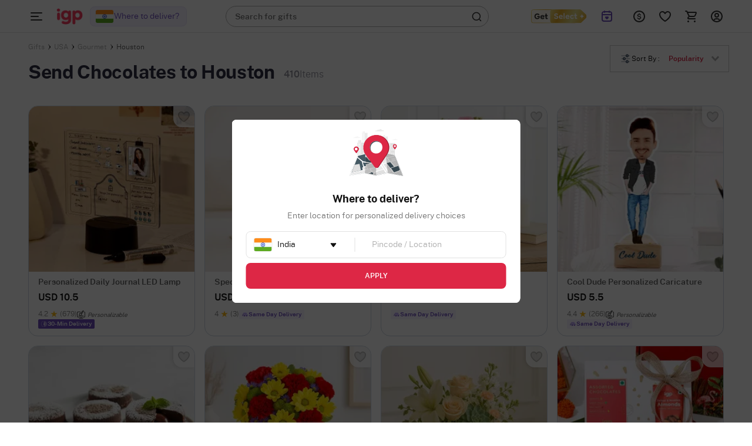

--- FILE ---
content_type: text/html; charset=utf-8
request_url: https://www.igp.com/usa/chocolates/houston
body_size: 24305
content:
<!DOCTYPE html>
<html xmlns="http://www.w3.org/1999/xhtml" lang="en">
<head>
    <title>Send Chocolates to Houston, Online Chocolate Delivery in Houston - IGP.com</title>
    <meta http-equiv="Content-Type" content="text/html; charset=utf-8">
    <meta http-equiv="X-UA-Compatible" content="IE=edge">
    <meta name="description" content="Christmas chocolate gift baskets, New Year premium &amp; handmade chocolates, muffins etc, you can send these Chocolates to Houston with free shipping for any occasions. We also provide assured online chocolate delivery in Houston, USA .">
    <meta name="googlebot" content="noodp">
    <meta name="viewport" content="width=device-width, initial-scale=1.0">

        <meta name="msvalidate.01" content="FFED38B784DA01215043EAF8F639131B">
        <meta name="p:domain_verify" content="b68f2e70e71f41aa9fc8641c1d6045e7">
    <meta name="google-site-verification" content="HmDF1RZFLzvu7X4pe1W0uGObpHiP_qcPubN1pKMN2NI">    
    <meta property="fb:app_id" content="129038544454551">
    <meta property="og:title" content="Send Chocolates to Houston, Online Chocolate Delivery in Houston - IGP.com">
    <meta property="og:type" content="website">
    <meta property="og:url" content="https://www.igp.com/usa/chocolates/houston">
    <meta property="og:description" content="Christmas chocolate gift baskets, New Year premium &amp; handmade chocolates, muffins etc, you can send these Chocolates to Houston with free shipping for any occasions. We also provide assured online chocolate delivery in Houston, USA .">
    <meta property="og:site_name" content="IGP.com">
                <meta property="og:image" content="https://cdnnew.igp.com/assets/images/app_logo_igp_white_oimage.png">
    
    <meta name="twitter:card" content="summary">
    <meta name="twitter:title" content="Send Chocolates to Houston, Online Chocolate Delivery in Houston - IGP.com">
                <meta property="twitter:image" content="https://cdnnew.igp.com/assets/images/app_logo_igp_white_oimage.png">
    <meta property="twitter:url" content="https://www.igp.com/usa/chocolates/houston">
    <meta property="twitter:description" content="Christmas chocolate gift baskets, New Year premium &amp; handmade chocolates, muffins etc, you can send these Chocolates to Houston with free shipping for any occasions. We also provide assured online chocolate delivery in Houston, USA .">
    <meta name="twitter:site" content="@IGPcom">
    <meta name="twitter:creator" content="@IGPcom">
    <link rel="canonical" href="https://www.igp.com/usa/chocolates/houston">
    <link rel="next" href="https://www.igp.com/usa/chocolates/houston?page=2">
    <link rel="icon" type="image/x-icon"  href="https://cdnnew.igp.com/assets/images/favicon5.ico">
    <link rel="shortcut icon" type="image/x-icon" href="https://cdnnew.igp.com/assets/images/favicon5.ico">

    <link rel="preconnect" href="//www.googletagmanager.com"> <link rel="dns-prefetch" href="//www.googletagmanager.com"> <link rel="preconnect" href="https://cdnnew.igp.com/"> <link rel="dns-prefetch" href="https://cdnnew.igp.com/"> <link rel="dns-prefetch" href="//script.crazyegg.com">  <link rel="dns-prefetch" href="//osjs.netcoresmartech.com">  <link rel="dns-prefetch" href="//connect.facebook.net"> 
        <link href="/public/fonts/NotoSerif-Bold.woff2" as="font" type="font/woff2" rel="preload" property="fontName">
        <link href="/public/fonts/PublicSans-Light.woff2" as="font" type="font/woff2" rel="preload" property="fontName">
        <link href="/public/fonts/PublicSans-SemiBold.woff2" as="font" type="font/woff2" rel="preload" property="fontName">
        <link rel="preload" href="https://cdnnew.igp.com/assets/plugins/jquery-v2.2.4.min.js" as="script">
        <link rel="preload" href="https://cdnnew.igp.com/assets/stylesheets/library/fonts-new.css" as="style">
        <link rel="stylesheet" href="https://cdnnew.igp.com/assets/stylesheets/library/fonts-new.css" >
        <link rel="preload" href="/public/stylesheets/library/common-styles.css" as="style">
        <link rel="stylesheet" href="/public/stylesheets/library/common-styles.css" >
        <link rel="preload" as="script" href="https://cdnnew.igp.com/assets/passets/js/baseJS-352.js" >
        <link rel="preload" as="script" href="https://cdnnew.igp.com/assets/passets/js/commonJS-619.js" >
        <link rel="preload" as="script" href="https://cdnnew.igp.com/assets/passets/js/categoryProductsJs-499.js" >
    
    <style>
        .ie-mask-layer{display: none;}
        #add-ons .slick-next:before {
            content:none;
        }
        #add-ons .slick-prev:before {
            content:none;
        }
    </style>
    <script>
        function setCookie(cname, val, expiry, nopath) {
          var expDate = new Date();
          expDate.setTime(expiry);
          document.cookie = encodeURIComponent(cname) + '=' + encodeURIComponent(val) + (nopath ? '' : ';path='+window.location.pathname) + (expiry ? ';expires=' + expDate.toUTCString() : '');
        }
        function onclickDataLayer(event, data) {
                data = data || {};
                data['event'] = event;
                if (window.dataLayer) {
                    window.dataLayer = window.dataLayer || [];
                    window.dataLayer.push(data);
                }
            }
    </script>
    <script>
        var getGoogleMapsApiKey = 'AIzaSyBCTJxTGv4o7k7XlVwS1hXoj2X8nudDPbc';
    </script>

    <!--[if IE]>
        <style>
            .ie-mask-layer{
                display: block;position: fixed;  background: #f2f2f2;  z-index: 99999;  top: 0;  left: 0;  bottom: 0;  right: 0;  display: flex;  justify-content: center;  font-size: 2em;  align-items: center;  font-weight: normal;  color: #c3404e;  text-align: center;  line-height: 2em;
            }
            .ie-mask-layer > img.img-responsive{
                width: 70%;
            }
        </style>
    <![endif]-->
   

    <!-- For Store 83 (Added by chetan 7/6/2018) -->
    <!--     -->
    <!-- CSS Includes -->
    <!--css from hbs widgets-->
    
            <link rel="stylesheet" href="https://cdnnew.igp.com/assets/passets/css/baseCSS-318.css" type="text/css" >
            <link rel="stylesheet" href="https://cdnnew.igp.com/assets/passets/css/categoryProductsCSS-612.css" type="text/css" >
 <!-- css form hbswidgets ends-->
    <link rel="search" type="application/opensearchdescription+xml" title="IGP.com" href="/igosd_5.xml">
    <script>
        if(window.navigator.appVersion.toLocaleLowerCase().indexOf('win') > -1) {
            document.getElementsByTagName('html')[0].classList.add('win');
        }
    </script>
    <script src="https://cdnnew.igp.com/assets/plugins/jquery-v2.2.4.min.js"></script>

    <script src="https://cdn.trackjs.com/agent/v3/latest/t.js"></script>
	<script>
  	window.TrackJS && TrackJS.install({ 
    	token: "3dd69abdb8a54b8888522a37a3ee12cd",
    	application: "production"
    	// for more configuration options, see https://docs.trackjs.com
  	});
</script>
</head>
<body data-storecountry="India" data-selectedcountry="USA" data-selectedcity="" data-selectedpincode="" data-webstoreredirect="" data-defaultcountry="USA" data-defaultcountrycode="99" data-pers="0"   data-pagetype="PL" data-show_reco="0" data-reco_d="5" data-personalisedbackward=""  data-page="products" data-type-two="SC"  data-parent-pt="" data-p-type="fs" data-parent-c="Gourmet" data-parent-sc="Chocolates" data-card-id="515940" class="body_wrapper content-wrapper      desktop  " data-cdn-url="https://cdnnew.igp.com/" data-cdn="{&quot;imageAssetsURL&quot;:&quot;https://cdnnew.igp.com/assets/&quot;,&quot;assetsBaseURL&quot;:&quot;https://cdnnew.igp.com/&quot;,&quot;assetsURL&quot;:&quot;https://cdnnew.igp.com/assets/&quot;,&quot;bannersURL&quot;:&quot;https://cdnnew.igp.com/f_auto,q_auto:eco,t_pnoptprodlp/banners/&quot;,&quot;bannersOLDURL&quot;:&quot;https://cdnnew.igp.com/f_auto,q_auto:eco/banners/&quot;,&quot;inPageBannersURLD&quot;:&quot;https://cdnnew.igp.com/f_auto,q_auto,t_pnoptprodlp/banners/&quot;,&quot;inPageBannersURLM&quot;:&quot;https://cdnnew.igp.com/f_auto,q_auto,t_pnoptprodlp/banners/&quot;,&quot;bannersURLTMres&quot;:&quot;https://cdnnew.igp.com/f_auto,q_auto,t_mres/banners/&quot;,&quot;cardsURL&quot;:&quot;https://cdnnew.igp.com/f_auto,q_auto/cards/&quot;,&quot;cardsURLTMres&quot;:&quot;https://cdnnew.igp.com/f_auto,q_auto,t_mres/cards/&quot;,&quot;productsURL&quot;:&quot;https://cdnnew.igp.com/&quot;,&quot;productsURLTransformationF&quot;:&quot;f_auto,q_auto,t_prodf/&quot;,&quot;productsURLTransformationL&quot;:&quot;f_auto,q_auto,t_prodl/&quot;,&quot;productsURLTransformationM&quot;:&quot;f_auto,q_auto,t_prodm/&quot;,&quot;productsURLTransformationMEco&quot;:&quot;f_auto,q_auto,t_prodm/&quot;,&quot;productsURLTransformationTH&quot;:&quot;f_auto,q_auto,t_prodth/&quot;,&quot;productsURLTransformationFNew&quot;:&quot;f_auto,q_auto,t_pnoptprodlp/&quot;,&quot;productsURLTransformationLNew&quot;:&quot;f_auto,q_auto,t_pnoptprodlp/&quot;,&quot;productsURLTransformationMNew&quot;:&quot;f_auto,q_auto,t_pnoptprodlp/&quot;,&quot;productsURLTransformationMEcoNew&quot;:&quot;f_auto,q_auto,t_pnoptprodlp/&quot;,&quot;productsURLTransformationTHNew&quot;:&quot;f_auto,q_auto,t_pnoptprodlp/&quot;,&quot;productsURLBestSellerFlag&quot;:&quot;g_south_east,l_tag&quot;,&quot;blogImageURL&quot;:&quot;f_auto,q_auto,t_blogcard/blogs/&quot;,&quot;productsURLFolder1&quot;:&quot;products/&quot;,&quot;persURL&quot;:&quot;https://d1xs5fw35mbn8b.cloudfront.net/pers/&quot;,&quot;personalizeURL&quot;:&quot;https://cdnpers.igp.com/&quot;,&quot;videoURLTransformationTH&quot;:&quot;q_auto,t_vth/&quot;,&quot;videoURLTransformationL&quot;:&quot;q_auto,t_prodl/&quot;,&quot;videoURLWatermark&quot;:&quot;t_vrw&quot;,&quot;videoURLWatermarkReview&quot;:&quot;q_auto:low&quot;,&quot;videoURL&quot;:&quot;t_vdl&quot;,&quot;videoBaseURL&quot;:&quot;https://cdnvid.igp.com/&quot;,&quot;video_bannser_URL&quot;:&quot;https://cdnvid.igp.com/banners/&quot;,&quot;video_poster_URL&quot;:&quot;https://cdnvid.igp.com/banners/&quot;,&quot;ccsBanner&quot;:&quot;f_auto,q_auto,t_ccstp/banners/&quot;,&quot;showcaseNanner&quot;:&quot;f_auto,q_auto,t_cathprect/banners/&quot;,&quot;csvUploadURL&quot;:&quot;https://cdnnewcsv.igp.com/csv/&quot;,&quot;cdnPersUrl&quot;:&quot;https://cdn.igp.com/pers/&quot;,&quot;sampleAddressFileURL&quot;:&quot;https://cdnnew.igp.com/banners/Sample_File_Address.csv&quot;}" data-skipsimilargifts = "" data-static="" data-reco="" data-device="desktop" data-stid="5" data-ishome="" data-selectedcurrency="USD"  data-hidechat="1"  data-order-details="" data-membershipstatus="new" data-membershipexpiry="NA" data-showrenew="false" data-selectuser="" data-isloginrequired="" data-ismicrosite="false" data-isPBP="" data-isgumlet="true">
    <p id="appType" style="display: none;">desktop</p>
    <p id="userIp" style="display: none;"></p>
    <p id="userCountry" style="display: none;"></p>
<!-- Google Tag Manager -->

<!-- End Google Tag Manager -->


<!-- Site Wrapper begins -->
     <div class="header-container   sticky-container sticky-height" >
        <header class="bg-white-header sticky show-sticky   igp-header-revamp " id="header">
            <div class="d-flex  justify-content-space-between  align-items-center">
                <div class="global_location_logo_header">
                    <a href="/" class="igp-logo-rebranding" tabindex="1">
                         <img class="img-responsive lazy-load-image logo" src="https://cdnnew.igp.com/assets/images/igp-logo-revamp.png" alt="IGP Gifts India">  
                    </a>
                    <section class="changeCountry_cont country_changeOverlay hide"></section>
                </div>
                <div class="col s7">
                    &nbsp;

                    <div class=" search-bar-wrapper morphsearch    bg-light    " id="morphsearch">
                        <div class="search-placeholder-wrapper ">
                                <p class="search-placeholder-text"><span class="search-placeholder-text-bold">Search for gifts</span></p>
                         </div>
                        <form class="morphsearch-form igp-header-form round-corner" id="search-products" action="/search">
                            <input type="text" name="q" placeholder="" class="search-bar m-t-5 p-l-10 p-r-10 morphsearch-input sanitize-field"
                                   value="" autocomplete="off" maxlength="50">
                            <div class="icon-wrapper search-icon-wrapper">
                                <img alt ="Search for IGP Gifts" class="img-responsive lazy-load-image" src="https://cdnnew.igp.com/assets/svg-icons/search-header-icon.svg"></img>
                            </div>
                        </form>

                        <div class="morphsearch-content"></div>
                        <div class="autocomplete-section"></div>
                        <a href="javascript:void(0)"><span class="morphsearch-close"></span></a>
                    </div>

                </div>

                    <div class="col s3 padding-right-0">
                        <div class="row no-margin top-actions-menu">


                            <a href="/igp-select" class="get_select_link" onClick="onclickDataLayer('select_redirection_click', {'path':'header','select_status':'new','expiry_date':'NA'})" title="Get Select">
                                <img class="img-responsive" src="https://cdnnew.igp.com/assets/svg-icons/getSelect_redirect.svg" alt="">
                            </a>
                            <a onclick="onclickDataLayer('reminders_click',{'user_mode':'logged out','entry_point':'header icons'})" title="Reminder" href="/reminders" class="col t2 top-action-col s-reminder waves-effect">
                                <div class="icon-wrapper top-action-icons quick-menu">
                                    <img alt ="Reminder" class="img-responsive lazy-load-image" style="height: 24px;width: 24px" src="https://cdnnew.igp.com/assets/svg-icons/reminder-icon.svg">
                                </div>
                            </a>

                                    <div title="Currency" class="top-action-col currency-icon waves-effect">
                                        <div class="icon-wrapper top-action-icons quick-menu">

                                                        <img id="currency-black" alt ="USD" class="img-responsive lazy-load-image" src="[data-uri]" data-original="https://cdnnew.igp.com/assets/svg-icons/currency-dollar.svg"></img>
                                                        <img id="currency-red" alt ="USD" class="img-responsive lazy-load-image hide" src="[data-uri]" data-original="https://cdnnew.igp.com/assets/svg-icons/currency-dollar-red.svg"></img>
                                        </div>
                                    </div>
                                    <div class="currency-container non_select_currency_cont z-depth-1">
                                        <div class="relative">
                                            <div class="arrow-wrapper"></div>
                                            <div class="currency-list">
                                                <ul>
                                                    <li data-value="INR" class="currency-change "><img src="[data-uri]" data-original="https://cdnnew.igp.com/assets/svg-icons/IND-Flag.svg" alt="INDFlag" class = "country-flag lazy-load-image"><button class="currency-button">INR</button></li>
                                                    <li data-value="USD" class="currency-change selected"><img src="[data-uri]" data-original="https://cdnnew.igp.com/assets/svg-icons/US-Flag.svg" alt="USDFlag" class = "country-flag lazy-load-image"><button class="currency-button">USD</button></li>
                                                    <li data-value="CAD" class="currency-change "><img src="[data-uri]" data-original="https://cdnnew.igp.com/assets/svg-icons/CAD-Flag.svg" alt="CADFlag" class = "country-flag lazy-load-image"><button class="currency-button">CAD</button></li>
                                                    <li data-value="GBP" class="currency-change "><img src="[data-uri]" data-original="https://cdnnew.igp.com/assets/public/svg-icons/UK-Flag.svg" alt="UKFlag" class = "country-flag lazy-load-image"><button class="currency-button">GBP</button></li>
                                                    <li data-value="AED" class="currency-change "><img src="[data-uri]" data-original="https://cdnnew.igp.com/assets/public/svg-icons/Flag-UAE.svg" alt="UAEFlag" class = "country-flag lazy-load-image"><button class="currency-button">AED</button></li>
                                                    <li data-value="AUD" class="currency-change "><img src="[data-uri]" data-original="https://cdnnew.igp.com/assets/public/svg-icons/Flag-AUS.svg" alt="AUSFlag" class = "country-flag lazy-load-image"><button class="currency-button">AUD</button></li>
                                                    <li data-value="NZD" class="currency-change "><img src="[data-uri]" data-original="https://cdnnew.igp.com/assets/public/svg-icons/Flag-NZ.svg" alt="NZDFlag" class = "country-flag lazy-load-image"><button class="currency-button">NZD</button></li>
                                                    <li data-value="SGD" class="currency-change "><img src="[data-uri]" data-original="https://cdnnew.igp.com/assets/public/svg-icons/Flag-Singapore.svg" alt="SGDFlag" class = "country-flag lazy-load-image"><button class="currency-button">SGD</button></li>
                                                    <li data-value="EUR" class="currency-change "><img src="[data-uri]" data-original="https://cdnnew.igp.com/assets/public/svg-icons/Flag-Europe.svg" alt="EURFlag" class = "country-flag lazy-load-image"><button class="currency-button">EUR</button></li>
                                                </ul>
                                            </div>
                                        </div>
                                    </div>

                                <div title="Shortlist" class="top-action-col slist-wrapper waves-effect">
                                    <div class="icon-wrapper top-action-icons sl-top-icon quick-menu">
                                        <img alt ="Wishlist" class="img-responsive lazy-load-image igp-shortlist-black" src="https://cdnnew.igp.com/assets/svg-icons/shortlist-new.svg"></img>
                                        <img alt ="Heart" class="img-responsive lazy-load-image igp-shortlist-red hide" src="[data-uri]" data-original="https://cdnnew.igp.com/assets/svg-icons/shortlist-new-fill.svg"></img>
                                    </div>
                                    <span class="sl-count hide revamp-badge" style="display:none;">0</span>
                                </div>

                                <a title="Cart" href="/cart" class="top-action-col s-cart waves-effect">
                                    <div class="icon-wrapper top-action-icons quick-menu">
                                        <img alt ="Shopping Cart" class="img-responsive lazy-load-image igp-cart-black " src="https://cdnnew.igp.com/assets/svg-icons/cart-new.svg"></img>
                                        <img alt ="Cart" class="img-responsive lazy-load-image igp-cart-red  hide " src="[data-uri]" data-original="https://cdnnew.igp.com/assets/svg-icons/cart-new-fill.svg"></img>
                                    </div>
                                    <span id="cart-count" class="number cart-count revamp-badge  hide "></span>                                
                                </a>

                                <div title="Account" class="top-action-col waves-effect user-menu loginn" id="user-menu">
                                    <div class="icon-wrapper top-action-icons quick-menu " >
                                        <img id="img-black" alt ="Profile New User Logo" class="img-responsive lazy-load-image" src="https://cdnnew.igp.com/assets/svg-icons/user-logo-new.svg">                                      
                                    </div>
                                </div>

                            <!--<a title="More" class="col t2 top-action-col waves-effect" id="ham-icon">
                                <div class="icon-wrapper top-action-icons quick-menu">
                                    <svg viewBox="0 0 2 2" class="">
                                        <img class="img-responsive lazy-load-image" src="https://cdnnew.igp.com/assets/svg-icons/drawer"></img>
                                    </svg>
                                </div>
                            </a>-->
                        </div>
                    </div>

            </div>
            <div class="searched-text-container hide">
                <div id="searched-Items" class="search-suggest-items igp-suggestedItems ">
                    <div class="prod-card-search-suggestions">

                    </div>              
                </div>
            </div>
        </header>
       
    </div>

            <div id="newMegaMenuTemplate" data-isHome="" data-isNotFound = "" data-sbi_omp_flag = "">
            </div>


    <div id="dialpad-content" class="dialpad-content z-depth-1" style="width:45em;">
        <div class="relative">
            <div class="arrow-wrapper"  style="left:62%">

            </div>
            <div class="content-area">
                <div class="row no-margin flex-disp">


                    <div class="col t2 text-center" style="width:33.33%">
                        <a href="/faq">
                            <div class="contact-inner flex-column-center complete-height">

                                <div class="icon-wrapper">
                                    <img alt ="Help" class="img-responsive lazy-load-image s-icon dialpad-icon dialpad-i-content" src="[data-uri]" data-original="https://cdnnew.igp.com/assets/svg-icons/help.svg">
                                </div>
                                <p class="no-margin flex-column-center flex-row-grow text-light-black">Help
                                    &amp; FAQ </p>
                            </div>
                        </a>
                    </div>
                    <div class="col t2 text-center" style="width:33.33%">
                        <a href="/contact-us">
                            <div class="contact-inner flex-column-center complete-height">
                                <div class="icon-wrapper">
                                    <img alt ="Email" class="img-responsive lazy-load-image s-icon dialpad-icon dialpad-i-content" src="[data-uri]" data-original="https://cdnnew.igp.com/assets/svg-icons/email.svg">
                                </div>
                                <p class="no-margin flex-column-center flex-row-grow text-light-black">Email
                                    Us </p>
                            </div>
                        </a>
                    </div>
                    <div class=" w-44 col t2 text-center" style="width:33.33%">
                        <a href="/contact-us">
                            <div class="contact-inner flex-column-center complete-height">
                                <div class="icon-wrapper">
                                    <img alt ="Call" class="img-responsive lazy-load-image s-icon dialpad-icon dialpad-i-content" src="[data-uri]" data-original="https://cdnnew.igp.com/assets/svg-icons/call.svg">
                                </div>
                                <p class="no-margin flex-column-center flex-row-grow text-light-black">+91-(22)4343-3333</p>

                            </div>
                        </a>
                    </div>

                </div>
            </div>
        </div>
    </div>


<div class="site-wrapper " id="site-wrapper">
    <div class="site-wrapper-desk "itemscope="" itemtype="http://schema.org/Product" >
            <div id="https://www.igp.com/usa/chocolates/houston" itemtype="https://schema.org/AggregateOffer" itemscope="" itemprop="offers">
            <meta itemprop="offerCount" content="1000" />
                <meta itemprop="priceCurrency" content="INR">
                    <meta itemprop="lowPrice" content="425" />
                    <meta itemprop="highPrice" content="28795" />
        </div>
                <section class="relative  product-grid-container   no-sel-bar   top-bar-links-padding">
            
            
    <div class="product-heading-list row seo-row  p-l-r-40   " >
        <div class="col s7"  style="position: relative; top: -16px;" >
            <div class="breadcrumb--container">
    <ol class="breadcrumb--list" vocab="http://schema.org/" typeof="BreadcrumbList">
            <li class="breadcrumb--list-item" property="itemListElement" typeof="ListItem">
                    <a class="breadcrumb--link" property="item" typeof="WebPage" href="/">
                        <span class="Paragraph-12-XS--Regular " property="name">Gifts</span>
                    </a>
                <meta property="position" content="0">
            </li>
            <li>
                <span class="breadcrumb--icon">
                    <img class="breadcrumb--icon-image lazy-load-image" alt="breadcrumbs img"
                        src="https://cdnnew.igp.com/assets/svg-icons/new-breadcrumb-arrow.svg" />
                </span>
            </li>
            <li class="breadcrumb--list-item" property="itemListElement" typeof="ListItem">
                    <a class="breadcrumb--link" property="item" typeof="WebPage" href="/usa">
                        <span class="Paragraph-12-XS--Regular " property="name">USA</span>
                    </a>
                <meta property="position" content="1">
            </li>
            <li>
                <span class="breadcrumb--icon">
                    <img class="breadcrumb--icon-image lazy-load-image" alt="breadcrumbs img"
                        src="https://cdnnew.igp.com/assets/svg-icons/new-breadcrumb-arrow.svg" />
                </span>
            </li>
            <li class="breadcrumb--list-item" property="itemListElement" typeof="ListItem">
                    <a class="breadcrumb--link" property="item" typeof="WebPage" href="/usa/chocolates">
                        <span class="Paragraph-12-XS--Regular " property="name">Gourmet</span>
                    </a>
                <meta property="position" content="2">
            </li>
            <li>
                <span class="breadcrumb--icon">
                    <img class="breadcrumb--icon-image lazy-load-image" alt="breadcrumbs img"
                        src="https://cdnnew.igp.com/assets/svg-icons/new-breadcrumb-arrow.svg" />
                </span>
            </li>
            <li class="breadcrumb--list-item" property="itemListElement" typeof="ListItem">
                        <span class="Paragraph-12-XS--Regular active" property="name">Houston</span>
                <meta property="position" content="3">
            </li>
    </ol>
</div>
                       
                            <div class="igp-listing-bar-cont">
                                <h1 itemprop="name" class="listing-h1-top-bar display-inline igp-listing-bar Heading-3--Bold" >Send Chocolates to Houston</h1>
                                <span class="listing-h3 t-p-c display-inline m-l-15-imp rebrand-number-count" data-total-prods="410">410<span id="searchCount" class="Paragraph-16-M--Regular">  Items </span> </span>
                            </div>
        </div>

        <div class="col s5  delivery-location-box">
            <div class="pull-right ">
            </div>
                <div class="c-dd sort-by pull-right w185 igp-revamp-sort ">
                    <div class="c-dd-text text-right igp-revamp-sort-by" style="display: flex;align-items: center;">
                         <div class="rebranding-sort-by-cont"><img src="https://cdnnew.igp.com/assets/svg-icons/sort-by-img.svg" alt=""> <span class="sort-label Paragraph-12-XS--Regular">Sort By :&nbsp;</span></div>
                        
                        <span class="c-dd-s-text sort-value Paragraph-12-XS--Semibold">
                                Popularity
                                
                                
                                
                        </span>
                        <span class="sort-svg-new">
                        
                                    <img class="img-responsive lazy-load-image" src="https://cdnnew.igp.com/assets/svg-icons/down-arrow-del.svg" alt="down arrow">
                                         
                    </span>
                    </div>
                    <div class="c-dd-options-w  igp-revamp-sort-by-drpdwn  sort z-depth-1">
                        
                        <ul class="c-dd-options  revamp-sort-by-drpdwn-optns ">
                                <li data-text="Popularity" data-value="wt_desc" class="selected Paragraph-12-XS--Semibold" >Popularity</li>
                                <li data-text="Latest First" data-value="created_desc" >Latest First</li>
                                <li data-text="Price - Low to High" data-value="mrp_asc" >Price Low to High</li>
                                <li data-text="Price - High to Low" data-value="mrp_desc" >Price High to Low</li>
                        </ul>
                    </div>
                </div>
                
               
        </div>

    </div>


    <div class="product-grid-wrapper igp-revamp-product-grid-wrapper" style="padding-top: 0;">
        <div id="cat-filter-tags"></div>
        <div id="product-grid" class="row">

                        <!--Listing-->
<div class="product-grid-item product-grid-item-revamp col s3" data-pid="642151" data-sku="JVS1277880" data-name="Personalized Daily Journal LED Lamp" data-price="10.5" data-url="/p-personalized-daily-journal-led-lamp-277880.html" data-vid="318" data-personalise=true data-barcode="[{&quot;barcodeName&quot;:&quot;HLHDLL199630&quot;,&quot;quantity&quot;:1,&quot;ratio&quot;:53.63},{&quot;barcodeName&quot;:&quot;HLHDLL277614&quot;,&quot;quantity&quot;:1,&quot;ratio&quot;:24.63},{&quot;barcodeName&quot;:&quot;HLSDPS198006&quot;,&quot;quantity&quot;:1,&quot;ratio&quot;:1.29}]" data-is_promoted="0" data-promoted_tag="">
    <div class="product-item product-item-revamp z-depth-1 hoverable listing-igp  igp-rebrand-class ">
                <a class="image-holder" href="/p-personalized-daily-journal-led-lamp-277880">
                    <img src="[data-uri]"
                        data-original="https://cdnnew.igp.com/f_auto,q_auto,t_pnoptprodlp/products/p-personalized-daily-journal-led-lamp-277880-m.jpg"
                        class="img-responsive lazy-load-image product-image lazy" alt="Personalized Daily Journal LED Lamp" data-url="/p-personalized-daily-journal-led-lamp-277880" title="Personalized Daily Journal LED Lamp">
                    <div class="row no-margin ">
                        <div class="col s12 no-padding">
                            <div class="product-name-w product-name-w-revamp">
                                <p class="product-name product-name-revamp Paragraph-14-S--Semibold">Personalized Daily Journal LED Lamp</p>
                            </div>
                        </div>

                    </div>
                <!-- Shortlist CTA area begins -->
                <!-- Shortlist CTA area ends -->
                    <div class="product-info">
            <div class="row no-margin">

                <div class="col s8 no-padding">
                    <p class="product-price product-price-revamp"  ><span
                            class="Paragraph-16-M--Semibold ">USD 10.5</span> </p>
                </div>
                <div class="col s4 no-padding">
                    <p class="offer-p"></p>
                </div>
            </div>
                    <div class="product-info-revamp">
                        <div class="revamp-list-rating">
                        <span class="prd-rtn-str Paragraph-12-XS--Regular">4.2</span>
                        <img alt="full star img " class="rebranding-star lazy-load-image" src="[data-uri]" data-original="https://cdnnew.igp.com/assets/svg-icons/full-star.svg">
                        <span class="rtn-star Paragraph-12-XS--Regular">(679)</span>
                    </div>
                    <div class="pdp-lable-revamp pdp-lable-revamp-pers" style="height:16px; align-items:center; ">
                        <span style="height:14px;"><svg xmlns="http://www.w3.org/2000/svg" width="14" height="14" fill="none"
                                viewBox="0 0 14 14">
                                <path fill="#4F4F4F"
                                    d="M5.9 4.13c-.615.023-1.183.286-1.6.739-.638.694-.657 1.426-.673 2.072-.015.598-.03 1.163-.492 1.821l-.607.862h1.054c.083 0 .165-.001.244-.004h7.44V8.527H7.128c.205-.17.384-.348.547-.525.464-.505.66-1.163.597-1.798l3.14-4.395c.18-.21.274-.477.263-.756-.011-.292-.136-.562-.35-.76-.215-.2-.494-.302-.786-.291-.29.01-.557.133-.756.344L6.08 4.13c-.06-.002-.12-.003-.18 0zm.97 3.131c-.496.539-1.133 1.044-2.366 1.211.193-.56.205-1.066.216-1.503.015-.583.025-.968.385-1.36.219-.237.516-.374.836-.387.32-.012.627.102.863.321.49.456.519 1.226.066 1.718zm3.7-6.155l.007-.004-.019.02L7.788 5c-.072-.09-.152-.176-.239-.257-.095-.09-.198-.169-.305-.24l3.325-3.397zM14 3.605v6.562c0 .905-.736 1.64-1.64 1.64H7.546v1.095h2.844v1.093H3.609v-1.093h2.844v-1.094H1.641c-.905 0-1.641-.736-1.641-1.64V3.604c0-.905.736-1.64 1.64-1.64H6.67l-1.07 1.093H1.64c-.302 0-.547.245-.547.547v6.562c0 .302.245.547.547.547h10.718c.302 0 .547-.245.547-.547V3.605c0-.302-.245-.547-.547-.547h-.495l.413-.579c.126-.153.228-.321.307-.499.799.11 1.416.796 1.416 1.625z" />
                            </svg></span> <span class="Paragraph-10-2XS--Regular" style="padding:1px 0px 0px 4px;">Personalizable</span>
                    </div>
                    <div style='
            background-color:#6d4ebf;
            color: #ffffff
        ' class="tag_styling pdp-label pdp-lable-revamp pdp-lable-phone-revamp  top-right Paragraph-10-2XS--Semibold lh-12--2XS"><div class="del_tag_icon">
        <img class="img-responsive lazy-load-image"  src="[data-uri]" data-original="https://cdnnew.igp.com/assets/svg-icons/express_del_icon.svg" alt="express_del_icon"/>
        </div><div class="Paragraph-10-2XS--Semibold lh-12--2XS del_tag_text">30-Min Delivery</div></div>
                </div>




        </div>

    

        <div class="row no-margin variant-container shipping-text-revamp-hide" style="margin-top:10px; padding:0px 8px;">
            <div class="col s12 no-padding">
            </div>
        </div>
        </a>
        <div class="sl-star sl-star-revamp" data-pid="642151" data-pname="Personalized Daily Journal LED Lamp" data-sku="JVS1277880"
            data-dprice="0" data-mprice="10.5" data-vid="318"
            data-personalise=true data-in-slist="0" data-barcode="[{&quot;barcodeName&quot;:&quot;HLHDLL199630&quot;,&quot;quantity&quot;:1,&quot;ratio&quot;:53.63},{&quot;barcodeName&quot;:&quot;HLHDLL277614&quot;,&quot;quantity&quot;:1,&quot;ratio&quot;:24.63},{&quot;barcodeName&quot;:&quot;HLSDPS198006&quot;,&quot;quantity&quot;:1,&quot;ratio&quot;:1.29}]" data-is_promoted="0" data-promoted_tag="">
            <div class="heart-icon " data-pid="642151" data-storeid="5" data-isPBP="" id="heart-icon-642151">
            </div>
        </div>
    </div>

</div>
 <!-- @root.selectedData.ipb_d @index @root.prodData.data.products.length -->

                        <!--Listing-->
<div class="product-grid-item product-grid-item-revamp col s3" data-pid="605201" data-sku="JVS1199896" data-name="Special Moments Bouquet" data-price="59" data-url="/p-special-moments-bouquet-199896.html" data-vid="959" data-personalise=false data-barcode="[{&quot;barcodeName&quot;:&quot;FRFLFL199853&quot;,&quot;quantity&quot;:1,&quot;ratio&quot;:73.36}]" data-is_promoted="0" data-promoted_tag="">
    <div class="product-item product-item-revamp z-depth-1 hoverable listing-igp  igp-rebrand-class ">
                <a class="image-holder" href="/p-special-moments-bouquet-199896">
                    <img src="[data-uri]"
                        data-original="https://cdnnew.igp.com/f_auto,q_auto,t_pnoptprodlp/products/p-special-moments-bouquet-199896-m.jpg"
                        class="img-responsive lazy-load-image product-image lazy" alt="Special Moments Bouquet" data-url="/p-special-moments-bouquet-199896" title="Special Moments Bouquet">
                    <div class="row no-margin ">
                        <div class="col s12 no-padding">
                            <div class="product-name-w product-name-w-revamp">
                                <p class="product-name product-name-revamp Paragraph-14-S--Semibold">Special Moments Bouquet</p>
                            </div>
                        </div>

                    </div>
                <!-- Shortlist CTA area begins -->
                <!-- Shortlist CTA area ends -->
                    <div class="product-info">
            <div class="row no-margin">

                <div class="col s8 no-padding">
                    <p class="product-price product-price-revamp"  ><span
                            class="Paragraph-16-M--Semibold ">USD 59</span> </p>
                </div>
                <div class="col s4 no-padding">
                    <p class="offer-p"></p>
                </div>
            </div>
                    <div class="product-info-revamp">
                        <div class="revamp-list-rating">
                        <span class="prd-rtn-str Paragraph-12-XS--Regular">4</span>
                        <img alt="full star img " class="rebranding-star lazy-load-image" src="[data-uri]" data-original="https://cdnnew.igp.com/assets/svg-icons/full-star.svg">
                        <span class="rtn-star Paragraph-12-XS--Regular">(3)</span>
                    </div>
                    <div style='
            background-color:#f6f2ff;
            color: #6d4ebf
        ' class="tag_styling pdp-label pdp-lable-revamp pdp-lable-phone-revamp  top-right Paragraph-10-2XS--Semibold lh-12--2XS"><div class="del_tag_icon">
        <img class="img-responsive lazy-load-image"  src="[data-uri]" data-original="https://cdnnew.igp.com/assets/svg-icons/sameday_del_icon.svg" alt="sameday_del_icon"/>
        </div><div class="Paragraph-10-2XS--Semibold lh-12--2XS del_tag_text">Same Day Delivery</div></div>
                </div>




        </div>

    

        <div class="row no-margin variant-container shipping-text-revamp-hide" style="margin-top:10px; padding:0px 8px;">
            <div class="col s12 no-padding">
            </div>
        </div>
        </a>
        <div class="sl-star sl-star-revamp" data-pid="605201" data-pname="Special Moments Bouquet" data-sku="JVS1199896"
            data-dprice="0" data-mprice="59" data-vid="959"
            data-personalise=false data-in-slist="0" data-barcode="[{&quot;barcodeName&quot;:&quot;FRFLFL199853&quot;,&quot;quantity&quot;:1,&quot;ratio&quot;:73.36}]" data-is_promoted="0" data-promoted_tag="">
            <div class="heart-icon " data-pid="605201" data-storeid="5" data-isPBP="" id="heart-icon-605201">
            </div>
        </div>
    </div>

</div>
 <!-- @root.selectedData.ipb_d @index @root.prodData.data.products.length -->

                        <!--Listing-->
<div class="product-grid-item product-grid-item-revamp col s3" data-pid="605202" data-sku="JVS1199897" data-name="Daisy &amp; Rose Delight" data-price="71.5" data-url="/p-daisy-rose-delight-199897.html" data-vid="959" data-personalise=false data-barcode="[{&quot;barcodeName&quot;:&quot;FRFLFL199854&quot;,&quot;quantity&quot;:1,&quot;ratio&quot;:77.49}]" data-is_promoted="0" data-promoted_tag="">
    <div class="product-item product-item-revamp z-depth-1 hoverable listing-igp  igp-rebrand-class ">
                <a class="image-holder" href="/p-daisy-rose-delight-199897">
                    <img src="[data-uri]"
                        data-original="https://cdnnew.igp.com/f_auto,q_auto,t_pnoptprodlp/products/p-daisy-rose-delight-199897-m.jpg"
                        class="img-responsive lazy-load-image product-image lazy" alt="Daisy &amp; Rose Delight" data-url="/p-daisy-rose-delight-199897" title="Daisy &amp; Rose Delight">
                    <div class="row no-margin ">
                        <div class="col s12 no-padding">
                            <div class="product-name-w product-name-w-revamp">
                                <p class="product-name product-name-revamp Paragraph-14-S--Semibold">Daisy &amp; Rose Delight</p>
                            </div>
                        </div>

                    </div>
                <!-- Shortlist CTA area begins -->
                <!-- Shortlist CTA area ends -->
                    <div class="product-info">
            <div class="row no-margin">

                <div class="col s8 no-padding">
                    <p class="product-price product-price-revamp"  ><span
                            class="Paragraph-16-M--Semibold ">USD 71.5</span> </p>
                </div>
                <div class="col s4 no-padding">
                    <p class="offer-p"></p>
                </div>
            </div>
                    <div class="product-info-revamp">
                    <div style='
            background-color:#f6f2ff;
            color: #6d4ebf
        ' class="tag_styling pdp-label pdp-lable-revamp pdp-lable-phone-revamp  top-right Paragraph-10-2XS--Semibold lh-12--2XS"><div class="del_tag_icon">
        <img class="img-responsive lazy-load-image"  src="[data-uri]" data-original="https://cdnnew.igp.com/assets/svg-icons/sameday_del_icon.svg" alt="sameday_del_icon"/>
        </div><div class="Paragraph-10-2XS--Semibold lh-12--2XS del_tag_text">Same Day Delivery</div></div>
                </div>




        </div>

    

        <div class="row no-margin variant-container shipping-text-revamp-hide" style="margin-top:10px; padding:0px 8px;">
            <div class="col s12 no-padding">
                <p class="shipping-text shipping-text-revamp">Same Day Delivery</p>
            </div>
        </div>
        </a>
        <div class="sl-star sl-star-revamp" data-pid="605202" data-pname="Daisy &amp; Rose Delight" data-sku="JVS1199897"
            data-dprice="0" data-mprice="71.5" data-vid="959"
            data-personalise=false data-in-slist="0" data-barcode="[{&quot;barcodeName&quot;:&quot;FRFLFL199854&quot;,&quot;quantity&quot;:1,&quot;ratio&quot;:77.49}]" data-is_promoted="0" data-promoted_tag="">
            <div class="heart-icon " data-pid="605202" data-storeid="5" data-isPBP="" id="heart-icon-605202">
            </div>
        </div>
    </div>

</div>
 <!-- @root.selectedData.ipb_d @index @root.prodData.data.products.length -->

                        <!--Listing-->
<div class="product-grid-item product-grid-item-revamp col s3" data-pid="570177" data-sku="J11117913" data-name="Cool Dude Personalized Caricature" data-price="5.5" data-url="/p-cool-dude-personalized-caricature-117913.html" data-vid="318" data-personalise=true data-barcode="[{&quot;barcodeName&quot;:&quot;HLHDSP157690&quot;,&quot;quantity&quot;:1,&quot;ratio&quot;:70.66}]" data-is_promoted="0" data-promoted_tag="">
    <div class="product-item product-item-revamp z-depth-1 hoverable listing-igp  igp-rebrand-class ">
                <a class="image-holder" href="/p-cool-dude-personalized-caricature-117913">
                    <img src="[data-uri]"
                        data-original="https://cdnnew.igp.com/f_auto,q_auto,t_pnoptprodlp/products/p-cool-dude-personalized-caricature-117913-m.jpg"
                        class="img-responsive lazy-load-image product-image lazy" alt="Cool Dude Personalized Caricature" data-url="/p-cool-dude-personalized-caricature-117913" title="Cool Dude Personalized Caricature">
                    <div class="row no-margin ">
                        <div class="col s12 no-padding">
                            <div class="product-name-w product-name-w-revamp">
                                <p class="product-name product-name-revamp Paragraph-14-S--Semibold">Cool Dude Personalized Caricature</p>
                            </div>
                        </div>

                    </div>
                <!-- Shortlist CTA area begins -->
                <!-- Shortlist CTA area ends -->
                    <div class="product-info">
            <div class="row no-margin">

                <div class="col s8 no-padding">
                    <p class="product-price product-price-revamp"  ><span
                            class="Paragraph-16-M--Semibold ">USD 5.5</span> </p>
                </div>
                <div class="col s4 no-padding">
                    <p class="offer-p"></p>
                </div>
            </div>
                    <div class="product-info-revamp">
                        <div class="revamp-list-rating">
                        <span class="prd-rtn-str Paragraph-12-XS--Regular">4.4</span>
                        <img alt="full star img " class="rebranding-star lazy-load-image" src="[data-uri]" data-original="https://cdnnew.igp.com/assets/svg-icons/full-star.svg">
                        <span class="rtn-star Paragraph-12-XS--Regular">(266)</span>
                    </div>
                    <div class="pdp-lable-revamp pdp-lable-revamp-pers" style="height:16px; align-items:center; ">
                        <span style="height:14px;"><svg xmlns="http://www.w3.org/2000/svg" width="14" height="14" fill="none"
                                viewBox="0 0 14 14">
                                <path fill="#4F4F4F"
                                    d="M5.9 4.13c-.615.023-1.183.286-1.6.739-.638.694-.657 1.426-.673 2.072-.015.598-.03 1.163-.492 1.821l-.607.862h1.054c.083 0 .165-.001.244-.004h7.44V8.527H7.128c.205-.17.384-.348.547-.525.464-.505.66-1.163.597-1.798l3.14-4.395c.18-.21.274-.477.263-.756-.011-.292-.136-.562-.35-.76-.215-.2-.494-.302-.786-.291-.29.01-.557.133-.756.344L6.08 4.13c-.06-.002-.12-.003-.18 0zm.97 3.131c-.496.539-1.133 1.044-2.366 1.211.193-.56.205-1.066.216-1.503.015-.583.025-.968.385-1.36.219-.237.516-.374.836-.387.32-.012.627.102.863.321.49.456.519 1.226.066 1.718zm3.7-6.155l.007-.004-.019.02L7.788 5c-.072-.09-.152-.176-.239-.257-.095-.09-.198-.169-.305-.24l3.325-3.397zM14 3.605v6.562c0 .905-.736 1.64-1.64 1.64H7.546v1.095h2.844v1.093H3.609v-1.093h2.844v-1.094H1.641c-.905 0-1.641-.736-1.641-1.64V3.604c0-.905.736-1.64 1.64-1.64H6.67l-1.07 1.093H1.64c-.302 0-.547.245-.547.547v6.562c0 .302.245.547.547.547h10.718c.302 0 .547-.245.547-.547V3.605c0-.302-.245-.547-.547-.547h-.495l.413-.579c.126-.153.228-.321.307-.499.799.11 1.416.796 1.416 1.625z" />
                            </svg></span> <span class="Paragraph-10-2XS--Regular" style="padding:1px 0px 0px 4px;">Personalizable</span>
                    </div>
                    <div style='
            background-color:#f6f2ff;
            color: #6d4ebf
        ' class="tag_styling pdp-label pdp-lable-revamp pdp-lable-phone-revamp  top-right Paragraph-10-2XS--Semibold lh-12--2XS"><div class="del_tag_icon">
        <img class="img-responsive lazy-load-image"  src="[data-uri]" data-original="https://cdnnew.igp.com/assets/svg-icons/sameday_del_icon.svg" alt="sameday_del_icon"/>
        </div><div class="Paragraph-10-2XS--Semibold lh-12--2XS del_tag_text">Same Day Delivery</div></div>
                </div>




        </div>

    

        <div class="row no-margin variant-container shipping-text-revamp-hide" style="margin-top:10px; padding:0px 8px;">
            <div class="col s12 no-padding">
            </div>
        </div>
        </a>
        <div class="sl-star sl-star-revamp" data-pid="570177" data-pname="Cool Dude Personalized Caricature" data-sku="J11117913"
            data-dprice="0" data-mprice="5.5" data-vid="318"
            data-personalise=true data-in-slist="0" data-barcode="[{&quot;barcodeName&quot;:&quot;HLHDSP157690&quot;,&quot;quantity&quot;:1,&quot;ratio&quot;:70.66}]" data-is_promoted="0" data-promoted_tag="">
            <div class="heart-icon " data-pid="570177" data-storeid="5" data-isPBP="" id="heart-icon-570177">
            </div>
        </div>
    </div>

</div>
 <!-- @root.selectedData.ipb_d @index @root.prodData.data.products.length -->

                        <!--Listing-->
<div class="product-grid-item product-grid-item-revamp col s3" data-pid="523422" data-sku="US1019538" data-name="Chocolate Truffle Lava Cakes" data-price="120.5" data-url="/p-classic-choco-truffle-cake-19538.html" data-vid="959" data-personalise=false data-barcode="[{&quot;barcodeName&quot;:&quot;JV009893&quot;,&quot;quantity&quot;:1,&quot;ratio&quot;:84.75}]" data-is_promoted="0" data-promoted_tag="">
    <div class="product-item product-item-revamp z-depth-1 hoverable listing-igp  igp-rebrand-class ">
                <a class="image-holder" href="/p-classic-choco-truffle-cake-19538">
                    <img src="[data-uri]"
                        data-original="https://cdnnew.igp.com/f_auto,q_auto,t_pnoptprodlp/products/p-chocolate-truffle-lava-cakes-19538-m.jpg"
                        class="img-responsive lazy-load-image product-image lazy" alt="Chocolate Truffle Lava Cakes" data-url="/p-classic-choco-truffle-cake-19538" title="Chocolate Truffle Lava Cakes">
                    <div class="row no-margin ">
                        <div class="col s12 no-padding">
                            <div class="product-name-w product-name-w-revamp">
                                <p class="product-name product-name-revamp Paragraph-14-S--Semibold">Chocolate Truffle Lava Cakes</p>
                            </div>
                        </div>

                    </div>
                <!-- Shortlist CTA area begins -->
                <!-- Shortlist CTA area ends -->
                    <div class="product-info">
            <div class="row no-margin">

                <div class="col s8 no-padding">
                    <p class="product-price product-price-revamp"  ><span
                            class="Paragraph-16-M--Semibold ">USD 120.5</span> </p>
                </div>
                <div class="col s4 no-padding">
                    <p class="offer-p"></p>
                </div>
            </div>
                    <div class="product-info-revamp">
                        <div class="revamp-list-rating">
                        <span class="prd-rtn-str Paragraph-12-XS--Regular">4.5</span>
                        <img alt="full star img " class="rebranding-star lazy-load-image" src="[data-uri]" data-original="https://cdnnew.igp.com/assets/svg-icons/full-star.svg">
                        <span class="rtn-star Paragraph-12-XS--Regular">(1)</span>
                    </div>
                    <div style='
            background-color:#f6f2ff;
            color: #6d4ebf
        ' class="tag_styling pdp-label pdp-lable-revamp pdp-lable-phone-revamp  top-right Paragraph-10-2XS--Semibold lh-12--2XS"><div class="del_tag_icon">
        <img class="img-responsive lazy-load-image"  src="[data-uri]" data-original="https://cdnnew.igp.com/assets/svg-icons/sameday_del_icon.svg" alt="sameday_del_icon"/>
        </div><div class="Paragraph-10-2XS--Semibold lh-12--2XS del_tag_text">Same Day Delivery</div></div>
                </div>




        </div>

    

        <div class="row no-margin variant-container shipping-text-revamp-hide" style="margin-top:10px; padding:0px 8px;">
            <div class="col s12 no-padding">
            </div>
        </div>
        </a>
        <div class="sl-star sl-star-revamp" data-pid="523422" data-pname="Chocolate Truffle Lava Cakes" data-sku="US1019538"
            data-dprice="0" data-mprice="120.5" data-vid="959"
            data-personalise=false data-in-slist="0" data-barcode="[{&quot;barcodeName&quot;:&quot;JV009893&quot;,&quot;quantity&quot;:1,&quot;ratio&quot;:84.75}]" data-is_promoted="0" data-promoted_tag="">
            <div class="heart-icon " data-pid="523422" data-storeid="5" data-isPBP="" id="heart-icon-523422">
            </div>
        </div>
    </div>

</div>
 <!-- @root.selectedData.ipb_d @index @root.prodData.data.products.length -->

                        <!--Listing-->
<div class="product-grid-item product-grid-item-revamp col s3" data-pid="605203" data-sku="JVS1199898" data-name="Best Wishes Bouquet" data-price="66.5" data-url="/p-best-wishes-bouquet-199898.html" data-vid="959" data-personalise=false data-barcode="[{&quot;barcodeName&quot;:&quot;FRFLFL199855&quot;,&quot;quantity&quot;:1,&quot;ratio&quot;:70.67}]" data-is_promoted="0" data-promoted_tag="">
    <div class="product-item product-item-revamp z-depth-1 hoverable listing-igp  igp-rebrand-class ">
                <a class="image-holder" href="/p-best-wishes-bouquet-199898">
                    <img src="[data-uri]"
                        data-original="https://cdnnew.igp.com/f_auto,q_auto,t_pnoptprodlp/products/p-best-wishes-bouquet-199898-m.jpg"
                        class="img-responsive lazy-load-image product-image lazy" alt="Best Wishes Bouquet" data-url="/p-best-wishes-bouquet-199898" title="Best Wishes Bouquet">
                    <div class="row no-margin ">
                        <div class="col s12 no-padding">
                            <div class="product-name-w product-name-w-revamp">
                                <p class="product-name product-name-revamp Paragraph-14-S--Semibold">Best Wishes Bouquet</p>
                            </div>
                        </div>

                    </div>
                <!-- Shortlist CTA area begins -->
                <!-- Shortlist CTA area ends -->
                    <div class="product-info">
            <div class="row no-margin">

                <div class="col s8 no-padding">
                    <p class="product-price product-price-revamp"  ><span
                            class="Paragraph-16-M--Semibold ">USD 66.5</span> </p>
                </div>
                <div class="col s4 no-padding">
                    <p class="offer-p"></p>
                </div>
            </div>
                    <div class="product-info-revamp">
                        <div class="revamp-list-rating">
                        <span class="prd-rtn-str Paragraph-12-XS--Regular">4.8</span>
                        <img alt="full star img " class="rebranding-star lazy-load-image" src="[data-uri]" data-original="https://cdnnew.igp.com/assets/svg-icons/full-star.svg">
                        <span class="rtn-star Paragraph-12-XS--Regular">(2)</span>
                    </div>
                    <div style='
            background-color:#f6f2ff;
            color: #6d4ebf
        ' class="tag_styling pdp-label pdp-lable-revamp pdp-lable-phone-revamp  top-right Paragraph-10-2XS--Semibold lh-12--2XS"><div class="del_tag_icon">
        <img class="img-responsive lazy-load-image"  src="[data-uri]" data-original="https://cdnnew.igp.com/assets/svg-icons/sameday_del_icon.svg" alt="sameday_del_icon"/>
        </div><div class="Paragraph-10-2XS--Semibold lh-12--2XS del_tag_text">Same Day Delivery</div></div>
                </div>




        </div>

    

        <div class="row no-margin variant-container shipping-text-revamp-hide" style="margin-top:10px; padding:0px 8px;">
            <div class="col s12 no-padding">
            </div>
        </div>
        </a>
        <div class="sl-star sl-star-revamp" data-pid="605203" data-pname="Best Wishes Bouquet" data-sku="JVS1199898"
            data-dprice="0" data-mprice="66.5" data-vid="959"
            data-personalise=false data-in-slist="0" data-barcode="[{&quot;barcodeName&quot;:&quot;FRFLFL199855&quot;,&quot;quantity&quot;:1,&quot;ratio&quot;:70.67}]" data-is_promoted="0" data-promoted_tag="">
            <div class="heart-icon " data-pid="605203" data-storeid="5" data-isPBP="" id="heart-icon-605203">
            </div>
        </div>
    </div>

</div>
 <!-- @root.selectedData.ipb_d @index @root.prodData.data.products.length -->

                        <!--Listing-->
<div class="product-grid-item product-grid-item-revamp col s3" data-pid="605205" data-sku="JVS1199900" data-name="Southern Peach Bouquet" data-price="83.5" data-url="/p-southern-peach-bouquet-199900.html" data-vid="959" data-personalise=false data-barcode="[{&quot;barcodeName&quot;:&quot;FRFLFL199857&quot;,&quot;quantity&quot;:1,&quot;ratio&quot;:79.1}]" data-is_promoted="0" data-promoted_tag="">
    <div class="product-item product-item-revamp z-depth-1 hoverable listing-igp  igp-rebrand-class ">
                <a class="image-holder" href="/p-southern-peach-bouquet-199900">
                    <img src="[data-uri]"
                        data-original="https://cdnnew.igp.com/f_auto,q_auto,t_pnoptprodlp/products/p-southern-peach-bouquet-199900-m.jpg"
                        class="img-responsive lazy-load-image product-image lazy" alt="Southern Peach Bouquet" data-url="/p-southern-peach-bouquet-199900" title="Southern Peach Bouquet">
                    <div class="row no-margin ">
                        <div class="col s12 no-padding">
                            <div class="product-name-w product-name-w-revamp">
                                <p class="product-name product-name-revamp Paragraph-14-S--Semibold">Southern Peach Bouquet</p>
                            </div>
                        </div>

                    </div>
                <!-- Shortlist CTA area begins -->
                <!-- Shortlist CTA area ends -->
                    <div class="product-info">
            <div class="row no-margin">

                <div class="col s8 no-padding">
                    <p class="product-price product-price-revamp"  ><span
                            class="Paragraph-16-M--Semibold ">USD 83.5</span> </p>
                </div>
                <div class="col s4 no-padding">
                    <p class="offer-p"></p>
                </div>
            </div>
                    <div class="product-info-revamp">
                    <div style='
            background-color:#f6f2ff;
            color: #6d4ebf
        ' class="tag_styling pdp-label pdp-lable-revamp pdp-lable-phone-revamp  top-right Paragraph-10-2XS--Semibold lh-12--2XS"><div class="del_tag_icon">
        <img class="img-responsive lazy-load-image"  src="[data-uri]" data-original="https://cdnnew.igp.com/assets/svg-icons/sameday_del_icon.svg" alt="sameday_del_icon"/>
        </div><div class="Paragraph-10-2XS--Semibold lh-12--2XS del_tag_text">Same Day Delivery</div></div>
                </div>




        </div>

    

        <div class="row no-margin variant-container shipping-text-revamp-hide" style="margin-top:10px; padding:0px 8px;">
            <div class="col s12 no-padding">
                <p class="shipping-text shipping-text-revamp">Same Day Delivery</p>
            </div>
        </div>
        </a>
        <div class="sl-star sl-star-revamp" data-pid="605205" data-pname="Southern Peach Bouquet" data-sku="JVS1199900"
            data-dprice="0" data-mprice="83.5" data-vid="959"
            data-personalise=false data-in-slist="0" data-barcode="[{&quot;barcodeName&quot;:&quot;FRFLFL199857&quot;,&quot;quantity&quot;:1,&quot;ratio&quot;:79.1}]" data-is_promoted="0" data-promoted_tag="">
            <div class="heart-icon " data-pid="605205" data-storeid="5" data-isPBP="" id="heart-icon-605205">
            </div>
        </div>
    </div>

</div>
 <!-- @root.selectedData.ipb_d @index @root.prodData.data.products.length -->

                        <!--Listing-->
<div class="product-grid-item product-grid-item-revamp col s3" data-pid="667400" data-sku="JVS1335122" data-name="Almond Delight And Chocolates Combo" data-price="9.5" data-url="/p-almond-delight-bhai-dooj-combo-335122.html" data-vid="318" data-personalise=false data-barcode="[{&quot;barcodeName&quot;:&quot;FDDRFD177535&quot;,&quot;quantity&quot;:1,&quot;ratio&quot;:15.62},{&quot;barcodeName&quot;:&quot;JV009729&quot;,&quot;quantity&quot;:1,&quot;ratio&quot;:66.83},{&quot;barcodeName&quot;:&quot;PEGBBO284693&quot;,&quot;quantity&quot;:1,&quot;ratio&quot;:9.01}]" data-is_promoted="0" data-promoted_tag="">
    <div class="product-item product-item-revamp z-depth-1 hoverable listing-igp  igp-rebrand-class ">
                <a class="image-holder" href="/p-almond-delight-bhai-dooj-combo-335122">
                    <img src="[data-uri]"
                        data-original="https://cdnnew.igp.com/f_auto,q_auto,t_pnoptprodlp/products/p-almond-delight-and-chocolates-combo-335122-m.jpg"
                        class="img-responsive lazy-load-image product-image lazy" alt="Almond Delight And Chocolates Combo" data-url="/p-almond-delight-bhai-dooj-combo-335122" title="Almond Delight And Chocolates Combo">
                    <div class="row no-margin ">
                        <div class="col s12 no-padding">
                            <div class="product-name-w product-name-w-revamp">
                                <p class="product-name product-name-revamp Paragraph-14-S--Semibold">Almond Delight And Chocolates Combo</p>
                            </div>
                        </div>

                    </div>
                <!-- Shortlist CTA area begins -->
                <!-- Shortlist CTA area ends -->
                    <div class="product-info">
            <div class="row no-margin">

                <div class="col s8 no-padding">
                    <p class="product-price product-price-revamp"  ><span
                            class="Paragraph-16-M--Semibold ">USD 9.5</span> </p>
                </div>
                <div class="col s4 no-padding">
                    <p class="offer-p"></p>
                </div>
            </div>
                    <div class="product-info-revamp">
                        <div class="revamp-list-rating">
                        <span class="prd-rtn-str Paragraph-12-XS--Regular">4.8</span>
                        <img alt="full star img " class="rebranding-star lazy-load-image" src="[data-uri]" data-original="https://cdnnew.igp.com/assets/svg-icons/full-star.svg">
                        <span class="rtn-star Paragraph-12-XS--Regular">(12)</span>
                    </div>
                    <div style='
            background-color:#f6f2ff;
            color: #6d4ebf
        ' class="tag_styling pdp-label pdp-lable-revamp pdp-lable-phone-revamp  top-right Paragraph-10-2XS--Semibold lh-12--2XS"><div class="del_tag_icon">
        <img class="img-responsive lazy-load-image"  src="[data-uri]" data-original="https://cdnnew.igp.com/assets/svg-icons/sameday_del_icon.svg" alt="sameday_del_icon"/>
        </div><div class="Paragraph-10-2XS--Semibold lh-12--2XS del_tag_text">Same Day Delivery</div></div>
                </div>




        </div>

    

        <div class="row no-margin variant-container shipping-text-revamp-hide" style="margin-top:10px; padding:0px 8px;">
            <div class="col s12 no-padding">
            </div>
        </div>
        </a>
        <div class="sl-star sl-star-revamp" data-pid="667400" data-pname="Almond Delight And Chocolates Combo" data-sku="JVS1335122"
            data-dprice="0" data-mprice="9.5" data-vid="318"
            data-personalise=false data-in-slist="0" data-barcode="[{&quot;barcodeName&quot;:&quot;FDDRFD177535&quot;,&quot;quantity&quot;:1,&quot;ratio&quot;:15.62},{&quot;barcodeName&quot;:&quot;JV009729&quot;,&quot;quantity&quot;:1,&quot;ratio&quot;:66.83},{&quot;barcodeName&quot;:&quot;PEGBBO284693&quot;,&quot;quantity&quot;:1,&quot;ratio&quot;:9.01}]" data-is_promoted="0" data-promoted_tag="">
            <div class="heart-icon " data-pid="667400" data-storeid="5" data-isPBP="" id="heart-icon-667400">
            </div>
        </div>
    </div>

</div>
 <!-- @root.selectedData.ipb_d @index @root.prodData.data.products.length -->

                        <!--Listing-->
<div class="product-grid-item product-grid-item-revamp col s3" data-pid="532771" data-sku="US1039742" data-name="German Chocolate Cake" data-price="132.5" data-url="/p-german-chocolate-cake-39742.html" data-vid="959" data-personalise=false data-barcode="[{&quot;barcodeName&quot;:&quot;JV009917&quot;,&quot;quantity&quot;:1,&quot;ratio&quot;:0}]" data-is_promoted="0" data-promoted_tag="">
    <div class="product-item product-item-revamp z-depth-1 hoverable listing-igp  igp-rebrand-class ">
                <a class="image-holder" href="/p-german-chocolate-cake-39742">
                    <img src="[data-uri]"
                        data-original="https://cdnnew.igp.com/f_auto,q_auto,t_pnoptprodlp/products/p-german-chocolate-cake-39742-m.jpg"
                        class="img-responsive lazy-load-image product-image lazy" alt="German Chocolate Cake" data-url="/p-german-chocolate-cake-39742" title="German Chocolate Cake">
                    <div class="row no-margin ">
                        <div class="col s12 no-padding">
                            <div class="product-name-w product-name-w-revamp">
                                <p class="product-name product-name-revamp Paragraph-14-S--Semibold">German Chocolate Cake</p>
                            </div>
                        </div>

                    </div>
                <!-- Shortlist CTA area begins -->
                <!-- Shortlist CTA area ends -->
                    <div class="product-info">
            <div class="row no-margin">

                <div class="col s8 no-padding">
                    <p class="product-price product-price-revamp"  ><span
                            class="Paragraph-16-M--Semibold ">USD 132.5</span> </p>
                </div>
                <div class="col s4 no-padding">
                    <p class="offer-p"></p>
                </div>
            </div>
                    <div class="product-info-revamp">
                        <div class="revamp-list-rating">
                        <span class="prd-rtn-str Paragraph-12-XS--Regular">4</span>
                        <img alt="full star img " class="rebranding-star lazy-load-image" src="[data-uri]" data-original="https://cdnnew.igp.com/assets/svg-icons/full-star.svg">
                        <span class="rtn-star Paragraph-12-XS--Regular">(1)</span>
                    </div>
                    <div style='
            background-color:#f6f2ff;
            color: #6d4ebf
        ' class="tag_styling pdp-label pdp-lable-revamp pdp-lable-phone-revamp  top-right Paragraph-10-2XS--Semibold lh-12--2XS"><div class="del_tag_icon">
        <img class="img-responsive lazy-load-image"  src="[data-uri]" data-original="https://cdnnew.igp.com/assets/svg-icons/sameday_del_icon.svg" alt="sameday_del_icon"/>
        </div><div class="Paragraph-10-2XS--Semibold lh-12--2XS del_tag_text">Same Day Delivery</div></div>
                </div>




        </div>

    

        <div class="row no-margin variant-container shipping-text-revamp-hide" style="margin-top:10px; padding:0px 8px;">
            <div class="col s12 no-padding">
            </div>
        </div>
        </a>
        <div class="sl-star sl-star-revamp" data-pid="532771" data-pname="German Chocolate Cake" data-sku="US1039742"
            data-dprice="0" data-mprice="132.5" data-vid="959"
            data-personalise=false data-in-slist="0" data-barcode="[{&quot;barcodeName&quot;:&quot;JV009917&quot;,&quot;quantity&quot;:1,&quot;ratio&quot;:0}]" data-is_promoted="0" data-promoted_tag="">
            <div class="heart-icon " data-pid="532771" data-storeid="5" data-isPBP="" id="heart-icon-532771">
            </div>
        </div>
    </div>

</div>
 <!-- @root.selectedData.ipb_d @index @root.prodData.data.products.length -->

                        <!--Listing-->
<div class="product-grid-item product-grid-item-revamp col s3" data-pid="605206" data-sku="JVS1199901" data-name="How Sweet It Is" data-price="81" data-url="/p-how-sweet-it-is-199901.html" data-vid="959" data-personalise=false data-barcode="[{&quot;barcodeName&quot;:&quot;FRFLFL199858&quot;,&quot;quantity&quot;:1,&quot;ratio&quot;:73.36}]" data-is_promoted="0" data-promoted_tag="">
    <div class="product-item product-item-revamp z-depth-1 hoverable listing-igp  igp-rebrand-class ">
                <a class="image-holder" href="/p-how-sweet-it-is-199901">
                    <img src="[data-uri]"
                        data-original="https://cdnnew.igp.com/f_auto,q_auto,t_pnoptprodlp/products/p-how-sweet-it-is-199901-m.jpg"
                        class="img-responsive lazy-load-image product-image lazy" alt="How Sweet It Is" data-url="/p-how-sweet-it-is-199901" title="How Sweet It Is">
                    <div class="row no-margin ">
                        <div class="col s12 no-padding">
                            <div class="product-name-w product-name-w-revamp">
                                <p class="product-name product-name-revamp Paragraph-14-S--Semibold">How Sweet It Is</p>
                            </div>
                        </div>

                    </div>
                <!-- Shortlist CTA area begins -->
                <!-- Shortlist CTA area ends -->
                    <div class="product-info">
            <div class="row no-margin">

                <div class="col s8 no-padding">
                    <p class="product-price product-price-revamp"  ><span
                            class="Paragraph-16-M--Semibold ">USD 81</span> </p>
                </div>
                <div class="col s4 no-padding">
                    <p class="offer-p"></p>
                </div>
            </div>
                    <div class="product-info-revamp">
                        <div class="revamp-list-rating">
                        <span class="prd-rtn-str Paragraph-12-XS--Regular">5</span>
                        <img alt="full star img " class="rebranding-star lazy-load-image" src="[data-uri]" data-original="https://cdnnew.igp.com/assets/svg-icons/full-star.svg">
                        <span class="rtn-star Paragraph-12-XS--Regular">(1)</span>
                    </div>
                    <div style='
            background-color:#f6f2ff;
            color: #6d4ebf
        ' class="tag_styling pdp-label pdp-lable-revamp pdp-lable-phone-revamp  top-right Paragraph-10-2XS--Semibold lh-12--2XS"><div class="del_tag_icon">
        <img class="img-responsive lazy-load-image"  src="[data-uri]" data-original="https://cdnnew.igp.com/assets/svg-icons/sameday_del_icon.svg" alt="sameday_del_icon"/>
        </div><div class="Paragraph-10-2XS--Semibold lh-12--2XS del_tag_text">Same Day Delivery</div></div>
                </div>




        </div>

    

        <div class="row no-margin variant-container shipping-text-revamp-hide" style="margin-top:10px; padding:0px 8px;">
            <div class="col s12 no-padding">
            </div>
        </div>
        </a>
        <div class="sl-star sl-star-revamp" data-pid="605206" data-pname="How Sweet It Is" data-sku="JVS1199901"
            data-dprice="0" data-mprice="81" data-vid="959"
            data-personalise=false data-in-slist="0" data-barcode="[{&quot;barcodeName&quot;:&quot;FRFLFL199858&quot;,&quot;quantity&quot;:1,&quot;ratio&quot;:73.36}]" data-is_promoted="0" data-promoted_tag="">
            <div class="heart-icon " data-pid="605206" data-storeid="5" data-isPBP="" id="heart-icon-605206">
            </div>
        </div>
    </div>

</div>
 <!-- @root.selectedData.ipb_d @index @root.prodData.data.products.length -->

                        <!--Listing-->
<div class="product-grid-item product-grid-item-revamp col s3" data-pid="669462" data-sku="JVS1335268" data-name="Savoury Dry Fruits And Potli Combo" data-price="52.5" data-url="/p-bhai-dooj-celebrations-hamper-335268.html" data-vid="1526" data-personalise=false data-barcode="[{&quot;barcodeName&quot;:&quot;FDDRFD158303&quot;,&quot;quantity&quot;:1,&quot;ratio&quot;:23.75},{&quot;barcodeName&quot;:&quot;FDDRFD177535&quot;,&quot;quantity&quot;:1,&quot;ratio&quot;:21.44},{&quot;barcodeName&quot;:&quot;PEACOT180387&quot;,&quot;quantity&quot;:1,&quot;ratio&quot;:41.56}]" data-is_promoted="0" data-promoted_tag="">
    <div class="product-item product-item-revamp z-depth-1 hoverable listing-igp  igp-rebrand-class ">
                <a class="image-holder" href="/p-bhai-dooj-celebrations-hamper-335268">
                    <img src="[data-uri]"
                        data-original="https://cdnnew.igp.com/f_auto,q_auto,t_pnoptprodlp/products/p-savoury-dry-fruits-and-potli-combo-335268-m.jpg"
                        class="img-responsive lazy-load-image product-image lazy" alt="Savoury Dry Fruits And Potli Combo" data-url="/p-bhai-dooj-celebrations-hamper-335268" title="Savoury Dry Fruits And Potli Combo">
                    <div class="row no-margin ">
                        <div class="col s12 no-padding">
                            <div class="product-name-w product-name-w-revamp">
                                <p class="product-name product-name-revamp Paragraph-14-S--Semibold">Savoury Dry Fruits And Potli Combo</p>
                            </div>
                        </div>

                    </div>
                <!-- Shortlist CTA area begins -->
                <!-- Shortlist CTA area ends -->
                    <div class="product-info">
            <div class="row no-margin">

                <div class="col s8 no-padding">
                    <p class="product-price product-price-revamp"  ><span
                            class="Paragraph-16-M--Semibold ">USD 52.5</span> </p>
                </div>
                <div class="col s4 no-padding">
                    <p class="offer-p"></p>
                </div>
            </div>
                    <div class="product-info-revamp">
                         <div class="pdp-lable-revamp pdp-label-best-seller Paragraph-10-2XS--Medium lh-12--2XS">
                       value pack
                    </div>
                    
                </div>




        </div>

    

        <div class="row no-margin variant-container shipping-text-revamp-hide" style="margin-top:10px; padding:0px 8px;">
            <div class="col s12 no-padding">
                <p class="shipping-text shipping-text-revamp"></p>
            </div>
        </div>
        </a>
        <div class="sl-star sl-star-revamp" data-pid="669462" data-pname="Savoury Dry Fruits And Potli Combo" data-sku="JVS1335268"
            data-dprice="0" data-mprice="52.5" data-vid="1526"
            data-personalise=false data-in-slist="0" data-barcode="[{&quot;barcodeName&quot;:&quot;FDDRFD158303&quot;,&quot;quantity&quot;:1,&quot;ratio&quot;:23.75},{&quot;barcodeName&quot;:&quot;FDDRFD177535&quot;,&quot;quantity&quot;:1,&quot;ratio&quot;:21.44},{&quot;barcodeName&quot;:&quot;PEACOT180387&quot;,&quot;quantity&quot;:1,&quot;ratio&quot;:41.56}]" data-is_promoted="0" data-promoted_tag="">
            <div class="heart-icon " data-pid="669462" data-storeid="5" data-isPBP="" id="heart-icon-669462">
            </div>
        </div>
    </div>

</div>
 <!-- @root.selectedData.ipb_d @index @root.prodData.data.products.length -->

                        <!--Listing-->
<div class="product-grid-item product-grid-item-revamp col s3" data-pid="532760" data-sku="US1039731" data-name="Black Forest Cheesecake" data-price="123.5" data-url="/p-black-forest-cheesecake-600-gms-39731.html" data-vid="959" data-personalise=false data-barcode="[{&quot;barcodeName&quot;:&quot;JV009913&quot;,&quot;quantity&quot;:1,&quot;ratio&quot;:84.75}]" data-is_promoted="0" data-promoted_tag="">
    <div class="product-item product-item-revamp z-depth-1 hoverable listing-igp  igp-rebrand-class ">
                <a class="image-holder" href="/p-black-forest-cheesecake-600-gms-39731">
                    <img src="[data-uri]"
                        data-original="https://cdnnew.igp.com/f_auto,q_auto,t_pnoptprodlp/products/p-black-forest-cheesecake-39731-m.jpg"
                        class="img-responsive lazy-load-image product-image lazy" alt="Black Forest Cheesecake" data-url="/p-black-forest-cheesecake-600-gms-39731" title="Black Forest Cheesecake">
                    <div class="row no-margin ">
                        <div class="col s12 no-padding">
                            <div class="product-name-w product-name-w-revamp">
                                <p class="product-name product-name-revamp Paragraph-14-S--Semibold">Black Forest Cheesecake</p>
                            </div>
                        </div>

                    </div>
                <!-- Shortlist CTA area begins -->
                <!-- Shortlist CTA area ends -->
                    <div class="product-info">
            <div class="row no-margin">

                <div class="col s8 no-padding">
                    <p class="product-price product-price-revamp"  ><span
                            class="Paragraph-16-M--Semibold ">USD 123.5</span> </p>
                </div>
                <div class="col s4 no-padding">
                    <p class="offer-p"></p>
                </div>
            </div>
                    <div class="product-info-revamp">
                        <div class="revamp-list-rating">
                        <span class="prd-rtn-str Paragraph-12-XS--Regular">4.5</span>
                        <img alt="full star img " class="rebranding-star lazy-load-image" src="[data-uri]" data-original="https://cdnnew.igp.com/assets/svg-icons/full-star.svg">
                        <span class="rtn-star Paragraph-12-XS--Regular">(1)</span>
                    </div>
                    <div style='
            background-color:#f6f2ff;
            color: #6d4ebf
        ' class="tag_styling pdp-label pdp-lable-revamp pdp-lable-phone-revamp  top-right Paragraph-10-2XS--Semibold lh-12--2XS"><div class="del_tag_icon">
        <img class="img-responsive lazy-load-image"  src="[data-uri]" data-original="https://cdnnew.igp.com/assets/svg-icons/sameday_del_icon.svg" alt="sameday_del_icon"/>
        </div><div class="Paragraph-10-2XS--Semibold lh-12--2XS del_tag_text">Same Day Delivery</div></div>
                </div>




        </div>

    

        <div class="row no-margin variant-container shipping-text-revamp-hide" style="margin-top:10px; padding:0px 8px;">
            <div class="col s12 no-padding">
            </div>
        </div>
        </a>
        <div class="sl-star sl-star-revamp" data-pid="532760" data-pname="Black Forest Cheesecake" data-sku="US1039731"
            data-dprice="0" data-mprice="123.5" data-vid="959"
            data-personalise=false data-in-slist="0" data-barcode="[{&quot;barcodeName&quot;:&quot;JV009913&quot;,&quot;quantity&quot;:1,&quot;ratio&quot;:84.75}]" data-is_promoted="0" data-promoted_tag="">
            <div class="heart-icon " data-pid="532760" data-storeid="5" data-isPBP="" id="heart-icon-532760">
            </div>
        </div>
    </div>

</div>
 <!-- @root.selectedData.ipb_d @index @root.prodData.data.products.length -->

                        <!--Listing-->
<div class="product-grid-item product-grid-item-revamp col s3" data-pid="591915" data-sku="IP1154179" data-name="Love Overload" data-price="35" data-url="/p-love-overload-154179.html" data-vid="959" data-personalise=false data-barcode="[{&quot;barcodeName&quot;:&quot;JV009428&quot;,&quot;quantity&quot;:1,&quot;ratio&quot;:59.27}]" data-is_promoted="0" data-promoted_tag="">
    <div class="product-item product-item-revamp z-depth-1 hoverable listing-igp  igp-rebrand-class ">
                <a class="image-holder" href="/p-love-overload-154179">
                    <img src="[data-uri]"
                        data-original="https://cdnnew.igp.com/f_auto,q_auto,t_pnoptprodlp/products/p-love-overload-154179-m.jpg"
                        class="img-responsive lazy-load-image product-image lazy" alt="Love Overload" data-url="/p-love-overload-154179" title="Love Overload">
                    <div class="row no-margin ">
                        <div class="col s12 no-padding">
                            <div class="product-name-w product-name-w-revamp">
                                <p class="product-name product-name-revamp Paragraph-14-S--Semibold">Love Overload</p>
                            </div>
                        </div>

                    </div>
                <!-- Shortlist CTA area begins -->
                <!-- Shortlist CTA area ends -->
                    <div class="product-info">
            <div class="row no-margin">

                <div class="col s8 no-padding">
                    <p class="product-price product-price-revamp"  ><span
                            class="Paragraph-16-M--Semibold ">USD 35</span> </p>
                </div>
                <div class="col s4 no-padding">
                    <p class="offer-p"></p>
                </div>
            </div>
                    <div class="product-info-revamp">
                    
                </div>




        </div>

    

        <div class="row no-margin variant-container shipping-text-revamp-hide" style="margin-top:10px; padding:0px 8px;">
            <div class="col s12 no-padding">
                <p class="shipping-text shipping-text-revamp"></p>
            </div>
        </div>
        </a>
        <div class="sl-star sl-star-revamp" data-pid="591915" data-pname="Love Overload" data-sku="IP1154179"
            data-dprice="0" data-mprice="35" data-vid="959"
            data-personalise=false data-in-slist="0" data-barcode="[{&quot;barcodeName&quot;:&quot;JV009428&quot;,&quot;quantity&quot;:1,&quot;ratio&quot;:59.27}]" data-is_promoted="0" data-promoted_tag="">
            <div class="heart-icon " data-pid="591915" data-storeid="5" data-isPBP="" id="heart-icon-591915">
            </div>
        </div>
    </div>

</div>
 <!-- @root.selectedData.ipb_d @index @root.prodData.data.products.length -->

                        <!--Listing-->
<div class="product-grid-item product-grid-item-revamp col s3" data-pid="605208" data-sku="JVS1199903" data-name="Be Happy Bouquet" data-price="88.5" data-url="/p-be-happy-bouquet-199903.html" data-vid="959" data-personalise=false data-barcode="[{&quot;barcodeName&quot;:&quot;FRFLFL199860&quot;,&quot;quantity&quot;:1,&quot;ratio&quot;:75.59}]" data-is_promoted="0" data-promoted_tag="">
    <div class="product-item product-item-revamp z-depth-1 hoverable listing-igp  igp-rebrand-class ">
                <a class="image-holder" href="/p-be-happy-bouquet-199903">
                    <img src="[data-uri]"
                        data-original="https://cdnnew.igp.com/f_auto,q_auto,t_pnoptprodlp/products/p-be-happy-bouquet-199903-m.jpg"
                        class="img-responsive lazy-load-image product-image lazy" alt="Be Happy Bouquet" data-url="/p-be-happy-bouquet-199903" title="Be Happy Bouquet">
                    <div class="row no-margin ">
                        <div class="col s12 no-padding">
                            <div class="product-name-w product-name-w-revamp">
                                <p class="product-name product-name-revamp Paragraph-14-S--Semibold">Be Happy Bouquet</p>
                            </div>
                        </div>

                    </div>
                <!-- Shortlist CTA area begins -->
                <!-- Shortlist CTA area ends -->
                    <div class="product-info">
            <div class="row no-margin">

                <div class="col s8 no-padding">
                    <p class="product-price product-price-revamp"  ><span
                            class="Paragraph-16-M--Semibold ">USD 88.5</span> </p>
                </div>
                <div class="col s4 no-padding">
                    <p class="offer-p"></p>
                </div>
            </div>
                    <div class="product-info-revamp">
                        <div class="revamp-list-rating">
                        <span class="prd-rtn-str Paragraph-12-XS--Regular">4.5</span>
                        <img alt="full star img " class="rebranding-star lazy-load-image" src="[data-uri]" data-original="https://cdnnew.igp.com/assets/svg-icons/full-star.svg">
                        <span class="rtn-star Paragraph-12-XS--Regular">(3)</span>
                    </div>
                    <div style='
            background-color:#f6f2ff;
            color: #6d4ebf
        ' class="tag_styling pdp-label pdp-lable-revamp pdp-lable-phone-revamp  top-right Paragraph-10-2XS--Semibold lh-12--2XS"><div class="del_tag_icon">
        <img class="img-responsive lazy-load-image"  src="[data-uri]" data-original="https://cdnnew.igp.com/assets/svg-icons/sameday_del_icon.svg" alt="sameday_del_icon"/>
        </div><div class="Paragraph-10-2XS--Semibold lh-12--2XS del_tag_text">Same Day Delivery</div></div>
                </div>




        </div>

    

        <div class="row no-margin variant-container shipping-text-revamp-hide" style="margin-top:10px; padding:0px 8px;">
            <div class="col s12 no-padding">
            </div>
        </div>
        </a>
        <div class="sl-star sl-star-revamp" data-pid="605208" data-pname="Be Happy Bouquet" data-sku="JVS1199903"
            data-dprice="0" data-mprice="88.5" data-vid="959"
            data-personalise=false data-in-slist="0" data-barcode="[{&quot;barcodeName&quot;:&quot;FRFLFL199860&quot;,&quot;quantity&quot;:1,&quot;ratio&quot;:75.59}]" data-is_promoted="0" data-promoted_tag="">
            <div class="heart-icon " data-pid="605208" data-storeid="5" data-isPBP="" id="heart-icon-605208">
            </div>
        </div>
    </div>

</div>
 <!-- @root.selectedData.ipb_d @index @root.prodData.data.products.length -->

                        <!--Listing-->
<div class="product-grid-item product-grid-item-revamp col s3" data-pid="605209" data-sku="JVS1199904" data-name="Pretty Please" data-price="87" data-url="/p-pretty-please-199904.html" data-vid="959" data-personalise=false data-barcode="[{&quot;barcodeName&quot;:&quot;FRFLFL199861&quot;,&quot;quantity&quot;:1,&quot;ratio&quot;:100}]" data-is_promoted="0" data-promoted_tag="">
    <div class="product-item product-item-revamp z-depth-1 hoverable listing-igp  igp-rebrand-class ">
                <a class="image-holder" href="/p-pretty-please-199904">
                    <img src="[data-uri]"
                        data-original="https://cdnnew.igp.com/f_auto,q_auto,t_pnoptprodlp/products/p-pretty-please-199904-m.jpg"
                        class="img-responsive lazy-load-image product-image lazy" alt="Pretty Please" data-url="/p-pretty-please-199904" title="Pretty Please">
                    <div class="row no-margin ">
                        <div class="col s12 no-padding">
                            <div class="product-name-w product-name-w-revamp">
                                <p class="product-name product-name-revamp Paragraph-14-S--Semibold">Pretty Please</p>
                            </div>
                        </div>

                    </div>
                <!-- Shortlist CTA area begins -->
                <!-- Shortlist CTA area ends -->
                    <div class="product-info">
            <div class="row no-margin">

                <div class="col s8 no-padding">
                    <p class="product-price product-price-revamp"  ><span
                            class="Paragraph-16-M--Semibold ">USD 87</span> </p>
                </div>
                <div class="col s4 no-padding">
                    <p class="offer-p"></p>
                </div>
            </div>
                    <div class="product-info-revamp">
                        <div class="revamp-list-rating">
                        <span class="prd-rtn-str Paragraph-12-XS--Regular">4.8</span>
                        <img alt="full star img " class="rebranding-star lazy-load-image" src="[data-uri]" data-original="https://cdnnew.igp.com/assets/svg-icons/full-star.svg">
                        <span class="rtn-star Paragraph-12-XS--Regular">(3)</span>
                    </div>
                    <div style='
            background-color:#f6f2ff;
            color: #6d4ebf
        ' class="tag_styling pdp-label pdp-lable-revamp pdp-lable-phone-revamp  top-right Paragraph-10-2XS--Semibold lh-12--2XS"><div class="del_tag_icon">
        <img class="img-responsive lazy-load-image"  src="[data-uri]" data-original="https://cdnnew.igp.com/assets/svg-icons/sameday_del_icon.svg" alt="sameday_del_icon"/>
        </div><div class="Paragraph-10-2XS--Semibold lh-12--2XS del_tag_text">Same Day Delivery</div></div>
                </div>




        </div>

    

        <div class="row no-margin variant-container shipping-text-revamp-hide" style="margin-top:10px; padding:0px 8px;">
            <div class="col s12 no-padding">
            </div>
        </div>
        </a>
        <div class="sl-star sl-star-revamp" data-pid="605209" data-pname="Pretty Please" data-sku="JVS1199904"
            data-dprice="0" data-mprice="87" data-vid="959"
            data-personalise=false data-in-slist="0" data-barcode="[{&quot;barcodeName&quot;:&quot;FRFLFL199861&quot;,&quot;quantity&quot;:1,&quot;ratio&quot;:100}]" data-is_promoted="0" data-promoted_tag="">
            <div class="heart-icon " data-pid="605209" data-storeid="5" data-isPBP="" id="heart-icon-605209">
            </div>
        </div>
    </div>

</div>
 <!-- @root.selectedData.ipb_d @index @root.prodData.data.products.length -->

                        <!--Listing-->
<div class="product-grid-item product-grid-item-revamp col s3" data-pid="606588" data-sku="JVS1201845" data-name="Gift Giving" data-price="33" data-url="/p-gift-giving-201845.html" data-vid="959" data-personalise=false data-barcode="[{&quot;barcodeName&quot;:&quot;FDCHAC201608&quot;,&quot;quantity&quot;:1,&quot;ratio&quot;:63.96}]" data-is_promoted="0" data-promoted_tag="">
    <div class="product-item product-item-revamp z-depth-1 hoverable listing-igp  igp-rebrand-class ">
                <a class="image-holder" href="/p-gift-giving-201845">
                    <img src="[data-uri]"
                        data-original="https://cdnnew.igp.com/f_auto,q_auto,t_pnoptprodlp/products/p-gift-giving-201845-m.jpg"
                        class="img-responsive lazy-load-image product-image lazy" alt="Gift Giving" data-url="/p-gift-giving-201845" title="Gift Giving">
                    <div class="row no-margin ">
                        <div class="col s12 no-padding">
                            <div class="product-name-w product-name-w-revamp">
                                <p class="product-name product-name-revamp Paragraph-14-S--Semibold">Gift Giving</p>
                            </div>
                        </div>

                    </div>
                <!-- Shortlist CTA area begins -->
                <!-- Shortlist CTA area ends -->
                    <div class="product-info">
            <div class="row no-margin">

                <div class="col s8 no-padding">
                    <p class="product-price product-price-revamp"  ><span
                            class="Paragraph-16-M--Semibold ">USD 33</span> </p>
                </div>
                <div class="col s4 no-padding">
                    <p class="offer-p"></p>
                </div>
            </div>
                    <div class="product-info-revamp">
                    
                </div>




        </div>

    

        <div class="row no-margin variant-container shipping-text-revamp-hide" style="margin-top:10px; padding:0px 8px;">
            <div class="col s12 no-padding">
                <p class="shipping-text shipping-text-revamp"></p>
            </div>
        </div>
        </a>
        <div class="sl-star sl-star-revamp" data-pid="606588" data-pname="Gift Giving" data-sku="JVS1201845"
            data-dprice="0" data-mprice="33" data-vid="959"
            data-personalise=false data-in-slist="0" data-barcode="[{&quot;barcodeName&quot;:&quot;FDCHAC201608&quot;,&quot;quantity&quot;:1,&quot;ratio&quot;:63.96}]" data-is_promoted="0" data-promoted_tag="">
            <div class="heart-icon " data-pid="606588" data-storeid="5" data-isPBP="" id="heart-icon-606588">
            </div>
        </div>
    </div>

</div>
 <!-- @root.selectedData.ipb_d @index @root.prodData.data.products.length -->

                        <!--Listing-->
<div class="product-grid-item product-grid-item-revamp col s3" data-pid="570485" data-sku="IP1118435" data-name="Happy Birthday Gift Tower" data-price="122.5" data-url="/p-happy-birthday-gift-tower-118435.html" data-vid="959" data-personalise=false data-barcode="[{&quot;barcodeName&quot;:&quot;JV009988&quot;,&quot;quantity&quot;:1,&quot;ratio&quot;:84.75}]" data-is_promoted="0" data-promoted_tag="">
    <div class="product-item product-item-revamp z-depth-1 hoverable listing-igp  igp-rebrand-class ">
                <a class="image-holder" href="/p-happy-birthday-gift-tower-118435">
                    <img src="[data-uri]"
                        data-original="https://cdnnew.igp.com/f_auto,q_auto,t_pnoptprodlp/products/p-happy-birthday-gift-tower-118435-m.jpg"
                        class="img-responsive lazy-load-image product-image lazy" alt="Happy Birthday Gift Tower" data-url="/p-happy-birthday-gift-tower-118435" title="Happy Birthday Gift Tower">
                    <div class="row no-margin ">
                        <div class="col s12 no-padding">
                            <div class="product-name-w product-name-w-revamp">
                                <p class="product-name product-name-revamp Paragraph-14-S--Semibold">Happy Birthday Gift Tower</p>
                            </div>
                        </div>

                    </div>
                <!-- Shortlist CTA area begins -->
                <!-- Shortlist CTA area ends -->
                    <div class="product-info">
            <div class="row no-margin">

                <div class="col s8 no-padding">
                    <p class="product-price product-price-revamp"  ><span
                            class="Paragraph-16-M--Semibold ">USD 122.5</span> </p>
                </div>
                <div class="col s4 no-padding">
                    <p class="offer-p"></p>
                </div>
            </div>
                    <div class="product-info-revamp">
                        <div class="revamp-list-rating">
                        <span class="prd-rtn-str Paragraph-12-XS--Regular">5</span>
                        <img alt="full star img " class="rebranding-star lazy-load-image" src="[data-uri]" data-original="https://cdnnew.igp.com/assets/svg-icons/full-star.svg">
                        <span class="rtn-star Paragraph-12-XS--Regular">(1)</span>
                    </div>
                    
                </div>




        </div>

    

        <div class="row no-margin variant-container shipping-text-revamp-hide" style="margin-top:10px; padding:0px 8px;">
            <div class="col s12 no-padding">
            </div>
        </div>
        </a>
        <div class="sl-star sl-star-revamp" data-pid="570485" data-pname="Happy Birthday Gift Tower" data-sku="IP1118435"
            data-dprice="0" data-mprice="122.5" data-vid="959"
            data-personalise=false data-in-slist="0" data-barcode="[{&quot;barcodeName&quot;:&quot;JV009988&quot;,&quot;quantity&quot;:1,&quot;ratio&quot;:84.75}]" data-is_promoted="0" data-promoted_tag="">
            <div class="heart-icon " data-pid="570485" data-storeid="5" data-isPBP="" id="heart-icon-570485">
            </div>
        </div>
    </div>

</div>
 <!-- @root.selectedData.ipb_d @index @root.prodData.data.products.length -->

                        <!--Listing-->
<div class="product-grid-item product-grid-item-revamp col s3" data-pid="605210" data-sku="JVS1199905" data-name="Sweet Devotion" data-price="113.5" data-url="/p-sweet-devotion-199905.html" data-vid="959" data-personalise=false data-barcode="[{&quot;barcodeName&quot;:&quot;FRFLFL199862&quot;,&quot;quantity&quot;:1,&quot;ratio&quot;:80.51}]" data-is_promoted="0" data-promoted_tag="">
    <div class="product-item product-item-revamp z-depth-1 hoverable listing-igp  igp-rebrand-class ">
                <a class="image-holder" href="/p-sweet-devotion-199905">
                    <img src="[data-uri]"
                        data-original="https://cdnnew.igp.com/f_auto,q_auto,t_pnoptprodlp/products/p-sweet-devotion-199905-m.jpg"
                        class="img-responsive lazy-load-image product-image lazy" alt="Sweet Devotion" data-url="/p-sweet-devotion-199905" title="Sweet Devotion">
                    <div class="row no-margin ">
                        <div class="col s12 no-padding">
                            <div class="product-name-w product-name-w-revamp">
                                <p class="product-name product-name-revamp Paragraph-14-S--Semibold">Sweet Devotion</p>
                            </div>
                        </div>

                    </div>
                <!-- Shortlist CTA area begins -->
                <!-- Shortlist CTA area ends -->
                    <div class="product-info">
            <div class="row no-margin">

                <div class="col s8 no-padding">
                    <p class="product-price product-price-revamp"  ><span
                            class="Paragraph-16-M--Semibold ">USD 113.5</span> </p>
                </div>
                <div class="col s4 no-padding">
                    <p class="offer-p"></p>
                </div>
            </div>
                    <div class="product-info-revamp">
                    <div style='
            background-color:#f6f2ff;
            color: #6d4ebf
        ' class="tag_styling pdp-label pdp-lable-revamp pdp-lable-phone-revamp  top-right Paragraph-10-2XS--Semibold lh-12--2XS"><div class="del_tag_icon">
        <img class="img-responsive lazy-load-image"  src="[data-uri]" data-original="https://cdnnew.igp.com/assets/svg-icons/sameday_del_icon.svg" alt="sameday_del_icon"/>
        </div><div class="Paragraph-10-2XS--Semibold lh-12--2XS del_tag_text">Same Day Delivery</div></div>
                </div>




        </div>

    

        <div class="row no-margin variant-container shipping-text-revamp-hide" style="margin-top:10px; padding:0px 8px;">
            <div class="col s12 no-padding">
                <p class="shipping-text shipping-text-revamp">Same Day Delivery</p>
            </div>
        </div>
        </a>
        <div class="sl-star sl-star-revamp" data-pid="605210" data-pname="Sweet Devotion" data-sku="JVS1199905"
            data-dprice="0" data-mprice="113.5" data-vid="959"
            data-personalise=false data-in-slist="0" data-barcode="[{&quot;barcodeName&quot;:&quot;FRFLFL199862&quot;,&quot;quantity&quot;:1,&quot;ratio&quot;:80.51}]" data-is_promoted="0" data-promoted_tag="">
            <div class="heart-icon " data-pid="605210" data-storeid="5" data-isPBP="" id="heart-icon-605210">
            </div>
        </div>
    </div>

</div>
 <!-- @root.selectedData.ipb_d @index @root.prodData.data.products.length -->

                        <!--Listing-->
<div class="product-grid-item product-grid-item-revamp col s3" data-pid="605211" data-sku="JVS1199906" data-name="Bursting with Joy Bouquet" data-price="85.5" data-url="/p-bursting-with-joy-bouquet-199906.html" data-vid="959" data-personalise=false data-barcode="[{&quot;barcodeName&quot;:&quot;FRFLFL199863&quot;,&quot;quantity&quot;:1,&quot;ratio&quot;:75.59}]" data-is_promoted="0" data-promoted_tag="">
    <div class="product-item product-item-revamp z-depth-1 hoverable listing-igp  igp-rebrand-class ">
                <a class="image-holder" href="/p-bursting-with-joy-bouquet-199906">
                    <img src="[data-uri]"
                        data-original="https://cdnnew.igp.com/f_auto,q_auto,t_pnoptprodlp/products/p-bursting-with-joy-bouquet-199906-m.jpg"
                        class="img-responsive lazy-load-image product-image lazy" alt="Bursting with Joy Bouquet" data-url="/p-bursting-with-joy-bouquet-199906" title="Bursting with Joy Bouquet">
                    <div class="row no-margin ">
                        <div class="col s12 no-padding">
                            <div class="product-name-w product-name-w-revamp">
                                <p class="product-name product-name-revamp Paragraph-14-S--Semibold">Bursting with Joy Bouquet</p>
                            </div>
                        </div>

                    </div>
                <!-- Shortlist CTA area begins -->
                <!-- Shortlist CTA area ends -->
                    <div class="product-info">
            <div class="row no-margin">

                <div class="col s8 no-padding">
                    <p class="product-price product-price-revamp"  ><span
                            class="Paragraph-16-M--Semibold ">USD 85.5</span> </p>
                </div>
                <div class="col s4 no-padding">
                    <p class="offer-p"></p>
                </div>
            </div>
                    <div class="product-info-revamp">
                        <div class="revamp-list-rating">
                        <span class="prd-rtn-str Paragraph-12-XS--Regular">4.5</span>
                        <img alt="full star img " class="rebranding-star lazy-load-image" src="[data-uri]" data-original="https://cdnnew.igp.com/assets/svg-icons/full-star.svg">
                        <span class="rtn-star Paragraph-12-XS--Regular">(1)</span>
                    </div>
                    <div style='
            background-color:#f6f2ff;
            color: #6d4ebf
        ' class="tag_styling pdp-label pdp-lable-revamp pdp-lable-phone-revamp  top-right Paragraph-10-2XS--Semibold lh-12--2XS"><div class="del_tag_icon">
        <img class="img-responsive lazy-load-image"  src="[data-uri]" data-original="https://cdnnew.igp.com/assets/svg-icons/sameday_del_icon.svg" alt="sameday_del_icon"/>
        </div><div class="Paragraph-10-2XS--Semibold lh-12--2XS del_tag_text">Same Day Delivery</div></div>
                </div>




        </div>

    

        <div class="row no-margin variant-container shipping-text-revamp-hide" style="margin-top:10px; padding:0px 8px;">
            <div class="col s12 no-padding">
            </div>
        </div>
        </a>
        <div class="sl-star sl-star-revamp" data-pid="605211" data-pname="Bursting with Joy Bouquet" data-sku="JVS1199906"
            data-dprice="0" data-mprice="85.5" data-vid="959"
            data-personalise=false data-in-slist="0" data-barcode="[{&quot;barcodeName&quot;:&quot;FRFLFL199863&quot;,&quot;quantity&quot;:1,&quot;ratio&quot;:75.59}]" data-is_promoted="0" data-promoted_tag="">
            <div class="heart-icon " data-pid="605211" data-storeid="5" data-isPBP="" id="heart-icon-605211">
            </div>
        </div>
    </div>

</div>
 <!-- @root.selectedData.ipb_d @index @root.prodData.data.products.length -->

                        <!--Listing-->
<div class="product-grid-item product-grid-item-revamp col s3" data-pid="592235" data-sku="IP1154779" data-name="Lovely Combo" data-price="38" data-url="/p-lovely-combo-154779.html" data-vid="959" data-personalise=false data-barcode="[{&quot;barcodeName&quot;:&quot;JV010243&quot;,&quot;quantity&quot;:1,&quot;ratio&quot;:40.32}]" data-is_promoted="0" data-promoted_tag="">
    <div class="product-item product-item-revamp z-depth-1 hoverable listing-igp  igp-rebrand-class ">
                <a class="image-holder" href="/p-lovely-combo-154779">
                    <img src="[data-uri]"
                        data-original="https://cdnnew.igp.com/f_auto,q_auto,t_pnoptprodlp/products/p-lovely-combo-154779-m.jpg"
                        class="img-responsive lazy-load-image product-image lazy" alt="Lovely Combo" data-url="/p-lovely-combo-154779" title="Lovely Combo">
                    <div class="row no-margin ">
                        <div class="col s12 no-padding">
                            <div class="product-name-w product-name-w-revamp">
                                <p class="product-name product-name-revamp Paragraph-14-S--Semibold">Lovely Combo</p>
                            </div>
                        </div>

                    </div>
                <!-- Shortlist CTA area begins -->
                <!-- Shortlist CTA area ends -->
                    <div class="product-info">
            <div class="row no-margin">

                <div class="col s8 no-padding">
                    <p class="product-price product-price-revamp"  ><span
                            class="Paragraph-16-M--Semibold ">USD 38</span> </p>
                </div>
                <div class="col s4 no-padding">
                    <p class="offer-p"></p>
                </div>
            </div>
                    <div class="product-info-revamp">
                    
                </div>




        </div>

    

        <div class="row no-margin variant-container shipping-text-revamp-hide" style="margin-top:10px; padding:0px 8px;">
            <div class="col s12 no-padding">
                <p class="shipping-text shipping-text-revamp"></p>
            </div>
        </div>
        </a>
        <div class="sl-star sl-star-revamp" data-pid="592235" data-pname="Lovely Combo" data-sku="IP1154779"
            data-dprice="0" data-mprice="38" data-vid="959"
            data-personalise=false data-in-slist="0" data-barcode="[{&quot;barcodeName&quot;:&quot;JV010243&quot;,&quot;quantity&quot;:1,&quot;ratio&quot;:40.32}]" data-is_promoted="0" data-promoted_tag="">
            <div class="heart-icon " data-pid="592235" data-storeid="5" data-isPBP="" id="heart-icon-592235">
            </div>
        </div>
    </div>

</div>
 <!-- @root.selectedData.ipb_d @index @root.prodData.data.products.length -->

                        <!--Listing-->
<div class="product-grid-item product-grid-item-revamp col s3" data-pid="725838" data-sku="JVS1431748" data-name="Timeless Memory Birthday Gift" data-price="36" data-url="/p-timeless-memory-birthday-gift-431748.html" data-vid="1526" data-personalise=true data-barcode="[{&quot;barcodeName&quot;:&quot;HLHDPF431708&quot;,&quot;quantity&quot;:1,&quot;ratio&quot;:84.75}]" data-is_promoted="0" data-promoted_tag="">
    <div class="product-item product-item-revamp z-depth-1 hoverable listing-igp  igp-rebrand-class ">
                <a class="image-holder" href="/p-timeless-memory-birthday-gift-431748">
                    <img src="[data-uri]"
                        data-original="https://cdnnew.igp.com/f_auto,q_auto,t_pnoptprodlp/products/p-timeless-memory-birthday-gift-431748-m.jpg"
                        class="img-responsive lazy-load-image product-image lazy" alt="Timeless Memory Birthday Gift" data-url="/p-timeless-memory-birthday-gift-431748" title="Timeless Memory Birthday Gift">
                    <div class="row no-margin ">
                        <div class="col s12 no-padding">
                            <div class="product-name-w product-name-w-revamp">
                                <p class="product-name product-name-revamp Paragraph-14-S--Semibold">Timeless Memory Birthday Gift</p>
                            </div>
                        </div>

                    </div>
                <!-- Shortlist CTA area begins -->
                <!-- Shortlist CTA area ends -->
                    <div class="product-info">
            <div class="row no-margin">

                <div class="col s8 no-padding">
                    <p class="product-price product-price-revamp"  ><span
                            class="Paragraph-16-M--Semibold ">USD 36</span> </p>
                </div>
                <div class="col s4 no-padding">
                    <p class="offer-p"></p>
                </div>
            </div>
                    <div class="product-info-revamp">
                    <div class="pdp-lable-revamp pdp-lable-revamp-pers" style="height:16px; align-items:center; margin-left:0px;">
                        <span style="height:14px;"><svg xmlns="http://www.w3.org/2000/svg" width="14" height="14" fill="none"
                                viewBox="0 0 14 14">
                                <path fill="#4F4F4F"
                                    d="M5.9 4.13c-.615.023-1.183.286-1.6.739-.638.694-.657 1.426-.673 2.072-.015.598-.03 1.163-.492 1.821l-.607.862h1.054c.083 0 .165-.001.244-.004h7.44V8.527H7.128c.205-.17.384-.348.547-.525.464-.505.66-1.163.597-1.798l3.14-4.395c.18-.21.274-.477.263-.756-.011-.292-.136-.562-.35-.76-.215-.2-.494-.302-.786-.291-.29.01-.557.133-.756.344L6.08 4.13c-.06-.002-.12-.003-.18 0zm.97 3.131c-.496.539-1.133 1.044-2.366 1.211.193-.56.205-1.066.216-1.503.015-.583.025-.968.385-1.36.219-.237.516-.374.836-.387.32-.012.627.102.863.321.49.456.519 1.226.066 1.718zm3.7-6.155l.007-.004-.019.02L7.788 5c-.072-.09-.152-.176-.239-.257-.095-.09-.198-.169-.305-.24l3.325-3.397zM14 3.605v6.562c0 .905-.736 1.64-1.64 1.64H7.546v1.095h2.844v1.093H3.609v-1.093h2.844v-1.094H1.641c-.905 0-1.641-.736-1.641-1.64V3.604c0-.905.736-1.64 1.64-1.64H6.67l-1.07 1.093H1.64c-.302 0-.547.245-.547.547v6.562c0 .302.245.547.547.547h10.718c.302 0 .547-.245.547-.547V3.605c0-.302-.245-.547-.547-.547h-.495l.413-.579c.126-.153.228-.321.307-.499.799.11 1.416.796 1.416 1.625z" />
                            </svg></span> <span class="Paragraph-10-2XS--Regular" style="padding:1px 0px 0px 4px;">Personalizable</span>
                    </div>
                    
                </div>




        </div>

    

        <div class="row no-margin variant-container shipping-text-revamp-hide" style="margin-top:10px; padding:0px 8px;">
            <div class="col s12 no-padding">
                <p class="shipping-text shipping-text-revamp"></p>
            </div>
        </div>
        </a>
        <div class="sl-star sl-star-revamp" data-pid="725838" data-pname="Timeless Memory Birthday Gift" data-sku="JVS1431748"
            data-dprice="0" data-mprice="36" data-vid="1526"
            data-personalise=true data-in-slist="0" data-barcode="[{&quot;barcodeName&quot;:&quot;HLHDPF431708&quot;,&quot;quantity&quot;:1,&quot;ratio&quot;:84.75}]" data-is_promoted="0" data-promoted_tag="">
            <div class="heart-icon " data-pid="725838" data-storeid="5" data-isPBP="" id="heart-icon-725838">
            </div>
        </div>
    </div>

</div>
 <!-- @root.selectedData.ipb_d @index @root.prodData.data.products.length -->

                        <!--Listing-->
<div class="product-grid-item product-grid-item-revamp col s3" data-pid="605212" data-sku="JVS1199907" data-name="Serenity and Bliss" data-price="94.5" data-url="/p-serenity-and-bliss-199907.html" data-vid="959" data-personalise=false data-barcode="[{&quot;barcodeName&quot;:&quot;FRFLFL199864&quot;,&quot;quantity&quot;:1,&quot;ratio&quot;:75.59}]" data-is_promoted="0" data-promoted_tag="">
    <div class="product-item product-item-revamp z-depth-1 hoverable listing-igp  igp-rebrand-class ">
                <a class="image-holder" href="/p-serenity-and-bliss-199907">
                    <img src="[data-uri]"
                        data-original="https://cdnnew.igp.com/f_auto,q_auto,t_pnoptprodlp/products/p-serenity-and-bliss-199907-m.jpg"
                        class="img-responsive lazy-load-image product-image lazy" alt="Serenity and Bliss" data-url="/p-serenity-and-bliss-199907" title="Serenity and Bliss">
                    <div class="row no-margin ">
                        <div class="col s12 no-padding">
                            <div class="product-name-w product-name-w-revamp">
                                <p class="product-name product-name-revamp Paragraph-14-S--Semibold">Serenity and Bliss</p>
                            </div>
                        </div>

                    </div>
                <!-- Shortlist CTA area begins -->
                <!-- Shortlist CTA area ends -->
                    <div class="product-info">
            <div class="row no-margin">

                <div class="col s8 no-padding">
                    <p class="product-price product-price-revamp"  ><span
                            class="Paragraph-16-M--Semibold ">USD 94.5</span> </p>
                </div>
                <div class="col s4 no-padding">
                    <p class="offer-p"></p>
                </div>
            </div>
                    <div class="product-info-revamp">
                        <div class="revamp-list-rating">
                        <span class="prd-rtn-str Paragraph-12-XS--Regular">4.8</span>
                        <img alt="full star img " class="rebranding-star lazy-load-image" src="[data-uri]" data-original="https://cdnnew.igp.com/assets/svg-icons/full-star.svg">
                        <span class="rtn-star Paragraph-12-XS--Regular">(3)</span>
                    </div>
                    <div style='
            background-color:#f6f2ff;
            color: #6d4ebf
        ' class="tag_styling pdp-label pdp-lable-revamp pdp-lable-phone-revamp  top-right Paragraph-10-2XS--Semibold lh-12--2XS"><div class="del_tag_icon">
        <img class="img-responsive lazy-load-image"  src="[data-uri]" data-original="https://cdnnew.igp.com/assets/svg-icons/sameday_del_icon.svg" alt="sameday_del_icon"/>
        </div><div class="Paragraph-10-2XS--Semibold lh-12--2XS del_tag_text">Same Day Delivery</div></div>
                </div>




        </div>

    

        <div class="row no-margin variant-container shipping-text-revamp-hide" style="margin-top:10px; padding:0px 8px;">
            <div class="col s12 no-padding">
            </div>
        </div>
        </a>
        <div class="sl-star sl-star-revamp" data-pid="605212" data-pname="Serenity and Bliss" data-sku="JVS1199907"
            data-dprice="0" data-mprice="94.5" data-vid="959"
            data-personalise=false data-in-slist="0" data-barcode="[{&quot;barcodeName&quot;:&quot;FRFLFL199864&quot;,&quot;quantity&quot;:1,&quot;ratio&quot;:75.59}]" data-is_promoted="0" data-promoted_tag="">
            <div class="heart-icon " data-pid="605212" data-storeid="5" data-isPBP="" id="heart-icon-605212">
            </div>
        </div>
    </div>

</div>
 <!-- @root.selectedData.ipb_d @index @root.prodData.data.products.length -->

                        <!--Listing-->
<div class="product-grid-item product-grid-item-revamp col s3" data-pid="605213" data-sku="JVS1199908" data-name="Cotton Candy" data-price="95.5" data-url="/p-cotton-candy-199908.html" data-vid="959" data-personalise=false data-barcode="[{&quot;barcodeName&quot;:&quot;FRFLFL199865&quot;,&quot;quantity&quot;:1,&quot;ratio&quot;:75.59}]" data-is_promoted="0" data-promoted_tag="">
    <div class="product-item product-item-revamp z-depth-1 hoverable listing-igp  igp-rebrand-class ">
                <a class="image-holder" href="/p-cotton-candy-199908">
                    <img src="[data-uri]"
                        data-original="https://cdnnew.igp.com/f_auto,q_auto,t_pnoptprodlp/products/p-cotton-candy-199908-m.jpg"
                        class="img-responsive lazy-load-image product-image lazy" alt="Cotton Candy" data-url="/p-cotton-candy-199908" title="Cotton Candy">
                    <div class="row no-margin ">
                        <div class="col s12 no-padding">
                            <div class="product-name-w product-name-w-revamp">
                                <p class="product-name product-name-revamp Paragraph-14-S--Semibold">Cotton Candy</p>
                            </div>
                        </div>

                    </div>
                <!-- Shortlist CTA area begins -->
                <!-- Shortlist CTA area ends -->
                    <div class="product-info">
            <div class="row no-margin">

                <div class="col s8 no-padding">
                    <p class="product-price product-price-revamp"  ><span
                            class="Paragraph-16-M--Semibold ">USD 95.5</span> </p>
                </div>
                <div class="col s4 no-padding">
                    <p class="offer-p"></p>
                </div>
            </div>
                    <div class="product-info-revamp">
                        <div class="revamp-list-rating">
                        <span class="prd-rtn-str Paragraph-12-XS--Regular">4.5</span>
                        <img alt="full star img " class="rebranding-star lazy-load-image" src="[data-uri]" data-original="https://cdnnew.igp.com/assets/svg-icons/full-star.svg">
                        <span class="rtn-star Paragraph-12-XS--Regular">(2)</span>
                    </div>
                    <div style='
            background-color:#f6f2ff;
            color: #6d4ebf
        ' class="tag_styling pdp-label pdp-lable-revamp pdp-lable-phone-revamp  top-right Paragraph-10-2XS--Semibold lh-12--2XS"><div class="del_tag_icon">
        <img class="img-responsive lazy-load-image"  src="[data-uri]" data-original="https://cdnnew.igp.com/assets/svg-icons/sameday_del_icon.svg" alt="sameday_del_icon"/>
        </div><div class="Paragraph-10-2XS--Semibold lh-12--2XS del_tag_text">Same Day Delivery</div></div>
                </div>




        </div>

    

        <div class="row no-margin variant-container shipping-text-revamp-hide" style="margin-top:10px; padding:0px 8px;">
            <div class="col s12 no-padding">
            </div>
        </div>
        </a>
        <div class="sl-star sl-star-revamp" data-pid="605213" data-pname="Cotton Candy" data-sku="JVS1199908"
            data-dprice="0" data-mprice="95.5" data-vid="959"
            data-personalise=false data-in-slist="0" data-barcode="[{&quot;barcodeName&quot;:&quot;FRFLFL199865&quot;,&quot;quantity&quot;:1,&quot;ratio&quot;:75.59}]" data-is_promoted="0" data-promoted_tag="">
            <div class="heart-icon " data-pid="605213" data-storeid="5" data-isPBP="" id="heart-icon-605213">
            </div>
        </div>
    </div>

</div>
 <!-- @root.selectedData.ipb_d @index @root.prodData.data.products.length -->

                        <!--Listing-->
<div class="product-grid-item product-grid-item-revamp col s3" data-pid="525375" data-sku="US1024825" data-name="Purple Morning Melody" data-price="96" data-url="/p-purple-morning-melody-24825.html" data-vid="959" data-personalise=false data-barcode="[{&quot;barcodeName&quot;:&quot;JV009906&quot;,&quot;quantity&quot;:1,&quot;ratio&quot;:100}]" data-is_promoted="0" data-promoted_tag="">
    <div class="product-item product-item-revamp z-depth-1 hoverable listing-igp  igp-rebrand-class ">
                <a class="image-holder" href="/p-purple-morning-melody-24825">
                    <img src="[data-uri]"
                        data-original="https://cdnnew.igp.com/f_auto,q_auto,t_pnoptprodlp/products/p-purple-morning-melody-24825-m.jpg"
                        class="img-responsive lazy-load-image product-image lazy" alt="Purple Morning Melody" data-url="/p-purple-morning-melody-24825" title="Purple Morning Melody">
                    <div class="row no-margin ">
                        <div class="col s12 no-padding">
                            <div class="product-name-w product-name-w-revamp">
                                <p class="product-name product-name-revamp Paragraph-14-S--Semibold">Purple Morning Melody</p>
                            </div>
                        </div>

                    </div>
                <!-- Shortlist CTA area begins -->
                <!-- Shortlist CTA area ends -->
                    <div class="product-info">
            <div class="row no-margin">

                <div class="col s8 no-padding">
                    <p class="product-price product-price-revamp"  ><span
                            class="Paragraph-16-M--Semibold ">USD 96</span> </p>
                </div>
                <div class="col s4 no-padding">
                    <p class="offer-p"></p>
                </div>
            </div>
                    <div class="product-info-revamp">
                        <div class="revamp-list-rating">
                        <span class="prd-rtn-str Paragraph-12-XS--Regular">3.5</span>
                        <img alt="full star img " class="rebranding-star lazy-load-image" src="[data-uri]" data-original="https://cdnnew.igp.com/assets/svg-icons/full-star.svg">
                        <span class="rtn-star Paragraph-12-XS--Regular">(2)</span>
                    </div>
                    <div style='
            background-color:#f6f2ff;
            color: #6d4ebf
        ' class="tag_styling pdp-label pdp-lable-revamp pdp-lable-phone-revamp  top-right Paragraph-10-2XS--Semibold lh-12--2XS"><div class="del_tag_icon">
        <img class="img-responsive lazy-load-image"  src="[data-uri]" data-original="https://cdnnew.igp.com/assets/svg-icons/sameday_del_icon.svg" alt="sameday_del_icon"/>
        </div><div class="Paragraph-10-2XS--Semibold lh-12--2XS del_tag_text">Same Day Delivery</div></div>
                </div>




        </div>

    

        <div class="row no-margin variant-container shipping-text-revamp-hide" style="margin-top:10px; padding:0px 8px;">
            <div class="col s12 no-padding">
            </div>
        </div>
        </a>
        <div class="sl-star sl-star-revamp" data-pid="525375" data-pname="Purple Morning Melody" data-sku="US1024825"
            data-dprice="0" data-mprice="96" data-vid="959"
            data-personalise=false data-in-slist="0" data-barcode="[{&quot;barcodeName&quot;:&quot;JV009906&quot;,&quot;quantity&quot;:1,&quot;ratio&quot;:100}]" data-is_promoted="0" data-promoted_tag="">
            <div class="heart-icon " data-pid="525375" data-storeid="5" data-isPBP="" id="heart-icon-525375">
            </div>
        </div>
    </div>

</div>
 <!-- @root.selectedData.ipb_d @index @root.prodData.data.products.length -->

                        <!--Listing-->
<div class="product-grid-item product-grid-item-revamp col s3" data-pid="591877" data-sku="IP1154110" data-name="Godiva Love" data-price="54" data-url="/p-godiva-love-154110.html" data-vid="959" data-personalise=false data-barcode="[{&quot;barcodeName&quot;:&quot;JV009399&quot;,&quot;quantity&quot;:1,&quot;ratio&quot;:67.4}]" data-is_promoted="0" data-promoted_tag="">
    <div class="product-item product-item-revamp z-depth-1 hoverable listing-igp  igp-rebrand-class ">
                <a class="image-holder" href="/p-godiva-love-154110">
                    <img src="[data-uri]"
                        data-original="https://cdnnew.igp.com/f_auto,q_auto,t_pnoptprodlp/products/p-godiva-love-154110-m.jpg"
                        class="img-responsive lazy-load-image product-image lazy" alt="Godiva Love" data-url="/p-godiva-love-154110" title="Godiva Love">
                    <div class="row no-margin ">
                        <div class="col s12 no-padding">
                            <div class="product-name-w product-name-w-revamp">
                                <p class="product-name product-name-revamp Paragraph-14-S--Semibold">Godiva Love</p>
                            </div>
                        </div>

                    </div>
                <!-- Shortlist CTA area begins -->
                <!-- Shortlist CTA area ends -->
                    <div class="product-info">
            <div class="row no-margin">

                <div class="col s8 no-padding">
                    <p class="product-price product-price-revamp"  ><span
                            class="Paragraph-16-M--Semibold ">USD 54</span> </p>
                </div>
                <div class="col s4 no-padding">
                    <p class="offer-p"></p>
                </div>
            </div>
                    <div class="product-info-revamp">
                    
                </div>




        </div>

    

        <div class="row no-margin variant-container shipping-text-revamp-hide" style="margin-top:10px; padding:0px 8px;">
            <div class="col s12 no-padding">
                <p class="shipping-text shipping-text-revamp"></p>
            </div>
        </div>
        </a>
        <div class="sl-star sl-star-revamp" data-pid="591877" data-pname="Godiva Love" data-sku="IP1154110"
            data-dprice="0" data-mprice="54" data-vid="959"
            data-personalise=false data-in-slist="0" data-barcode="[{&quot;barcodeName&quot;:&quot;JV009399&quot;,&quot;quantity&quot;:1,&quot;ratio&quot;:67.4}]" data-is_promoted="0" data-promoted_tag="">
            <div class="heart-icon " data-pid="591877" data-storeid="5" data-isPBP="" id="heart-icon-591877">
            </div>
        </div>
    </div>

</div>
 <!-- @root.selectedData.ipb_d @index @root.prodData.data.products.length -->

                        <!--Listing-->
<div class="product-grid-item product-grid-item-revamp col s3" data-pid="532761" data-sku="US1039732" data-name="Chocolate Mousse Torte Cake" data-price="99" data-url="/p-chocolate-mousse-torte-cake-600-gms-39732.html" data-vid="959" data-personalise=false data-barcode="[{&quot;barcodeName&quot;:&quot;JV009914&quot;,&quot;quantity&quot;:1,&quot;ratio&quot;:52.77}]" data-is_promoted="0" data-promoted_tag="">
    <div class="product-item product-item-revamp z-depth-1 hoverable listing-igp  igp-rebrand-class ">
                <a class="image-holder" href="/p-chocolate-mousse-torte-cake-600-gms-39732">
                    <img src="[data-uri]"
                        data-original="https://cdnnew.igp.com/f_auto,q_auto,t_pnoptprodlp/products/p-chocolate-mousse-torte-cake-39732-m.jpg"
                        class="img-responsive lazy-load-image product-image lazy" alt="Chocolate Mousse Torte Cake" data-url="/p-chocolate-mousse-torte-cake-600-gms-39732" title="Chocolate Mousse Torte Cake">
                    <div class="row no-margin ">
                        <div class="col s12 no-padding">
                            <div class="product-name-w product-name-w-revamp">
                                <p class="product-name product-name-revamp Paragraph-14-S--Semibold">Chocolate Mousse Torte Cake</p>
                            </div>
                        </div>

                    </div>
                <!-- Shortlist CTA area begins -->
                <!-- Shortlist CTA area ends -->
                    <div class="product-info">
            <div class="row no-margin">

                <div class="col s8 no-padding">
                    <p class="product-price product-price-revamp"  ><span
                            class="Paragraph-16-M--Semibold ">USD 99</span> </p>
                </div>
                <div class="col s4 no-padding">
                    <p class="offer-p"></p>
                </div>
            </div>
                    <div class="product-info-revamp">
                        <div class="revamp-list-rating">
                        <span class="prd-rtn-str Paragraph-12-XS--Regular">3.9</span>
                        <img alt="full star img " class="rebranding-star lazy-load-image" src="[data-uri]" data-original="https://cdnnew.igp.com/assets/svg-icons/full-star.svg">
                        <span class="rtn-star Paragraph-12-XS--Regular">(14)</span>
                    </div>
                    <div style='
            background-color:#f6f2ff;
            color: #6d4ebf
        ' class="tag_styling pdp-label pdp-lable-revamp pdp-lable-phone-revamp  top-right Paragraph-10-2XS--Semibold lh-12--2XS"><div class="del_tag_icon">
        <img class="img-responsive lazy-load-image"  src="[data-uri]" data-original="https://cdnnew.igp.com/assets/svg-icons/sameday_del_icon.svg" alt="sameday_del_icon"/>
        </div><div class="Paragraph-10-2XS--Semibold lh-12--2XS del_tag_text">Same Day Delivery</div></div>
                </div>




        </div>

    

        <div class="row no-margin variant-container shipping-text-revamp-hide" style="margin-top:10px; padding:0px 8px;">
            <div class="col s12 no-padding">
            </div>
        </div>
        </a>
        <div class="sl-star sl-star-revamp" data-pid="532761" data-pname="Chocolate Mousse Torte Cake" data-sku="US1039732"
            data-dprice="0" data-mprice="99" data-vid="959"
            data-personalise=false data-in-slist="0" data-barcode="[{&quot;barcodeName&quot;:&quot;JV009914&quot;,&quot;quantity&quot;:1,&quot;ratio&quot;:52.77}]" data-is_promoted="0" data-promoted_tag="">
            <div class="heart-icon " data-pid="532761" data-storeid="5" data-isPBP="" id="heart-icon-532761">
            </div>
        </div>
    </div>

</div>
 <!-- @root.selectedData.ipb_d @index @root.prodData.data.products.length -->

                        <!--Listing-->
<div class="product-grid-item product-grid-item-revamp col s3" data-pid="532763" data-sku="US1039734" data-name="Triple Chocolate Enrobed Brownie Cake" data-price="120" data-url="/p-triple-chocolate-enrobed-brownie-cake-39734.html" data-vid="959" data-personalise=false data-barcode="[{&quot;barcodeName&quot;:&quot;JV009915&quot;,&quot;quantity&quot;:1,&quot;ratio&quot;:84.75}]" data-is_promoted="0" data-promoted_tag="">
    <div class="product-item product-item-revamp z-depth-1 hoverable listing-igp  igp-rebrand-class ">
                <a class="image-holder" href="/p-triple-chocolate-enrobed-brownie-cake-39734">
                    <img src="[data-uri]"
                        data-original="https://cdnnew.igp.com/f_auto,q_auto,t_pnoptprodlp/products/p-triple-chocolate-enrobed-brownie-cake-39734-m.jpg"
                        class="img-responsive lazy-load-image product-image lazy" alt="Triple Chocolate Enrobed Brownie Cake" data-url="/p-triple-chocolate-enrobed-brownie-cake-39734" title="Triple Chocolate Enrobed Brownie Cake">
                    <div class="row no-margin ">
                        <div class="col s12 no-padding">
                            <div class="product-name-w product-name-w-revamp">
                                <p class="product-name product-name-revamp Paragraph-14-S--Semibold">Triple Chocolate Enrobed Brownie Cake</p>
                            </div>
                        </div>

                    </div>
                <!-- Shortlist CTA area begins -->
                <!-- Shortlist CTA area ends -->
                    <div class="product-info">
            <div class="row no-margin">

                <div class="col s8 no-padding">
                    <p class="product-price product-price-revamp"  ><span
                            class="Paragraph-16-M--Semibold ">USD 120</span> </p>
                </div>
                <div class="col s4 no-padding">
                    <p class="offer-p"></p>
                </div>
            </div>
                    <div class="product-info-revamp">
                        <div class="revamp-list-rating">
                        <span class="prd-rtn-str Paragraph-12-XS--Regular">3.9</span>
                        <img alt="full star img " class="rebranding-star lazy-load-image" src="[data-uri]" data-original="https://cdnnew.igp.com/assets/svg-icons/full-star.svg">
                        <span class="rtn-star Paragraph-12-XS--Regular">(7)</span>
                    </div>
                    <div style='
            background-color:#f6f2ff;
            color: #6d4ebf
        ' class="tag_styling pdp-label pdp-lable-revamp pdp-lable-phone-revamp  top-right Paragraph-10-2XS--Semibold lh-12--2XS"><div class="del_tag_icon">
        <img class="img-responsive lazy-load-image"  src="[data-uri]" data-original="https://cdnnew.igp.com/assets/svg-icons/sameday_del_icon.svg" alt="sameday_del_icon"/>
        </div><div class="Paragraph-10-2XS--Semibold lh-12--2XS del_tag_text">Same Day Delivery</div></div>
                </div>




        </div>

    

        <div class="row no-margin variant-container shipping-text-revamp-hide" style="margin-top:10px; padding:0px 8px;">
            <div class="col s12 no-padding">
            </div>
        </div>
        </a>
        <div class="sl-star sl-star-revamp" data-pid="532763" data-pname="Triple Chocolate Enrobed Brownie Cake" data-sku="US1039734"
            data-dprice="0" data-mprice="120" data-vid="959"
            data-personalise=false data-in-slist="0" data-barcode="[{&quot;barcodeName&quot;:&quot;JV009915&quot;,&quot;quantity&quot;:1,&quot;ratio&quot;:84.75}]" data-is_promoted="0" data-promoted_tag="">
            <div class="heart-icon " data-pid="532763" data-storeid="5" data-isPBP="" id="heart-icon-532763">
            </div>
        </div>
    </div>

</div>
 <!-- @root.selectedData.ipb_d @index @root.prodData.data.products.length -->

                        <!--Listing-->
<div class="product-grid-item product-grid-item-revamp col s3" data-pid="596163" data-sku="JVS1180628" data-name="Laddoo, Pista Barfi &amp; Almonds" data-price="79.5" data-url="/p-laddoo-pista-barfi-almonds-180628.html" data-vid="959" data-personalise=false data-barcode="[{&quot;barcodeName&quot;:&quot;FDSWSW180599&quot;,&quot;quantity&quot;:1,&quot;ratio&quot;:89.29}]" data-is_promoted="0" data-promoted_tag="">
    <div class="product-item product-item-revamp z-depth-1 hoverable listing-igp  igp-rebrand-class ">
                <a class="image-holder" href="/p-laddoo-pista-barfi-almonds-180628">
                    <img src="[data-uri]"
                        data-original="https://cdnnew.igp.com/f_auto,q_auto,t_pnoptprodlp/products/p-laddoo-pista-barfi-almonds-180628-m.jpg"
                        class="img-responsive lazy-load-image product-image lazy" alt="Laddoo, Pista Barfi &amp; Almonds" data-url="/p-laddoo-pista-barfi-almonds-180628" title="Laddoo, Pista Barfi &amp; Almonds">
                    <div class="row no-margin ">
                        <div class="col s12 no-padding">
                            <div class="product-name-w product-name-w-revamp">
                                <p class="product-name product-name-revamp Paragraph-14-S--Semibold">Laddoo, Pista Barfi &amp; Almonds</p>
                            </div>
                        </div>

                    </div>
                <!-- Shortlist CTA area begins -->
                <!-- Shortlist CTA area ends -->
                    <div class="product-info">
            <div class="row no-margin">

                <div class="col s8 no-padding">
                    <p class="product-price product-price-revamp"  ><span
                            class="Paragraph-16-M--Semibold ">USD 79.5</span> </p>
                </div>
                <div class="col s4 no-padding">
                    <p class="offer-p"></p>
                </div>
            </div>
                    <div class="product-info-revamp">
                        <div class="revamp-list-rating">
                        <span class="prd-rtn-str Paragraph-12-XS--Regular">4.5</span>
                        <img alt="full star img " class="rebranding-star lazy-load-image" src="[data-uri]" data-original="https://cdnnew.igp.com/assets/svg-icons/full-star.svg">
                        <span class="rtn-star Paragraph-12-XS--Regular">(1)</span>
                    </div>
                    
                </div>




        </div>

    

        <div class="row no-margin variant-container shipping-text-revamp-hide" style="margin-top:10px; padding:0px 8px;">
            <div class="col s12 no-padding">
            </div>
        </div>
        </a>
        <div class="sl-star sl-star-revamp" data-pid="596163" data-pname="Laddoo, Pista Barfi &amp; Almonds" data-sku="JVS1180628"
            data-dprice="0" data-mprice="79.5" data-vid="959"
            data-personalise=false data-in-slist="0" data-barcode="[{&quot;barcodeName&quot;:&quot;FDSWSW180599&quot;,&quot;quantity&quot;:1,&quot;ratio&quot;:89.29}]" data-is_promoted="0" data-promoted_tag="">
            <div class="heart-icon " data-pid="596163" data-storeid="5" data-isPBP="" id="heart-icon-596163">
            </div>
        </div>
    </div>

</div>
 <!-- @root.selectedData.ipb_d @index @root.prodData.data.products.length -->

                        <!--Listing-->
<div class="product-grid-item product-grid-item-revamp col s3" data-pid="648659" data-sku="JVS1283785" data-name="Pink Bubbles Bouquet" data-price="84" data-url="/p-pink-bubbles-bouquet-283785.html" data-vid="959" data-personalise=false data-barcode="[{&quot;barcodeName&quot;:&quot;FRFLFL283766&quot;,&quot;quantity&quot;:1,&quot;ratio&quot;:100}]" data-is_promoted="0" data-promoted_tag="">
    <div class="product-item product-item-revamp z-depth-1 hoverable listing-igp  igp-rebrand-class ">
                <a class="image-holder" href="/p-pink-bubbles-bouquet-283785">
                    <img src="[data-uri]"
                        data-original="https://cdnnew.igp.com/f_auto,q_auto,t_pnoptprodlp/products/p-pink-bubbles-bouquet-283785-m.jpg"
                        class="img-responsive lazy-load-image product-image lazy" alt="Pink Bubbles Bouquet" data-url="/p-pink-bubbles-bouquet-283785" title="Pink Bubbles Bouquet">
                    <div class="row no-margin ">
                        <div class="col s12 no-padding">
                            <div class="product-name-w product-name-w-revamp">
                                <p class="product-name product-name-revamp Paragraph-14-S--Semibold">Pink Bubbles Bouquet</p>
                            </div>
                        </div>

                    </div>
                <!-- Shortlist CTA area begins -->
                <!-- Shortlist CTA area ends -->
                    <div class="product-info">
            <div class="row no-margin">

                <div class="col s8 no-padding">
                    <p class="product-price product-price-revamp"  ><span
                            class="Paragraph-16-M--Semibold ">USD 84</span> </p>
                </div>
                <div class="col s4 no-padding">
                    <p class="offer-p"></p>
                </div>
            </div>
                    <div class="product-info-revamp">
                    <div style='
            background-color:#f6f2ff;
            color: #6d4ebf
        ' class="tag_styling pdp-label pdp-lable-revamp pdp-lable-phone-revamp  top-right Paragraph-10-2XS--Semibold lh-12--2XS"><div class="del_tag_icon">
        <img class="img-responsive lazy-load-image"  src="[data-uri]" data-original="https://cdnnew.igp.com/assets/svg-icons/sameday_del_icon.svg" alt="sameday_del_icon"/>
        </div><div class="Paragraph-10-2XS--Semibold lh-12--2XS del_tag_text">Same Day Delivery</div></div>
                </div>




        </div>

    

        <div class="row no-margin variant-container shipping-text-revamp-hide" style="margin-top:10px; padding:0px 8px;">
            <div class="col s12 no-padding">
                <p class="shipping-text shipping-text-revamp">Same Day Delivery</p>
            </div>
        </div>
        </a>
        <div class="sl-star sl-star-revamp" data-pid="648659" data-pname="Pink Bubbles Bouquet" data-sku="JVS1283785"
            data-dprice="0" data-mprice="84" data-vid="959"
            data-personalise=false data-in-slist="0" data-barcode="[{&quot;barcodeName&quot;:&quot;FRFLFL283766&quot;,&quot;quantity&quot;:1,&quot;ratio&quot;:100}]" data-is_promoted="0" data-promoted_tag="">
            <div class="heart-icon " data-pid="648659" data-storeid="5" data-isPBP="" id="heart-icon-648659">
            </div>
        </div>
    </div>

</div>
 <!-- @root.selectedData.ipb_d @index @root.prodData.data.products.length -->

                        <!--Listing-->
<div class="product-grid-item product-grid-item-revamp col s3" data-pid="609565" data-sku="JVS1204403" data-name="Delicious German Chocolate" data-price="96" data-url="/p-delicious-german-chocolate-204403.html" data-vid="959" data-personalise=false data-barcode="[{&quot;barcodeName&quot;:&quot;FRCACA204340&quot;,&quot;quantity&quot;:1,&quot;ratio&quot;:84.75}]" data-is_promoted="0" data-promoted_tag="">
    <div class="product-item product-item-revamp z-depth-1 hoverable listing-igp  igp-rebrand-class ">
                <a class="image-holder" href="/p-delicious-german-chocolate-204403">
                    <img src="[data-uri]"
                        data-original="https://cdnnew.igp.com/f_auto,q_auto,t_pnoptprodlp/products/p-delicious-german-chocolate-204403-m.jpg"
                        class="img-responsive lazy-load-image product-image lazy" alt="Delicious German Chocolate" data-url="/p-delicious-german-chocolate-204403" title="Delicious German Chocolate">
                    <div class="row no-margin ">
                        <div class="col s12 no-padding">
                            <div class="product-name-w product-name-w-revamp">
                                <p class="product-name product-name-revamp Paragraph-14-S--Semibold">Delicious German Chocolate</p>
                            </div>
                        </div>

                    </div>
                <!-- Shortlist CTA area begins -->
                <!-- Shortlist CTA area ends -->
                    <div class="product-info">
            <div class="row no-margin">

                <div class="col s8 no-padding">
                    <p class="product-price product-price-revamp"  ><span
                            class="Paragraph-16-M--Semibold ">USD 96</span> </p>
                </div>
                <div class="col s4 no-padding">
                    <p class="offer-p"></p>
                </div>
            </div>
                    <div class="product-info-revamp">
                        <div class="revamp-list-rating">
                        <span class="prd-rtn-str Paragraph-12-XS--Regular">4.8</span>
                        <img alt="full star img " class="rebranding-star lazy-load-image" src="[data-uri]" data-original="https://cdnnew.igp.com/assets/svg-icons/full-star.svg">
                        <span class="rtn-star Paragraph-12-XS--Regular">(2)</span>
                    </div>
                    <div style='
            background-color:#f6f2ff;
            color: #6d4ebf
        ' class="tag_styling pdp-label pdp-lable-revamp pdp-lable-phone-revamp  top-right Paragraph-10-2XS--Semibold lh-12--2XS"><div class="del_tag_icon">
        <img class="img-responsive lazy-load-image"  src="[data-uri]" data-original="https://cdnnew.igp.com/assets/svg-icons/sameday_del_icon.svg" alt="sameday_del_icon"/>
        </div><div class="Paragraph-10-2XS--Semibold lh-12--2XS del_tag_text">Same Day Delivery</div></div>
                </div>




        </div>

    

        <div class="row no-margin variant-container shipping-text-revamp-hide" style="margin-top:10px; padding:0px 8px;">
            <div class="col s12 no-padding">
            </div>
        </div>
        </a>
        <div class="sl-star sl-star-revamp" data-pid="609565" data-pname="Delicious German Chocolate" data-sku="JVS1204403"
            data-dprice="0" data-mprice="96" data-vid="959"
            data-personalise=false data-in-slist="0" data-barcode="[{&quot;barcodeName&quot;:&quot;FRCACA204340&quot;,&quot;quantity&quot;:1,&quot;ratio&quot;:84.75}]" data-is_promoted="0" data-promoted_tag="">
            <div class="heart-icon " data-pid="609565" data-storeid="5" data-isPBP="" id="heart-icon-609565">
            </div>
        </div>
    </div>

</div>
 <!-- @root.selectedData.ipb_d @index @root.prodData.data.products.length -->

                        <!--Listing-->
<div class="product-grid-item product-grid-item-revamp col s3" data-pid="605217" data-sku="JVS1199912" data-name="Passionate Peaches" data-price="94" data-url="/p-passionate-peaches-199912.html" data-vid="959" data-personalise=false data-barcode="[{&quot;barcodeName&quot;:&quot;FRFLFL199869&quot;,&quot;quantity&quot;:1,&quot;ratio&quot;:77.49}]" data-is_promoted="0" data-promoted_tag="">
    <div class="product-item product-item-revamp z-depth-1 hoverable listing-igp  igp-rebrand-class ">
                <a class="image-holder" href="/p-passionate-peaches-199912">
                    <img src="[data-uri]"
                        data-original="https://cdnnew.igp.com/f_auto,q_auto,t_pnoptprodlp/products/p-passionate-peaches-199912-m.jpg"
                        class="img-responsive lazy-load-image product-image lazy" alt="Passionate Peaches" data-url="/p-passionate-peaches-199912" title="Passionate Peaches">
                    <div class="row no-margin ">
                        <div class="col s12 no-padding">
                            <div class="product-name-w product-name-w-revamp">
                                <p class="product-name product-name-revamp Paragraph-14-S--Semibold">Passionate Peaches</p>
                            </div>
                        </div>

                    </div>
                <!-- Shortlist CTA area begins -->
                <!-- Shortlist CTA area ends -->
                    <div class="product-info">
            <div class="row no-margin">

                <div class="col s8 no-padding">
                    <p class="product-price product-price-revamp"  ><span
                            class="Paragraph-16-M--Semibold ">USD 94</span> </p>
                </div>
                <div class="col s4 no-padding">
                    <p class="offer-p"></p>
                </div>
            </div>
                    <div class="product-info-revamp">
                    <div style='
            background-color:#f6f2ff;
            color: #6d4ebf
        ' class="tag_styling pdp-label pdp-lable-revamp pdp-lable-phone-revamp  top-right Paragraph-10-2XS--Semibold lh-12--2XS"><div class="del_tag_icon">
        <img class="img-responsive lazy-load-image"  src="[data-uri]" data-original="https://cdnnew.igp.com/assets/svg-icons/sameday_del_icon.svg" alt="sameday_del_icon"/>
        </div><div class="Paragraph-10-2XS--Semibold lh-12--2XS del_tag_text">Same Day Delivery</div></div>
                </div>




        </div>

    

        <div class="row no-margin variant-container shipping-text-revamp-hide" style="margin-top:10px; padding:0px 8px;">
            <div class="col s12 no-padding">
                <p class="shipping-text shipping-text-revamp">Same Day Delivery</p>
            </div>
        </div>
        </a>
        <div class="sl-star sl-star-revamp" data-pid="605217" data-pname="Passionate Peaches" data-sku="JVS1199912"
            data-dprice="0" data-mprice="94" data-vid="959"
            data-personalise=false data-in-slist="0" data-barcode="[{&quot;barcodeName&quot;:&quot;FRFLFL199869&quot;,&quot;quantity&quot;:1,&quot;ratio&quot;:77.49}]" data-is_promoted="0" data-promoted_tag="">
            <div class="heart-icon " data-pid="605217" data-storeid="5" data-isPBP="" id="heart-icon-605217">
            </div>
        </div>
    </div>

</div>
 <!-- @root.selectedData.ipb_d @index @root.prodData.data.products.length -->

                        <!--Listing-->
<div class="product-grid-item product-grid-item-revamp col s3" data-pid="611413" data-sku="JVS1205014" data-name="Dozen Pink Roses" data-price="71.5" data-url="/p-dozen-pink-roses-205014.html" data-vid="959" data-personalise=false data-barcode="[{&quot;barcodeName&quot;:&quot;FRFLFL204976&quot;,&quot;quantity&quot;:1,&quot;ratio&quot;:100}]" data-is_promoted="0" data-promoted_tag="">
    <div class="product-item product-item-revamp z-depth-1 hoverable listing-igp  igp-rebrand-class ">
                <a class="image-holder" href="/p-dozen-pink-roses-205014">
                    <img src="[data-uri]"
                        data-original="https://cdnnew.igp.com/f_auto,q_auto,t_pnoptprodlp/products/p-dozen-pink-roses-205014-m.jpg"
                        class="img-responsive lazy-load-image product-image lazy" alt="Dozen Pink Roses" data-url="/p-dozen-pink-roses-205014" title="Dozen Pink Roses">
                    <div class="row no-margin ">
                        <div class="col s12 no-padding">
                            <div class="product-name-w product-name-w-revamp">
                                <p class="product-name product-name-revamp Paragraph-14-S--Semibold">Dozen Pink Roses</p>
                            </div>
                        </div>

                    </div>
                <!-- Shortlist CTA area begins -->
                <!-- Shortlist CTA area ends -->
                    <div class="product-info">
            <div class="row no-margin">

                <div class="col s8 no-padding">
                    <p class="product-price product-price-revamp"  ><span
                            class="Paragraph-16-M--Semibold ">USD 71.5</span> </p>
                </div>
                <div class="col s4 no-padding">
                    <p class="offer-p"></p>
                </div>
            </div>
                    <div class="product-info-revamp">
                        <div class="revamp-list-rating">
                        <span class="prd-rtn-str Paragraph-12-XS--Regular">4.3</span>
                        <img alt="full star img " class="rebranding-star lazy-load-image" src="[data-uri]" data-original="https://cdnnew.igp.com/assets/svg-icons/full-star.svg">
                        <span class="rtn-star Paragraph-12-XS--Regular">(4)</span>
                    </div>
                    <div style='
            background-color:#f6f2ff;
            color: #6d4ebf
        ' class="tag_styling pdp-label pdp-lable-revamp pdp-lable-phone-revamp  top-right Paragraph-10-2XS--Semibold lh-12--2XS"><div class="del_tag_icon">
        <img class="img-responsive lazy-load-image"  src="[data-uri]" data-original="https://cdnnew.igp.com/assets/svg-icons/sameday_del_icon.svg" alt="sameday_del_icon"/>
        </div><div class="Paragraph-10-2XS--Semibold lh-12--2XS del_tag_text">Same Day Delivery</div></div>
                </div>




        </div>

    

        <div class="row no-margin variant-container shipping-text-revamp-hide" style="margin-top:10px; padding:0px 8px;">
            <div class="col s12 no-padding">
            </div>
        </div>
        </a>
        <div class="sl-star sl-star-revamp" data-pid="611413" data-pname="Dozen Pink Roses" data-sku="JVS1205014"
            data-dprice="0" data-mprice="71.5" data-vid="959"
            data-personalise=false data-in-slist="0" data-barcode="[{&quot;barcodeName&quot;:&quot;FRFLFL204976&quot;,&quot;quantity&quot;:1,&quot;ratio&quot;:100}]" data-is_promoted="0" data-promoted_tag="">
            <div class="heart-icon " data-pid="611413" data-storeid="5" data-isPBP="" id="heart-icon-611413">
            </div>
        </div>
    </div>

</div>
 <!-- @root.selectedData.ipb_d @index @root.prodData.data.products.length -->


        </div>

        <div class="no_product hide  d-flex justify-content-between align-items-center ">
            <img src="https://cdnnew.igp.com/assets/images/no_product_5.png" style="width: 55%;" alt="No Product" class="">
                <div class="no-products-box ml-80">
                    <span class="Heading-5--Bold color-black">No Products Found</span>
                    <span class="mt-8 Paragraph-14-S--Regular">For products deliverable to this location</span>
                    <a href="/send-gifts-to-usa" class="mt-24 btn-primary" style="width: 184px;">GO HOME</a>
                </div>
        </div>



            <p class="c-t-a text-center ">
                    <a class="btn-red u-case z-depth-1 waves-effect show-more-clk " data-total-prods="410" data-loaded-prods="32" >Show More products (<span class='number'>378</span>)</a>
            </p>


    </div>



    

    </section>

<div class="selection-bar-w relative" data-type-two="SC" style="position:absolute; top:60px;">
     
    
</div>

<div id="d-mask" class="d-mask"></div>



<div class="s-bar-overlay" id="s-bar-overlay"></div>
<div class="filter-overlay" id="filter-overlay"></div>

<div id="ga-cat-tag" class="hidden">fs</div>


        
<!-- Customer Stories Section begins -->



    <section id="recViewed" class="hidden"></section>

    
    <section class="footer-reviews-container">
        <div id="reviews" class="footer-reviews">
            <section>
                <div class="cust-str-hdg-wrp">
    
                    <div class="text-center cust-str-hdg Heading-5--Bold" style=''>Send Chocolates to Houston</div>
                    <div class="total-review Paragraph-14-S--Regular" itemprop="aggregateRating" itemscope=""
                        itemtype="http://schema.org/AggregateRating">(Rated <span itemprop="ratingValue"
                            content="4.8">4.8</span>/5
                        based on <span itemprop="ratingCount"
                            content="124907">124907</span> ratings)
                            <span itemprop="bestRating" content="5"></span><span itemprop="worstRating" content="1"></span>
                    </div>
    
                </div>
                <div class="cust-rvw-re row no-margin" id="tp-default1">
                    <div class="col s4 rvw-crl-re">
    <div class="rvw-outer-card">
        <div class="rvw-crl-re-card position-relative h-full p-2xl rounded-xl bg-white d-flex flex-direction-column justify-content-space-between">
            <div class="crl-img-wrp display-flex justify-content-center rounded-xl">
                <div class="image-holder">
                    <a href="/p-velvet-indulgence-and-blooming-elegance-combo-392807" onclick="onclickDataLayer('widget_click', {'widget_name':'[object Object]','widget_type':'','widget_order':,'total_widgets':,'item_name':`Velvet Indulgence And Blooming Elegance Combo`})" class="img-wrp rounded-xl w-11xl h-11xl p-xs d-flex align-items-center justify-content-center">
                        <img alt="Velvet Indulgence And Blooming Elegance Combo"
                            data-original="https://cdnnew.igp.com/f_auto,q_auto,t_prodth/products/p-velvet-indulgence-and-blooming-elegance-combo-392807-m.jpg"
                            src="[data-uri]"
                            class="lazy-load-image img-responsive rounded-m">
                    </a>
                </div>
            </div>

            <div class="star-cont d-flex justify-content-center align-items-center mt-m">
                <div class="flex-stars d-flex justify-content-end flex-1 pr-m">
                    <img alt="full star img" class="lazy-load-image" src="[data-uri]" data-original="https://cdnnew.igp.com/assets/svg-icons/full-star.svg"><img alt="full star img" class="lazy-load-image" src="[data-uri]" data-original="https://cdnnew.igp.com/assets/svg-icons/full-star.svg"><img alt="full star img" class="lazy-load-image" src="[data-uri]" data-original="https://cdnnew.igp.com/assets/svg-icons/full-star.svg"><img alt="full star img" class="lazy-load-image" src="[data-uri]" data-original="https://cdnnew.igp.com/assets/svg-icons/full-star.svg"><img alt="full star img" class="lazy-load-image" src="[data-uri]" data-original="https://cdnnew.igp.com/assets/svg-icons/full-star.svg">
                </div>

                <span class="f-date pt-2-xs pl-m flex-1 Paragraph-12-XS--Extra-Light">19 January 2026</span>
            </div>

            <span class="open-double-quotes">
                <img alt="" class="lazy-load-image" src="[data-uri]" data-original="/svg-icons/widget-internation-left-quote.svg">
            </span>

            <div class="cust-fdbk-re">Excellent Service, very prompt</div>

            <span class="double-quotes-close">
                <img alt="" class="lazy-load-image" src="[data-uri]" data-original="/svg-icons/widget-internation-right-quote.svg">
            </span>

            <div class="custnm-str-re Paragraph-12-XS--Extra-Light mt-4xl text-align-center">
                -Jessy barot
            </div>
        </div>
    </div>
</div>
<div class="col s4 rvw-crl-re">
    <div class="rvw-outer-card">
        <div class="rvw-crl-re-card position-relative h-full p-2xl rounded-xl bg-white d-flex flex-direction-column justify-content-space-between">
            <div class="crl-img-wrp display-flex justify-content-center rounded-xl">
                <div class="image-holder">
                    <a href="/p-keep-rocking-personalized-birthday-hamper-304318" onclick="onclickDataLayer('widget_click', {'widget_name':'[object Object]','widget_type':'','widget_order':,'total_widgets':,'item_name':`Personalized Happy Birthday Fridge Magnet Hamper`})" class="img-wrp rounded-xl w-11xl h-11xl p-xs d-flex align-items-center justify-content-center">
                        <img alt="Personalized Happy Birthday Fridge Magnet Hamper"
                            data-original="https://cdnnew.igp.com/f_auto,q_auto,t_prodth/products/p-personalized-happy-birthday-fridge-magnet-hamper-304318-m.jpg"
                            src="[data-uri]"
                            class="lazy-load-image img-responsive rounded-m">
                    </a>
                </div>
            </div>

            <div class="star-cont d-flex justify-content-center align-items-center mt-m">
                <div class="flex-stars d-flex justify-content-end flex-1 pr-m">
                    <img alt="full star img" class="lazy-load-image" src="[data-uri]" data-original="https://cdnnew.igp.com/assets/svg-icons/full-star.svg"><img alt="full star img" class="lazy-load-image" src="[data-uri]" data-original="https://cdnnew.igp.com/assets/svg-icons/full-star.svg"><img alt="full star img" class="lazy-load-image" src="[data-uri]" data-original="https://cdnnew.igp.com/assets/svg-icons/full-star.svg"><img alt="full star img" class="lazy-load-image" src="[data-uri]" data-original="https://cdnnew.igp.com/assets/svg-icons/full-star.svg"><img alt="full star img" class="lazy-load-image" src="[data-uri]" data-original="https://cdnnew.igp.com/assets/svg-icons/full-star.svg">
                </div>

                <span class="f-date pt-2-xs pl-m flex-1 Paragraph-12-XS--Extra-Light">19 January 2026</span>
            </div>

            <span class="open-double-quotes">
                <img alt="" class="lazy-load-image" src="[data-uri]" data-original="/svg-icons/widget-internation-left-quote.svg">
            </span>

            <div class="cust-fdbk-re">Amazing thank you soooo muchhhh</div>

            <span class="double-quotes-close">
                <img alt="" class="lazy-load-image" src="[data-uri]" data-original="/svg-icons/widget-internation-right-quote.svg">
            </span>

            <div class="custnm-str-re Paragraph-12-XS--Extra-Light mt-4xl text-align-center">
                -Shanaya a
            </div>
        </div>
    </div>
</div>
<div class="col s4 rvw-crl-re">
    <div class="rvw-outer-card">
        <div class="rvw-crl-re-card position-relative h-full p-2xl rounded-xl bg-white d-flex flex-direction-column justify-content-space-between">
            <div class="crl-img-wrp display-flex justify-content-center rounded-xl">
                <div class="image-holder">
                    <a href="/p-golden-pineapple-indulgence-cake-436669" onclick="onclickDataLayer('widget_click', {'widget_name':'[object Object]','widget_type':'','widget_order':,'total_widgets':,'item_name':`Tropical Pineapple Reverie`})" class="img-wrp rounded-xl w-11xl h-11xl p-xs d-flex align-items-center justify-content-center">
                        <img alt="Tropical Pineapple Reverie"
                            data-original="https://cdnnew.igp.com/f_auto,q_auto,t_prodth/products/p-tropical-pineapple-reverie-436669-m.jpg"
                            src="[data-uri]"
                            class="lazy-load-image img-responsive rounded-m">
                    </a>
                </div>
            </div>

            <div class="star-cont d-flex justify-content-center align-items-center mt-m">
                <div class="flex-stars d-flex justify-content-end flex-1 pr-m">
                    <img alt="full star img" class="lazy-load-image" src="[data-uri]" data-original="https://cdnnew.igp.com/assets/svg-icons/full-star.svg"><img alt="full star img" class="lazy-load-image" src="[data-uri]" data-original="https://cdnnew.igp.com/assets/svg-icons/full-star.svg"><img alt="full star img" class="lazy-load-image" src="[data-uri]" data-original="https://cdnnew.igp.com/assets/svg-icons/full-star.svg"><img alt="full star img" class="lazy-load-image" src="[data-uri]" data-original="https://cdnnew.igp.com/assets/svg-icons/full-star.svg"><img alt="full star img" class="lazy-load-image" src="[data-uri]" data-original="https://cdnnew.igp.com/assets/svg-icons/full-star.svg">
                </div>

                <span class="f-date pt-2-xs pl-m flex-1 Paragraph-12-XS--Extra-Light">19 January 2026</span>
            </div>

            <span class="open-double-quotes">
                <img alt="" class="lazy-load-image" src="[data-uri]" data-original="/svg-icons/widget-internation-left-quote.svg">
            </span>

            <div class="cust-fdbk-re">Excellent service by IGP. Many thanks.</div>

            <span class="double-quotes-close">
                <img alt="" class="lazy-load-image" src="[data-uri]" data-original="/svg-icons/widget-internation-right-quote.svg">
            </span>

            <div class="custnm-str-re Paragraph-12-XS--Extra-Light mt-4xl text-align-center">
                -Avik Chowdhury
            </div>
        </div>
    </div>
</div>
<div class="col s4 rvw-crl-re">
    <div class="rvw-outer-card">
        <div class="rvw-crl-re-card position-relative h-full p-2xl rounded-xl bg-white d-flex flex-direction-column justify-content-space-between">
            <div class="crl-img-wrp display-flex justify-content-center rounded-xl">
                <div class="image-holder">
                    <a href="/p-midnight-truffle-cake-347291" onclick="onclickDataLayer('widget_click', {'widget_name':'[object Object]','widget_type':'','widget_order':,'total_widgets':,'item_name':`Truffle Ganache Luxe`})" class="img-wrp rounded-xl w-11xl h-11xl p-xs d-flex align-items-center justify-content-center">
                        <img alt="Truffle Ganache Luxe"
                            data-original="https://cdnnew.igp.com/f_auto,q_auto,t_prodth/products/p-truffle-ganache-luxe-347291-m.jpg"
                            src="[data-uri]"
                            class="lazy-load-image img-responsive rounded-m">
                    </a>
                </div>
            </div>

            <div class="star-cont d-flex justify-content-center align-items-center mt-m">
                <div class="flex-stars d-flex justify-content-end flex-1 pr-m">
                    <img alt="full star img" class="lazy-load-image" src="[data-uri]" data-original="https://cdnnew.igp.com/assets/svg-icons/full-star.svg"><img alt="full star img" class="lazy-load-image" src="[data-uri]" data-original="https://cdnnew.igp.com/assets/svg-icons/full-star.svg"><img alt="full star img" class="lazy-load-image" src="[data-uri]" data-original="https://cdnnew.igp.com/assets/svg-icons/full-star.svg"><img alt="full star img" class="lazy-load-image" src="[data-uri]" data-original="https://cdnnew.igp.com/assets/svg-icons/full-star.svg"><img alt="full star img" class="lazy-load-image" src="[data-uri]" data-original="https://cdnnew.igp.com/assets/svg-icons/full-star.svg">
                </div>

                <span class="f-date pt-2-xs pl-m flex-1 Paragraph-12-XS--Extra-Light">19 January 2026</span>
            </div>

            <span class="open-double-quotes">
                <img alt="" class="lazy-load-image" src="[data-uri]" data-original="/svg-icons/widget-internation-left-quote.svg">
            </span>

            <div class="cust-fdbk-re">very coperative delivery person me manjit singh</div>

            <span class="double-quotes-close">
                <img alt="" class="lazy-load-image" src="[data-uri]" data-original="/svg-icons/widget-internation-right-quote.svg">
            </span>

            <div class="custnm-str-re Paragraph-12-XS--Extra-Light mt-4xl text-align-center">
                -Arshdeep kaur
            </div>
        </div>
    </div>
</div>
<div class="col s4 rvw-crl-re">
    <div class="rvw-outer-card">
        <div class="rvw-crl-re-card position-relative h-full p-2xl rounded-xl bg-white d-flex flex-direction-column justify-content-space-between">
            <div class="crl-img-wrp display-flex justify-content-center rounded-xl">
                <div class="image-holder">
                    <a href="/p-chocolate-kunafa-delight-cake-300-g--422686" onclick="onclickDataLayer('widget_click', {'widget_name':'[object Object]','widget_type':'','widget_order':,'total_widgets':,'item_name':`Chocolate Kunafa Delight Cake Mini Cake`})" class="img-wrp rounded-xl w-11xl h-11xl p-xs d-flex align-items-center justify-content-center">
                        <img alt="Chocolate Kunafa Delight Cake Mini Cake"
                            data-original="https://cdnnew.igp.com/f_auto,q_auto,t_prodth/products/p-chocolate-kunafa-delight-cake-mini-cake-422686-m.jpg"
                            src="[data-uri]"
                            class="lazy-load-image img-responsive rounded-m">
                    </a>
                </div>
            </div>

            <div class="star-cont d-flex justify-content-center align-items-center mt-m">
                <div class="flex-stars d-flex justify-content-end flex-1 pr-m">
                    <img alt="full star img" class="lazy-load-image" src="[data-uri]" data-original="https://cdnnew.igp.com/assets/svg-icons/full-star.svg"><img alt="full star img" class="lazy-load-image" src="[data-uri]" data-original="https://cdnnew.igp.com/assets/svg-icons/full-star.svg"><img alt="full star img" class="lazy-load-image" src="[data-uri]" data-original="https://cdnnew.igp.com/assets/svg-icons/full-star.svg"><img alt="full star img" class="lazy-load-image" src="[data-uri]" data-original="https://cdnnew.igp.com/assets/svg-icons/full-star.svg"><img alt="full star img" class="lazy-load-image" src="[data-uri]" data-original="https://cdnnew.igp.com/assets/svg-icons/full-star.svg">
                </div>

                <span class="f-date pt-2-xs pl-m flex-1 Paragraph-12-XS--Extra-Light">18 January 2026</span>
            </div>

            <span class="open-double-quotes">
                <img alt="" class="lazy-load-image" src="[data-uri]" data-original="/svg-icons/widget-internation-left-quote.svg">
            </span>

            <div class="cust-fdbk-re">all good thank you</div>

            <span class="double-quotes-close">
                <img alt="" class="lazy-load-image" src="[data-uri]" data-original="/svg-icons/widget-internation-right-quote.svg">
            </span>

            <div class="custnm-str-re Paragraph-12-XS--Extra-Light mt-4xl text-align-center">
                -Gayana rao
            </div>
        </div>
    </div>
</div>
<div class="col s4 rvw-crl-re">
    <div class="rvw-outer-card">
        <div class="rvw-crl-re-card position-relative h-full p-2xl rounded-xl bg-white d-flex flex-direction-column justify-content-space-between">
            <div class="crl-img-wrp display-flex justify-content-center rounded-xl">
                <div class="image-holder">
                    <a href="/p-frozen-inspired-snowman-cake-half-kg--424411" onclick="onclickDataLayer('widget_click', {'widget_name':'[object Object]','widget_type':'','widget_order':,'total_widgets':,'item_name':`Frozen Inspired Snowman Cake`})" class="img-wrp rounded-xl w-11xl h-11xl p-xs d-flex align-items-center justify-content-center">
                        <img alt="Frozen Inspired Snowman Cake"
                            data-original="https://cdnnew.igp.com/f_auto,q_auto,t_prodth/products/p-frozen-inspired-snowman-cake-424411-m.jpg"
                            src="[data-uri]"
                            class="lazy-load-image img-responsive rounded-m">
                    </a>
                </div>
            </div>

            <div class="star-cont d-flex justify-content-center align-items-center mt-m">
                <div class="flex-stars d-flex justify-content-end flex-1 pr-m">
                    <img alt="full star img" class="lazy-load-image" src="[data-uri]" data-original="https://cdnnew.igp.com/assets/svg-icons/full-star.svg"><img alt="full star img" class="lazy-load-image" src="[data-uri]" data-original="https://cdnnew.igp.com/assets/svg-icons/full-star.svg"><img alt="full star img" class="lazy-load-image" src="[data-uri]" data-original="https://cdnnew.igp.com/assets/svg-icons/full-star.svg"><img alt="full star img" class="lazy-load-image" src="[data-uri]" data-original="https://cdnnew.igp.com/assets/svg-icons/full-star.svg"><img alt="full star img" class="lazy-load-image" src="[data-uri]" data-original="https://cdnnew.igp.com/assets/svg-icons/full-star.svg">
                </div>

                <span class="f-date pt-2-xs pl-m flex-1 Paragraph-12-XS--Extra-Light">17 January 2026</span>
            </div>

            <span class="open-double-quotes">
                <img alt="" class="lazy-load-image" src="[data-uri]" data-original="/svg-icons/widget-internation-left-quote.svg">
            </span>

            <div class="cust-fdbk-re">Nice one</div>

            <span class="double-quotes-close">
                <img alt="" class="lazy-load-image" src="[data-uri]" data-original="/svg-icons/widget-internation-right-quote.svg">
            </span>

            <div class="custnm-str-re Paragraph-12-XS--Extra-Light mt-4xl text-align-center">
                -Manas Indra
            </div>
        </div>
    </div>
</div>

    
                </div>
            </section>
        </div>
    </section>

<!-- Customer Stories Section ends -->

    
        
            <form id="c-check-email" novalidate="novalidate" autocomplete="off">
                <div class="footer-revamp">
                    <div class="col-1">
                        <div class="header Heading-1--Bold">Newsletter updates!!</div>
                        <span class="text Paragraph-14-S--Regular">Get unique & trendy gift ideas and best offers delivered to your inbox.</span>
                    </div>
                    <div class="col-2">

                        <div class="width-100">
                            <input id="c-s-user1" type="email" name="email" placeholder="Enter E-mail ID" class="subscription-main-c-input-field input required email">
                            <button class="red-btn" type="submit" id="subscribeNews">SUBMIT</button>
                        </div>

                        <p class="subscription-main-successPara hide">
                            <span class="congrats Heading-5--Bold">Congratulations!!</span>
                            <span class="text">Your newsletter subscription has been activated.</span>
                            <span class="text" style="margin-top: 8px;">We will not share your email address except as described in our Privacy Policy.</span>
                        </p>

                        <p class="subscription-main-errorPara hide">
                            <span class="congrats Heading-5--Bold">Yaay!!</span>
                            <span class="text" style="margin-top: 8px;">This email-id is already subscribed with us.</span>
                        </p>

                        <p class="subscription-main-errorEmail hide">Please provide valid email-id</p>

                    </div>
                </div>
                <img alt="" class="footer-bg lazy-load-image" data-original="https://cdnnew.igp.com/f_auto,q_auto:eco/banners/Desktop_Newsletter.png" src="[data-uri]">
            </form>


    <footer class="  relative" id="footer-revamp-container">


        
       
        <div class="bottom-footer-wrapper" >

            <div class="  relative footer-description">
                <div class="top-footer-wrapper-revamp ">
                    <div class="top-footer">
                        <div class="footer-text"><h2>Send  Chocolate Gifts to Houston to Convey your Feelings for Loved Ones</h2>

<p>Of the many gifts that are exchanged, chocolates always manage to take the centre stage. Chocolates happen to be one of the most appreciated gifts across the globe. They are also one of the most failsafe gifts for any occasion. Chocolates that are a delight to the senses. These delicious confectioneries, given as a solo gift or as an accompaniment are everyone's favourite. Their rich and creamy texture always manages to win a special place in our hearts. We simply cannot ignore the sight of these heavenly goodies. Whether being received or presented as gifts, chocolates are considered as a token of love, gratitude and have the power to delight our loved ones. Tempting chocolates make for the perfect gifts which can be sent to your loved ones staying away. With IGP, you can easily send delicious chocolates as gifts anywhere across the globe.</p> 
<p>Choose hassle-free delivery service of IGP to send chocolates to Houston, USA or any other part of the globe. We also offer free shipping of chocolate gifts to different countries. Missed sending best wishes across to your friend living in Houston on his birthday and want to make up for it? Then gift him fashion gifts like wrist watches, cuff links, belts etc. from IGP and send chocolates to Houston along with these pleasing gifts. Your friend is sure to appreciate your thoughtful gift sent from afar. You can also send cakes to USA to wish a dear one happy anniversary.</p> 
<h2>Gifts Selection at IGP is a Joyous Experience</h2> 

<p>IGP with its user-friendly website makes the entire process of selecting gift an easy cake walk. We not only offer stand-alone chocolate gifts but also provide you with exclusively curated chocolate hampers consisting of assorted chocolates, goodies, and gifts. If your loved one is a huge chocolate lover, then IGP is the right place for you. We have a wide range of chocolate gifts on offer, from imported to assorted chocolates. Our offerings are the perfect gifts that will delightfully surprise your loved ones. Therefore, send chocolates to Houston online in a convenient manner through our website.</p>
<p>Chocolates are indulgent, so you can gift them anytime to your loved ones from IGP. Be it India or abroad connect with your dear ones in a pleasing manner by gifting them a box full of love in the form of chocolates. Send chocolates to Atlanta and strengthen your bond with dear ones living here. Apart from chocolates, you can also send fresh and tasty Indian sweets to your friends and family. Therefore, send sweets to Austin to your relatives on festivals and let them feel close to their people and country.</p> 
<p>Gone are the days when gifting was a tedious and time-consuming task where everything had to be done manually. IGP has made the process of gifting a cakewalk, as it not only offers a wide range of unique gifts but also suggests the best gifts according to the relationship, recipient, occasion, and personality. Chocolate being one of our bestsellers, they are high in demand throughout the year. Therefore, send chocolates  online to Houston from India to please your loved ones living in USA or any other corner of the globe.</p></div>
                    </div>
                    <button class="read-more">Show more</button>
                </div>
            </div>
                <hr>
            
            <div class="row no-margin newsletter footer-links-revamp">

               <div class="mainFooterLinks">
                        <div class="ext-p-title Paragraph-14-S--Semibold">Know About IGP:</div>
                        <div class="footer-links-wrapper"><a class="text-semibold Paragraph-12-XS--Regular" href="/all-about-igp">About Us</a> &nbsp;|&nbsp; <a class="text-semibold Paragraph-12-XS--Regular" href="/press-releases">Press Releases</a> &nbsp;|&nbsp; <a class="text-semibold Paragraph-12-XS--Regular" href="https://www.igp.com/blog/">Blog</a> &nbsp;|&nbsp; <a class="text-semibold Paragraph-12-XS--Regular" href="/contact-us">Contact Us</a> &nbsp;|&nbsp; <a class="text-semibold Paragraph-12-XS--Regular" href="/searchorder">Track Order</a> &nbsp;|&nbsp; <a class="text-semibold Paragraph-12-XS--Regular" href="/orderhistory">Order History</a> &nbsp;|&nbsp;<a class="text-semibold Paragraph-12-XS--Regular" href="/complaint">Complaints</a> &nbsp;|&nbsp; <a class="text-semibold Paragraph-12-XS--Regular" href="/terms">Terms &amp; Policies</a> &nbsp;|&nbsp; <a class="text-semibold Paragraph-12-XS--Regular" href="/faq">FAQ</a>&nbsp;|&nbsp; <a class="text-semibold Paragraph-12-XS--Regular" href="/privacy-policy">Privacy Policy</a>
                        </div>
                </div>
                <div class="mainFooterLinks">
                        <a href="/gift-ideas-recipient"><div class="ext-p-title Paragraph-14-S--Semibold">Gifts by Recipient:</div></a>
                        <div class="footer-links-wrapper">
                        <a class="text-semibold Paragraph-12-XS--Regular" href="/gifts-for-women">Gifts for Her</a> &nbsp;|&nbsp; <a class="text-semibold Paragraph-12-XS--Regular" href="/gifts-for-men">Gifts for Him</a> &nbsp;|&nbsp; <a class="text-semibold Paragraph-12-XS--Regular" href="/gifts-for-girl-6-12-year">Gifts For Girls/Teenage Girls</a> &nbsp;|&nbsp; <a class="text-semibold Paragraph-12-XS--Regular" href="/gifts-for-boy-3-6-year">Gifts for Boys</a> &nbsp;|&nbsp; <a class="text-semibold Paragraph-12-XS--Regular" href="/gifts-for-couples">Gifts for Couples</a> &nbsp;|&nbsp; <a class="text-semibold Paragraph-12-XS--Regular" href="/gifts-for-kids-infants">Gifts for Kids & Infants</a>
                        </div>
                </div>
                <div class="mainFooterLinks">
                        <a href="/gift-ideas-relationship"><div class="ext-p-title Paragraph-14-S--Semibold">Gifts by Relationship:</div></a>
                        <div class="footer-links-wrapper">
                        <a class="text-semibold Paragraph-12-XS--Regular" href="/gifts-for-husband">Gifts for Husband</a> &nbsp;|&nbsp; <a class="text-semibold Paragraph-12-XS--Regular" href="/gifts-for-wife">Gifts for Wife</a> &nbsp;|&nbsp; <a class="text-semibold Paragraph-12-XS--Regular" href="/gifts-for-boyfriend">Gifts for Boyfriend</a> &nbsp;|&nbsp; <a class="text-semibold Paragraph-12-XS--Regular" href="/gifts-for-girlfriend">Gifts for Girlfriend</a> &nbsp;|&nbsp; <a class="text-semibold Paragraph-12-XS--Regular" href="/gifts-for-father">Gifts for Father</a> &nbsp;|&nbsp; <a class="text-semibold Paragraph-12-XS--Regular" href="/gifts-for-mother">Gifts for Mother</a> &nbsp;|&nbsp; <a class="text-semibold Paragraph-12-XS--Regular" href="/gifts-for-son">Gifts for Son</a> &nbsp;|&nbsp; <a class="text-semibold Paragraph-12-XS--Regular" href="/gifts-for-daughter">Gifts for Daughter</a> &nbsp;|&nbsp; <a class="text-semibold Paragraph-12-XS--Regular" href="/gifts-for-brother">Gifts for Brother</a> &nbsp;|&nbsp; <a class="text-semibold Paragraph-12-XS--Regular" href="/gifts-for-sister">Gifts for Sister</a> &nbsp;|&nbsp; <a class="text-semibold Paragraph-12-XS--Regular" href="/gifts-for-friend">Gifts for Friend</a>
                        </div>
                </div>
                <div class="mainFooterLinks">
                        <a href="/gift-ideas-category"><div class="ext-p-title Paragraph-14-S--Semibold">Gifts by Category:</div></a>
                        <div class="footer-links-wrapper">
                        <a class="text-semibold Paragraph-12-XS--Regular" href="/plants">Plants</a> &nbsp;|&nbsp; <a class="text-semibold Paragraph-12-XS--Regular" href="/flowers">Flowers</a> &nbsp;|&nbsp; <a class="text-semibold Paragraph-12-XS--Regular" href="/cakes">Cakes</a> &nbsp;|&nbsp; <a class="text-semibold Paragraph-12-XS--Regular" href="/handmade-gifts">Handmade Gifts</a> &nbsp;|&nbsp; <a class="text-semibold Paragraph-12-XS--Regular" href="/personalized-gifts">Personalized Gifts</a> &nbsp;|&nbsp; <a class="text-semibold Paragraph-12-XS--Regular" href="/e-gift-cards">Gift Cards</a> &nbsp;|&nbsp; <a class="text-semibold Paragraph-12-XS--Regular" href="/same-day-delivery-gifts">Same Day Delivery Gifts</a> &nbsp;|&nbsp; <a class="text-semibold Paragraph-12-XS--Regular" href="/corporate-gifts">Corporate Gifts</a> &nbsp;|&nbsp; <a class="text-semibold Paragraph-12-XS--Regular" href="/home-living-gifts">Home & Living Gifts</a> &nbsp;|&nbsp; <a class="text-semibold Paragraph-12-XS--Regular" href="/toys-games">Kids Toys & Games</a> &nbsp;|&nbsp; <a class="text-semibold Paragraph-12-XS--Regular" href="/fashion-lifestyle-gifts">Fashion Lifestyle Gifts</a> &nbsp;|&nbsp; <a class="text-semibold Paragraph-12-XS--Regular" href="/jewellery">Jewellery Gifts</a> &nbsp;|&nbsp; <a class="text-semibold Paragraph-12-XS--Regular" href="/gourmets">Gourmet Gifts</a>
                        </div>
                </div>
                <div class="mainFooterLinks">
                        <a href="/gift-ideas-festivals"><div class="ext-p-title Paragraph-14-S--Semibold">Gift Ideas by Festivals/Occasions:</div></a>
                        <div class="footer-links-wrapper">
                        <a class="text-semibold Paragraph-12-XS--Regular" href="/mothers-day">Mother's Day</a> &nbsp;|&nbsp; <a class="text-semibold Paragraph-12-XS--Regular" href="/fathers-day">Father's Day</a> &nbsp;|&nbsp; <a class="text-semibold Paragraph-12-XS--Regular" href="/gifts-for-parents">Parents Day Gifts</a> &nbsp;|&nbsp; <a class="text-semibold Paragraph-12-XS--Regular" href="/friendship-day-gifts">Friendship Day</a> &nbsp;|&nbsp; <a class="text-semibold Paragraph-12-XS--Regular" href="/rakhi">Rakhi</a> &nbsp;|&nbsp; <a class="text-semibold Paragraph-12-XS--Regular" href="/teachers-day-gifts">Teacher's Day</a> &nbsp;|&nbsp; <a class="text-semibold Paragraph-12-XS--Regular" href="/grandparents-day-gifts">Grandparents Day</a> &nbsp;|&nbsp; <a class="text-semibold Paragraph-12-XS--Regular" href="/gifts-for-daughter">Daughter's Day Gifts</a> &nbsp;|&nbsp; <a class="text-semibold Paragraph-12-XS--Regular" href="/boss-day-gifts">Boss Day</a> &nbsp;|&nbsp; <a class="text-semibold Paragraph-12-XS--Regular" href="/diwali">Diwali</a> &nbsp;|&nbsp; <a class="text-semibold Paragraph-12-XS--Regular" href="/bhai-dooj">Bhaidooj</a> &nbsp;|&nbsp; <a class="text-semibold Paragraph-12-XS--Regular" href="/karwa-chauth">Karwa Chauth</a> &nbsp;|&nbsp; <a class="text-semibold Paragraph-12-XS--Regular" href="/christmas">Christmas</a> &nbsp;|&nbsp; <a class="text-semibold Paragraph-12-XS--Regular" href="/new-year">New Year</a> &nbsp;|&nbsp; <a class="text-semibold Paragraph-12-XS--Regular" href="/lohri">Lohri</a> &nbsp;|&nbsp; <a class="text-semibold Paragraph-12-XS--Regular" href="/valentines-day">Valentine's Day</a> &nbsp;|&nbsp; <a class="text-semibold Paragraph-12-XS--Regular" href="/holi">Holi</a> &nbsp;|&nbsp; <a class="text-semibold Paragraph-12-XS--Regular" href="/womens-day-gifts">Women's Day</a>
                        </div>
                </div>
                <div class="mainFooterLinks">
                        <a href="/gift-ideas-occasion"><div class="ext-p-title Paragraph-14-S--Semibold">Gift Ideas by Special Occasions:</div></a>
                        <div class="footer-links-wrapper">
                        <a href="/birthday-gifts" class="text-semibold Paragraph-12-XS--Regular">Birthday</a> &nbsp;|&nbsp; <a href="/anniversary-gifts" class="text-semibold Paragraph-12-XS--Regular">Anniversary</a> &nbsp;|&nbsp; <a href="/wedding-gifts" class="text-semibold Paragraph-12-XS--Regular">Wedding</a> &nbsp;|&nbsp; <a href="/housewarming-gifts" class="text-semibold Paragraph-12-XS--Regular">Housewarming</a> &nbsp;|&nbsp; <a href="/best-wishes-gifts" class="text-semibold Paragraph-12-XS--Regular">Best Wishes</a> &nbsp;|&nbsp; <a href="/baby-shower-gifts" class="text-semibold Paragraph-12-XS--Regular">Baby Shower</a>
                        </div>
                </div>
            </div>


                <hr>
                <div class="extended-footer-revamp">
                        <div class="ext-footer-row"  data-canonicalurl="/usa/chocolates/houston">
        <span class="ext-p-title Paragraph-14-S--Semibold">
            
                 GIFTS, CAKES &amp; FLOWERS TO INDIA AND INTERNATIONAL 
            
        </span> 
         <span class="ext-p-title-arrow"> >> </span> 
            <span class="ext-c-title">
                 
            </span>
            

                <span class="child Paragraph-12-XS--Regular">
                            <a href="/usa" title="Send Gifts to USA">

                    Send Gifts to India from USA

                            </a>
                </span>
                <span class="ext-footer-pipe"> | </span>
                <span class="child Paragraph-12-XS--Regular">
                            <a href="/usa/cakes" title="Send Cakes to USA">

                    Online Cake Delivery to USA

                            </a>
                </span>
                <span class="ext-footer-pipe"> | </span>
                <span class="child Paragraph-12-XS--Regular">
                            <a href="/usa/sweets-dryfruits" title="Send Sweets &amp; Dry Fruits to USA">

                    Send Sweets &amp; Dry Fruits to USA

                            </a>
                </span>
                <span class="ext-footer-pipe"> | </span>
                <span class="child Paragraph-12-XS--Regular">
                            <a href="/usa/flowers" title="Send Flowers to USA">

                    Flower Delivery USA

                            </a>
                </span>
                <span class="ext-footer-pipe"> | </span>
                <span class="child Paragraph-12-XS--Regular">
                            <a href="/usa/new-york" title="Send Gifts to New York">

                    Send Gifts to New York

                            </a>
                </span>
                <span class="ext-footer-pipe"> | </span>
                <span class="child Paragraph-12-XS--Regular">
                            <a href="/usa/atlanta" title="Gifts to Atlanta">

                    Send Gifts to Atlanta

                            </a>
                </span>
                <span class="ext-footer-pipe"> | </span>
                <span class="child Paragraph-12-XS--Regular">
                            <a href="/usa/personalized-gifts" title="Send Personalized Gifts to USA">

                    Personalized Gifts to USA

                            </a>
                </span>
                <span class="ext-footer-pipe"> | </span>
                <span class="child Paragraph-12-XS--Regular">
                            <a href="/usa/hampers" title="Send Gift Hampers to USA">

                    Hampers to USA

                            </a>
                </span>
                <span class="ext-footer-pipe"> | </span>
                <span class="child Paragraph-12-XS--Regular">
                            <a href="/usa/new-jersey" title="Send Gifts to New Jersey">

                    Send Gifts to New Jersey

                            </a>
                </span>
                <span class="ext-footer-pipe"> | </span>
                <span class="child Paragraph-12-XS--Regular">
                            <a href="/usa/cakes/california" title="Cake Delivery in California">

                    Send Cakes to California

                            </a>
                </span>
                <span class="ext-footer-pipe"> | </span>
                <span class="child Paragraph-12-XS--Regular">
                            <a href="/usa/jewellery" title="Send JeweIlery Gifts to USA">

                    Send Jewellery to USA

                            </a>
                </span>
                <span class="ext-footer-pipe"> | </span>
                <span class="child Paragraph-12-XS--Regular">
                            <a href="/usa/toys-games" title="Send Toys &amp; Games to USA">

                    Send Kids Toys to US

                            </a>
                </span>
                <span class="ext-footer-pipe"> | </span>
                <span class="child Paragraph-12-XS--Regular">
                            <a href="/usa/cakes/chicago" title="Send Cakes to Chicago">

                    Send Cakes to Chicago

                            </a>
                </span>
                <span class="ext-footer-pipe"> | </span>
                <span class="child Paragraph-12-XS--Regular">
                            <a href="/usa/california" title="Send Gifts to California">

                    Send Gifts to California

                            </a>
                </span>
                <span class="ext-footer-pipe"> | </span>
                <span class="child Paragraph-12-XS--Regular">
                            <a href="/usa/chicago" title="Gifts to Chicago">

                    Send Gifts to Chicago

                            </a>
                </span>
                <span class="ext-footer-pipe"> | </span>
                <span class="child Paragraph-12-XS--Regular">
                            <a href="/usa/houston" title="Send Gifts to Houston">

                    Send Gifts to Houston

                            </a>
                </span>
                <span class="ext-footer-pipe"> | </span>
                <span class="child Paragraph-12-XS--Regular">
                            <a href="/usa/chocolates" title="Send Chocolates to USA">

                    Send Chocolates to USA

                            </a>
                </span>
                <span class="ext-footer-pipe"> | </span>
                <span class="child Paragraph-12-XS--Regular">
                            <a href="/usa/gift-cards" title="Send Gift Cards to USA">

                    Send Gift Cards to USA

                            </a>
                </span>
                <span class="ext-footer-pipe"> | </span>
                <span class="child Paragraph-12-XS--Regular">
                            <a href="/usa/cakes/los-angeles" title="Cake Delivery in Los Angeles">

                    Send Cakes to Los Angeles

                            </a>
                </span>
                <span class="ext-footer-pipe"> | </span>
                <span class="child Paragraph-12-XS--Regular">
                            <a href="/diwali-ganesha-to-usa" title="Send Ganesh Idols to USA">

                    Send Diwali Ganesha Idol to USA

                            </a>
                </span>
                <span class="ext-footer-pipe"> | </span>
                <span class="child Paragraph-12-XS--Regular">
                            <a href="/bhai-dooj-gifts-to-usa" title="Bhai Dooj Gifts to USA (Free Shipping)">

                    Send Bhai Dooj Gifts to USA

                            </a>
                </span>
                <span class="ext-footer-pipe"> | </span>
                <span class="child Paragraph-12-XS--Regular">
                            <a href="/diwali-gifts-to-usa" title="Diwali Gifts to USA">

                    Diwali Gifts to USA

                            </a>
                </span>
                <span class="ext-footer-pipe"> | </span>
                <span class="child Paragraph-12-XS--Regular">
                            <a href="/diwali-sweets-to-usa" title="Diwali Sweets Delivery in USA">

                    Diwali Sweets to USA

                            </a>
                </span>
                <span class="ext-footer-pipe"> | </span>
                <span class="child Paragraph-12-XS--Regular">
                            <a href="/usa/flowers/california" title="Send Flowers to California">

                    Flowers to California

                            </a>
                </span>
                <span class="ext-footer-pipe"> | </span>
                <span class="child Paragraph-12-XS--Regular">
                            <a href="/canada" title="Send Gifts to Canada">

                    Send Gifts to Canada

                            </a>
                </span>
                <span class="ext-footer-pipe"> | </span>
                <span class="child Paragraph-12-XS--Regular">
                            <a href="/canada/cakes" title="Send Cakes to Canada">

                    Send Cakes to Canada

                            </a>
                </span>
                <span class="ext-footer-pipe"> | </span>
                <span class="child Paragraph-12-XS--Regular">
                            <a href="/canada/personalized-gifts" title="Send Personalized Gifts to Canada">

                    Personalized Gifts to Canada

                            </a>
                </span>
                <span class="ext-footer-pipe"> | </span>
                <span class="child Paragraph-12-XS--Regular">
                            <a href="/canada/flowers" title="Send Flowers to Canada">

                    Flowers to Canada

                            </a>
                </span>
                <span class="ext-footer-pipe"> | </span>
                <span class="child Paragraph-12-XS--Regular">
                            <a href="/canada/bestsellers" title="Send Bestselling Gifts to Canada (Free Shipping)">

                    Best Sellers Canada

                            </a>
                </span>
                <span class="ext-footer-pipe"> | </span>
                <span class="child Paragraph-12-XS--Regular">
                            <a href="/canada/hampers" title="Send Gift Hampers to Canada">

                    Gift Hampers to Canada

                            </a>
                </span>
                <span class="ext-footer-pipe"> | </span>
                <span class="child Paragraph-12-XS--Regular">
                            <a href="/canada/jewellery" title="Jewellery to Canada">

                    Jewelry to Canada

                            </a>
                </span>
                <span class="ext-footer-pipe"> | </span>
                <span class="child Paragraph-12-XS--Regular">
                            <a href="/canada/roses" title="Roses to Canada">

                    Roses Online Delivery to Canada

                            </a>
                </span>
                <span class="ext-footer-pipe"> | </span>
                <span class="child Paragraph-12-XS--Regular">
                            <a href="/diwali-gifts-to-canada" title="Diwali Gifts to Canada (Free Shipping)">

                    Diwali Gifts to Canada

                            </a>
                </span>
                <span class="ext-footer-pipe"> | </span>
                <span class="child Paragraph-12-XS--Regular">
                            <a href="/uk" title="Send Gifts to UK">

                    Send Gifts to UK

                            </a>
                </span>
                <span class="ext-footer-pipe"> | </span>
                <span class="child Paragraph-12-XS--Regular">
                            <a href="/uk/cakes" title="Send Cakes to UK Online">

                    Cakes to UK

                            </a>
                </span>
                <span class="ext-footer-pipe"> | </span>
                <span class="child Paragraph-12-XS--Regular">
                            <a href="/uk/flowers" title="Send Flowers to UK">

                    Flowers to UK

                            </a>
                </span>
                <span class="ext-footer-pipe"> | </span>
                <span class="child Paragraph-12-XS--Regular">
                            <a href="/uk/hampers" title="Send Gift Hampers to UK">

                    Hampers to UK

                            </a>
                </span>
                <span class="ext-footer-pipe"> | </span>
                <span class="child Paragraph-12-XS--Regular">
                            <a href="/uae" title="Send Gifts to UAE (Dubai)">

                    Gifts to UAE

                            </a>
                </span>
                <span class="ext-footer-pipe"> | </span>
                <span class="child Paragraph-12-XS--Regular">
                            <a href="/uae/cakes" title="Cake Delivery in UAE">

                    Send Cakes to UAE

                            </a>
                </span>
                <span class="ext-footer-pipe"> | </span>
                <span class="child Paragraph-12-XS--Regular">
                            <a href="/uae/flowers" title="Send Flowers to Dubai">

                    Flowers to Dubai, UAE

                            </a>
                </span>
                <span class="ext-footer-pipe"> | </span>
                <span class="child Paragraph-12-XS--Regular">
                            <a href="/uae/bestsellers" title="Send Bestselling Gifts to UAE(Free Shipping)">

                    Best Selling Gifts to UAE

                            </a>
                </span>
                <span class="ext-footer-pipe"> | </span>
                <span class="child Paragraph-12-XS--Regular">
                            <a href="/australia" title="Send Gifts to Australia">

                    Send Gifts to Australia

                            </a>
                </span>
                <span class="ext-footer-pipe"> | </span>
                <span class="child Paragraph-12-XS--Regular">
                            <a href="/singapore" title="Send Gifts to Singapore">

                    Send Gifts to Singapore

                            </a>
                </span>
                <span class="ext-footer-pipe"> | </span>
                <span class="child Paragraph-12-XS--Regular">
                            <a href="/singapore/flowers" title="Send Flowers to Singapore">

                    Send Flowers to Singapore

                            </a>
                </span>
                <span class="ext-footer-pipe"> | </span>
                <span class="child Paragraph-12-XS--Regular">
                            <a href="/new-zealand" title="Send Gifts to New Zealand">

                    Send Gifts to New Zealand

                            </a>
                </span>
                
    </div>



                </div>

        </div>

        <div class="clear"></div>
         <div class="row stats-row-revamp ">
            <span class="stats-header">Stats</span>

            <span class="stat-element">
                <p class="stat-number">400+</p>

                <p class="stat-number-description Paragraph-14-S--Semibold">Cities having same day delivery</p>
            </span>

            <span class="stat-element">
                <p class="stat-number">100+</p>

                <p class="stat-number-description Paragraph-14-S--Semibold">Countries being served with happiness</p>
            </span>

            <span class="stat-element">
                <p class="stat-number">5<span class="million-text">Million</span>+</p>

                <p class="stat-number-description Paragraph-14-S--Semibold">Gift boxes delivered across the globe</p>
            </span>
        </div>
         <div class="d-flex bottom-footer-wrapper ">
                <div class="footer-link-list" style="width: 50%">
                    <p class="footer-s-title text-center Paragraph-16-M--Semibold">Download our IGP app for a better experience !!</p>
                    <div class="app-download-icon-container no-margin newsletter text-center d-flex justify-content-center">
                        <div class="app-download-icon">
                            <a href="https://play.google.com/store/apps/details?id=com.igp.android&hl=en" target="_blank"><img
                                    class="img-responsive lazy-load-image lazyIcons"
                                    src="[data-uri]"
                                    data-original="https://cdnnew.igp.com/assets/images/android-app-download.webp" alt="android app download"
                                    onclick="onclickDataLayer('footer_click', {'item_name': 'Google Play'})"></a>
                        </div>
                        <div class="app-download-icon">
                            <a href="https://apps.apple.com/us/app/igp-gifts-flowers-cakes/id1470378219 " target="_blank"><img
                                    class="img-responsive lazy-load-image lazyIcons"
                                    src="[data-uri]"
                                    data-original="https://cdnnew.igp.com/assets/images/apple-app-download.webp" alt="apple app download"
                                    onclick="onclickDataLayer('footer_click', {'item_name': 'App Store'})"></a>
                        </div>
                    </div>
            
                </div>
                <div class="row no-margin newsletter text-center" style="width: 50%">
                    <div class="footer-link-list">
                        <p class="footer-s-title Paragraph-16-M--Semibold">Follow us on:</p>
            
                        <div class="footer-social-row" style="padding-top: 16px;">
                            <div class="col s12">
                                <ul class="social-icons" style="margin-left:0;">
                                    <li class="social-icons-item">
                                        <a href="https://www.facebook.com/MyIGP" target="_blank"
                                            onclick="onclickDataLayer('footer_click', {'item_name': 'Facebook'})">
                                            <div class="icon-wrapper social-icons-svg fb-icon">
                                                <img class="img-responsive lazy-load-image" alt="fb img"
                                                    src="[data-uri]"
                                                    data-original="https://cdnnew.igp.com/assets/images/facebook-icon.png">
                                            </div>
                                        </a>
                                    </li>
                                    <!--<li>-->
                                    <!--<div class="icon-wrapper social-icons-svg">-->
                                    <!--<svg viewBox="0 0 2 2" class="s-icon">-->
                                    <!--<use xlink:href="https://cdnnew.igp.com/assets/svgs/main_v1.svg#shape-g-plus"></use>-->
                                    <!--</svg>-->
                                    <!--</div>-->
                                    <!--</a>-->
                                    <!--</li>-->
                                    <li class="social-icons-item">
                                        <a href="https://twitter.com/IGPcom" target="_blank"
                                            onclick="onclickDataLayer('footer_click', {'item_name': 'Twitter'})">
                                            <div class="icon-wrapper social-icons-svg twitter-icon">
                                                <img class="img-responsive lazy-load-image" alt="twitter img"
                                                    src="[data-uri]"
                                                    data-original="https://cdnnew.igp.com/assets/images/twitter-icon.png">
                                            </div>
                                        </a>
                                    </li>
                                    <!--<li>-->
                                    <!--<a href="http://www.pinterest.com/giftsportal" target="_blank">-->
                                    <!--<div class="icon-wrapper social-icons-svg">-->
                                    <!--<svg viewBox="0 0 2 2" class="s-icon">-->
                                    <!--<use xlink:href="https://cdnnew.igp.com/assets/svgs/main_v1.svg#shape-pinterest"></use>-->
                                    <!--</svg>-->
                                    <!--</div>-->
                                    <!--</a>-->
                                    <!--</li>-->

                                    <li class="social-icons-item">
                                        <a href="https://www.instagram.com/igpcom" target="_blank"
                                            onclick="onclickDataLayer('footer_click', {'item_name': 'Instagram'})">
                                            <div class="icon-wrapper social-icons-svg instagram-icon">
                                                <img class="img-responsive lazy-load-image lazyIcons"
                                                    src="[data-uri]"
                                                    data-original="https://cdnnew.igp.com/assets/images/instagram-icon.png"
                                                    alt="instagram">
                                            </div>
                                        </a>
                                    </li>

                                    <li class="social-icons-item">
                                        <a href="https://www.linkedin.com/company/igpcom" target="_blank"
                                            onclick="onclickDataLayer('footer_click', {'item_name': 'Linkedin'})">
                                            <div class="icon-wrapper social-icons-svg linkedin-icon">
                                                <img class="img-responsive lazy-load-image" alt="linkedin img"
                                                    src="[data-uri]"
                                                    data-original="https://cdnnew.igp.com/assets/images/linkedin-icon.png">
                                            </div>
                                        </a>
                                    </li>
            
                                    <li class="social-icons-item">
                                        <a href="https://www.youtube.com/channel/UCctmXlUZP2SoIy4WfZJvf1w" target="_blank"
                                            onclick="onclickDataLayer('footer_click', {'item_name': 'Youtube'})">
                                            <div class="icon-wrapper social-icons-svg yt-icon">
                                                <img class="img-responsive lazy-load-image lazyIcons"
                                                    src="[data-uri]"
                                                    data-original="https://cdnnew.igp.com/assets/images/youtube-icon.png"
                                                    alt="youtube">
                                            </div>
                                        </a>
                                    </li>
            
                                </ul>
                            </div>
                            <div class="clear"></div>
                        </div>
                    </div>
                </div>
            </div>
        <div class="footer-bottom-strip">
            <div class="row no-margin">

                <div class="col s2">
                    &nbsp;
                </div>

                <div class="col s5 pull-right ">
                    <div class="row no-margin">
                        <div class="col s2">&nbsp;</div>
                        <div class="col s5">
                            <p class="b-footer-title pull-right Paragraph-14-S--Regular">Payment Methods:</p>
                        </div>
                        <div class="col s5 no-padding" style="margin-top: 10px;">

                            <div class="col s4">
                                <i class="sprite-footer sprite-footer-visa">

                                </i>
                            </div>
                            <div class="col s4">
                                <i class="sprite-footer sprite-footer-mastercard">

                                </i>
                            </div>
                            <div class="col s4">
                                <i class="sprite-footer sprite-footer-amex">

                                </i>
                            </div>
                        </div>
                        <div class="clear"></div>
                    </div>
                </div>
            </div>
            <div class="igp-icon center">
                <img class="igpIcon-rebrand lazyIcons lazy-load-image" style="padding-bottom:10px" src="[data-uri]" data-original="https://cdnnew.igp.com/assets/images/igp-logo-revamp.png" alt="IGP Gifts India" >
                <div class="copyright-text Paragraph-10-2XS--Regular">Copyright © 2000-2026. IGP.com. All rights reserved.</div>
            </div>
        </div>
    </footer>

    </div>
</div>
    <div class="ab_convenience hidden">ab_convenience_var2</div>
    <div class="ab_product_rank hidden">ab_product_rank_var2</div>
    <div class="ab_personalized_search hidden">ab_personalized_search_var2</div>
    <div class="ab_generic hidden">ab_generic_var2</div>
    <div class="ab_addons hidden">ab_addons_var2</div>
    <div class="ab_location_input hidden">ab_location_input_var2</div>
    <div class="ab_express hidden">ab_express_var2</div>
    <div class="ab_greeting_card hidden">default</div>
    <div class="ab_step_checkout hidden">ab_step_checkout_var2</div>
<input class="is_select_member" id="is_select_member" value="false" type="hidden" />
<input class="free_gift_claimed" id="free_gift_claimed" value="false" type="hidden" />
<!-- Merge Cart Pop up begins -->
<div class="m-cart-container z-depth-1" id="m-cart-container">
    <div class="m-cart">
        <div class="row">
            <div class="col s12">
                <p class="m-cart-text">You have products in multiple carts. What would you like to do?</p>
            </div>
        </div>
        <div class="row">
            <div class="col s6">
                &nbsp;
            </div>
            <div class="col s3 text-center">
                <a class="merge-cart m-cart-btn m-cart-cancel z-depth-1 hoverable waves-effect" data-mcart="2"
                   id="merge-cancel">Don't Merge</a>
            </div>
            <div class="col s3 text-center">
                <a class="merge-cart m-cart-btn m-cart-merge z-depth-1 hoverable waves-effect" data-mcart="1"
                   id="merge-cart">Merge</a>
            </div>
        </div>
    </div>
</div>


<!-- Merge Cart Pop up ends -->

    <!-- Push Menu Begins : Slides in from the right and pushes the content of the site to left -->

    <!-- Push Menu Ends -->

    <!-- Shopping Cart Begins -->

    <div id="cart" class="s-cart-wrapper ">
        <div class="s-cart-header">
            <p class="no-margin cart-header-content">Cart</p>
            <div class="icon-wrapper a-header-icon float-icon ip-cart-icon">
                <img class="img-responsive lazy-load-image" alt="cart icon"  src="[data-uri]" data-original="https://cdnnew.igp.com/assets/svg-icons/cart.svg">
            </div>
            <span id="close-cart" class="close-menu number">X</span>
        </div>

        <div class="s-cart-body">

            <div class="cart-list-wrapper">
                <div class="cart-list">

                    <ul class="cart-items-loading-list">

                    </ul>

                </div>
                <div class="list-nav-top"><p class="text-center"><i class="fa fa-chevron-up"></i></p></div>
                <div class="list-nav-bottom"><p class="text-center"><i class="fa fa-chevron-down"></i></p></div>
            </div>

            <div class="cart-b-content">
                <div class="row total-price">
                    <div class="col s12">
                        <p class="text-center total-price-text">Total :  <span
                                class="c-tval animated-background small-background"> &nbsp;&nbsp;&nbsp;&nbsp;&nbsp;&nbsp;&nbsp;&nbsp;&nbsp;&nbsp;</span>&nbsp;/-
                        </p>
                    </div>
                </div>

                <!--<div class="row cart-icons no-margin">
                    <div class="col s6">
                        <div class="bg-cart-icons">
                            <div>Secure Payments</div>
                            <div class="icon-wrapper cart-svg-icon">
                                <svg viewBox="0 0 2 2" class="">
                                    <use xmlns:xlink="http://www.w3.org/1999/xlink"
                                         xlink:href="https://cdnnew.igp.com/assets/svgs/main_v1.svg#shape-secure-payment"></use>
                                </svg>
                            </div>
                        </div>
                    </div>
                    <div class="col s6">
                        <div class="bg-cart-icons">
                            <div>Same Day Delivery</div>
                            <div class="icon-wrapper cart-svg-icon">
                                <svg viewBox="0 0 2 2" class="">
                                    <use xmlns:xlink="http://www.w3.org/1999/xlink"
                                         xlink:href="https://cdnnew.igp.com/assets/svgs/main_v1.svg#shape-same-day-b"></use>
                                </svg>
                            </div>
                        </div>
                    </div>
                </div>-->

                <div class="row cart-sugg">
                    <div class="col s12">
                        <!--<a class="checkout-btn u-case" href="/cart">Select Addons and Checkout</a>-->
                        <a class="checkout-btn u-case" href="/cart">Proceed To Checkout</a>
                    </div>
                </div>
            </div>
        </div>
    </div>

    <!-- Shopping Cart Ends-->

        <!-- Login/Sign Up Block Begins -->
        <div id="acc-menu"  class="login-block block-top ">
        </div>
        <!-- Login/Sign Up Block Ends -->

    <!-- Content Mask Begins -->

    <div id="c-mask" class="c-mask"></div>
    <div id="u-mask" class="u-mask "></div>
    <div id="h-mask" class="h-mask"></div>
    <div id="d-mask" class="d-mask"></div>
    <div id="s-mask" class="h-mask"></div>
    <div class="overlay"></div>

    <div class="sl-overlay " id="sl-overlay"></div>

    <div class="ie-mask-layer">
        <!--<img src="[data-uri]" data-original="https://cdnnew.igp.com/assets/images/ie-w.png?v=1" class="img-responsive lazy-load-image" alt="ie mask" />-->
    </div>
    <!-- Content Mask Ends -->


    <div id="countrySelectionModal" class="hide"></div>
    

<!-- Javascript Includes -->
    <script type="application/ld+json">
    {
    "@context": "http://schema.org",
    "@type": "Organization",
    "name" : "IGP",
    "url": "https://www.igp.com",
    "logo": "https://cdnnew.igp.com/assets/images/app_logo_igp_white_oimage.png",
     "sameAs" : [
    "https://www.facebook.com/myigp",
    "https://www.linkedin.com/company/igpcom",
    "https://www.instagram.com/igpcom",
    "https://twitter.com/myigp"
    ],
    "telephone": "+91-(22)4343-3333",
    "address": {
    "@type": "PostalAddress",
    "addressLocality": "Chandivali Farm Road, Andheri (E)",
    "addressRegion": "Mumbai, Maharashtra",
    "streetAddress": "Join Ventures Private Limited, Unit No A1-005/006, Wing A, Lower Ground floor, Boomerang, ",
    "postalCode": "400072"
  	}
    }
    </script>
    <script type="application/ld+json">
    {
      "@context": "http://schema.org",
      "@type": "LocalBusiness",
      "name" : "IGP",
      "url": "https://www.igp.com",
      "logo": "https://cdnnew.igp.com/assets/images/app_logo_igp_white_oimage.png",
      "image": "https://cdnnew.igp.com/assets/images/app_logo_igp_white_oimage.png",
      "description": "IGP is Indiaís largest full-stack online gifting company, providing one of the best curated collection of gifts, flowers, cakes, hampers & personalized products for all personal occasions & festivals (both domestic & international).",
  	"telephone": "+91-(22)4343-3333",
	"address": {
    "@type": "PostalAddress",
    "addressLocality": "Chandivali Farm Road, Andheri (E)",
    "addressRegion": "Mumbai, Maharashtra",
    "streetAddress": "Join Ventures Private Limited, Unit No A1-005/006, Wing A, Lower Ground floor, Boomerang, ",
    "postalCode": "400072"
  	}
  }
    </script>

<script>var currencyConfig = {"INR":"Rs.","USD":"USD","CAD":"CAD","GBP":"GBP","AED":"AED","SAR":"SAR","AUD":"AUD","NZD":"NZD","SGD":"SGD","EUR":"EUR","Pts":"Pts","LWC":"LWC","JPY":"JPY","HKD":"HKD","ZAR":"ZAR","CHF":"CHF","LMC":"LMC","PBP":"PBP"}, currency = "USD", cdn = {"imageAssetsURL":"https://cdnnew.igp.com/assets/","assetsBaseURL":"https://cdnnew.igp.com/","assetsURL":"https://cdnnew.igp.com/assets/","bannersURL":"https://cdnnew.igp.com/f_auto,q_auto:eco,t_pnoptprodlp/banners/","bannersOLDURL":"https://cdnnew.igp.com/f_auto,q_auto:eco/banners/","inPageBannersURLD":"https://cdnnew.igp.com/f_auto,q_auto,t_pnoptprodlp/banners/","inPageBannersURLM":"https://cdnnew.igp.com/f_auto,q_auto,t_pnoptprodlp/banners/","bannersURLTMres":"https://cdnnew.igp.com/f_auto,q_auto,t_mres/banners/","cardsURL":"https://cdnnew.igp.com/f_auto,q_auto/cards/","cardsURLTMres":"https://cdnnew.igp.com/f_auto,q_auto,t_mres/cards/","productsURL":"https://cdnnew.igp.com/","productsURLTransformationF":"f_auto,q_auto,t_prodf/","productsURLTransformationL":"f_auto,q_auto,t_prodl/","productsURLTransformationM":"f_auto,q_auto,t_prodm/","productsURLTransformationMEco":"f_auto,q_auto,t_prodm/","productsURLTransformationTH":"f_auto,q_auto,t_prodth/","productsURLTransformationFNew":"f_auto,q_auto,t_pnoptprodlp/","productsURLTransformationLNew":"f_auto,q_auto,t_pnoptprodlp/","productsURLTransformationMNew":"f_auto,q_auto,t_pnoptprodlp/","productsURLTransformationMEcoNew":"f_auto,q_auto,t_pnoptprodlp/","productsURLTransformationTHNew":"f_auto,q_auto,t_pnoptprodlp/","productsURLBestSellerFlag":"g_south_east,l_tag","blogImageURL":"f_auto,q_auto,t_blogcard/blogs/","productsURLFolder1":"products/","persURL":"https://d1xs5fw35mbn8b.cloudfront.net/pers/","personalizeURL":"https://cdnpers.igp.com/","videoURLTransformationTH":"q_auto,t_vth/","videoURLTransformationL":"q_auto,t_prodl/","videoURLWatermark":"t_vrw","videoURLWatermarkReview":"q_auto:low","videoURL":"t_vdl","videoBaseURL":"https://cdnvid.igp.com/","video_bannser_URL":"https://cdnvid.igp.com/banners/","video_poster_URL":"https://cdnvid.igp.com/banners/","ccsBanner":"f_auto,q_auto,t_ccstp/banners/","showcaseNanner":"f_auto,q_auto,t_cathprect/banners/","csvUploadURL":"https://cdnnewcsv.igp.com/csv/","cdnPersUrl":"https://cdn.igp.com/pers/","sampleAddressFileURL":"https://cdnnew.igp.com/banners/Sample_File_Address.csv"}, cdnURL = "&quot;https://d1wmfjb8yjmitg.cloudfront.net/uinewigp/&quot;", cdnURL1 = "https://d24xvrq60ees0a.cloudfront.net/myshop/", env = "production", user = "", sameDayLimit = 2100, corpLabel = false, micrositename = "IGP" , corpLabelName=false; ;cdn.assetsURL = "https://cdnnew.igp.com/assets/",cdn.bannersURL= "https://cdnnew.igp.com/f_auto,q_auto:eco,t_pnoptprodlp/banners/", cdn.cardsURL = "https://cdnnew.igp.com/f_auto,q_auto/cards/", cdn.productsURL = "https://cdnnew.igp.com/", cdn.productsURLFolder1 = "products/", cdn.persURL = "https://d1xs5fw35mbn8b.cloudfront.net/pers/", cdn.personalizeURL= "https://cdnpers.igp.com/", dateToday = new Date("Mon Jan 26 2026 09:05:08 GMT+0000 (Coordinated Universal Time)"), isguest="";
var siteConfig = {"country":"india","gtm":{"hours": 5 ,"mins": 30}, "timerConfig":{"date": "August 30, 2025 23:59:59","url": "/e-gift-cards"},"restrictedDomains":["pw.live","pwfoundation.live","grow2viral.com"]}
var beConfig = {
    "wallet_otp_threshold" : 200,
    "webstore" : 5
}

var hoursPassed = dateToday.getHours();
var storeid = "5";
var isPBP =  false ;
var storeDefaultCurrency = "INR";
var isWhitelable = ["5","1666","830","1404","1848","1723","2209"].indexOf(('' + storeid)) !== -1 ? false : true;
var isPhone = false;
var user;
var isGumletEnabled = true;
;
var globalcountry = true;
var globalLocationFlag = true
var isSearchPage =  false ;
var isPartialPage = false;
var hidePDPAddons = true;
var selectExpress = true;
var locationInputVar2 = true;
var locationInputDefault = false;
var redisInputVar2 = 0
var isHomePage = false;
if((locationInputVar2 && redisInputVar2) || isHomePage){
    locationInputVar2 = false;
}
var pgtype = "PL";
var dataLayer = window.dataLayer || [];
var currentURL = window.location.pathname; 
if(currentURL === '/'){pgtype = 'home';};
if(currentURL === '/cart'){pgtype = 'cart';};
if(currentURL === '/checkout'){pgtype = 'checkout';};
var isWidgetPage =  false ;
let renderNewLogin = false;
var isTestENV = false;
var newCheckout = false;
var skipLatlong = false;
</script>
<!-- chat sticky icon start -->
<div class="icon-chat chat-me">
    <span class="chatIcon">Chat</span>
</div>
<!-- chat sticky icon end -->
<!--js from hbs widgets-->

   <script defer src="https://cdnnew.igp.com/assets/passets/js/baseJS-352.js"></script>
    <script defer src="https://cdnnew.igp.com/assets/passets/js/commonJS-619.js"></script>
    <script defer src="https://cdnnew.igp.com/assets/passets/js/categoryProductsJs-499.js"></script>
    




<!-- js form hbswidgets ends-->


<input type="text" id="uemail1" name="uemail1" value="" style="display:none;visibility:hidden">
<input type="text" id="uemail2" name="uemail2" value="" style="display:none;visibility:hidden">
<input type="text" id="uemail3" name="uemail3" value="" style="display:none;visibility:hidden">
<input type="hidden" id="isGuestUser" class="isGuestUser" value="" >
<div id="cc-source" data-countrysource="" data-citysource=""></div>
<div id="user-data" data-usrc="9c2dad9c-199c-4ec4-b4c9-66f7eb04f866" data-userid=""></div>



    <input id="enable-revamp-class" type="hidden" class="enable-revamp-class" >
<script>
      if ('serviceWorker' in navigator) {
        window.addEventListener('load', () => {
          // Scope will be restricted to the path where the service-worker-example.js file is located
          navigator.serviceWorker.register('/sw_'+5+'.js', {scope: '/'}).then(registration => {
            //console.log('Service Worker registered: ', registration)
          }).catch(registrationError => {
            console.log('Service Worker registration failed: ', registrationError)
          })
        })
      }
  </script>
    <div class="site-config hide">{"country":"india","gtm":{"hours": 5 ,"mins": 30}, "timerConfig":{"date": "August 30, 2025 23:59:59","url": "/e-gift-cards"},"restrictedDomains":["pw.live","pwfoundation.live","grow2viral.com"]}</div>
    <script>var globalLocationScriptURL = "https://cdnnew.igp.com/assets/passets/js/pglobalLocationJS-315.js"; </script>
    <script>var globalLocationStyleURL = "https://cdnnew.igp.com/assets/passets/css/pglobalLocationCSS-305.css"; </script>

</body>
</html>


--- FILE ---
content_type: text/css
request_url: https://cdnnew.igp.com/assets/passets/css/categoryProductsCSS-612.css
body_size: 60584
content:
.message{display:none;position:absolute;bottom:100%;border:1px solid;width:98%;left:0;right:0;font-size:1.2em;color:red;margin:.8em;font-weight:600;padding:1em}.mobile.message{top:0;background:#fff;position:fixed;border:1px solid;margin:0;left:3%;right:0;font-size:1.2em;padding:1em 1em 1em .75em;border-radius:5px;width:95%;bottom:90%;text-align:center;font-weight:600}.has_error{display:block;color:red}.has_success{display:block;color:green}.message_otp{display:none;position:absolute;top:95%;border:1px solid;margin:10px;width:98%;left:0;right:0;font-size:1.2em;padding:1em 1em 1em .75em}.message_sup{display:none;position:absolute;top:12%;margin:10px;width:98%;left:0;right:0;font-size:1.2em;padding:1em 1em 1em 0}.err-txt-1{padding-top:2.5em;font-size:2em;font-weight:500}.err-txt-2{font-size:10em}.err-txt-2.if{font-size:6em;margin:20px 0 0 0;color:#fff;font-weight:700}.err-txt-3{font-size:2em;margin-top:1em}.err-txt-4{font-size:2em;margin-top:1em}.err-txt{vertical-align:middle;position:absolute;top:33%;transform:translate(-50%,-50%);left:50%}.err-txt.if{position:absolute;top:43%;transform:translate(-50%,-50%);left:50%;width:70%}.err-txt.if.masqa{top:30%}.text-red-err{color:#dd2745}.pserr404{width:35%;display:inline-table;position:relative;left:27%;margin:0 5em 5em;padding:5em}.tempForBuild071125{color:#f2f2f2}
body{font-family:"PublicSans Regular",Sans-Serif;margin:0;overflow:hidden;height:100%}.hide{display:none!important}#pdp-lead-gen{position:fixed;top:80px;right:20px;z-index:1001;min-width:420px;height:75%;box-shadow:0 4px 16px 0 rgba(0,0,0,.32);background-image:url(../../images/corporate/corporate-modal-bg-img.png);background-size:cover;background-repeat:no-repeat;background-size:cover}.success-height{height:30%!important}@media (max-height:640px){#pdp-lead-gen{height:90%;top:55px}}@media (max-height:590px){.corporate-modal-container .modal-header-container{padding-bottom:16px;margin-bottom:16px}.corporate-modal-container .modal-form-container{gap:16px}}.tempForBuild071125{color:#f2f2f2}.corporate-inpage{padding:40px;background-image:url(../../images/igp_corporate_form_d.png);background-repeat:no-repeat;background-size:100% 100%}.corporate-inpage .color-blue{color:#0171ba}.corporate-inpage.static{padding:40px 40px 40px}.corporate-inpage .width-50{width:50%}.corporate-inpage .gap-20{gap:20px}.corporate-inpage form{border-radius:8px;box-shadow:0 0 8px 0 rgba(0,0,0,.08)}.corporate-inpage form.static{margin-top:40px;box-shadow:unset}.corporate-inpage form .form-input-label{font-size:12px;font-family:"PublicSans Medium";color:#fff}.corporate-inpage form .form-input-field{font-size:14px;color:#121212;margin:4px 0 0;padding:0 0 0 8px;border-radius:2px;border:solid 1px #ffc900;height:48px}.corporate-inpage form .form-input-field.static{width:unset;background-color:#fff}.corporate-inpage form .form-input-button{width:100%;margin-top:32px;background-color:#f4b73f;height:48px;color:#121212;font-family:"PublicSans Bold";font-size:16px;border-radius:8px}.corporate-inpage form .form-input-button:disabled{opacity:60%;pointer-events:none}.corporate-inpage form .form-input-button.static{margin-top:24px}.corporate-inpage .footer-img{width:44px;height:44px;background:unset!important}.corporate-inpage .success-container{height:380px;background:rgba(3,3,57,.5);border-radius:16px}.corporate-inpage .corporate-image-container-2{display:flex;align-items:flex-end;height:380px}.corporate-inpage .corporate-image-container-2 img{height:340px}
/*! normalize.css v3.0.2 | MIT License | git.io/normalize */html{font-family:sans-serif;-ms-text-size-adjust:100%;-webkit-text-size-adjust:100%}body{margin:0}article,aside,details,figcaption,figure,footer,header,hgroup,main,menu,nav,section,summary{display:block}audio,canvas,progress,video{display:inline-block;vertical-align:baseline}audio:not([controls]){display:none;height:0}[hidden],template{display:none}a{background-color:transparent}a:active,a:hover{outline:0}abbr[title]{border-bottom:1px dotted}b,strong{font-weight:700}dfn{font-style:italic}h1{font-size:2em;margin:.67em 0}mark{background:#ff0;color:#000}small{font-size:80%}sub,sup{font-size:75%;line-height:0;position:relative;vertical-align:baseline}sup{top:-.5em}sub{bottom:-.25em}img{border:0}svg:not(:root){overflow:hidden}figure{margin:1em 40px}hr{-moz-box-sizing:content-box;-webkit-box-sizing:content-box;-o-box-sizing:content-box;box-sizing:content-box;height:0}pre{overflow:auto}code,kbd,pre,samp{font-family:monospace,monospace;font-size:1em}button,input,optgroup,select,textarea{color:inherit;font:inherit;margin:0}button{overflow:visible}button,select{text-transform:none}button,html input[type=button],input[type=reset],input[type=submit]{-moz-appearance:button;-o-appearance:button;-webkit-appearance:button;appearance:button;cursor:pointer}button[disabled],html input[disabled]{cursor:default}button::-moz-focus-inner,input::-moz-focus-inner{border:0;padding:0}input{line-height:normal}input[type=checkbox],input[type=radio]{box-sizing:border-box;padding:0}input[type=number]::-webkit-inner-spin-button,input[type=number]::-webkit-outer-spin-button{height:auto}input[type=search]{-o-appearance:textfield;-moz-appearance:textfield;-webkit-appearance:textfield;-o-box-sizing:content-box;-moz-box-sizing:content-box;-webkit-box-sizing:content-box;box-sizing:content-box}input[type=search]::-webkit-search-cancel-button,input[type=search]::-webkit-search-decoration{-o-appearance:none;-moz-appearance:none;-webkit-appearance:none;appearance:none}fieldset{border:1px solid silver;margin:0 2px;padding:.35em .625em .75em}legend{border:0;padding:0}textarea{overflow:auto}optgroup{font-weight:700}table{border-collapse:collapse;border-spacing:0}td,th{padding:0}.tempForBuild071125{color:#f2f2f2}.temp-for-build-0610{color:#121212}
html{line-height:1.5;font-family:Roboto,sans-serif;font-weight:500;color:rgba(0,0,0,.87)}@font-face{font-family:Dongle;src:url(../../public/fonts/Dongle-Regular.woff2) format("woff")}body,html{min-height:100%;line-height:1}body{font-size:12px;overflow-y:auto}.hide{display:none!important}ul{list-style-type:none}h1,h2,h3,h4,h5,h6{font-weight:500;line-height:1.1}.max-50-percent{max-width:50%}.width-100-percent{width:100%}input[type=date],input[type=datetime-local],input[type=email],input[type=number],input[type=password],input[type=search],input[type=tel],input[type=text],input[type=time],input[type=url],textarea.materialize-textarea{background-color:transparent;border:none;border-bottom:1px solid #9e9e9e;border-radius:0;outline:0;height:3rem;width:100%;font-size:1rem;margin:0 0 15px 0;padding:0;box-shadow:none;-webkit-box-sizing:content-box;-moz-box-sizing:content-box;box-sizing:content-box;transition:all .3s}.waves-effect{position:relative;cursor:pointer;display:inline-block;overflow:hidden;-webkit-user-select:none;-moz-user-select:none;-ms-user-select:none;user-select:none;-webkit-tap-highlight-color:transparent;vertical-align:middle;z-index:1;will-change:opacity,transform;-webkit-transition:all .3s ease-out;-moz-transition:all .3s ease-out;-o-transition:all .3s ease-out;-ms-transition:all .3s ease-out;transition:all .3s ease-out}.input-field{position:relative;margin-top:1rem}.input-field label{color:#9e9e9e;position:absolute;top:.8rem;left:.75rem;font-size:1rem;cursor:text;-webkit-transition:.2s ease-out;-moz-transition:.2s ease-out;-o-transition:.2s ease-out;-ms-transition:.2s ease-out;transition:.2s ease-out}.no-padding{padding:0!important}[type=checkbox]:checked,[type=checkbox]:not(:checked){position:absolute;left:-9999px;visibility:hidden}[type=radio]:checked,[type=radio]:not(:checked){position:absolute;left:-9999px;visibility:hidden}.center,.center-align{text-align:center}body.no-scroll{overflow-y:hidden}a{text-decoration:none;color:#dd2745;cursor:pointer}.ps-search-suggestions ul>li>a{color:#000}a:hover{color:#dd2745}a.underline-hover:hover{text-decoration:underline}a:focus{outline:-webkit-focus-ring-color auto 5px}.win ::-webkit-scrollbar{width:10px;padding:0}.win ::-webkit-scrollbar-track{background-color:#f1f1f1}.win ::-webkit-scrollbar-track:hover{background-color:#f4f4f4}.win ::-webkit-scrollbar-thumb{background-color:#888;border-radius:10px}.win ::-webkit-scrollbar-thumb:hover{background-color:#555}.win ::-webkit-scrollbar-button{display:none}.normal-list{list-style-type:disc;padding-left:3em}.normal-list li{list-style-type:disc}.specific-list{list-style-type:disc}.specific-list li.no-symbol{list-style-type:none;margin-top:.5em;line-height:1.2em}.clear{clear:both}.top{top:0}.bottom{bottom:0}.img-responsive{width:100%;height:auto;display:block}.hidden{display:none}.footer-div,footer{margin-top:1em;box-shadow:0 0 10px #ccc;bottom:0;z-index:6;min-width:100%}.footer-social-row{width:20%;margin:auto}.complete-height{height:100%}.number{font-family:"PublicSans Medium"}.invisible{visibility:hidden}.shadow{box-shadow:3px 4px 2px rgba(0,0,0,.2),0 3px 6px rgba(0,0,0,.1)}.title{font-size:1.3em;text-transform:uppercase;color:rgba(195,64,78,.81);text-align:center;margin:0}.small-title{font-size:14px;margin:0 0}.shadow h1,h2,h3,h4,h5,h6{font-weight:500}.text-center{text-align:center}.text-left{text-align:left}.btn{text-decoration:none;text-transform:uppercase}.btn-primary{display:flex;justify-content:center;align-items:center;background-color:#dd2745;color:#fff;font-size:14px;font-family:"PublicSans Semibold";padding:14px 16px;border-radius:2px}.btn-primary:hover{color:#fff}.color-white{color:#fff}.color-black{color:#121212}.color-white{color:#fff}.color-grey{color:#545454}.color-gray{color:#757575}.btn-lg{font-size:17px;padding:10px 10px}.btn-sm{font-size:12px;font-weight:500;padding:2px 3px}.btn-social{width:100%;display:inline-block;text-align:center;cursor:pointer;text-transform:uppercase}.btn-login{margin-top:.5em;padding:0;height:3em}.btn-social.btn-login:hover{color:#fff}.btn-google-plus,.btn-login{background-color:#dd4b39;color:#fff;transition:background-color .3s ease-in-out}.btn-google-plus:hover{background-color:#bf3f2f;color:#fff;transition:background-color .3s ease-in-out}.btn-facebook{background-color:#3b5998;color:#fff;transition:background-color .3s ease-in-out}.btn-facebook:hover{background-color:#324d84;color:#fff;transition:background-color .3s ease-in-out}.btn-email{background:0 0;color:#636363;border:.12em solid #636363;text-transform:uppercase;outline-offset:0;width:100%;display:inline-block;text-align:center;cursor:pointer;box-sizing:border-box}a.btn-email:hover{color:#636363}.col.email-login{margin:20px 0 0 0;height:5em;line-height:5em}.email-login .btn-email{padding:0;font-size:1.5em}.social-button{position:relative;height:48px;line-height:5em}.social-button-2{position:relative;line-height:5em}.c-t-a{margin:40px 0 0 0;padding-bottom:40px}.btn-red{padding:20px 150px;background-color:#dd2745;color:#fff;font-size:18px}.ps-btn-white{padding:20px 150px;background-color:#dd2745;color:#fff;font-size:18px}.btn-red:hover{color:#fff;opacity:.9}.ps-btn-white:hover{color:#fff;opacity:.9}p.call-to-action{padding-top:30px}a.underline{text-decoration:underline}.small-link{font-size:13px;text-transform:lowercase}.pull-right{float:right!important}.pull-left{float:left}li,ul{margin:0;padding:0}.content-wrapper{min-width:100%}.u-case{text-transform:uppercase}.block{display:block}.invisible{visibility:hidden}.absolute{position:absolute}.relative{position:relative}.bold{font-weight:600}.bolder{font-weight:700}.text-white{color:#fff}.text-semibold{color:#8e8e8e}.no-scroll{overflow:hidden}.search-title{color:#dd2745;text-transform:uppercase}.search-title>h5{font-size:16px}.color-red{color:#c83e3e}.position-static{position:static!important}.inline-div{display:inline-block;vertical-align:middle}.block{display:block}.w-25{width:25%}.sprite{width:25px;height:25px;display:inline-block;margin-top:8px;background-image:url(../../images/sprite.png)}.star-icon{background-position:0 0}.menu-icon{background-position:0 48px}.selection-icon>a.giftsomeone-icon{background-size:cover}.selection-icon>a.today-icon{background-size:cover}.selection-icon>a.festival-icon{background-size:cover}.selection-icon>a.luxury-icon{background-size:cover}.selection-icon>a.giftbox-icon{background-size:cover}.icon.giftbox-icon{background-size:cover}body{font-family:"PublicSans Regular",Sans-Serif;color:#636363}.grand-title{color:#000;margin:0;padding:0;border-left:none}.review-title{padding:.3em 0 0 0;line-height:inherit;padding-bottom:.2em}.image-banner-text>h3{font-family:"PublicSans Regular",Sans-Serif}.banner-image{min-width:100vw}.m-b-0{margin-bottom:0!important}.m-l-0{margin-left:0!important}.m-l-4{margin-left:4px}.m-t-0{margin-top:0}.m-t-5{margin-top:5px}.m-r-5{margin-right:5px}.m-b-5{margin-bottom:5px}.m-l-5{margin-left:5px}.mt-2{margin-top:2px}.mt-6{margin-top:6px}.mt-8{margin-top:8px}.mt-12{margin-top:12px}.mt-16{margin-top:16px}.mt-10{margin-top:10px}.mt-24{margin-top:24px}.mt-32{margin-top:32px}.mt-40{margin-top:40px}.mt-48{margin-top:48px}.m-t-10{margin-top:10px}.m-r-10{margin-right:10px}.m-b-10{margin-bottom:10px}.m-b-16{margin-bottom:16px}.m-l-10{margin-left:10px}.m-t-15{margin-top:10px}.m-r-15{margin-right:10px}.m-b-15{margin-bottom:10px}.m-l-15{margin-left:10px}.m-l-15-imp{margin-left:15px!important}.m-t-20{margin-top:20px}.m-r-20{margin-right:20px}.m-b-20{margin-bottom:20px}.m-l-20{margin-left:20px}.m-t-30{margin-top:30px}.m-r-30{margin-right:30px}.m-b-30{margin-bottom:30px}.ml-2{margin-left:2px}.ml-8{margin-left:8px}.ml-12{margin-left:12px}.ml-16{margin-left:16px}.m-l-30{margin-left:30px}.m-l-45{margin-left:45px}.ml-80{margin-left:80px}.m-t-50{margin-top:50px}.m-r-50{margin-right:50px}.m-b-50{margin-bottom:50px}.m-l-50{margin-left:50px}.m-top-bottom{margin:1em 0}.m-b-one{margin-bottom:1em}.m-b-half{margin-bottom:.5em}.p-t-5{padding-top:5px}.p-r-5{padding-right:5px}.p-b-5{padding-bottom:5px}.p-l-5{padding-left:5px}.p-t-10{padding-top:10px}.p-r-10{padding-right:10px}.p-b-10{padding-bottom:10px}.p-b-20{padding-bottom:20px}.p-l-10{padding-left:10px}.p-20{padding:20px}.seo-row.p-l-r-40{padding-left:38px;padding-right:40px}.p-l-r-40{padding-left:38px;padding-right:40px}.left-0{left:0!important}.l-padding-2{padding-left:2px!important}.r-padding-2{padding-right:2px!important}.text-dblack{color:#444}.textDblack{color:#444!important}.b-r-3{border-radius:3px}.ie-mask-layer{display:none}@media all and (-ms-high-contrast:none),(-ms-high-contrast:active){.ie-mask-layer{display:block;position:fixed;background-color:#f2f2f2;background-image:url(../../images/ie-w.png?v=1);background-size:100%;z-index:99999;top:0;left:0;bottom:0;right:0;display:flex;justify-content:center;font-size:2em;align-items:center;font-weight:400;color:#dd2745;text-align:center;line-height:2em}.ie-mask-layer>img.img-responsive{width:70%}}.header-margin{margin-top:5em}.header-padding{padding-top:5em}.header-container.sticky{position:fixed;top:-40px;z-index:100;width:100%;overflow:visible;height:auto;transition:top .3s}.header-container.sticky-header{position:fixed;top:0;z-index:600;width:100%;overflow:visible;height:auto}.header-container.full-height{height:100%}.header-container.sbi-margin{margin-top:4em}.header-container.sticky-container{height:5em;-webkit-transition:height .3s ease-in-out;-moz-transition:height .3s ease-in-out;-ms-transition:height .3s ease-in-out;-o-transition:height .3s ease-in-out;transition:height .3s ease-in-out;-webkit-transition-delay:.8s;-moz-transition-delay:.8s;-ms-transition-delay:.8s;-o-transition-delay:.8s;transition-delay:.8s}.header-container.sticky-container.sticky-height{height:56px}.sec-header{height:3em;line-height:3em;overflow:hidden}li.sec-menu-item{display:inline-block;padding:0 1em;color:#fff}li.sec-menu-item:last-child{padding-right:0}li.sec-menu-item>a{color:#fff;display:block}li.sec-menu-item>a:hover{color:#fff;text-decoration:underline}header{top:0}header.sticky{position:fixed;z-index:100;width:100%;top:-5em;min-width:100%;z-index:900}header.sticky.first-layer{z-index:110}header.sticky.show-sticky{top:0;height:5em;-webkit-transition:top .3s ease-in-out;-moz-transition:top .3s ease-in-out;-ms-transition:top .3s ease-in-out;-o-transition:top .3s ease-in-out;transition:top .3s ease-in-out}header.sticky.show-sticky.igp-header-revamp{height:56px}header.sticky.show-sticky.pbp-top-margin{top:48px}header.sticky.show-sticky.igp-header-revamp{height:56px}.sticky-container .sec-header{-webkit-transform:translate3d(-100%,0,0);-moz-transform:translate3d(-100%,0,0);-ms-transform:translate3d(-100%,0,0);-o-transform:translate3d(-100%,0,0);transform:translate3d(-100%,0,0);-webkit-transition:transform .15s ease-in-out;-moz-transition:transform .15s ease-in-out;-ms-transition:transform .15s ease-in-out;-o-transition:transform .15s ease-in-out;transition:transform .15s ease-in-out;-webkit-transition-delay:.4s;-moz-transition-delay:.4s;-ms-transition-delay:.4s;-o-transition-delay:.4s;transition-delay:.4s;position:fixed;top:5em;width:100%;min-width:100%;z-index:100}.mm-bg{width:100vw;height:100vh;display:none;background-color:transparent;top:0;z-index:899;position:fixed!important;cursor:pointer}.mm-wrapper{position:fixed;top:0;left:0;overflow:hidden;width:calc(4em + 40px);height:56px;z-index:900}.mm-wrapper.logged-in[data-isPBP=true]{top:48px}.mm-wrapper.ps-mm-wrapper{height:5em}.mm-wrapper.ps-mm-wrapper.active .gc-icon-col.gc-icon-open{display:block;position:relative;left:0}.mm-wrapper.ps-mm-wrapper.active .gc-icon-col.gc-icon-open .close-mm-icon{padding:20px 12px;border-radius:0;background-color:#f2f2f2}.mm-wrapper.fixed .mm-header{height:56px;overflow:hidden;cursor:pointer;display:flex;align-items:center}.mm-wrapper.active .gc-icon-col.gc-icon-closed{display:none}.mm-wrapper .gc-icon-col.gc-icon-closed{display:block;position:relative;left:40px}.mm-wrapper .gc-icon-col.gc-icon-open{display:none}.mm-wrapper.active .gc-icon-col.gc-icon-open{display:block;position:relative;left:40px}.mm-wrapper.active .gc-icon-col.gc-icon-open.propshop{height:5em;display:flex;align-items:center;justify-content:center}.mm-wrapper.sbi-margin{top:9em}.mm-wrapper.index-1{z-index:1}.mm-wrapper.active{width:calc(20vw + 24px);height:90vh;overflow:hidden}.mm-wrapper:not(.fixed) .mm-header .gc-text-col{line-height:3em}.mm-wrapper.fixed.active .mm-header .gc-text-col{line-height:5em}.mm-wrapper.active .mm-content{visibility:visible;opacity:1;background-color:#fff;padding:16px;width:20vw;height:calc(85vh - 5em - 12px);box-shadow:0 20px 32px rgba(0,0,0,.24);border-bottom-right-radius:16px;border-bottom-left-radius:16px;overflow-x:hidden;overflow-y:auto;scrollbar-width:thin}.mm-wrapper.active .mm-content.tree .scroll_down_cont,.mm-wrapper.active .mm-content.tree .scroll_up_cont{width:calc(20vw - 32px);height:24px;display:flex;justify-content:center;align-items:center;background-color:#fff;border-radius:100px;box-shadow:0 4px 4px 0 rgba(0,0,0,.08),0 0 2px 0 rgba(0,0,0,.16);position:fixed}.mm-wrapper.active .mm-content.tree .scroll_down_cont{top:calc(85vh - 5em + 12px)}.mm-wrapper.active .mm-content.tree .scroll_up_cont{top:5em}.mm-wrapper.active .mm-content.tree .subcategory-container .scroll_down_cont,.mm-wrapper.active .mm-content.tree .subcategory-container .scroll_up_cont,.mm-wrapper.active .mm-content.tree .third-column .scroll_down_cont,.mm-wrapper.active .mm-content.tree .third-column .scroll_up_cont{width:calc(23vw - 32px)}.mm-wrapper.active .mm-content.tree .view-all-cont{justify-content:center;height:auto;padding:8px 16px;margin-bottom:16px}.mm-wrapper.active .mm-content.tree .view-all-cont .view-all-text{border-bottom:1px solid #64748b}.mm-wrapper.active .mm-content.tree .view-all-cont .view-all-text span{font-family:"PublicSans Semibold";quotes:"‘" "’"}.mm-wrapper.active .mm-content.tree .view-all-cont .view-all-text span::before{content:open-quote}.mm-wrapper.active .mm-content.tree .view-all-cont .view-all-text span::after{content:close-quote}.mm-wrapper.active .mm-content.tree .new-arrival{padding:4px 8px;border-radius:20px;border:solid 1px #fac942;line-height:12px}.mm-wrapper.active .mm-content.tree .fourth-title,.mm-wrapper.active .mm-content.tree .subcategory-title,.mm-wrapper.active .mm-content.tree .third-title{display:-webkit-box;-webkit-line-clamp:2;-webkit-box-orient:vertical;overflow:hidden;text-align:left}.mm-wrapper.active .mm-content.tree .fourth-row{justify-content:flex-start}.mm-wrapper.active .mm-content.tree .date_col_layout{display:flex;flex-direction:column;justify-content:center}.mm-wrapper.active .mm-content.tree .date_col_layout .titleDate{margin-left:0}.mm-wrapper.active .mm-content.tree .fourth-title{color:#121212}.mm-wrapper.active .mm-content.tree .titleDate{margin-left:4px;color:#afafaf;display:inline-block}.mm-wrapper.active .mm-content.tree .catSel-border{position:relative}.mm-wrapper.active .mm-content.tree .catSel-border::before{content:"";position:absolute;width:48px;height:4px;left:-26px;background-color:#dd2745;border-bottom-left-radius:4px;border-bottom-right-radius:4px;transform:rotate(-90deg)}.mm-wrapper.active .mm-content.tree .catSel-border .subcategory-title,.mm-wrapper.active .mm-content.tree .catSel-border .third-title{color:#dd2745}.mm-wrapper.active .mm-content.tree .fest_upcomin_cont{text-align:center;border:1px solid #e2e8f0;border-radius:8px;overflow:hidden}.mm-wrapper.active .mm-content.tree .fest_upcomin_cont .fest_upcomin_header{padding:8px 0;background-color:#f4f1fa;color:#6d4ebf;text-transform:uppercase}.mm-wrapper.active .mm-content.tree .fest_upcomin_cont .fest_upcomin_header .left_fest_upcomin img{transform:scaleX(-1)}.mm-wrapper.active .mm-content.tree .fest_upcomin_cont .fest_upcomin_header img{width:16px;height:12px}.mm-wrapper.active .mm-content.tree .fest_upcomin_cont .catSel-border::before{left:-22px}.mm-wrapper.active .mm-content.tree .fest_upcomin_cont .subcategory-row{margin-left:8px}.mm-wrapper.logged-in.active[data-isPBP=true] .mm-content.tree .scroll_up_cont{top:calc(5em + 48px)}.mm-wrapper.logged-in.active[data-isPBP=true] .mm-content.tree .scroll_down_cont{top:calc(85vh - 5em + 60px)}.ps-mm-wrapper.active .mm-content{margin-top:1px}.ps-mm-wrapper.active .mm-content .subcategory-container{top:61px}.ps-mm-wrapper.active .mm-content .subcategory-container .third-column{top:61px}.ps-mm-wrapper.active .mm-content .subcategory-container .third-column .fourth-column{top:61px}.mm-content{visibility:hidden;opacity:0}.mm-wrapper.active[data-store-id="1723"] .mm-content.tree .subcategory-container .scroll_down_cont{top:calc(85vh - 1em + 12px)}.mm-wrapper.active[data-store-id="1723"] .mm-content.tree .subcategory-container .scroll_up_cont{top:10em}.gc-mm-wrapper{position:absolute;top:5.1em;left:0;z-index:900;width:14em;height:56px;overflow:hidden;-webkit-transition:all .3s ease-in-out;-moz-transition:all .3s ease-in-out;-ms-transition:all .3s ease-in-out;-o-transition:all .3s ease-in-out;transition:all .3s ease-in-out}.gc-mm-wrapper.active .gc-icon-col.gc-icon-closed{display:none}.gc-mm-wrapper .gc-icon-col.gc-icon-closed{display:block}.gc-mm-wrapper .gc-icon-col.gc-icon-open{display:none}.gc-mm-wrapper.active .gc-icon-col.gc-icon-open{display:block}.gc-mm-header{cursor:pointer}.close-mm-icon{font-size:2em;color:#121212;line-height:1.5;text-align:center;border-radius:50px;background:#f1f5f9;padding:10px}.close-mm-icon.interflora-mm-cross{background:#333}.gc-mm-wrapper.sbi-margin{top:9em}.gc-mm-wrapper.index-1{z-index:1}.gc-mm-wrapper.fixed{position:fixed;top:0;left:0;width:4em;height:56px;overflow:hidden;-webkit-transition:all .3s ease-in-out;-moz-transition:all .3s ease-in-out;-ms-transition:all .3s ease-in-out;-o-transition:all .3s ease-in-out;transition:all .3s ease-in-out;-webkit-transition-delay:.8s;-moz-transition-delay:.8s;-ms-transition-delay:.8s;-o-transition-delay:.8s;transition-delay:.8s}.gc-mm-wrapper.fixed.igp-header-mm{margin-left:38px}.gc-mm-wrapper.fixed.mm{transition-delay:0s}.gc-mm-wrapper.fixed .gc-text-col .gc-flex{display:flex}.gc-icon-col{padding:0;z-index:2}.gc-icon-col.ps-mm-icon{background-color:#f8f8f8}.gc-mm-wrapper.fixed .gc-icon-col{-webkit-transition:padding .3s ease-in-out;-moz-transition:padding .3s ease-in-out;-ms-transition:padding .3s ease-in-out;-o-transition:padding .3s ease-in-out;transition:padding .3s ease-in-out;-webkit-transition-delay:.8s;-moz-transition-delay:.8s;-ms-transition-delay:.8s;-o-transition-delay:.8s;transition-delay:.8s}.icon-wrapper.gc-header-icon{width:44px;height:44px;padding:10px}.icon-wrapper.gc-header-icon.igp-hamburger-icon{display:flex}.gc-header-icon>svg{fill:#fff;stroke:#fff}.gc-text-col{display:inline-block;vertical-align:middle;color:#fff;line-height:3em;margin-left:1em}.gc-mm-wrapper.active{width:100%;height:100%;min-width:1280px;background-color:#fff;-webkit-transition:all .3s ease-in-out;-moz-transition:all .3s ease-in-out;-ms-transition:all .3s ease-in-out;-o-transition:all .3s ease-in-out;transition:all .3s ease-in-out;-webkit-transition-delay:0s;-moz-transition-delay:0s;-ms-transition-delay:0s;-o-transition-delay:0s;transition-delay:0s}.gc-mm-header{display:flex}.gc-mm-wrapper:not(.fixed) .gc-mm-header .gc-text-col{line-height:3em}.gc-mm-wrapper.fixed.active .gc-mm-header .gc-text-col{line-height:5em}.gc-mm-wrapper.fixed .gc-mm-header{height:56px;overflow:hidden;cursor:pointer;display:flex;align-items:center}.gc-mm-wrapper.fixed .gc-mm-header .gc-text-col{-webkit-transform:translate3d(-200%,0,0);-moz-transform:translate3d(-200%,0,0);-ms-transform:translate3d(-200%,0,0);-o-transform:translate3d(-200%,0,0);transform:translate3d(-200%,0,0);-webkit-transition:transform .3s ease-in-out;-moz-transition:transform .3s ease-in-out;-ms-transition:transform .3s ease-in-out;-o-transition:transform .3s ease-in-out;transition:transform .3s ease-in-out}.gc-mm-wrapper.fixed.active .gc-mm-header .gc-text-col{-webkit-transform:translate3d(0,0,0);-moz-transform:translate3d(0,0,0);-ms-transform:translate3d(0,0,0);-o-transform:translate3d(0,0,0);transform:translate3d(0,0,0);-webkit-transition:transform .3s ease-in-out;-moz-transition:transform .3s ease-in-out;-ms-transition:transform .3s ease-in-out;-o-transition:transform .3s ease-in-out;transition:transform .3s ease-in-out}.gc-mm-wrapper.active .gc-mm-header{background:#a32e3e}.gc-mm-wrapper.active .gc-mm-header.ps-mm-header{background:#fff;border-bottom:1px solid #cdcdcd}.gc-mm-wrapper.active .gc-mm-header.ps-mm-header .gc-icon-col.gc-icon-closed{width:4em;background-color:#f8f8f8;z-index:2;padding:1em;left:0}.gc-mm-wrapper.active .gc-mm-header.ps-mm-header .gc-icon-col.gc-icon-closed .close-mm-icon{color:#000;opacity:85%}.gc-mm-wrapper.active .gc-mm-header.ps-mm-header .gc-text-col{color:#000}.ps-mm-header{height:5em!important}.ps-mm-header :hover{cursor:pointer}.ps-mm-header .gc-icon-col.gc-icon-closed{background-color:#f2f2f2;position:relative;display:block;left:0;padding:1em 0}.ps-mm-header .gc-icon-col.gc-icon-closed .close-mm-icon{color:#000}.ps-mm-header .gc-icon-col.gc-icon-closed .gc-header-icon{width:48px;height:60px;padding:12px}.ps-mm-header .gc-icon-col.gc-icon-closed .gc-header-icon .img-responsive{width:120%;position:relative;left:-2px}.gc-mm-content{visibility:hidden;opacity:0;-webkit-transition:opacity .3s ease-in-out,visibility .3s ease-in-out;-moz-transition:opacity .3s ease-in-out,visibility .3s ease-in-out;-ms-transition:opacity .3s ease-in-out,visibility .3s ease-in-out;-o-transition:opacity .3s ease-in-out,visibility .3s ease-in-out;transition:opacity .3s ease-in-out,visibility .3s ease-in-out}.gc-mm-wrapper.active .gc-mm-content{visibility:visible;opacity:1;-webkit-transition:opacity .3s ease-in-out,visibility .3s ease-in-out;-moz-transition:opacity .3s ease-in-out,visibility .3s ease-in-out;-ms-transition:opacity .3s ease-in-out,visibility .3s ease-in-out;-o-transition:opacity .3s ease-in-out,visibility .3s ease-in-out;transition:opacity .3s ease-in-out,visibility .3s ease-in-out;-webkit-transition-delay:.4s;-moz-transition-delay:.4s;-ms-transition-delay:.4s;-o-transition-delay:.4s;transition-delay:.4s}.sub-cat-mm-area{position:absolute;width:100%;background:#f2f2f2;left:0;margin-top:1em;padding:1em 0;max-height:75%;height:100%;overflow:auto;visibility:hidden;opacity:0;-webkit-transition:opacity .3s ease-in-out,visibility .3s ease-in-out;-moz-transition:opacity .3s ease-in-out,visibility .3s ease-in-out;-ms-transition:opacity .3s ease-in-out,visibility .3s ease-in-out;-o-transition:opacity .3s ease-in-out,visibility .3s ease-in-out;transition:opacity .3s ease-in-out,visibility .3s ease-in-out}.row .col.t1.cat-list-item{padding:2em 0;cursor:pointer}.cat-list-item.active{background-color:#f2f2f2}.cat-list-item.active .sub-cat-mm-area{visibility:visible;opacity:1}.cat-item-cont>p{line-height:1.3em;padding:0 1em}.cat-item-cont>a,.cat-item-cont>a:hover{color:#636363}.cat-list-item:hover{background:#f2f2f2;-webkit-transition:background-color .3s ease-in-out;-moz-transition:background-color .3s ease-in-out;-ms-transition:background-color .3s ease-in-out;-o-transition:background-color .3s ease-in-out;transition:background-color .3s ease-in-out}.cat-list-item:hover .sub-cat-mm-area{visibility:visible;opacity:1;-webkit-transition:opacity .3s ease-in-out,visibility .3s ease-in-out;-moz-transition:opacity .3s ease-in-out,visibility .3s ease-in-out;-ms-transition:opacity .3s ease-in-out,visibility .3s ease-in-out;-o-transition:opacity .3s ease-in-out,visibility .3s ease-in-out;transition:opacity .3s ease-in-out,visibility .3s ease-in-out}.sub-cat-list{background:#fff;margin-bottom:1em}.sub-cat-img{height:3em}.sub-cat-title{margin:0;line-height:1}.sub-cat-title{color:#dd2745}.sub-cat-title a:hover{color:#ab3642}.sub-cat-title-block{padding:.5em;border-bottom:1px solid #636363;cursor:default}.sub-cat-flex{display:flex}.v-center-col{display:flex;align-items:center}.sub-cat-text-list{padding:.5em 0}.sub-cat-text-list>ul>li>a{padding:.5em 1em;display:block;color:#636363}.sub-cat-text-list>ul>li>a:hover{color:#dd2745}.uc-occ-text{font-size:1.3em;color:#636363;margin:.5em 0 1em 0}.uc-occ-container{background-color:#fff;padding:.5em 0;height:100%}.uc-occ-list-item>a{color:#636363;padding:.5em 1em;display:block}.og-occ-card{background:#fff;position:relative}.fest-name{position:absolute;top:.66em;left:1.74em;font-size:1.9em;text-transform:uppercase;font-weight:700;color:#000;letter-spacing:1.5px}.fest-name a{color:#000;background-color:#f5f7f6}.fest-name a:hover{color:#000}.c-btn-fest{position:absolute;top:5em;padding:.755em 3.34em;background:#db3946;color:#fff;text-transform:uppercase;letter-spacing:1.5px;font-size:1.2em;border-radius:2px;left:2.8em;-webkit-box-shadow:0 3px 9px 0 #777;-moz-box-shadow:0 3px 9px 0 #777;box-shadow:0 3px 9px 0 #777}.c-btn-fest:hover{color:#fff}.og-occ-name{margin-bottom:1em;font-size:1.2em;text-align:center;color:#636363}.uc-occ-list-item>a:hover{color:#dd2745}.show-sticky .logo-wrapper,.show-sticky .search-bar-wrapper{-webkit-transform:translate3d(4em,0,0);-moz-transform:translate3d(4em,0,0);-ms-transform:translate3d(4em,0,0);-o-transform:translate3d(4em,0,0);transform:translate3d(4em,0,0);-webkit-transition:transform .3s ease-in-out;-moz-transition:transform .3s ease-in-out;-ms-transition:transform .3s ease-in-out;-o-transition:transform .3s ease-in-out;transition:transform .3s ease-in-out}.show-sticky.cart-page .logo-wrapper,.show-sticky.cart-page .search-bar-wrapper,.show-sticky.checkout-page .logo-wrapper,.show-sticky.checkout-page .search-bar-wrapper{-webkit-transform:translate3d(0,0,0);-moz-transform:translate3d(0,0,0);-ms-transform:translate3d(0,0,0);-o-transform:translate3d(0,0,0);transform:translate3d(0,0,0);-webkit-transition:transform .3s ease-in-out;-moz-transition:transform .3s ease-in-out;-ms-transition:transform .3s ease-in-out;-o-transition:transform .3s ease-in-out;transition:transform .3s ease-in-out}.show-sticky .search-bar-wrapper.open{-webkit-transform:translate3d(0,0,0);-moz-transform:translate3d(0,0,0);-ms-transform:translate3d(0,0,0);-o-transform:translate3d(0,0,0);transform:translate3d(0,0,0);-webkit-transition:transform .3s ease-in-out;-moz-transition:transform .3s ease-in-out;-ms-transition:transform .3s ease-in-out;-o-transition:transform .3s ease-in-out;transition:transform .3s ease-in-out}.sbi-margin .search-bar-wrapper{top:5em}.header-wrapper#sticky-header{opacity:1}.header-wrapper.hide-menu{transform-origin:top;transform:scaleY(0);transition:all .3s}#absolute-header{background:-moz-linear-gradient(top,rgba(0,0,0,.7) 0,rgba(0,0,0,.4) 50%,rgba(0,0,0,0) 100%);background:-webkit-gradient(linear,left top,left bottom,color-stop(0,rgba(0,0,0,.7)),color-stop(50%,rgba(0,0,0,.5)),color-stop(100%,rgba(0,0,0,0)));background:-webkit-linear-gradient(top,rgba(0,0,0,.7) 0,rgba(0,0,0,.4) 50%,rgba(0,0,0,0) 100%);background:-o-linear-gradient(top,rgba(0,0,0,.7) 0,rgba(0,0,0,.4) 50%,rgba(0,0,0,0) 100%);background:-ms-linear-gradient(top,rgba(0,0,0,.7) 0,rgba(0,0,0,.4) 50%,rgba(0,0,0,0) 100%);background:linear-gradient(to bottom,rgba(0,0,0,.7) 0,rgba(0,0,0,.4) 50%,rgba(0,0,0,0) 100%)}.bg-dark{background-color:#f2f2f2}.bg-dark-rebrand{background:#f6f6f6}.bg-light{background-color:#fff}.bg-red{background-color:#dd2745}.bg-white-header{background-color:#fff;border-bottom:.5px solid #e2e2e2;padding:0 38px 0 84px}.bg-white-header.checkout-page,.bg-white-header.corporate-header-mm{padding-left:40px}.bg-dark-red{background-color:#a32e3e}.bg-primary{background-color:#dd2745}.logo-container{float:left}.logo-wrapper{padding:0 10px;display:block;max-width:10em;outline:0;-webkit-transition:transform .3s ease-in-out;-moz-transition:transform .3s ease-in-out;-ms-transition:transform .3s ease-in-out;-o-transition:transform .3s ease-in-out;transition:transform .3s ease-in-out}.logo-wrapper:focus{outline:0}.logo-wrapper-max-width{max-width:14em}.logo{margin:1.1em 0;outline:0}.microsite-logo-wrapper .logo-separator{margin:0 8px;height:36px;border-left:1px solid #eee}.microsite-logo-wrapper:focus{outline:0}.logo:focus{outline:0}.logo.igp-logo{width:11em;margin:.6em 0}.search-bar-wrapper{float:left;width:25%}.search-bar::-webkit-input-placeholder{color:#e2e2e2}.vr-search-bar::-webkit-input-placeholder{color:#fff}.top-actions-menu{display:-webkit-box;display:-ms-flexbox;display:-webkit-flex;display:flex;height:5em;flex-direction:row;justify-content:flex-end}.top-actions-menu.header-inf{justify-content:flex-end}.top-actions-menu.header-inf .currency-container{right:16.8%}.vr-header .top-actions-menu{justify-content:flex-end}.vr-header .top-actions-menu .currency-container{right:11.8%}.top-action-col{display:-webkit-box;display:-ms-flexbox;display:-webkit-flex;display:flex;justify-content:center;align-items:center;-webkit-justify-content:center;-webkit-align-items:center;overflow:visible}.icon-wrapper.top-action-icons{width:2em;height:2em}.icon-wrapper.top-action-icons.quick-menu{width:2.5em}.icon-wrapper.top-action-icons.sl-top-icon{width:2.5em;height:2em}.sl-top-svg{fill:transparent;stroke:#fff}.menu-links-wrapper{float:left;width:55%;height:37px;min-width:500px}.menu-links{text-align:center;height:40px;line-height:40px}.menu-links>li{display:inline-block}.menu-link-items{margin:0 0}.menu-link-item{color:#fff;font-size:1em;text-transform:uppercase;padding:0 40px;text-align:right;line-height:40px}.menu-link-item:hover{color:#ccc}.right-actions-wrapper{position:relative}.right-actions{position:absolute;right:0;top:0;background-color:#333;height:40px;width:100%;z-index:1}.action-links{display:table;height:5em;width:100%}.action-links>li{display:table-cell;height:100%;vertical-align:middle}.action-links>li>a{font-size:16px;color:#fff;font-weight:700;position:relative;display:block}.user-initials>.icon-wrapper>span{text-transform:uppercase;display:block;padding:6px 2px;width:2em;text-align:center;height:2em;color:#fff;position:relative;top:-5px;border-radius:50%;border:2px solid #fff}.user-menu>.quick-menu>p{color:#fff;font-size:1.2em;text-align:center;margin:0;line-height:2;border:1px solid #fff;border-radius:50%;width:32px}.user-menu>.vr-quick-menu>p{color:#fff;border:1px solid #fff}.top-menu{line-height:5em}.top-menu>a{color:#fff;cursor:pointer}.top-menu-icon{font-size:16px;padding-right:5px}.icon-wrapper.t-m-icon{margin-top:.8em}.icon-menu{margin-left:0}.dialpad{position:relative}.dialpad-content{z-index:900;position:fixed;line-height:1;width:50em;top:5em;right:1em;background-color:#fff;color:#636363;visibility:hidden;opacity:0;-webkit-transform:scale3d(0,0,0);-moz-transform:scale3d(0,0,0);-ms-transform:scale3d(0,0,0);-o-transform:scale3d(0,0,0);transform:scale3d(0,0,0);-webkit-transform-origin:65% -5%;-moz-transform-origin:65% -5%;-ms-transform-origin:65% -5%;-o-transform-origin:65% -5%;transform-origin:65% -5%;-webkit-transition:transform .3s ease-in-out,opacity .3s ease-in-out,visibility .3s ease-in-out;-moz-transition:transform .3s ease-in-out,opacity .3s ease-in-out,visibility .3s ease-in-out;-ms-transition:transform .3s ease-in-out,opacity .3s ease-in-out,visibility .3s ease-in-out;-o-transition:transform .3s ease-in-out,opacity .3s ease-in-out,visibility .3s ease-in-out;transition:transform .3s ease-in-out,opacity .3s ease-in-out,visibility .3s ease-in-out}.arrow-wrapper{left:74%;top:0}.dialpad-content.active{visibility:visible;opacity:1;-webkit-transform:scale3d(1,1,1);-moz-transform:scale3d(1,1,1);-ms-transform:scale3d(1,1,1);-o-transform:scale3d(1,1,1);transform:scale3d(1,1,1);-webkit-transform-origin:65% -5%;-moz-transform-origin:65% -5%;-ms-transform-origin:65% -5%;-o-transform-origin:65% -5%;transform-origin:65% -5%;-webkit-transition:transform .3s ease-in-out,opacity .3s ease-in-out,visibility .3s ease-in-out;-moz-transition:transform .3s ease-in-out,opacity .3s ease-in-out,visibility .3s ease-in-out;-ms-transition:transform .3s ease-in-out,opacity .3s ease-in-out,visibility .3s ease-in-out;-o-transition:transform .3s ease-in-out,opacity .3s ease-in-out,visibility .3s ease-in-out;transition:transform .3s ease-in-out,opacity .3s ease-in-out,visibility .3s ease-in-out}.dialpad-content .title-area{padding:.5em 0;text-align:center}.dialpad-content .content-area{font-size:1.1em;line-height:1.4em;border-top:2px solid #ccc;padding:.5em}.call-text{padding-top:1em}.contact-column{border-right:2px solid #ccc}.contact-inner{padding:10px 0}.contact-inner p{padding:1em 0}.flex-disp{display:-webkit-box;display:-moz-box;display:-ms-flexbox;display:flex;display:-webkit-flex}.flex-column-center{display:-webkit-box;display:-moz-box;display:-ms-flexbox;display:flex;display:-webkit-flex;flex-direction:column;justify-content:center;-webkit-flex-direction:column;-webkit-justify-content:center}.flex-grow-0{flex-grow:0}.flex-row-grow{-webkit-box-flex-group:1;-webkit-flex-grow:1;-moz-flex-grow:1;-ms-flex-grow:1;flex-grow:1}.arrow-wrapper{text-align:center;position:absolute;left:61%;top:0;pointer-events:none}#header-arrow-wrapper{left:55%}@media only screen and (max-width:1270px) and (min-width:1250px){#header-arrow-wrapper{left:60%}}@media only screen and (max-width:1250px) and (min-width:1230px){#header-arrow-wrapper{left:61%}}.down-arrow-wrapper{width:100%;text-align:center;position:absolute;left:32%;bottom:-1em;pointer-events:none}.down-arrow-wrapper:before{content:"";border:solid transparent;position:absolute;bottom:-.2em;left:0;border-width:.7em;border-top-color:rgba(0,0,0,.83)}.up-arrow{position:relative;display:inline-block;z-index:1001;top:-10px;right:70px}.arrow-wrapper:before{content:"";border:solid transparent;position:absolute;bottom:100%;left:0;border-width:1em;border-bottom-color:#fff}.up-arrow:before{content:"";border:solid transparent;position:absolute;top:-16px;left:-8px}.arrow-wrapper .up-arrow:after{border-width:8px;border-bottom-color:#fff}.up-arrow:after{content:"";border:solid transparent;position:absolute;top:-16px;left:-8px}.title-area>h6{font-size:1em}.morphsearch{width:35%;min-width:20em;min-height:3em;background:rgba(241,241,241,.3);position:absolute;z-index:99;top:1em;left:22em;-webkit-transition-property:all;-moz-transition-property:all;transition-property:all;-webkit-transition-duration:.5s;-moz-transition-duration:.5s;transition-duration:.5s}.morphsearch.corp-search{left:26em}.igp-header-revamp .morphsearch{left:33.7em;top:10px}.igp-header-revamp .logo{outline:0;height:56px;width:69px;margin:0;object-fit:contain}.igp-header-revamp .brand-logo{height:100%;width:auto;object-fit:cover}.igp-header-revamp .logged-user .icon-wrapper.top-action-icons.quick-menu{width:24px;height:24px;border-radius:50%;display:flex;justify-content:center;align-items:center;margin:10px;font-size:10px;line-height:12px;color:#333;border:2px solid #333;padding:0}.igp-header-revamp .logged-user .icon-wrapper.top-action-icons.quick-menu.select_premium_cust{border:none}.igp-header-revamp .logged-user .icon-wrapper.top-action-icons.quick-menu.select_premium_cust.log_clicked{color:inherit;border:none}.igp-header-revamp .logged-user .icon-wrapper.top-action-icons.quick-menu span{font-family:"PublicSans Bold";position:relative;top:.5px}.igp-header-revamp .logged-user .icon-wrapper.top-action-icons.quick-menu.log_clicked{color:#dd2745;border:2px solid rgba(221,39,69,.4)}.igp-header-revamp .icon-wrapper.top-action-icons.quick-menu{margin:0;height:44px;width:44px;padding:10px}.igp-header-revamp .top-actions-menu{height:56px}.igp-header-revamp .currency-container{left:-39px}.igp-header-revamp .searched-text-container .search-suggest-items{left:38em;width:34.9%;border-top:none;top:0}.igp-header-revamp .searched-text-container .search-suggest-items .cards-list-suggestions .cards-header{color:#afafaf}.igp-header-revamp .searched-text-container .search-suggest-items .cards-list-suggestions .cards-line-difference{margin:4px 0 8px}.igp-header-revamp .igp-header-form{background-color:transparent}.igp-header-revamp .igp-header-form.round-corner{border-radius:40px;border:1px solid #afafaf}.igp-header-revamp .igp-header-form .morphsearch-input{color:#636363;margin:0}.igp-header-revamp .igp-header-form .morphsearch-input:focus:not([readonly]){border-bottom:none;box-shadow:none}.igp-header-revamp .igp-logo-rebranding:focus{outline:0}.userLogged{position:relative}.userLogged .selected_member_user{position:absolute;right:4px;top:7px}.select_member_text .account_premium_product_tag{margin-bottom:2px;display:inline-block}.morphsearch.open{width:100%;min-height:100%;min-width:100%;top:0;left:0;background:#fafafa;position:fixed;z-index:702;-webkit-transform-origin:100% 0;-moz-transform-origin:100% 0;transform-origin:100% 0;-webkit-transition-property:all;-moz-transition-property:all;transition-property:all;-webkit-transition-duration:.5s;-moz-transition-duration:.5s;transition-duration:.5s;-webkit-transform:translate3d(0,0,0);-moz-transform:translate3d(0,0,0);-ms-transform:translate3d(0,0,0);-o-transform:translate3d(0,0,0);transform:translate3d(0,0,0)}.morphsearch.bg-light{background-color:#fff}.morphsearch.bg-light.open{background:#fafafa}.morphsearch-form{width:100%;height:3em;margin:0 auto;position:relative;-webkit-transition-property:width,height,-webkit-transform;-moz-transition-property:width,height,-moz-transform;-o-transition-property:width,height,-o-transform;transition-property:width,height,transform;-webkit-transition-duration:.5s;-moz-transition-duration:.5s;-o-transition-duration:.5s;transition-duration:.5s;overflow:hidden}.ps-morphsearch{width:35%;min-width:20em;min-height:3em;background:#f8f8f8;position:absolute;z-index:99;top:1em;left:37em;border-radius:18px;border:1px solid #e2e2e2;-webkit-transition-property:all;-moz-transition-property:all;transition-property:all;-webkit-transition-duration:.5s;-moz-transition-duration:.5s;transition-duration:.5s}.ps-morphsearch input[type=text].morphsearch-input::-webkit-input-placeholder{color:#222121;font-weight:300}@media screen and (min-width:1920px){#ps-header .user-menu .quick-menu p{width:46px}#ps-header .morphsearch.ps-morphsearch{top:1em;left:31em;width:35%}}.morphsearch.open .morphsearch-form{width:80%;height:110px;-webkit-transform:translate3d(0,1,5em,0);-moz-transform:translate3d(0,1.5em,0);-o-transform:translate3d(0,1.5em,0);-ms-transform:translate3d(0,1.5em,0);transform:translate3d(0,1.5em,0);padding:0 10% 0 10px}.morphsearch .morphsearch-input{width:100%;height:100%;padding:0 10% 0 20px;border:none;background:0 0;min-width:225px;font-size:1.2em;color:#fff;-webkit-box-sizing:border-box;-moz-box-sizing:border-box;box-sizing:border-box}.morphsearch .morphsearch-input.ps-search-input{color:#000}.ps-morphsearch.morphsearch-input::placeholder{color:#000;opacity:1}.morphsearch.bg-light .morphsearch-input{color:#636363}.morphsearch-input::-ms-clear{display:none}.morphsearch.open .morphsearch-input{font-size:5em;text-transform:none;padding:0;color:#dd2745}.morphsearch.open .search-icon-wrapper{top:1.5em;right:2em;height:3em;width:3em}.gn-search:focus::-webkit-input-placeholder{color:transparent}input[type=search]{-webkit-box-sizing:border-box;-moz-box-sizing:border-box;box-sizing:border-box}.morphsearch .morphsearch-form .morphsearch-input:focus{border:none}.morphsearch .ps-header-form .morphsearch-input:focus{border:none;box-shadow:none}.morphsearch-input:focus,.morphsearch-submit:focus{outline:0}.morphsearch-submit{position:absolute;width:80px;height:80px;text-indent:100px;overflow:hidden;right:0;top:50%;background:transparent url(../../images/magnifier.svg) no-repeat center center;background-size:100%;border:none;pointer-events:none;-webkit-transform-origin:50% 50%;-ms-transform-origin:50% 50%;-moz-transform-origin:50% 50%;-o-transform-origin:50% 50%;transform-origin:50% 50%;opacity:0;-webkit-transform:translate3d(-30px,-50%,0) scale3d(0,0,1);-moz-transform:translate3d(-30px,-50%,0) scale3d(0,0,1);-ms-transform:translate3d(-30px,-50%,0) scale3d(0,0,1);-o-transform:translate3d(-30px,-50%,0) scale3d(0,0,1);transform:translate3d(-30px,-50%,0) scale3d(0,0,1)}.morphsearch.open .morphsearch-submit{pointer-events:auto;opacity:1;-webkit-transform:translate3d(-30px,-50%,0) scale3d(1,1,1);-moz-transform:translate3d(-30px,-50%,0) scale3d(1,1,1);-ms-transform:translate3d(-30px,-50%,0) scale3d(1,1,1);-o-transform:translate3d(-30px,-50%,0) scale3d(1,1,1);transform:translate3d(-30px,-50%,0) scale3d(1,1,1);-webkit-transition:opacity .3s,-webkit-transform .3s;-moz-transition:opacity .3s,-webkit-transform .3s;-o-transition:opacity .3s,-webkit-transform .3s;transition:opacity .3s,transform .3s;-webkit-transition-delay:.5s;-o-transition-delay:.5s;-moz-transition-delay:.5s;-ms-transition-delay:.5s;transition-delay:.5s}.morphsearch-close{width:36px;height:36px;position:absolute;right:1em;top:1em;overflow:hidden;text-indent:100%;cursor:pointer;pointer-events:none;opacity:0;-webkit-transform:scale3d(0,0,1);-moz-transform:scale3d(0,0,1);-o-transform:scale3d(0,0,1);-ms-transform:scale3d(0,0,1);transform:scale3d(0,0,1)}.morphsearch.open .morphsearch-close{opacity:1;pointer-events:auto;-webkit-transform:scale3d(1,1,1);-moz-transform:scale3d(1,1,1);-o-transform:scale3d(1,1,1);-ms-transform:scale3d(1,1,1);transform:scale3d(1,1,1);-webkit-transition:opacity .3s,-webkit-transform .3s;-moz-transition:opacity .3s,-webkit-transform .3s;-o-transition:opacity .3s,-webkit-transform .3s;-ms-transition:opacity .3s,-webkit-transform .3s;transition:opacity .3s,transform .3s;-webkit-transition-delay:.5s;-webkit-transition-delay:.5s;-moz-transition-delay:.5s;-o-transition-delay:.5s;-ms-transition-delay:.5s;transition-delay:.5s}.morphsearch-close::after,.morphsearch-close::before{content:"";position:absolute;width:2px;height:100%;top:0;left:50%;border-radius:3px;opacity:.2;background:#dd2745}.morphsearch-close:hover.morphsearch-close::after,.morphsearch-close:hover.morphsearch-close::before{opacity:1}.morphsearch-close::before{-webkit-transform:rotate(45deg);-moz-transform:rotate(45deg);-o-transform:rotate(45deg);-ms-transform:rotate(45deg);transform:rotate(45deg)}.morphsearch-close::after{-webkit-transform:rotate(-45deg);-moz-transform:rotate(-45deg);-o-transform:rotate(-45deg);-ms-transform:rotate(-45deg);transform:rotate(-45deg)}.morphsearch-content{color:#333;margin-top:3em;width:100%;height:0;overflow:hidden;padding:0 10.5%;background:#fafafa;position:absolute;pointer-events:none;opacity:0}.morphsearch.open .autocomplete-section,.morphsearch.open .morphsearch-content{opacity:1;height:auto;overflow:visible;pointer-events:auto;-webkit-transition:opacity .3s .5s;-moz-transition:opacity .3s .5s;-o-transition:opacity .3s .5s;-ms-transition:opacity .3s .5s;transition:opacity .3s .5s}.overlay{position:fixed;top:0;left:0;display:none;width:100%;height:100%;background:rgba(0,0,0,.5);opacity:0;pointer-events:none;-webkit-transition:opacity .5s;-moz-transition:opacity .5s;-o-transition:opacity .5s;-ms-transition:opacity .5s;transition:opacity .5s;-webkit-transition-timing-function:cubic-bezier(.7,0,.3,1);-moz-transition-timing-function:cubic-bezier(.7,0,.3,1);-o-transition-timing-function:cubic-bezier(.7,0,.3,1);-ms-transition-timing-function:cubic-bezier(.7,0,.3,1);transition-timing-function:cubic-bezier(.7,0,.3,1)}.morphsearch.open~.overlay{opacity:1;display:block}.search-item{background-color:#fff;display:flex;align-items:center;margin-bottom:1em;padding-right:.4em;box-shadow:0 2px 5px 0 rgba(0,0,0,.08),0 2px 10px 0 rgba(0,0,0,.06)}.row.search-item{margin:0 0 1em 0}.search-card-price{margin-bottom:0}.top-search-item{display:block;padding:1em 0;height:auto}.top-search-item .search-card-name{margin-top:1em;margin-bottom:1em}.search-item-col{margin:0 0 1em 1em;background-color:#fff;align-items:center;justify-content:center;box-shadow:0 2px 5px 0 rgba(0,0,0,.08),0 2px 10px 0 rgba(0,0,0,.06)}.search-row{display:flex}.morphsearch-content .row .col{padding:0 0 0 1em}.morphsearch-content .row .search-item-col{padding-left:1.5em}.morphsearch-content .row .search-card-col{padding-right:1.5em}.search-sugg-title{font-size:1.3em;color:#dd2745;margin:0}.search-card-name{margin-top:0;margin-bottom:0;color:#636363}.row.bottom-margin{margin:0 0 1em 0}.product-sugg-card{background-color:#ccc;margin-bottom:10px}.sugg-image{display:block}.sugg-desc>p,.sugg-name>p{margin:5px 0 5px 0;font-size:11px;font-weight:700;color:#636363}.sugg-desc>p.p-color{color:#dd2745}.sugg-desc>p{margin:0}#acc-menu{position:fixed;z-index:1000;transition:transform .6s ease-in-out;-webkit-transition:transform .6s ease-in-out;-moz-transition:transform .6s ease-in-out;-o-transition:transform .6s ease-in-out;overflow:auto}#acc-menu.revamp{padding:16px!important;height:fit-content!important;border-radius:8px!important;top:56px!important;right:0!important;box-shadow:0 4px 24px 0 rgba(0,0,0,.24);min-width:16%;width:unset;max-height:calc(90vh - env(safe-area-inset-bottom))}#acc-menu.revamp.rebrand-igp-head{right:27px!important}#acc-menu.revamp.rebrand-igp-head[data-store-id="1723"]{top:98px!important}#acc-menu.revamp.rebrand-igp-head[data-store-id="1723"].is-active .top-buldge{top:calc(97px - 8px);right:47px}.post-login{background:#fff url(../../images/post-login.png?v=1) no-repeat;background-size:contain;background-position:0 98%}.block-top{width:100%;height:100%;left:0;top:0;transform:translateY(-100%);-webkit-transform:translateY(-100%);-ms-transform:translateY(-100%)}.block-top.is-active{transform:translateY(0);-webkit-transform:translateY(0)}.login-wrapper{height:100%;min-width:100%;background:url(../../images/static/login-signup-bg.png?v=1);background-color:#fff;background-repeat:no-repeat;background-position:left bottom;background-size:contain;min-height:650px;overflow:auto;margin:0}.login-wrapper .col{height:100%}.login-wrapper .login-info-wrapper{color:#636363;background-size:cover;overflow:hidden}.login-wrapper .login-content{position:relative;overflow:hidden}.login-info-wrapper{position:relative}.login-info{position:absolute;background:url(../../images/static/login-signup-side.png?v=1);background-size:contain;background-repeat:no-repeat;height:50%;width:90%;top:9em}.login-info .login-info-title{height:5em;line-height:5em}.login-info .login-info-title>h5{font-size:2em}.login-info>ul>li{line-height:1.2em;padding-bottom:1.8em}.login-info>ul>li>p{font-size:1.5em;line-height:1.5em}.block-title{height:7em}.block-title h5{margin:0;font-size:2em;line-height:3.5em;text-align:center}a.btn-social>span{position:absolute;left:10%}.login-spacer{height:2em}#f-pass,#login,#login-email,#sign-up-1,#sign-up-2{transition:transform .6s}.form-wrapper{position:relative;-moz-transition:all .5s ease-in-out;-ms-transition:all .5s ease-in-out;-webkit-transition:all .5s ease-in-out;-o-transition:all .5s ease-in-out;transition:all .5s ease-in-out}.login{width:100%;transform:translateX(0);-webkit-transform:translateX(0);-moz-transform:translateX(0);background-color:#fff}.login.right{position:absolute;transform:translateX(100%);-webkit-transform:translateX(100%);-moz-transform:translateX(100%);z-index:-1;visibility:hidden}.login.left{position:absolute;transform:translateX(-100%);-webkit-transform:translateX(-100%);-moz-transform:translateX(-100%);z-index:-1}.social-login{margin:0}.boxed-form .input-field{margin:0 0 2em 0}.boxed-form .off-c-field{padding-left:0!important}.boxed-form .input-field:last-of-type{margin:0}.boxed-form .input-field>input[type=text],input[type=email],input[type=number],input[type=password]{border:1px solid #636363;font-size:1.4em;margin-bottom:0;padding:1em 0 0 .7em;height:2.5em;font-weight:500;color:#636363}.boxed-form select{background:#fff;border:1px solid #636363;font-size:1.4em;margin-bottom:0;-webkit-appearance:textfield;padding:0 0 0 9.7em;height:2.5em;font-weight:500;color:#636363;width:100%}.boxed-form .input-field>input[type=text].error,input[type=email].error,input[type=number].error,input[type=password].error{border:1px solid red;box-shadow:0 0 1px red}input[type=email].error,input[type=number].error,input[type=password].error,input[type=tel].error,input[type=text].error{border:1px solid red!important;box-shadow:0 0 1px red!important}.boxed-form .input-field>input[type=text]:focus:not([readonly]),input[type=email]:focus:not([readonly]),input[type=number]:focus:not([readonly]),input[type=password]:focus:not([readonly]){border-bottom:1px solid #636363;box-shadow:none}.boxed-form .input-field>input[type=text].error:focus:not([readonly]),input[type=email].error:focus:not([readonly]),input[type=number].error:focus:not([readonly]),input[type=password].error:focus:not([readonly]){border:1px solid red;box-shadow:0 0 1px red}.boxed-form .input-field>input[type=text]:focus:not([readonly])+label,input[type=email]:focus:not([readonly])+label,input[type=number]:focus:not([readonly])+label,input[type=password]:focus:not([readonly])+label{color:#dd2745}.boxed-form .input-field>label{font-size:20px;top:50%;transform:translate3d(0,-50%,0);-webkit-transform:translate3d(0,-50%,0);-moz-transform:translate3d(0,-50%,0);-ms-transform:translate3d(0,-50%,0);-o-transform:translate3d(0,-50%,0);-webkit-transform-style:preserve-3d;-moz-transform-style:preserve-3d;-ms-transform-style:preserve-3d;transform-style:preserve-3d;font-weight:500;color:#636363;pointer-events:none}button,input[type=submit]{border:none;background:0 0}.boxed-form .input-field>label.active{color:#000;font-size:15px;-webkit-transform:translate3d(0,-140%,0);-moz-transform:translate3d(0,-140%,0);-ms-transform:translate3d(0,-140%,0);-o-transform:translate3d(0,-140%,0);transform:translate3d(0,-140%,0);-webkit-transform-style:preserve-3d;-moz-transform-style:preserve-3d;-ms-transform-style:preserve-3d;transform-style:preserve-3d}#login-email-form>p{cursor:pointer}.back-login,.forgot-pass p>a,.intro-text>p,.sign-up p>a{font-size:1.2em}h5.sign-up-text{margin-top:2.5rem;font-size:2em;-webkit-transform:translateY(0);-moz-transform:translateY(0);-o-transform:translateY(0);-ms-transform:translateY(0);transform:translateY(0);transition:transform .5s ease-in-out}h5.sign-up-text.up{position:absolute;z-index:-1;-webkit-transform:translateY(100%);-moz-transform:translateY(100%);-o-transform:translateY(100%);-ms-transform:translateY(100%);transform:translateY(100%)}.click-listener{cursor:pointer}button.disabled{background:#ccc}.disabledEle{pointer-events:none}.f-pass-text{font-size:1.2em}.f-pass-info{font-size:1.2em;color:#636363}.r-pass-email{background:#eee;padding:10px;display:inline-block}#otp.correct{border-color:#70ad4d;box-shadow:0 0 5px 2px rgba(112,173,77,.5)}#otp.incorrect{border-color:#c3404e;box-shadow:0 0 5px 2px rgba(195,64,78,.5)}.disclaimer{width:100%;padding:0 20px;margin-top:2rem;background:#fff}.disclaimer-content{padding-bottom:1em;font-size:1.2em;color:#636363}.disclaimer .terms{text-align:center}.submit_msg{display:none;width:98%;font-size:1.2em;margin-bottom:10px}.login-overlay{position:absolute;height:100%;width:100%;background:#fff;visibility:hidden;opacity:0;-webkit-transition:visibility .3s ease-in-out,opacity .3s ease-in-out;-moz-transition:visibility .3s ease-in-out,opacity .3s ease-in-out;-ms-transition:visibility .3s ease-in-out,opacity .3s ease-in-out;-o-transition:visibility .3s ease-in-out,opacity .3s ease-in-out;transition:visibility .3s ease-in-out,opacity .3s ease-in-out}.login-overlay.active{opacity:.5;visibility:visible;-webkit-transition:visibility .3s ease-in-out,opacity .3s ease-in-out;-moz-transition:visibility .3s ease-in-out,opacity .3s ease-in-out;-ms-transition:visibility .3s ease-in-out,opacity .3s ease-in-out;-o-transition:visibility .3s ease-in-out,opacity .3s ease-in-out;transition:visibility .3s ease-in-out,opacity .3s ease-in-out}.login-nav{position:absolute;top:0;right:1%}.login-nav>span{font-size:28px;color:#000;opacity:.8}.login-nav>span>.icon-wrapper{width:.75em;height:.75em;line-height:2.5em;display:block;margin:0 5px;vertical-align:middle}.login-nav>span#nav-back>.icon-wrapper{width:1em;line-height:2.8em}.login-nav>span:hover{cursor:pointer;opacity:1}.login-close{width:36px;height:36px;position:absolute;right:1em;top:1em;overflow:hidden;text-indent:100%;cursor:pointer;pointer-events:none;opacity:0;-webkit-transform:scale3d(0,0,1);transform:scale3d(0,0,1)}.login-wrapper .login-close{opacity:1;pointer-events:auto;-webkit-transform:scale3d(1,1,1);transform:scale3d(1,1,1);-webkit-transition:opacity .3s ease-in-out,-webkit-transform .3s ease-in-out;transition:opacity .3s ease-in-out,transform .3s ease-in-out;-webkit-transition-delay:.5s;transition-delay:.5s}.login-close::after,.login-close::before{content:"";position:absolute;width:2px;height:100%;top:0;left:50%;border-radius:3px;opacity:.2;background:#dd2745}.login-close:hover.login-close::after,.login-close:hover.login-close::before{opacity:1}.login-close::before{-webkit-transform:rotate(45deg);transform:rotate(45deg)}.login-close::after{-webkit-transform:rotate(-45deg);transform:rotate(-45deg)}.picker__select--month,.picker__select--year{padding:0 .5em;background:#fff;outline:0!important}#close-ham-menu>.icon-wrapper{width:1em;height:1em;line-height:3em}.input-field.error{border:2px solid #dd4b39}span.error-msg{color:#dd2745;font-size:14px}[type=checkbox].sign-up.filled-in:checked+label:after{border:2px solid #dd2745;background-color:#dd2745}[type=checkbox].sign-up.filled-in+label{color:#636363}.close-menu{position:absolute;cursor:pointer;top:0;right:6px;font-size:1.3em;font-weight:400;cursor:pointer;color:#fff;transition:color .5s}.close-menu-s{right:.5em;top:.5em;position:absolute;cursor:pointer}.close-menu-s .icon-wrapper{width:1.2em;height:1.2em}.close-menu-s:hover,.close-menu:hover{color:#cf1c31;transition:color .5s ease-in-out}.off-c-menu{position:fixed;z-index:1000;transition:right .4s ease-in-out;-webkit-transition:right .4s ease-in-out;-moz-transition:right .4s ease-in-out}.menu-right{width:22%;height:100%;top:0;right:-100%;background-color:#fff;height:100%;overflow-y:scroll}body.has-active-menu{overflow:hidden}.c-mask{position:fixed;z-index:-1;top:0;left:0;overflow:hidden;width:0;height:0;background-color:#000;opacity:0;transition:opacity .3s ease-in-out,width 0s .3s ease-in-out,height 0s .3s ease-in-out}.c-mask.is-active{width:100%;z-index:990;height:100%;opacity:.7;transition:opacity .3s}.d-mask,.h-mask{position:fixed;z-index:-1;top:0;left:0;overflow:hidden;width:0;height:0;background-color:#000;opacity:0;transition:opacity .3s ease-in-out,width 0s .3s ease-in-out,height 0s .3s ease-in-out}.u-mask{position:fixed;z-index:-1;top:0;left:0;overflow:hidden;width:0;height:0;background-color:#000;opacity:0}.h-mask.is-active{width:100%;height:100%;z-index:899;opacity:.7;transition:opacity .3s ease-in-out}.u-mask.is-active{width:100%;height:100%;z-index:990;opacity:.7;transition:opacity .3s ease-in-out}.d-mask.is-active{width:100%;height:100%;opacity:0;z-index:4}.menu-right.is-active{right:0}.site-wrapper{min-height:100%;transition:transform .3s}.site-wrapper.alert-possible{padding-top:8em}.site-wrapper.has-push-right{transform:translateX(-20%);transition:transform .3s}.side-nav-wrapper{margin:40px 0 40px 0}.side-nav-wrapper>a{color:#dd2745}.side-nav-wrapper>a:hover{color:#ab3642}.f-list,.s-list{margin-left:30px}.s-list{margin:40px 0 40px 30px}.side-nav-wrapper>ul>li>a{color:#636363;font-size:1em}.side-nav-wrapper>ul>li>a.side-nav-red{color:#dd2745}.side-nav-wrapper>ul.f-list>li{padding-bottom:2em}.side-nav-wrapper>ul.f-list>li:last-child{padding-bottom:35px}.side-nav-wrapper>ul.s-list>li{padding-bottom:10px}.side-nav-wrapper>ul.s-list>li:last-child{padding-bottom:0}.support-info{margin:20px 20px 0;line-height:1.1111111111111112em;font-size:1em}.support-info>p{margin:0 0 10px 0}.support-info>p:last-of-type{margin:0}.s-title{margin-left:10px;margin-bottom:10px;font-size:1em}.social-icons{display:-webkit-flex;display:flex;flex-direction:row;-webkit-flex-direction:row;justify-content:space-around;-webkit-justify-content:space-around}.social-icons.social-icons-uae{justify-content:center;-webkit-justify-content:center}.social-icons-item{margin:0 6px}ul.social-icons>li>a{color:#fff}.facebook{background-color:#3b5998}.twitter{background-color:#00aced}.instagram{background-color:#517fa4}.flickr{background-color:#ff0084}.linkedin{background-color:#007bb6}.pinterest{background-color:#cb2027}.user-block{position:relative}.logout{position:absolute;right:0;top:.8em;color:#fff;padding:0 10px}.logout>a{color:#fff;cursor:pointer}.s-cart-wrapper{position:fixed;width:25%;min-width:320px;max-width:480px;height:100%;top:0;right:0;z-index:1000;-ms-transition:transform .2s ease-in-out;-webkit-transition:transform .2s ease-in-out;-moz-transition:transform .2s ease-in-out;transition:transform .2s ease-in-out;-ms-transform:scale(0);-webkit-transform:scale(0);-moz-transform:scale(0);transform:scale(0);-ms-transform-origin:top right;-moz-transform-origin:top right;-webkit-transform-origin:top right;transform-origin:top right}.s-cart-wrapper.is-active{-ms-transition:transform .4s ease-in-out;-webkit-transition:transform .4s ease-in-out;-moz-transition:transform .4s ease-in-out;transition:transform .4s ease-in-out;-ms-transform:scale(1);-webkit-transform:scale(1);-moz-transform:scale(1);transform:scale(1);-ms-transform-origin:top right;-moz-transform-origin:top right;-webkit-transform-origin:top right;transform-origin:top right}.s-cart-header{height:5em;background-color:#333;color:#fff;line-height:5em;font-size:1em;position:relative}.cart-header-content{transform:scale3d(0,0,0) translate3d(0,0,0);left:0;transition:all .5s ease-in-out;position:absolute;font-size:1.5em}.cart-header-content.expand{transform:scale3d(1,1,1);transition:all .5s ease-in-out}.cart-header-content.open{transform:translate3d(-50%,0,0);left:50%;transition:all .5s ease-in-out}#close-cart{font-size:1.5em}.cart-header-content-icon{padding:0 10px;background-color:#636363;-webkit-transform:scale3d(0,0,0);-moz-transform:scale3d(0,0,0);-ms-transform:scale3d(0,0,0);-o-transform:scale3d(0,0,0);transform:scale3d(0,0,0);-webkit-transition:transform .5s ease-in-out;-moz-transition:transform .5s ease-in-out;-ms-transition:transform .5s ease-in-out;-o-transition:transform .5s ease-in-out;transition:transform .5s ease-in-out}.cart-header-content-icon.open{-webkit-transform:scale3d(1,1,1);-moz-transform:scale3d(1,1,1);-ms-transform:scale3d(1,1,1);-o-transform:scale3d(1,1,1);transform:scale3d(1,1,1);-webkit-transition:transform .5s ease-in-out;-moz-transition:transform .5s ease-in-out;-ms-transition:transform .5s ease-in-out;-o-transition:transform .5s ease-in-out;transition:transform .5s ease-in-out}.s-cart-body{top:40px;background-color:#fff;height:100%}.s-cart-body.empty{background:#fff url(../../images/ip-cart-empty.png) no-repeat;background-size:contain;background-position:0 74%}.e-cart-msg{position:absolute;width:100%;top:20%}.cart-icon{position:absolute;top:0;padding:0 10px;background-color:#656565;font-size:24px}.cart-list-wrapper{position:relative;overflow:hidden}.cart-list{min-height:150px;overflow:auto;background-color:#f2f2f2}.cart-list.empty-cart{background:url(http://placehold.it/400x600) no-repeat;background-size:cover}.cart-list::-webkit-scrollbar{width:7px;position:absolute;right:0}.cart-list::-webkit-scrollbar-track{border-radius:10px;display:none}.cart-list::-webkit-scrollbar-thumb{border-radius:10px;background-color:rgba(0,0,0,.5)}.list-nav-bottom,.list-nav-top{-moz-transition:all .3s ease-in-out;-ms-transition:all .3s ease-in-out;transition:all .3s ease-in-out}.list-nav-top{height:20px;background-color:#c5c5c5;position:absolute;top:-20px;width:100%}.list-nav-bottom{height:20px;background-color:#c5c5c5;position:absolute;bottom:-20px;width:100%}.list-nav-bottom.active{bottom:0}.list-nav-top.active{top:0}.list-nav-bottom>p,.list-nav-top>p{text-align:center;margin:0;line-height:20px}.cart-items-list{background-color:#f2f2f2;padding:1em 0}.cart-items-list>li:last-child{margin-bottom:0}.cart-items-list .cart-item-card{background-color:#fff;margin:0 1em 1em 1em;position:relative;overflow:hidden}.cart-items-list .cart-item-card.error{background-color:rgba(240,225,225,.51)}.cart-items-list .cart-item-card.c-remove{-ms-transform:scale(0);-moz-transform:scale(0);-webkit-transform:scale(0);transform:scale(0);-moz-transition:transform .4s ease-in-out;-ms-transition:transform .4s ease-in-out;-webkit-transition:transform .4s ease-in-out;transition:transform .4s ease-in-out}.cart-image{padding:.4em}.cart-image>img{display:block}.cart-image>p{margin:5px 0 0 0;color:#dd2745;font-size:12px}.cart-info{padding:5px 5px}.cart-info .cart-item-name{color:#dd2745;padding-right:1em;font-size:12px;margin:.4em 0}.cart-info .cart-item-desc{line-height:1.3em;font-size:12px;margin:.4em 0;font-size:1em}.cart-item-error{color:#dd2745}.del-item{cursor:pointer;position:absolute;top:1%;right:1%;font-size:1.5em}.del-item:hover{color:#cf1c31}.qty-content{position:absolute;bottom:.5em;right:.5em;text-align:right}span.qty-value input[type=text].ip-qty{width:10%;padding:0;border:none;box-shadow:none;text-align:center;height:1em;margin:0;background:#f2f2f2;font-size:1em;padding:.5em 0}span.qty-value input[type=text].ip-qty.add-error{outline:1px solid red;color:red}.qty-content>span{padding:0 10px;font-size:1em}.qty-add,.qty-sub{background-color:#fff;padding:5px 10px}.qty-add.value-actions,.qty-sub.value-actions{display:inline-block;vertical-align:middle;cursor:pointer;font-size:1.8em}.c-item-overlay{position:absolute;top:0;left:0;width:100%;height:100%;opacity:0;background-color:rgba(0,0,0,.9);-ms-transform:translateY(-120%);-webkit-transform:translateY(-120%);-moz-transform:translateY(-120%);-ms-transform:translateY(-120%);-moz-transition:transform .3s ease-in-out,z-index .3s ease-in-out,opacity .3s ease-in-out;-ms-transition:transform .3s ease-in-out,z-index .3s ease-in-out,opacity .3s ease-in-out;-webkit-transition:transform .3s ease-in-out,z-index .3s ease-in-out,opacity .3s ease-in-out;transition:transform .3s ease-in-out,z-index .3s ease-in-out,opacity .3s ease-in-out;z-index:-1}.c-item-overlay.c-show{opacity:1;-ms-transform:translateY(0);-webkit-transform:translateY(0);-moz-transform:translateY(0);-ms-transform:translateY(0);-moz-transition:transform .3s ease-in-out,z-index .3s ease-in-out,opacity .3s ease-in-out;-ms-transition:transform .3s ease-in-out,z-index .3s ease-in-out,opacity .3s ease-in-out;-webkit-transition:transform .3s ease-in-out,z-index .3s ease-in-out,opacity .3s ease-in-out;transition:transform .3s ease-in-out,z-index .3s ease-in-out,opacity .3s ease-in-out;z-index:1}.ip-c-item-overlay{position:absolute;left:0;top:0;width:100%;z-index:2;background:#fff;visibility:hidden;height:100%;opacity:0;-webkit-transition:opacity .3s ease-in-out,visibility .3s ease-in-out;-moz-transition:opacity .3s ease-in-out,visibility .3s ease-in-out;-ms-transition:opacity .3s ease-in-out,visibility .3s ease-in-out;-o-transition:opacity .3s ease-in-out,visibility .3s ease-in-out;transition:opacity .3s ease-in-out,visibility .3s ease-in-out}.ip-c-item-overlay.c-show{visibility:visible;opacity:.7;-webkit-transition:opacity .3s ease-in-out,visibility .3s ease-in-out;-moz-transition:opacity .3s ease-in-out,visibility .3s ease-in-out;-ms-transition:opacity .3s ease-in-out,visibility .3s ease-in-out;-o-transition:opacity .3s ease-in-out,visibility .3s ease-in-out;transition:opacity .3s ease-in-out,visibility .3s ease-in-out}.c-o-content{position:absolute;top:50%;width:100%;margin:0 auto;text-align:center;-ms-transform:translateY(-50%);-moz-transform:translateY(-50%);-webkit-transform:translateY(-50%);transform:translateY(-50%)}.c-o-content>h5{color:#fff;font-size:1em;margin-bottom:20px}.c-actions{color:#fff;margin-bottom:0!important}.c-actions>span>a{color:#fff;cursor:pointer}.c-actions>span>a:hover{border-bottom:1px solid #cf1c31}span.qty-amt{padding:0 20px}.cart-b-content{position:relative;padding-bottom:10px}.cart-sugg{margin-bottom:10px!important}.total-price{margin:0!important;height:40px}.total-price-text{font-size:1.5em;line-height:40px;margin:0}.cart-payments-icons{padding:0 5px}.ham-menu{padding-right:.3em}.text-overflow{white-space:nowrap;text-overflow:ellipsis;overflow:hidden;color:#fff}.checkout-btn{color:#fff;background-color:#dd2745;text-align:center;letter-spacing:.5px;-webkit-transition:.2s ease-out;-moz-transition:.2s ease-out;-o-transition:.2s ease-out;-ms-transition:.2s ease-out;transition:.2s ease-out;cursor:pointer;display:block;padding:14px 0}.checkout-btn:hover{color:#fff}.display-inline{display:inline}.cart-l-item{background:#fff;margin:1em!important}.square-l-div-c{padding:.5em}.square-l-div{padding-bottom:100%}.loading-80{width:80%}.loading-60{width:60%}.image-banner-text{padding:25% 0 2% 0;text-align:center;color:#fff}.image-banner-text>h3{font-size:2em;margin:0 0 10px 0;color:#fff}.image-banner-text>span{font-size:1.5em}.banner-wrapper{position:relative;padding-bottom:24.4%;width:100%;top:0;background-color:#f2f2f2;overflow:hidden;min-width:100%}.home-banner-carousel{height:100%;width:100%;position:absolute;z-index:1;background:linear-gradient(to top,rgba(0,0,0,.7) 0,rgba(0,0,0,.3) 0,rgba(0,0,0,0) 15%);background:-moz-linear-gradient(bottom,rgba(0,0,0,.7) 0,rgba(0,0,0,.3) 0,rgba(0,0,0,0) 15%);background:-webkit-gradient(linear,left top,left bottom,color-stop(0,rgba(0,0,0,.7)),color-stop(50%,rgba(0,0,0,.5)),color-stop(100%,rgba(0,0,0,0)));background:-webkit-linear-gradient(bottom,rgba(0,0,0,.7) 0,rgba(0,0,0,.3) 0,rgba(0,0,0,0) 15%);background:-o-linear-gradient(bottom,rgba(0,0,0,.7) 0,rgba(0,0,0,.3) 0,rgba(0,0,0,0) 15%);background:-ms-linear-gradient(bottom,rgba(0,0,0,.7) 0,rgba(0,0,0,.3) 0,rgba(0,0,0,0) 15%)}.corp-home-banner-carousel{display:none;height:100%;width:100%;position:absolute;z-index:1;background:linear-gradient(to top,rgba(0,0,0,.7) 0,rgba(0,0,0,.3) 0,rgba(0,0,0,0) 15%);background:-moz-linear-gradient(bottom,rgba(0,0,0,.7) 0,rgba(0,0,0,.3) 0,rgba(0,0,0,0) 15%);background:-webkit-gradient(linear,left top,left bottom,color-stop(0,rgba(0,0,0,.7)),color-stop(50%,rgba(0,0,0,.5)),color-stop(100%,rgba(0,0,0,0)));background:-webkit-linear-gradient(bottom,rgba(0,0,0,.7) 0,rgba(0,0,0,.3) 0,rgba(0,0,0,0) 15%);background:-o-linear-gradient(bottom,rgba(0,0,0,.7) 0,rgba(0,0,0,.3) 0,rgba(0,0,0,0) 15%);background:-ms-linear-gradient(bottom,rgba(0,0,0,.7) 0,rgba(0,0,0,.3) 0,rgba(0,0,0,0) 15%)}.banner-overlay{height:100%;position:absolute;width:100%;top:0;background:#dd2745;opacity:0;min-width:100vw}.home-banner-carousel .slick-dots{bottom:15px;position:absolute;z-index:5;cursor:pointer}.home-banner-carousel .slick-dots li button:before{font-family:initial}.home-banner-carousel .slick-dots li button:before{font-size:36px;content:"\2022";color:#000;opacity:.4}.home-banner-carousel .slick-dots li.slick-active button:before{opacity:.9;color:#000}.corp-home-banner-carousel .slick-dots{bottom:15px;position:absolute;z-index:5;cursor:pointer}.corp-home-banner-carousel .slick-dots li button:before{font-family:initial}.corp-home-banner-carousel .slick-dots li button:before{font-size:36px;content:"\2022";color:#000;opacity:.4}.corp-home-banner-carousel .slick-dots li.slick-active button:before{opacity:.9;color:#000}.slick-dots li button:before{font-size:36px;content:"\2022"}.editors-picks-carousel .slick-dots{bottom:-15px}.selection-icon>a{width:60px;height:60px;display:block;margin:0 auto}a.icon{width:60px;height:60px;display:block;margin:0 auto}.selection-menu{display:none;height:100%;position:relative}ul.selection-inner.main{padding:0 8.333333333333332%;background:#fff}ul.selection-inner{display:table;width:100%;height:100%;table-layout:fixed;color:#000}ul.selection-inner li{display:table;vertical-align:middle;background:#fff;height:100%;float:left;position:relative;font-size:14px}ul.selection-inner.main>li.clk>div{transition:box-shadow ease .5s}ul.selection-inner.main>li.clk:hover>div{z-index:1;position:relative;box-shadow:1px 2px 5px 5px rgba(226,226,226,.55),-1px 2px 3px 2px rgba(226,226,226,.61)}ul.selection-inner li.clk span,ul.selection-inner li.redirect a{transition:all ease .2s}ul.selection-inner li.clk span{color:#636363}ul.selection-inner li.clk:hover span,ul.selection-inner li.redirect:hover a{color:#dd2745;transform:scale3d(1.05,1.05,1)}ul.selection-inner li.clk div.icon-wrapper.rec-i-wrapper{display:block}ul.selection-inner>li>a,ul.selection-inner>li>div,ul.selection-inner>li>span{cursor:pointer;height:100%;display:table-cell;vertical-align:middle;color:#636363}.back-button{float:right;width:8.333333333333332%;bottom:100%;height:100%;background-color:#dd2745}.back-button>i{-ms-transform:translate(50%,-50%);-moz-transform:translate(50%,-50%);-webkit-transform:translate(50%,-50%);transform:translate(50%,-50%);top:50%;position:absolute;right:50%}.selection-panel-wrapper{background:#f2f2f2;position:relative;top:0;padding-bottom:1px;-webkit-transition:margin .3s ease-in-out;-moz-transition:margin .3s ease-in-out;-ms-transition:margin .3s ease-in-out;-o-transition:margin .3s ease-in-out;transition:margin .3s ease-in-out}.selection-panel-wrapper.collapse{margin-top:5em;-webkit-transition:margin .3s ease-in-out;-moz-transition:margin .3s ease-in-out;-ms-transition:margin .3s ease-in-out;-o-transition:margin .3s ease-in-out;transition:margin .3s ease-in-out}.selected-panel{float:left;width:8.33%;height:100%;position:absolute;display:table;table-layout:fixed;background-color:#dd2745}.selected-panel>div>div{display:table-cell;vertical-align:middle}.selected-panel>div{width:100%;display:table-row}.selected-panel>div:first-child{font-size:1.6em;height:60%}.selected-panel>div:nth-child(2){height:40%;font-size:1em}#selection-panel-list{background-color:#dd2745;margin:0 0;padding:0;text-align:justify;height:140px}#selection-panel>ul>li{display:inline-block;text-align:center;float:left;color:#fff;border-left:1px solid #fff;width:20%;height:100%}#selection-panel>ul>li:first-child{border-left:none}#selection-panel>ul>li.selection-panel-item:first-of-type{border:none}.selection-panel-item>a{display:block;color:#fff}.selection-icon{padding:1em 0;width:100%;height:100%}.selection-icon>p{color:#fff;font-size:1.3em;padding-top:1.5em;margin:0}input.input-location{height:100%;border:none;font-size:24px;padding:40px 40px 0 40px;box-sizing:border-box;margin:0;font-weight:700}.input-location-error{color:#dd2745;margin:20px 0 0 0;display:none}ul.location-auto-suggest{width:100%;position:absolute;z-index:99;-webkit-box-shadow:0 3px 9px rgba(0,0,0,.175),0 1px 1px rgba(0,0,0,.175);-moz-box-shadow:0 3px 9px rgba(0,0,0,.175),0 1px 1px rgba(0,0,0,.175);-o-box-shadow:0 3px 9px rgba(0,0,0,.175),0 1px 1px rgba(0,0,0,.175);-ms-box-shadow:0 3px 9px rgba(0,0,0,.175),0 1px 1px rgba(0,0,0,.175);box-shadow:0 3px 9px rgba(0,0,0,.175),0 1px 1px rgba(0,0,0,.175)}ul.location-auto-suggest li{width:100%;text-align:left;border-bottom:1px solid #ccc;height:30px;line-height:30px;padding:0 40px;color:#000}.red-highlight{color:#dd2745}.card-group-wrapper,.pcard-group-wrapper,.pcard-group-wrapper-img{position:relative;max-width:1920px;margin:0 auto;padding:0 1.3em}.card-group-wrapper>.card-overlay{position:absolute;z-index:9;background:rgba(241,241,241,.8);width:100%;height:100%;text-align:center;left:0;display:none}.card-group-wrapper>.card-overlay>.helper{display:inline-block;height:100%;vertical-align:middle}.card-group-wrapper>.card-overlay>img{vertical-align:middle}.card-group{margin:20px 0 0 0}.card-group-landing{margin:0;margin-bottom:0!important}.card{max-width:560px;position:relative;overflow:hidden;margin-bottom:20px}.card-image{position:relative;overflow:hidden;min-height:268px}.card-name-w{height:49px;line-height:49px}.card-name{margin:0 10px;font-size:1em;color:#636363;white-space:nowrap;text-overflow:ellipsis;overflow-x:hidden}.overlay-wrapper{text-align:center}.overlay-shape{width:100%;bottom:-300px;left:0;position:absolute;-moz-transition:all .5s ease;-o-transition:all .5s ease;-webkit-transition:all .5s ease;transition:all .5s ease;background-color:#fff;z-index:2}.triangle-left-up{position:absolute;bottom:100%;left:0;width:40%;overflow:hidden}.triangle-left-up:before{content:"";display:block;width:100%;height:0;border-top:40px solid transparent;border-left:220px solid #fff;border-bottom:8px solid #fff}.triangle-right-up{position:absolute;bottom:100%;right:0;width:62%;overflow:hidden}.triangle-right-up:before{content:"";display:block;width:100%;height:0;border-top:90px solid transparent;border-bottom:20px solid #fff;border-right:340px solid #fff}.card:hover .overlay-shape{bottom:0}.card:hover .card-name{color:#dd2745}.hover-icon{padding:.4em}.overlay-content{padding-top:1em}.overlay-content p{padding-bottom:2px;margin-bottom:0;font-size:1.111em;color:#636363}section.fullscreen{min-height:580px;z-index:5}.tablet section.fullscreen{min-height:1px;height:auto}.section-title{text-align:center;font-weight:500}.section-title>h3{line-height:80px}.section-title .red-title{color:#dd2745;font-size:24px;font-weight:500}.section-content{margin:0 auto;padding:30px 0 15px;overflow:hidden;max-width:1920px;min-width:100%}.section-content.carousel{padding:24px 42px 32px 42px;height:auto}.section-content.collection-carousel{padding:50px 0 30px 0}section#testimonials{z-index:9;margin-top:-35px}.section-content.c-stories{padding:0}.product-item .image-holder{position:relative}.product-item .pdp-label{position:absolute;background:#dd2745;color:#fff;padding:.4em .7em}.product-item .pdp-lable-revamp{border-radius:2px;background-color:rgba(123,97,255,.16);padding:2px 4px;text-align:left;font-size:10px;color:#7b61ff;position:relative;top:1px!important;right:0!important;margin:0;display:flex;gap:4px;align-items:center}.product-item .pdp-lable-revamp .del_tag_icon{width:12px;height:12px}.product-item .pdp-lable-revamp.tag_styling{background-color:#f6f2ff;color:#6d4ebf}.product-item .pdp-label-best-seller{background:#039442;font-weight:600;text-transform:uppercase;padding:2px 4px!important;color:#fff}.pdp-lable-revamp-pers{font-style:italic;color:#4f4f4f!important;font-size:10px;background-color:#fff!important;display:flex!important;padding:0 30px 0 0!important}.product-item .pdp-label:before{content:"";position:absolute;width:0;height:0;border-style:solid;border-width:0 8px 12px 0;border-color:transparent #a32e3e transparent transparent;display:none}.product-item .pdp-label:before{border-color:transparent #a32e3e transparent transparent;display:none}.product-info-revamp{display:flex;flex-wrap:wrap;align-items:center}.product-grid-item .product-info,.product-list .product-info{padding:0 16px;margin-top:4px}.product-grid-item .product-info-revamp,.product-list .product-info-revamp{flex-direction:row;row-gap:8px;column-gap:16px;margin:8px 0}.pdp-label.bottom-left:before,.pdp-label.top-left:before{bottom:-12px;left:0}.pdp-label.bottom-right:before,.pdp-label.top-right:before{border-width:1em .7em 0 0;border-color:#a32e3e transparent transparent transparent;bottom:-1em;right:0}.pdp-label.bottom-left{left:-1.23em;bottom:4.3em}.pdp-label.top-left{left:-1.23em;top:1em}.sl-star-wrapper{position:absolute;top:0;left:0;width:100%;background:linear-gradient(to bottom,rgba(0,0,0,.6) 0,rgba(0,0,0,.3) 50%,rgba(0,0,0,0) 100%)}.sl-star-wrapper-revamp{background:0 0}.testnewigp{background-color:#000}.heart-icon{background:#fff url(../../svg-icons/empty-heart.svg) no-repeat center center;background-size:60%;width:32px;height:32px;border-radius:12px}.heart-icon.active{background-image:url(../../svg-icons/new_heart-fill.svg)}.heart-icon.ps24{background:#fff url(../../svg-icons/heart_v2.svg) no-repeat center center;background-size:60%}.heart-icon.ps24.active{background-image:url(../../svg-icons/new_heart-fill.svg)}.carousal-product-tiles .sl-star-revamp .heart-icon,.edp-group-wrapper .sl-star-revamp .heart-icon,.igp-revamp-product-grid-wrapper .sl-star-revamp .heart-icon,.search-product-grid .sl-star-revamp .heart-icon,.tp-group-wrapper .sl-star-revamp .heart-icon{background:#fff url(../../svg-icons/empty-heart.svg) no-repeat center center;background-size:66.66%;width:36px;height:36px;border-radius:0 15px;box-shadow:-2px 0 6px 0 rgba(0,0,0,.16)}.carousal-product-tiles .sl-star-revamp .heart-icon.active,.edp-group-wrapper .sl-star-revamp .heart-icon.active,.igp-revamp-product-grid-wrapper .sl-star-revamp .heart-icon.active,.search-product-grid .sl-star-revamp .heart-icon.active,.tp-group-wrapper .sl-star-revamp .heart-icon.active{background-image:url(../../svg-icons/new_heart-fill.svg)}.carousal-product-tiles .sl-star-revamp .heart-icon[data-store-id="830"],.edp-group-wrapper .sl-star-revamp .heart-icon[data-store-id="830"],.igp-revamp-product-grid-wrapper .sl-star-revamp .heart-icon[data-store-id="830"],.search-product-grid .sl-star-revamp .heart-icon[data-store-id="830"],.tp-group-wrapper .sl-star-revamp .heart-icon[data-store-id="830"]{background:#fff url(../../svg-icons/Heart_icon-stroke.svg) no-repeat center center;background-size:24px 24px;width:36px;height:36px;border-radius:0 15px;box-shadow:-2px 0 6px 0 rgba(0,0,0,.16);padding:6px}.carousal-product-tiles .sl-star-revamp .heart-icon[data-store-id="830"].active,.edp-group-wrapper .sl-star-revamp .heart-icon[data-store-id="830"].active,.igp-revamp-product-grid-wrapper .sl-star-revamp .heart-icon[data-store-id="830"].active,.search-product-grid .sl-star-revamp .heart-icon[data-store-id="830"].active,.tp-group-wrapper .sl-star-revamp .heart-icon[data-store-id="830"].active{background-image:url(../../svg-icons/new_heart-fill.svg)}.carousal-product-tiles .sl-star-revamp.active-heart,.edp-group-wrapper .sl-star-revamp.active-heart,.igp-revamp-product-grid-wrapper .sl-star-revamp.active-heart,.search-product-grid .sl-star-revamp.active-heart,.tp-group-wrapper .sl-star-revamp.active-heart{opacity:1}.rebrand-shortlist .sl-star-revamp.active-heart{opacity:1}.sl-star{display:inline-block;padding:1em;cursor:pointer}.sl-star-revamp{float:right;padding:0;position:absolute;top:0;right:0;opacity:.75}.sl-star-revamp .heart-icon{border-radius:0 50%}.sl-star.in-slist .icon-wrapper.sl-icon-star{width:2em;height:2em;-webkit-transition:all .3s ease-in-out;-moz-transition:all .3s ease-in-out;-ms-transition:all .3s ease-in-out;-o-transition:all .3s ease-in-out;transition:all .3s ease-in-out}.sl-star.in-slist svg{fill:#dd2745;stroke:#dd2745;-webkit-transition:all .3s ease-in-out;-moz-transition:all .3s ease-in-out;-ms-transition:all .3s ease-in-out;-o-transition:all .3s ease-in-out;transition:all .3s ease-in-out}.pdp-label{z-index:1}.pdp-label.top-right{top:.4em;right:-1.23em}.pdp-label.bottom-right{right:-1.23em;bottom:2em}.icon-wrapper.sl-icon-star{width:1.5em;height:1.5em;-webkit-transition:all .3s ease-in-out;-moz-transition:all .3s ease-in-out;-ms-transition:all .3s ease-in-out;-o-transition:all .3s ease-in-out;transition:all .3s ease-in-out}.sl-icon-star>svg{fill:transparent;stroke:#fff}.product-item-wrapper{position:relative;max-width:420px;padding:10px}.product-item{background-color:#fff;padding:7px;position:relative;border-radius:16px;margin-bottom:16px;width:100%}.product-item-revamp{padding:0 0 5px 0;border-radius:16px;box-shadow:none;border-radius:16px;overflow:hidden}.product-item-revamp .revamp-list-rating{display:flex;align-items:center;height:16px;gap:0}.product-item-revamp .revamp-list-rating .prd-rtn-str{display:flex;color:#878787}.product-item-revamp .revamp-list-rating .rtn-star{display:flex;color:#878787;margin-left:4px}.product-item-revamp .revamp-list-rating img.rebranding-star{margin:2px 0 2px 4px;height:12px;width:12px}.product-item-revamp:hover{box-shadow:none;transition:none}.product-item-revamp .image-holder img{background:#ccc url(../../icons/igp-loader-img-new.png) no-repeat center center;border-radius:15px 15px 0 0}.product-item-revamp .image-holder .revamp-list-rating img{background:0 0}.product-item-revamp.inpage-banner{padding-bottom:0!important}.product-item-revamp.inpage-banner a{display:flex;justify-content:center;height:100%;width:100%;background-size:cover;background-repeat:no-repeat;background-position:center 30%;text-indent:-9999px}.product-item-revamp .variant-container{display:none}.product-item-revamp.igp-rebrand-class{border:1px solid #cbd5e1}.product-item-revamp.igp-rebrand-class .image-holder .del_tag_icon img{background:0 0}.product-item-revamp.igp-rebrand-class .image-holder img{background-size:contain}.product-item-revamp .del_tag_icon img{background:0 0}.slick-track-revamp .product-item-revamp{padding:0!important}.slick-track-revamp .product-item-revamp:hover{transition:none;box-shadow:none}.recommended-products-carousel .product-item{margin-bottom:0}.recommended-products-carousel .product-item-revamp{border-radius:16px;margin-bottom:0;border:solid 1px #f2f2f2}.slick-track-revamp{display:grid;grid-auto-flow:column}.product-item .waves-effect{z-index:0}.product-image{display:block}.recommendation-image{width:100%;height:auto;display:block}.p-name-w{padding:7px 0}.product-name-w{height:3.444em;overflow:hidden}.product-name-w-revamp{height:100%}.product-grid-item-revamp .product-name-revamp{margin:8px 16px 0;font-size:14px!important;color:#666;font-weight:500;display:-webkit-box;-webkit-line-clamp:1;-webkit-box-orient:vertical;cursor:pointer;overflow:hidden;position:relative;max-height:2.444em}.carousal-product-tiles .product-name-revamp{padding:0;margin:8px 16px 0;font-weight:500;line-height:1.4;height:22px;color:#2e2d42;opacity:.5;overflow:hidden;max-height:22px}.wg-nav-btn-crl{position:absolute;top:23%;justify-content:space-between;display:flex;padding:0 0;left:-48px;width:100vw;cursor:pointer}.wg-nav-btn-crl .button-left{left:-18px;position:relative;cursor:pointer}.wg-nav-btn-crl .button-right{right:-25px;position:relative;cursor:pointer}.wg-nav-btn-crl .button-container .button-text{font-size:16px;font-weight:600;font-stretch:normal;font-style:normal;line-height:1.4;letter-spacing:normal;text-align:center}.wg-nav-btn-crl .button-container .button-arrow-size{font-size:36px}.product-animated-large{height:50%;margin-top:1em;margin-left:0}.product-animated-medium{height:50%;width:80%;margin-top:.5em;margin-left:0}.product-animated-small{height:50%;width:50%;margin-top:.1em;margin-left:0}.product-animated-container{height:2.5em}.product-name a{color:#636363}.product-info-icon{text-align:right;color:#555}.product-info-icon .fa{font-size:1.3em;padding:10px}.product-price{font-size:1.1em;color:#dd2745;margin:0;padding:3px 0 0 0}.product-price-revamp{display:flex;font-size:16px;color:#121212;margin:0;padding:0}.product-price-revamp span{display:flex;align-items:center;gap:4px}.offer{color:#555;position:relative;white-space:nowrap}.offer-revamp{color:#bdbdbd;display:flex!important;margin-left:4px}.offer-p{margin-left:4px}.offer-label{font-size:1em;color:#fff;font-weight:700;background-color:#dd2745;padding:3px 6px;text-transform:uppercase}.offer-label-revamp{border-image-slice:1;border-image-source:#039442;border-radius:4px;border-style:solid;border-width:1px;color:#039442;background-color:#fff;padding:4px 8px;margin-left:8px}.product-price .offer:after{border-top:1px solid #555;position:absolute;content:"";right:0;top:48%;left:0}.offer-revamp:after{border-top:1px solid #bdbdbd!important;position:absolute;content:"";right:0;top:48%;left:0}.add-to-cart{position:absolute;top:0;right:0;background-color:#4f4f4f;padding:10px 10px;z-index:1;border-radius:0 2px 0 0}.add-to-cart>a{color:#fff}.add-to-wishlist{position:absolute;top:5%;left:-1%;background-color:#dd2745;padding:0 5px}.add-to-wishlist>a{color:#fff}.add-to-wishlist:after{content:" ";position:absolute;width:0;height:0;left:0;top:100%;border-width:2px 2px;border-style:solid;border-color:#7b1923 #7b1923 transparent transparent}.add-to-cart .fa{font-size:1.2em}.pcard-group-wrapper{padding:0 40px}.cs-grid,.p-grid{padding:20px 20px 0 20px}.p-card-content{background-color:#fff;padding:10px;color:#636363}.p-card-content>h2,.p-card-content>h3{font-size:1.7em;margin:0}.p-card-content .p-desc{font-size:1.2em;line-height:1.3em;margin:1.5em 0 1em 0;min-height:7em}.p-btn{border:none;border-radius:2px;display:inline-block;height:36px;line-height:36px;outline:0;padding:0 2rem;text-transform:uppercase;vertical-align:middle;-webkit-tap-highlight-color:transparent;color:#fff;background-color:#0d84bd;text-align:center;letter-spacing:.5px;transition:.2s ease-out;cursor:pointer;font-size:1.2em;margin-bottom:0}.p-btn:hover{background-color:#1aa2e4;color:#fff}.story-card{background-color:#fff;padding:2em;min-height:34em;width:100%}.review-card{margin-bottom:2em;background-color:#fff;padding:2em;height:23em;width:100%}.review-name{max-height:150px;min-height:150px;overflow:auto;line-height:1.3em;color:#dd2745;text-align:left;margin:0 10px 0 3em;font-size:1.1em}.generate-star{margin-left:1.5em;margin-bottom:1em;display:flex}.custname{text-align:right;margin-right:1em;font-weight:700;color:#636363}.review-footer{text-align:left;margin-left:4.5em;line-height:1.5;margin-top:5px}.c-story-avatar-w{max-width:10em;margin:0 auto;position:relative;height:10em;border-radius:25%;overflow:hidden}.c-story-review-w{width:30%;height:10em;border-radius:25%;overflow:hidden;margin-bottom:1em}.customer-story-avatar{position:absolute;border-radius:25%;height:10em}.customer-story-info{font-size:13px;font-weight:700;color:#000}.customer-story-info>p{margin:5px 0}.cs-text{font-size:1em;min-height:150px;line-height:1.5}.story-text{font-size:13px;color:#555;padding-top:10px;position:relative}.story-link{position:absolute;right:0;font-size:12px;color:#dd2745;font-weight:700;padding-right:5px}.highlight{width:80%;color:#dd2745;font-size:1.3em;text-align:center;margin:0 auto;padding:10px 0}.feedback{position:absolute;top:1em;left:11em;width:68%}.article-image{display:block}.about-content{padding:3em 5em}article{margin-bottom:1em}.article-content{background-color:#e2e2e2}.article-details{padding:.6em}.article-details>p{margin:0 0;color:#888;line-height:1.4em}.article-details .article-title{font-size:.9em;font-weight:500;margin-bottom:.3em}.article-details .article-subtitle{font-size:.9em;text-transform:uppercase;font-weight:700;margin-bottom:.5em}.article-details>a{font-size:1em;color:#fff}.article-link{font-size:1em;color:#fff;font-weight:700;background-color:#5f83a4;padding:3px 6px;text-transform:uppercase;display:inline-block;margin:0}.blog-masonry{-moz-column-count:4;-moz-column-gap:1em;-webkit-column-count:4;column-count:4}.category-c{padding:15px 80px}.home-category-padding{padding:50px 30px}.category-grid{padding:5em 0 0 0}.category-card{float:left;background-color:#fff;width:100%;margin-bottom:50px}.category-card:nth-child(n+3){margin-bottom:0}.category-card-info{position:absolute;bottom:0;left:0}.category-icon-container{background-color:#d8d8d8;color:#fff}.category-icon{padding:50px 0 3px 0}.category-name{position:relative}.category-name>p{position:absolute;top:70px;left:0;padding:0 10px;text-transform:uppercase;color:#555;width:100%}.pers-info{padding:0 10px;font-size:16px;color:#636363}.pers-actions>span{text-decoration:underline}.filter-bar-wrapper{height:40px;line-height:40px;clear:both}p.filter-title{margin:0;font-size:11px;color:#fff}.select-hidden{display:none;visibility:hidden;height:30px;padding-right:10px}.select{cursor:pointer;position:relative;width:100%;height:25px}.select-styled{position:absolute;top:0;right:0;bottom:0;left:0;-moz-transition:all .2s ease-in;-o-transition:all .2s ease-in;-webkit-transition:all .2s ease-in;transition:all .2s ease-in;height:30px;margin:0;text-align:right}.select-text{padding-right:20px;overflow:hidden;white-space:nowrap;text-overflow:ellipsis}.select-text.dark{color:#000}.select-text:after{content:"";width:13px;height:13px;position:absolute;top:13px;right:0;margin:0 3px;background-image:url(../../images/d-arrow.svg);background-size:13px 13px}.select-options{text-align:left;display:none;position:absolute;top:40px;right:0;left:0;z-index:999;margin:0;padding:0;list-style:none;background-color:#f2f2f2}.select-options li{overflow:hidden;white-space:nowrap;text-overflow:ellipsis;margin:0;text-indent:5px;-moz-transition:all .15s ease-in;-o-transition:all .15s ease-in;-webkit-transition:all .15s ease-in;transition:all .15s ease-in;color:#000}.select-options li:hover{color:#636363;background:#fff}.select-options li[rel=hide]{display:none}.no-border{border:none!important}.top-footer-wrapper{width:100%;border-bottom:5px solid #fff}.top-footer{margin:0 auto;font-size:16px;padding:10px 20px;height:200px;overflow:hidden}.top-footer-wrapper .top-footer .footer-title{font-weight:700;font-size:1.3em}.top-footer-wrapper .top-footer .footer-text{font-weight:700;color:#636363;font-size:1.2em;text-decoration:none!important}.bottom-footer-wrapper{background-color:#fff;width:100%}.followus-border{border-bottom:3px solid #dea94e}.bottom-footer-last-strip{background-color:#fff;width:100%}.bottom-footer{width:95%;margin:0 auto;font-size:16px;padding:10px 0}.top-footer-wrapper .read-more{width:100%;text-align:right;right:0;background:#d7d7d7;color:#dd2745!important;cursor:pointer;padding:1em 4em 1em 0}.b-right{border-right:2px solid #d0d0d0}.b-right:last-child{border:none}.stats-row{padding-top:15px}.stats-col{padding:1em;color:#525252}.s-text.stats-col{padding:1em}.col.s3.stats-col.b-right.text-center{height:8em;padding:1em}.stats-col .stat-value{font-size:3em;margin:0;padding:0 0 5px 0}.stats-col .stat-name{font-size:1.4em;margin:0;line-height:1.4}.stats-col .foot-details-company{font-size:1.5em;margin:0;padding-left:30px;padding-top:30px}.stats-col .foot-details-help{font-size:1.5em;margin:0;padding-left:30px;padding-top:40px;padding-bottom:50px}.stats-w{margin:20px 0;border-right:3px solid #fff;padding:0 30px;min-height:150px}.footer-link-list{padding:5px 30px 50px}.last-list .footer-link-list{padding-bottom:45px}.footer-links{font-size:1.1em;color:#ccc;padding-bottom:.5em;white-space:nowrap}.bottom-footer-last-strip .stats-w{margin:20px 0;border-right:3px solid #fff;padding:0 30px;min-height:50px}.stats-w.no-border{border:none}.footer-bottom-strip{background-color:#f2f2f2;padding:20px 10px 45px 20px;font-size:1em;position:relative}.footer-bottom-strip .igp-icon{position:absolute;z-index:20}.footer-bottom-strip .red-c{position:absolute;height:100%;width:100px}.footer-bottom-strip .center{left:50%;transform:translateX(-50%);bottom:0}.b-footer-title{color:#000;margin:12px 0}.move-left{transform:translateX(-10%)}.other-links{color:#cf1c31;font-size:1em}.footer-s-title.padding{padding-left:20px}.subscribe-n{padding:0 20px 0 60px}input[type=email].subscribe-input{background:#fff;border:none;color:#000;font-size:1.2em;padding:0 5px;-webkit-box-sizing:border-box;-moz-box-sizing:border-box;box-sizing:border-box}input[type=email].subscribe-input::-webkit-input-placeholder{color:#000;font-weight:500;font-size:1em}.subscribe-submit{background:0 0;height:3em;font-size:1.2em;text-decoration:underline}.subscribe-submit:focus{background:0 0}.dark-tooltip{display:none;position:absolute;z-index:99;text-decoration:none;font-weight:400;height:auto;top:0;left:0}.dark-tooltip.small{padding:8px 10px 8px 10px;font-size:1.3em;-webkit-border-radius:4px;border-radius:4px;width:auto;text-align:center}.dark-tooltip.medium{padding:10px;font-size:14px;max-width:200px;-webkit-border-radius:4px;border-radius:4px}.dark-tooltip.large{padding:16px;font-size:16px;max-width:250px;-webkit-border-radius:6px;-moz-border-radius:6px;border-radius:6px}.dark-tooltip .tip{transform:scale(1.01);-webkit-transform:scale(1.01);transform:scale(1.01);content:"";position:absolute;width:0;height:0;border-style:solid;line-height:0}.dark-tooltip.south .tip{left:50%;top:100%}.dark-tooltip.west .tip{left:0;top:50%}.dark-tooltip.north .tip{left:50%;top:0}.dark-tooltip.east .tip{left:100%;top:50%}.dark-tooltip.south.small .tip{border-width:10px 10px 0;margin-left:-5px}.dark-tooltip.south.medium .tip{border-width:8px 6px 0 6px;margin-left:-6px}.dark-tooltip.south.large .tip{border-width:14px 12px 0 12px;margin-left:-12px}.dark-tooltip.west.small .tip{border-width:5px 7px 5px 0;margin-left:-7px;margin-top:-5px}.dark-tooltip.west.medium .tip{border-width:6px 8px 6px 0;margin-left:-8px;margin-top:-6px}.dark-tooltip.west.large .tip{border-width:12px 14px 12px 0;margin-left:-14px;margin-top:-12px}.dark-tooltip.north.small .tip{border-width:0 5px 7px 5px;margin-left:-5px;margin-top:-7px}.dark-tooltip.north.medium .tip{border-width:0 6px 8px 6px;margin-left:-6px;margin-top:-8px}.dark-tooltip.north.large .tip{border-width:0 12px 14px 12px;margin-left:-12px;margin-top:-14px}.dark-tooltip.east.small .tip{border-width:5px 0 5px 7px;margin-top:-5px}.dark-tooltip.east.medium .tip{border-width:6px 0 6px 8px;margin-top:-6px}.dark-tooltip.east.large .tip{border-width:12px 0 12px 14px;margin-top:-12px}.dark-tooltip ul.confirm{list-style-type:none;margin-top:5px;display:inline-block;margin:0 auto}.dark-tooltip ul.confirm li{padding:10px;float:left;margin:5px;min-width:25px;-webkit-border-radius:3px;-moz-border-radius:3px;-o-border-radius:3px;border-radius:3px}.dark-tooltip.dark{background-color:#000;color:#fff}.dark-tooltip.light{background-color:#ebedf3;color:#1b1e24}.dark-tooltip.dark.south .tip{border-color:#000 transparent transparent transparent}.dark-tooltip.dark.west .tip{border-color:transparent #1b1e24 transparent transparent}.dark-tooltip.dark.north .tip{border-color:transparent transparent #1b1e24 transparent}.dark-tooltip.dark.east .tip{border-color:transparent transparent transparent #1b1e24}.dark-tooltip.light.south .tip{border-color:#ebedf3 transparent transparent transparent}.dark-tooltip.light.west .tip{border-color:transparent #ebedf3 transparent transparent}.dark-tooltip.light.north .tip{border-color:transparent transparent #ebedf3 transparent}.dark-tooltip.light.east .tip{border-color:transparent transparent transparent #ebedf3}.dark-tooltip.dark ul.confirm li{background-color:#416e85}.dark-tooltip.dark ul.confirm li:hover{background-color:#417e85}.dark-tooltip.light ul.confirm li{background-color:#c1dbdb}.dark-tooltip.light ul.confirm li:hover{background-color:#dce8e8}.animated{-webkit-animation-fill-mode:both;-moz-animation-fill-mode:both;-ms-animation-fill-mode:both;-o-animation-fill-mode:both;animation-fill-mode:both;-webkit-animation-duration:.5s;-moz-animation-duration:.5s;-ms-animation-duration:.5s;-o-animation-duration:.5s;animation-duration:.5s}@-webkit-keyframes flipInUp{0%{-webkit-transform:perspective(400px) rotateX(-90deg);opacity:0}40%{-webkit-transform:perspective(400px) rotateX(5deg)}70%{-webkit-transform:perspective(400px) rotateX(-5deg)}100%{-webkit-transform:perspective(400px) rotateX(0);opacity:1}}@-moz-keyframes flipInUp{0%{transform:perspective(400px) rotateX(-90deg);opacity:0}40%{transform:perspective(400px) rotateX(5deg)}70%{transform:perspective(400px) rotateX(-5deg)}100%{transform:perspective(400px) rotateX(0);opacity:1}}@-o-keyframes flipInUp{0%{-o-transform:perspective(400px) rotateX(-90deg);opacity:0}40%{-o-transform:perspective(400px) rotateX(5deg)}70%{-o-transform:perspective(400px) rotateX(-5deg)}100%{-o-transform:perspective(400px) rotateX(0);opacity:1}}@keyframes flipInUp{0%{transform:perspective(400px) rotateX(-90deg);opacity:0}40%{transform:perspective(400px) rotateX(5deg)}70%{transform:perspective(400px) rotateX(-5deg)}100%{transform:perspective(400px) rotateX(0);opacity:1}}@-webkit-keyframes flipInRight{0%{-webkit-transform:perspective(400px) rotateY(-90deg);opacity:0}40%{-webkit-transform:perspective(400px) rotateY(5deg)}70%{-webkit-transform:perspective(400px) rotateY(-5deg)}100%{-webkit-transform:perspective(400px) rotateY(0);opacity:1}}@-moz-keyframes flipInRight{0%{transform:perspective(400px) rotateY(-90deg);opacity:0}40%{transform:perspective(400px) rotateY(5deg)}70%{transform:perspective(400px) rotateY(-5deg)}100%{transform:perspective(400px) rotateY(0);opacity:1}}@-o-keyframes flipInRight{0%{-o-transform:perspective(400px) rotateY(-90deg);opacity:0}40%{-o-transform:perspective(400px) rotateY(5deg)}70%{-o-transform:perspective(400px) rotateY(-5deg)}100%{-o-transform:perspective(400px) rotateY(0);opacity:1}}@keyframes flipInRight{0%{transform:perspective(400px) rotateY(-90deg);opacity:0}40%{transform:perspective(400px) rotateY(5deg)}70%{transform:perspective(400px) rotateY(-5deg)}100%{transform:perspective(400px) rotateY(0);opacity:1}}.flipIn{-webkit-backface-visibility:visible!important;-moz-backface-visibility:visible!important;-o-backface-visibility:visible!important;backface-visibility:visible!important}.flipIn.north,.flipIn.south{-webkit-animation-name:flipInUp;-moz-animation-name:flipInUp;-o-animation-name:flipInUp;animation-name:flipInUp}.flipIn.east,.flipIn.west{-webkit-animation-name:flipInRight;-moz-animation-name:flipInRight;-o-animation-name:flipInRight;animation-name:flipInRight}@-webkit-keyframes fadeIn{0%{opacity:0}100%{opacity:1}}@-moz-keyframes fadeIn{0%{opacity:0}100%{opacity:1}}@-o-keyframes fadeIn{0%{opacity:0}100%{opacity:1}}@keyframes fadeIn{0%{opacity:0}100%{opacity:1}}.fadeIn{-webkit-animation-name:fadeIn;-moz-animation-name:fadeIn;-o-animation-name:fadeIn;animation-name:fadeIn}.darktooltip-modal-layer{position:fixed;top:0;left:0;width:100%;height:100%;opacity:.7;display:none}.c-dd{cursor:pointer;display:inline-block;position:relative;height:100%;width:100%;color:#636363;right:1em}.c-dd-text>span.arrow{-webkit-transform:rotate(0);-moz-transform:rotate(0);-ms-transform:rotate(0);-o-transform:rotate(0);transform:rotate(0);-webkit-transition:transform .2s ease-in;-moz-transition:transform .2s ease-in;-ms-transition:transform .2s ease-in;-o-transition:transform .2s ease-in;transition:transform .2s ease-in}.c-dd-text>span.arrow.active{-webkit-transform:rotate(180deg);-moz-transform:rotate(180deg);-ms-transform:rotate(180deg);-o-transform:rotate(180deg);transform:rotate(180deg);-webkit-transition:transform .2s ease-in;-moz-transition:transform .2s ease-in;-ms-transition:transform .2s ease-in;-o-transition:transform .2s ease-in;transition:transform .2s ease-in}.c-dd-options-w{background:#fff;line-height:1;position:absolute;top:5em;left:0;right:0;width:100%;z-index:50;opacity:0;visibility:hidden;-webkit-transition:opacity .2s ease-in-out,visibility .2s ease-in;-moz-transition:opacity .2s ease-in-out,visibility .2s ease-in;-ms-transition:opacity .2s ease-in-out,visibility .2s ease-in;-o-transition:opacity .2s ease-in-out,visibility .2s ease-in;transition:opacity .2s ease-in-out,visibility .2s ease-in}.c-dd-options-w.active{opacity:1;visibility:visible;-webkit-transition:opacity .2s ease-in-out,visibility .2s ease-in;-moz-transition:opacity .2s ease-in-out,visibility .2s ease-in;-ms-transition:opacity .2s ease-in-out,visibility .2s ease-in;-o-transition:opacity .2s ease-in-out,visibility .2s ease-in;transition:opacity .2s ease-in-out,visibility .2s ease-in}.c-dd-triangle{position:relative}.c-dd-triangle:after{content:"";position:absolute;width:0;height:0;bottom:-2em;left:53%;top:.6666666666666666em;z-index:-1;box-sizing:border-box;border:.8em solid #000;border-color:transparent transparent #fff #fff;transform-origin:0 0;transform:rotate(135deg) translateX(-50%);box-shadow:-2px 2px 3px 0 rgba(0,0,0,.06)}.c-dd-options-w.sort{width:150%}.c-dd-options li{padding:1em 1em}.c-dd-options li:hover{background:#f2f2f2}.m-cart-container{position:absolute;z-index:800;padding:10px;top:0;background:#fff;width:40%;left:50%;top:50%;transform:translate(-50%,-50%);opacity:0;visibility:hidden;-webkit-transition:opacity .2s ease-in-out,visibility .2s ease-in;-moz-transition:opacity .2s ease-in-out,visibility .2s ease-in;-ms-transition:opacity .2s ease-in-out,visibility .2s ease-in;-o-transition:opacity .2s ease-in-out,visibility .2s ease-in;transition:opacity .2s ease-in-out,visibility .2s ease-in}.m-cart-container.active{visibility:visible;opacity:1;-webkit-transition:opacity .2s ease-in-out,visibility .2s ease-in;-moz-transition:opacity .2s ease-in-out,visibility .2s ease-in;-ms-transition:opacity .2s ease-in-out,visibility .2s ease-in;-o-transition:opacity .2s ease-in-out,visibility .2s ease-in;transition:opacity .2s ease-in-out,visibility .2s ease-in}.m-cart-text{font-size:1.3em;color:#000}.m-cart-btn{padding:10px 0;display:block;font-size:1.2em;cursor:pointer}.m-cart-cancel{color:#000;background:#f2f2f2;-webkit-transition:opacity .2s ease-in-out,box-shadow .25s;-moz-transition:opacity .2s ease-in-out,box-shadow .25s;-ms-transition:opacity .2s ease-in-out,box-shadow .25s;-o-transition:opacity .2s ease-in-out,box-shadow .25s;transition:opacity .2s ease-in-out,box-shadow .25s}.m-cart-merge{color:#fff;background:#dd2745;-webkit-transition:opacity .2s ease-in-out,box-shadow .25s;-moz-transition:opacity .2s ease-in-out,box-shadow .25s;-ms-transition:opacity .2s ease-in-out,box-shadow .25s;-o-transition:opacity .2s ease-in-out,box-shadow .25s;transition:opacity .2s ease-in-out,box-shadow .25s}.m-cart-cancel:hover{color:#000;opacity:.9;-webkit-transition:opacity .2s ease-in-out,box-shadow .25s;-moz-transition:opacity .2s ease-in-out,box-shadow .25s;-ms-transition:opacity .2s ease-in-out,box-shadow .25s;-o-transition:opacity .2s ease-in-out,box-shadow .25s;transition:opacity .2s ease-in-out,box-shadow .25s}.m-cart-merge:hover{color:#fff;opacity:.9;-webkit-transition:opacity .2s ease-in-out,box-shadow .25s;-moz-transition:opacity .2s ease-in-out,box-shadow .25s;-ms-transition:opacity .2s ease-in-out,box-shadow .25s;-o-transition:opacity .2s ease-in-out,box-shadow .25s;transition:opacity .2s ease-in-out,box-shadow .25s}@keyframes error-shake{0%{-webkit-transform:translateX(2%)}50%{-webkit-transform:translateX(-2%)}100%{-webkit-transform:translateX(0)}}@-moz-keyframes error-shake{0%{-moz-transform:translateX(2%)}50%{-moz-transform:translateX(-2%)}100%{-moz-transform:translateX(0)}}.error-animation{-webkit-animation-name:error-shake;-moz-animation-name:error-shake;-o-animation-name:error-shake;animation-name:error-shake;-webkit-animation-duration:.2s;-moz-animation-duration:.2s;-o-animation-duration:.2s;animation-duration:.2s;-webkit-animation-timing-function:ease-in-out;-moz-animation-timing-function:ease-in-out;-o-animation-timing-function:ease-in-out;animation-timing-function:ease-in-out;-webkit-animation-iteration-count:2;-moz-animation-iteration-count:2;-o-animation-iteration-count:2;animation-iteration-count:2;-webkit-transform-origin:50% 50%;-moz-transform-origin:50% 50%;-ms-transform-origin:50% 50%;-o-transform-origin:50% 50%;transform-origin:50% 50%}@keyframes error-shake-cart{0%{-webkit-transform:translateX(10%)}50%{-webkit-transform:translateX(-10%)}100%{-webkit-transform:translateX(0)}}@-moz-keyframes error-shake-cart{0%{-moz-transform:translateX(10%)}50%{-moz-transform:translateX(-10%)}100%{-moz-transform:translateX(0)}}.add-error-animation{-webkit-animation-name:error-shake-cart;-moz-animation-name:error-shake-cart;-o-animation-name:error-shake-cart;animation-name:error-shake-cart;-webkit-animation-duration:.2s;-moz-animation-duration:.2s;-o-animation-duration:.2s;animation-duration:.2s;-webkit-animation-timing-function:ease-in-out;-moz-animation-timing-function:ease-in-out;-o-animation-timing-function:ease-in-out;animation-timing-function:ease-in-out;-webkit-animation-iteration-count:2;-moz-animation-iteration-count:2;-o-animation-iteration-count:2;animation-iteration-count:2;-webkit-transform-origin:50% 50%;-moz-transform-origin:50% 50%;-ms-transform-origin:50% 50%;-o-transform-origin:50% 50%;transform-origin:50% 50%}.picker{width:100%;margin-left:1.8em}.input-par-div .picker{width:200%;margin-left:1.8em}.picker__month,.picker__year{font-weight:500;display:inline-block;margin-left:.25em;margin-right:.25em}.picker__year{font-size:1em;color:#000;font-style:normal}.picker__weekday{width:14.285714286%;font-size:.9em;padding-bottom:.25em;color:#000;text-align:center}.picker__day{padding:.3125em 0;border:1px solid transparent;text-align:center}.picker__day,form#sign-up-form-2{font-weight:400!important}*,:after,:before{-webkit-box-sizing:border-box;-moz-box-sizing:border-box;box-sizing:border-box}.row{margin-left:auto;margin-right:auto;margin-bottom:1.667em}.row:after{content:"";display:table;clear:both}.footer-div .row:after,footer .row:after{content:"";display:inherit;clear:inherit}.row .col{float:left;-webkit-box-sizing:border-box;-moz-box-sizing:border-box;box-sizing:border-box;padding:0 10px}.row .col.padding-left-0{padding-left:0}.row .col.padding-right-0{padding-right:0}.padding-left-1em{padding-left:1em}.row .col.s-padding{padding:0 5px}.row .col.s1{margin-left:0;width:8.333333333333332%}.row .col.s2{width:16.6666666667%}.row .col.s3{width:25%}.row .col.s4{width:33.3%}.row .col.s5{width:41.66666667%}.row .col.s6{width:50%}.row .col.s7{width:58.33333333%}.row .col.s8{width:66.66666667%}.row .col.s9{width:75%}.row .col.s10{width:83.33333333%}.row .col.s11{width:91.66666667%}.row .col.s12{width:100%}.row .col.t1{width:10%}.row .col.t2{width:20%}.row .col.t3{width:30%}.row .col.t4{width:40%}.row .col.t5{width:50%}.row .col.t6{width:60%}.row .col.t7{width:70%}.row .col.t8{width:80%}.row .col.t9{width:90%}.row .col.t10{width:100%}.row .col.m1{width:14.2857%}.row .col.m2{width:28.5714%}.row .col.m3{width:42.8571%}.row .col.m4{width:57.1428%}.row .col.m5{width:71.4285%}.row .col.m6{width:85.7142%}.row .col.m7{width:100%}.row .col.inline-t1{width:9.5%;display:inline-block;float:none!important;vertical-align:middle}.searchMargin{margin-bottom:15px}.grid{margin-right:-10px;margin-left:-10px}.grid:before{display:table;content:" "}.grid:after{display:table;content:" ";clear:both}.col-1{width:8.33333333%}.col-2{width:16.66666667%}.col-3{width:25%}.col-4{width:33.33333333%}.col-5{width:41.66666667%}.col-6{width:50%}.col-7{width:58.33333333%}.col-8{width:66.66666667%}.col-9{width:75%}.col-10{width:83.33333333%}.col-11{width:91.66666667%}.col-12{width:100%}.col-1-1{width:100%}.col-1-2{width:50%}.col-1-3{width:33.33%}.col-1-4{width:25%}.col-1-5{width:20%}.col-2-3{width:66.66%}.col-3-4{width:75%}.col-90{width:90%}.col-80{width:80%}.col-70{width:70%}.col-60{width:60%}.col-50{width:50%}.col-40{width:40%}.col-30{width:30%}.col-20{width:20%}.col-10{width:10%}.no-padding{padding:0}.no-padding-r{padding-right:0!important}.no-padding-l{padding-left:0!important}.no-margin{margin:0!important}@media only screen and (max-width:1279px){.row .col{float:left;-webkit-box-sizing:border-box;-moz-box-sizing:border-box;box-sizing:border-box;padding:0 8px}.triangle-left-up{position:absolute;bottom:100%;left:0;width:40%;overflow:hidden}.triangle-left-up:before{content:"";display:block;width:100%;height:0;border-top:40px solid transparent;border-left:220px solid #fff;border-bottom:none}.triangle-right-up{position:absolute;bottom:100%;right:0;width:60%;overflow:hidden}.triangle-right-up:before{content:"";display:block;width:100%;height:0;border-top:90px solid transparent;border-bottom:13px solid #fff;border-right:340px solid #fff}.menu-link-item{font-size:11px}}@media (min-width:1280px) and (max-width:1365px){.row .col{float:left;-webkit-box-sizing:border-box;-moz-box-sizing:border-box;box-sizing:border-box;padding:0 10px}.triangle-left-up{position:absolute;bottom:100%;left:0;width:40%;overflow:hidden}.triangle-left-up:before{content:"";display:block;width:100%;height:0;border-top:40px solid transparent;border-left:220px solid #fff;border-bottom:none}.triangle-right-up{position:absolute;bottom:100%;right:0;width:60%;overflow:hidden}.triangle-right-up:before{content:"";display:block;width:100%;height:0;border-top:90px solid transparent;border-bottom:13px solid #fff;border-right:340px solid #fff}.menu-link-item{font-size:11px}ul.selection-inner li{font-size:14px}}@media (min-width:1367px) and (max-width:1919px){.row .col{float:left;-webkit-box-sizing:border-box;-moz-box-sizing:border-box;box-sizing:border-box;padding:0 10px}.grid{margin-right:-10px;margin-left:-10px}[class*=col-]{float:left;position:relative;padding-right:10px;padding-left:10px}ul.selection-inner li{font-size:1em}.triangle-left-up{position:absolute;bottom:79px;left:0;width:100%;overflow:hidden}.triangle-left-up:before{content:"";display:block;width:100%;height:0;border-top:42px solid transparent;border-left:207px solid #fff;border-bottom:10px solid #fff}.triangle-right-up{position:absolute;bottom:80px;right:0;width:100%;overflow:hidden}.triangle-right-up:before{content:"";display:block;width:100%;height:0;border-top:90px solid transparent;border-bottom:10px solid #fff;border-right:340px solid #fff}}@media screen and (min-width:1920px){body{font-size:18px}.row .col{float:left;-webkit-box-sizing:border-box;-moz-box-sizing:border-box;box-sizing:border-box;padding:0 20px}.s-padding{padding:0 10px!important}.grid{margin-right:-20px;margin-left:-20px}[class*=col-]{float:left;position:relative;padding-right:20px;padding-left:20px}.row .col.s4{width:33.333%}section.fullscreen{min-height:580px;max-height:1000px}.tablet section.fullscreen{min-height:1px;height:auto}.section-title{height:140px}.section-title>h3{line-height:140px}.header-margin{margin-top:5em}.header-padding{padding-top:5em}.header-wrapper{height:5em}.morphsearch{top:1em;left:11%;width:580px}.morphsearch-form{height:3em}body[data-stid="5"] .morphsearch{min-height:2em;width:34.9%}body[data-stid="5"] .morphsearch .morphsearch-input{font-size:14px}body[data-stid="5"] .morphsearch-form{height:2em}body[data-stid="5"] .search-icon-wrapper{font-size:20px}body[data-stid="1723"]{color:#121212}.menu-link{line-height:5em}.menu-link-item{font-size:1em}.action-links,.right-actions{height:5em}.action-links>li>a>i.fa{font-size:1.5em}.top-menu{line-height:5em}#selection-panel-list{height:180px}.selection-icon{padding:0}.selection-icon>a{width:100px;height:100px;display:block;margin:10px auto}ul.selection-inner li{font-size:1em}.card-group{margin-top:40px}.card{margin-bottom:40px}.card-name{font-size:24px}.card-name-w{height:70px;line-height:70px}.card:hover .overlay-shape{bottom:0}.overlay-content .icons>a>.fa{font-size:4em}.triangle-left-up{position:absolute;bottom:100%;left:0;width:100%;overflow:hidden}.triangle-left-up:before{content:"";display:block;width:100%;height:0;border-top:40px solid transparent;border-left:220px solid #fff;border-bottom:20px solid #fff}.triangle-right-up{position:absolute;bottom:100%;right:0;width:100%;overflow:hidden}.triangle-right-up:before{content:"";display:block;width:100%;height:0;border-top:90px solid transparent;border-bottom:20px solid #fff;border-right:340px solid #fff}.category-c{padding:80px 100px}.side-nav-wrapper{margin:60px 0 150px 0}.f-list,.s-list{margin-left:40px}.s-list{margin:40px 0 40px 40px}.side-nav-wrapper>ul.f-list>li{padding-bottom:20px}.side-nav-wrapper>ul.f-list>li:last-child{padding-bottom:50px}.side-nav-wrapper>ul.s-list>li{padding-bottom:20px}.side-nav-wrapper>ul.s-list>li:last-child{padding-bottom:0}.support-info{margin:0 20px;line-height:1.1111111111111112em}.support-info>p{margin:0 0 20px 0}.support-info>p:last-of-type{margin:0}.s-title{margin-left:20px;margin-bottom:20px;font-size:1em;font-weight:500}.social-icons{margin-left:10px;padding:0}ul.social-icons>li{display:table-cell;padding:10px}ul.social-icons>li>a{color:#fff;padding:16px}.roundabout-holder{padding:0;margin:0 auto;height:600px;width:83.333%}.roundabout-moveable-item{cursor:pointer;display:block;width:570px}.roundabout-moveable-item img{height:auto;width:100%}.roundabout-in-focus{cursor:auto;transition:all .5s;width:680px!important;left:28%!important}.collection-item{max-width:680px;width:100%;padding:10px;background-color:#fff;margin-bottom:30px}.p-card.card-group{margin-top:0}.p-card-content .p-desc{min-height:150px}.p-btn{height:46px;line-height:46px}.section-content.carousel{padding:80px 40px 80px 40px}.section-content.collection-carousel{padding:40px 0 60px 0}.editors-picks-carousel,.trending-products-carousel{padding-bottom:80px}.slick-dots{bottom:-50px;cursor:pointer}.s-text.stats-col{padding:47px 20px}input[type=email].subscribe-input{height:4rem}.footer-link-list{padding-top:40px;padding-bottom:40px}.last-list .footer-link-list{padding-top:40px;padding-bottom:80px}.newsletter{padding-top:10px;padding-bottom:10px}.footer-bottom-strip{height:120px}}@media screen and (min-height:1080px){.cart-list{height:70vh}}.c_pwd{min-height:400px;clear:both}.login-landing{min-height:600px;max-height:1000px}.h-slider-ul{overflow-x:auto;white-space:nowrap}.h-slider-ul li{display:inline-block;white-space:normal}@-webkit-keyframes placeHolderShimmer{0%{background-position:-468px 0}100%{background-position:468px 0}}@-moz-keyframes placeHolderShimmer{0%{background-position:-468px 0}100%{background-position:468px 0}}@-o-keyframes placeHolderShimmer{0%{background-position:-468px 0}100%{background-position:468px 0}}@keyframes placeHolderShimmer{0%{background-position:-468px 0}100%{background-position:468px 0}}.animated-background{animation-duration:2s;animation-fill-mode:both;animation-iteration-count:infinite;animation-name:placeHolderShimmer;animation-timing-function:linear;background:#f2f2f2;background:-webkit-gradient(linear,left top,right top,color-stop(8%,#f2f2f2),color-stop(18%,#e2e2e2),color-stop(33%,#f2f2f2));background:-webkit-linear-gradient(left,#f2f2f2 8%,#e2e2e2 18%,#f2f2f2 33%);background:linear-gradient(to right,#f2f2f2 8%,#e2e2e2 18%,#f2f2f2 33%);background-size:800px 104px;position:relative;-webkit-transform-style:preserve-3d;transform-style:preserve-3d}#cards-loader,#pcards-loader{display:none}.card-image.animated-background{min-height:268px}.card-name.animated-background{line-height:normal;display:inline-block;width:80%}.igpIcon{height:88px;width:132px}.strict-no-margin{margin:0!important}.p-card{margin-bottom:3em}.relative{position:relative}.email-us-container{background:#fff;width:44%;height:58%;position:fixed;left:25%;top:20%;padding-right:10px;padding-left:10px;padding-top:4px;padding-bottom:5px;border-radius:5px;z-index:9}.email-cross{font-size:22px;color:#e2e2e2;cursor:pointer}input[type=plain-text]{border:0;width:94%;height:35px;border-radius:4px;background:#e2e2e2;padding-left:10px}.em-name{margin-left:5%;margin-top:8%}.em-email{margin-left:5%;margin-top:3%;margin-bottom:3%}#e_msg{resize:none;border:0;width:90%;height:150px;border-radius:2px;background:#e2e2e2;margin-left:5%;padding:5px}.btn-submit{background-color:#039be5;color:#fff;width:20%;height:38px;display:inline-block;text-align:center;font-size:18px;cursor:pointer;margin-left:42%;margin-top:4%;border-radius:3px}.text-white{color:#fff}.text-white:hover{color:#fff}.text-right{text-align:right}.ui-state-disabled.custom-disabled{background-color:#fff}.products{padding:7px 2px 2px 13px!important;background:#eaeaea;margin:8px 25px 10px 25px!important;height:25px}.cat-pro{color:#000!important}.s-img{width:80px;height:60px}.s-img-c{width:80px;height:60px;margin-left:-9px}.search-heading{color:#dd2745;padding:5px 0 10px 0;font-weight:900;font-size:14px;letter-spacing:1px;margin-bottom:10px}.topsearches{color:#dd2745;padding:5px 0 10px 0;font-weight:900;font-size:14px;letter-spacing:1px;margin-bottom:10px}.search-link{background:#eaeaea;height:60px;margin-bottom:10px}.search-products-price-tp{position:relative;left:28%;top:-53%;color:#000}.search-products-name{position:relative;top:43%;text-align:center;color:#000;text-transform:capitalize}.search-products-name-tp{position:relative;left:27.5%;top:-96%;color:#000}.search-cat-name{color:#000;margin-top:12%}.autocomplete-section{height:0;overflow:hidden;opacity:0;pointer-events:none;margin-top:7em;padding:0 10.5%;position:absolute;width:100%}.autocomplete-section h5{color:#dd2745}.products-container{width:100%;min-height:16em;margin-bottom:2em}.cards-container .card a,.products-container .product a{padding:10px;background:#fff;display:block;color:#222;white-space:nowrap;overflow:hidden;text-overflow:ellipsis;word-wrap:break-word;word-break:break-all}.products-container .product a{width:100%;float:left}.autocomplete-section .item.hover a,.cards-container .card a:hover{color:#fff;background:#dd2745}.products-list{padding:1em 1em 1em 2em;background:#fff;box-shadow:0 2px 5px 0 rgba(0,0,0,.16),2px 0 5px 0 rgba(0,0,0,.16),0 2px 10px 0 rgba(0,0,0,.12)}.products-container .products-list{position:relative}.products-container .product{width:30%;padding:.5em 0;border-right:1px solid rgba(0,0,0,.16);margin-top:0;margin-bottom:0;background:#fff;cursor:pointer}.products-container .product a{color:rgba(0,0,0,.66)}.autocomplete-section .products-container .product.hover a,.products-container .product:hover a{background:#fff;color:#000}.autocomplete-section .products-container .product.hover,.products-container .product:hover{border-right:2px solid #dd2745}.product .dropdown-left-arrow{position:relative;float:left}.product .dropdown-left-arrow:before{content:"";position:absolute;border:.9em solid transparent;border-right-color:#fff;left:-.8em;top:.5em;visibility:hidden}.product_desc{position:absolute;left:calc(30% + 3px);top:1em;margin-left:.8em;background:#fff;width:calc(70% - 2em);display:flex;height:calc(100% - 2em);border-radius:2px;visibility:hidden;opacity:0;transition:all .4s ease-in-out}.product_desc .product_img{width:auto;height:100%;vertical-align:top;background-size:contain;background-repeat:no-repeat;margin:0 20px 0 10px}.product_desc .product_detail{width:55%;height:100%;vertical-align:middle;padding-right:2em}.product_desc .product_detail p{margin:0;line-height:1.2em}.product_desc .product_title{padding:0 0 1em;border-bottom:2px solid #eee;font-size:14px}.product_desc .product_short{padding:0;padding-top:2em}.product_desc .product_price{font-size:15px;color:#dd2745;position:absolute;bottom:0}.cards-container .card{max-width:100%;margin-bottom:0}.cards-container .cards-list{display:flex;flex-wrap:wrap}.cards-container .cards-list .card{width:23%;display:inline}.cards-container .cards-list .card:nth-child(4n+2){margin-left:2.63%;margin-right:1.31%}.cards-container .cards-list .card:nth-child(4n+3){margin-left:1.31%;margin-right:2.63%}.products-container .product.hover .product_desc,.products-container .product:hover .product_desc{visibility:visible;opacity:1}.products-container .product.hover .dropdown-left-arrow:before,.products-container .product:hover .dropdown-left-arrow:before{visibility:visible}.ui-autocomplete-category{font-weight:700;padding:.2em .4em;margin:.8em 0 .2em;line-height:1.5}h2.p-title,h3.p-title{white-space:nowrap;overflow:hidden;text-overflow:ellipsis}img.lazy{background-color:#f2f2f2}#resendOtp{cursor:pointer}.top-footer-wrapper *{background:0 0!important;font-weight:500;color:#636363;text-decoration:none!important;line-height:1.5em!important}.top-footer-wrapper h2 *{font-size:18px!important;color:#000!important}.top-footer-wrapper h2 h2{font-size:16px!important;color:#000!important}.top-footer-wrapper h2 p{font-size:16px!important;color:#000!important}.top-footer-wrapper p *{font-size:14px!important;color:#636363}.top-footer-wrapper p h2{font-size:14px!important;color:#636363}.top-footer-wrapper p p{font-size:12px!important;color:#636363}.top-footer-wrapper span{font-size:12px!important;color:#636363}.top-footer-wrapper h2{margin:0 auto 0;font-size:16px!important;color:#000!important}.top-footer-wrapper h3,.top-footer-wrapper h4{margin:0 auto 0;font-size:14px!important;color:#000!important}.top-footer-wrapper p{font-size:12px!important;color:#636363}.top-footer-wrapper table{margin:0 10%!important;width:80%!important}.top-footer-wrapper a{text-decoration:none!important;color:#dd2745!important}.top-footer-wrapper a:hover{border-bottom:2px solid #000!important}.top-footer-wrapper table,td,th{border:1px solid #e2e2e2}.top-footer-wrapper th *{font-size:16px!important;height:24px!important;margin:0!important;text-align:center!important}.top-footer-wrapper tbody tr td{font-size:14px!important;height:18px!important;margin:0!important;text-align:center!important}.s-icon{stroke-dasharray:1000;stroke-dashoffset:0;cursor:pointer;stroke-width:1.3}@keyframes line-draw{0%{stroke-dashoffset:1001}100%{stroke-dashoffset:0}}@-moz-keyframes line-draw{0%{stroke-dashoffset:1001}100%{stroke-dashoffset:0}}.dialpad-icon.animate{-webkit-animation-name:line-draw;-moz-animation-name:line-draw;-o-animation-name:line-draw;animation-name:line-draw;-webkit-animation-duration:2s;-moz-animation-duration:2s;-o-animation-duration:2s;animation-duration:2s;-webkit-animation-timing-function:ease-in-out;-moz-animation-timing-function:ease-in-out;-o-animation-timing-function:ease-in-out;animation-timing-function:ease-in-out;-webkit-animation-iteration-count:1;-moz-animation-iteration-count:1;-o-animation-iteration-count:1;animation-iteration-count:1;-webkit-animation-delay:.3s;-moz-animation-delay:.3s;-o-animation-delay:.3s;animation-delay:.3s}.icon-wrapper.hover-icon-wrapper{width:4.5em;height:4em}.icon-wrapper:hover .s-icon,.s-icon:hover{-webkit-animation-name:line-draw;-moz-animation-name:line-draw;-o-animation-name:line-draw;animation-name:line-draw;-webkit-animation-duration:2s;-moz-animation-duration:2s;-o-animation-duration:2s;animation-duration:2s;-webkit-animation-timing-function:ease-in-out;-moz-animation-timing-function:ease-in-out;-o-animation-timing-function:ease-in-out;animation-timing-function:ease-in-out;-webkit-animation-iteration-count:1;-moz-animation-iteration-count:1;-o-animation-iteration-count:1;animation-iteration-count:1}.icon-wrapper{height:3em;width:3em;margin:auto}.icon-wrapper .img-responsive{width:100%;height:auto;display:block}.icon-wrapper.selection-icon-wrapper{height:6em;width:7em}.icon-wrapper.selection-icon-wrapper.s-panel-cat{width:6em;height:5.5em;margin-top:.5em}.icon-wrapper.selection-icon-wrapper.festival-icons{height:4em}.icon-wrapper.e-cart-icon{margin-bottom:2em}.selection-icon:hover .s-icon{-webkit-animation-name:line-draw;-moz-animation-name:line-draw;-o-animation-name:line-draw;animation-name:line-draw;-webkit-animation-duration:2s;-moz-animation-duration:2s;-o-animation-duration:2s;animation-duration:2s;-webkit-animation-timing-function:ease-in-out;-moz-animation-timing-function:ease-in-out;-o-animation-timing-function:ease-in-out;animation-timing-function:ease-in-out;-webkit-animation-iteration-count:1;-moz-animation-iteration-count:1;-o-animation-iteration-count:1;animation-iteration-count:1}.s-panel-icon.animate{-webkit-animation-name:line-draw;-moz-animation-name:line-draw;-o-animation-name:line-draw;animation-name:line-draw;-webkit-animation-duration:2s;-moz-animation-duration:2s;-o-animation-duration:2s;animation-duration:2s;-webkit-animation-timing-function:ease-in-out;-moz-animation-timing-function:ease-in-out;-o-animation-timing-function:ease-in-out;animation-timing-function:ease-in-out;-webkit-animation-iteration-count:1;-moz-animation-iteration-count:1;-o-animation-iteration-count:1;animation-iteration-count:1;-webkit-animation-delay:1s;-moz-animation-delay:1s;-o-animation-delay:1s;animation-delay:1s}.icon-wrapper.cat-icon-wrapper{width:6em;height:8em;position:relative;text-align:center;margin-bottom:1em}.icon-wrapper.rec-i-wrapper{width:4em;height:5em}.icon-wrapper.rec-i-wrapper.s-back-icon{width:4em;height:4em;margin-top:3.5em}.icon-wrapper.social-icons-svg{width:3em;background-color:#fff;height:3em}.icon-wrapper.a-header-icon{width:1.5em;height:3.5em;line-height:5.5em}.icon-wrapper.a-header-icon-alt{width:1.5em;height:1.5em;margin-right:10px}.icon-wrapper.a-header-icon.float-icon{float:left;margin:0 .5em}.icon-wrapper.a-header-icon.float-icon.ip-cart-icon{width:2.5em;height:2.5em;margin-top:.7em}.s-icon.cat-icon{position:absolute;z-index:1;bottom:0;left:0;right:0;margin:auto}.category-card:hover .s-icon.cat-icon{-webkit-animation-name:line-draw;-moz-animation-name:line-draw;-o-animation-name:line-draw;animation-name:line-draw;-webkit-animation-duration:2s;-moz-animation-duration:2s;-o-animation-duration:2s;animation-duration:2s;-webkit-animation-timing-function:ease-in-out;-moz-animation-timing-function:ease-in-out;-o-animation-timing-function:ease-in-out;animation-timing-function:ease-in-out;-webkit-animation-iteration-count:1;-moz-animation-iteration-count:1;-o-animation-iteration-count:1;animation-iteration-count:1}ul.selection-inner>li>div:hover .s-icon{-webkit-animation-name:line-draw;-moz-animation-name:line-draw;-o-animation-name:line-draw;animation-name:line-draw;-webkit-animation-duration:2s;-moz-animation-duration:2s;-o-animation-duration:2s;animation-duration:2s;-webkit-animation-timing-function:ease-in-out;-moz-animation-timing-function:ease-in-out;-o-animation-timing-function:ease-in-out;animation-timing-function:ease-in-out;-webkit-animation-iteration-count:1;-moz-animation-iteration-count:1;-o-animation-iteration-count:1;animation-iteration-count:1}#lc_chat_layout{position:fixed;top:15%!important;height:393px!important;display:none!important;width:35%!important;left:50%;margin-left:-17.5%!important}.showChatBox#lc_chat_layout{display:block!important}#lc_chat_layout #lc_chat_header{color:#fff;background-color:#dd2745!important}#lc_chat_layout #lc_chat_container .lc-button-submit{background-color:#dd2745!important}.morphsearch.open .search-icon-wrapper svg{fill:#636363}.morphsearch .search-icon-wrapper svg{fill:#fff}.morphsearch.bg-light.open .search-icon-wrapper svg{fill:#636363}.morphsearch.bg-light .search-icon-wrapper svg{fill:#636363}.search-icon-wrapper{position:absolute;top:.4em;right:.5em;opacity:1;height:1em;width:1em;font-size:1.6em;transition:opacity .3s ease-in-out}.search-placeholder-wrapper{position:absolute;top:9px;left:16px}.search-placeholder-wrapper .search-placeholder-text{font-size:14px;line-height:1.43;color:#757575;margin:0;font-family:"PublicSans Regular",Sans-Serif}.search-placeholder-wrapper .search-placeholder-text .search-placeholder-text-bold{font-family:"PublicSans Medium"}.search-icon-wrapper:hover{opacity:.5;transition:all .3s ease-in-out}.middle{text-align:center;vertical-align:bottom;padding-top:8.5em!important;padding-bottom:8.5em!important}.address-book-text-middle{color:#636363;text-align:center;padding-top:6.5em!important;padding-bottom:6.5em!important}.close-cake-msg-container,.close-msg-container,.close-svg{display:block;overflow:hidden;position:absolute;right:1em;top:1em;width:1.2em;height:1.2em}.close-svg-icon{width:100%;height:100%}.edit-svg{display:block;overflow:hidden;position:absolute;right:2.3em!important;bottom:95%!important;width:4%!important;height:6%!important}.delete-svg{display:block;overflow:hidden;position:absolute;right:.5em!important;bottom:95%!important;width:4%!important;height:6%!important}.back-svg{display:block;overflow:hidden;position:absolute;right:.5em!important;top:3%!important;bottom:95%!important;width:4%!important;height:6%!important}.bg-cart-icons{background-color:#f2f2f2;padding:.5em;text-align:center}.cart-icons{margin-bottom:10px}.cart-svg-icon{height:4em;width:5em}.icon-chat{position:fixed;left:0;top:45%;z-index:9;background-color:#dd2745;border-top-right-radius:110px;border-bottom-right-radius:110px;border-left:0;padding:0 10px;display:table;width:0;height:50px;text-align:right;color:#fff;display:none}.icon-chat .chatIcon{display:table-cell;vertical-align:middle}#lc_chat_layout #lc_chat_header{background-image:none!important}#lc_chat_layout.lc-collapsed #lc_chat_header .lc-minimize{display:block!important}#lc_chat_layout .lc-end-chat{height:auto!important}.bg-cart-icons{background-color:#f2f2f2;padding:.5em;text-align:center}.cart-icons{margin-bottom:10px}.cart-svg-icon{height:4em;width:5em}.dropdown-content-arrow:before{border:1em solid transparent;position:absolute;content:"";border-bottom-color:#fff}.autocomplete-items{margin:0!important;padding-top:.5em!important;padding-bottom:.5em!important}.ui-autocomplete.ui-menu{padding:0!important;border:none!important;box-shadow:0 1px 5px #7f7f7f!important;position:absolute!important}.ui-autocomplete .ui-state-focus{border:none!important;color:#636363;background:#f2f2f2;padding-left:1em!important;-webkit-transition:background-color .3s ease-in-out,padding .3s ease-in-out;-moz-transition:background-color .3s ease-in-out,padding .3s ease-in-out;-ms-transition:background-color .3s ease-in-out,padding .3s ease-in-out;-o-transition:background-color .3s ease-in-out,padding .3s ease-in-out;transition:background-color .3s ease-in-out,padding .3s ease-in-out}.bg-corp-label span.number.cart-count{border:1px solid #fff;padding:0 5px;border-radius:4px;top:0;font-weight:400}span.number.cart-count{position:absolute;top:.9em;right:12px;font-size:11px;padding:2px 5px 1px 5px;background:#fff;color:#dd2745;border:1px solid #fff;border-radius:5px;line-height:1.2;left:auto}span.number.cart-count.revamp-badge{border:2px solid #dd2745;border-radius:40px;font-size:10px;line-height:1.2;left:24px;right:auto}span.number.cart-count.vr-cart-count{right:1.5em;border:1px solid #a32e3e}.fesPage.bcrumb{width:100%;top:60px;position:absolute;background:#fff;z-index:1}.fesPage.sbcrumb.bcrumb{padding-left:15em;bottom:-1em;top:auto;left:0}.bcrumb{height:34px}.fesPage.bcrumb.bcrumbTop{padding:0;top:50px}.bcrumbNew{margin:0 0 10px 0;padding:0}.bcrumbNew .itm{display:inline-block;padding:10px 20px 0 0;position:relative;height:100%}.bcrumbNew .itm a{color:#222;font-family:"PublicSans Regular",Sans-Serif;font-size:12px}.revamp-pdp-brdcrm.bcrumbNew .itm a{color:#afafaf;font-family:"PublicSans Regular",Sans-Serif;font-size:12px;line-height:1.33}.revamp-pdp-brdcrm.bcrumbNew .itm:last-of-type a{color:#121212;font-family:"PublicSans Semibold"}.revamp-pdp-brdcrm.bcrumbNew .itm:before{color:#afafaf;top:25%}.revamp-pdp-brdcrm.bcrumbNew{margin-bottom:16px}.revamp-pdp-brdcrm.bcrumbNew .itm{padding-top:0}.bcrumbNew .itm:before{content:url(../../svg-icons/breadcrum-icon.svg);display:block;width:0;height:0;position:absolute;top:50%;margin-top:-1px;margin-left:-14px;left:100%;z-index:3;font-size:14px;font-family:"PublicSans Regular",Sans-Serif;font-size:12px}.bcrumbNew .itm:last-child:before{display:none}.top-bar-links{margin:0;padding:0;margin-right:30px}.top-bar-links li{display:inline-block;font-size:11px;margin-right:5px;text-overflow:ellipsis;overflow:hidden;white-space:nowrap;max-width:205px}.top-bar-links li a{border-left:1px solid #dd2745;margin-left:20px;padding-left:5px;color:#636363}.show-toolbar-button{background:#dd2745;position:absolute;height:5em;-webkit-border-radius:5em 0 0 5em;-moz-border-radius:5em 0 0 5em;border-radius:5em 0 0 5em;width:3em;cursor:pointer;z-index:101}.show-toolbar-button.leftIcon{left:-1.7em;width:1.7em;height:3.5em;-webkit-border-radius:5em 0 0 5em;-moz-border-radius:5em 0 0 5em;border-radius:5em 0 0 5em}.show-toolbar-button.rightIcon{left:0;-webkit-border-radius:0 5em 5em 0;-moz-border-radius:0 5em 5em 0;border-radius:0 5em 5em 0}.show-toolbar-button.leftIcon:before{content:" ";display:block;width:0;height:0;border-top:10px solid transparent;border-bottom:10px solid transparent;border-right:6px solid #fff;position:absolute;top:50%;margin-top:-10px;margin-left:2px;right:.5em;z-index:3}.show-toolbar-button.leftIcon:after{content:" ";display:block;width:0;height:0;border-top:10px solid transparent;border-bottom:10px solid transparent;border-right:6px solid #dd2745;position:absolute;top:50%;margin-top:-10px;margin-left:3px;right:.3em;z-index:3}.show-toolbar-button.rightIcon:before{content:" ";display:block;width:0;height:0;border-top:17px solid transparent;border-bottom:17px solid transparent;border-left:10px solid #fff;position:absolute;top:50%;margin-top:-17px;margin-left:0;left:14px;z-index:3}.show-toolbar-button.rightIcon:after{content:" ";display:block;width:0;height:0;border-top:17px solid transparent;border-bottom:17px solid transparent;border-left:10px solid #dd2745;position:absolute;top:50%;margin-top:-17px;margin-left:1px;left:11px;z-index:3}.refine-selection-left-margin{margin-left:40px}.height-zero .bcrumb.relative{height:0}.breadcrumb-from-top .fesPage.bcrumb.bcrumbTop{top:-11px}.bcrumb .itm:first-child{padding-left:20px}.bcrumb .itm{display:inline-block;padding:10px 15px 0 25px;position:relative;height:100%}.bcrumb .itm a{color:#dd2745}.bcrumb .itm:before{content:" ";display:block;width:0;height:0;border-top:17px solid transparent;border-bottom:17px solid transparent;border-left:10px solid #adadad;position:absolute;top:50%;margin-top:-17px;margin-left:1px;left:100%;z-index:3}.bcrumb .itm:after{content:" ";display:block;width:0;height:0;border-top:17px solid transparent;border-bottom:17px solid transparent;border-left:10px solid #fff;position:absolute;top:50%;margin-top:-17px;left:100%;z-index:3}.bcrumb .b-pre{display:inline-block;color:#dd2745;padding-left:20px}.sb-pre{bottom:1em;position:absolute;z-index:9;left:3em}.bcrumb .itm:last-child:after,.bcrumb .itm:last-child:before{display:none}.bcrumb{height:34px}.bcrumb .itm:first-child{padding-left:20px}.bcrumb .itm{display:inline-block;padding:10px 15px 0 25px;position:relative;height:100%}.bcrumb .itm a{color:#dd2745}.bcrumb .itm:before{content:" ";display:block;width:0;height:0;border-top:17px solid transparent;border-bottom:17px solid transparent;border-left:10px solid #adadad;position:absolute;top:50%;margin-top:-17px;margin-left:1px;left:100%;z-index:1}.bcrumb .itm:after{content:" ";display:block;width:0;height:0;border-top:17px solid transparent;border-bottom:17px solid transparent;border-left:10px solid #fff;position:absolute;top:50%;margin-top:-17px;left:100%;z-index:1}.bcrumb .b-pre{display:inline-block;color:#dd2745;padding-left:20px}.bcrumb .itm:last-child:after,.bcrumb .itm:last-child:before{display:none}input[name=mprefix]{pointer-events:none;cursor:not-allowed}input[name=mprefix].mprefixAllowed{pointer-events:inherit;cursor:inherit}input[type=text][readonly=readonly]{color:#636363}.igp-larg{padding-top:.5em;position:absolute;height:2.5em;bottom:0;line-height:1.5em;background:linear-gradient(to top,rgba(0,0,0,.5) 0,rgba(0,0,0,.3) 60%,rgba(0,0,0,0) 100%);background:-moz-linear-gradient(top,rgba(0,0,0,.5) 0,rgba(0,0,0,.3) 60%,rgba(0,0,0,0) 100%);background:-webkit-gradient(linear,left bottom,left top,color-stop(0,rgba(0,0,0,.7)),color-stop(50%,rgba(0,0,0,.5)),color-stop(100%,rgba(0,0,0,0)));background:-webkit-linear-gradient(to top,rgba(0,0,0,.5) 0,rgba(0,0,0,.3) 60%,rgba(0,0,0,0) 100%);background:linear-gradient(to top,rgba(0,0,0,.5) 0,rgba(0,0,0,.3) 60%,rgba(0,0,0,0) 100%);background:-o-linear-gradient(top,rgba(0,0,0,.5) 0,rgba(0,0,0,.3) 60%,rgba(0,0,0,0) 100%);background:-ms-linear-gradient(top,rgba(0,0,0,.5) 0,rgba(0,0,0,.3) 60%,rgba(0,0,0,0) 100%);text-align:center;font-size:1.5em;color:#fff;width:100%}.home-banner-carousel .slick-dots{bottom:4%;position:absolute;min-width:1260px;cursor:pointer}.corp-home-banner-carousel .slick-dots{bottom:4%;position:absolute;min-width:1260px;cursor:pointer}.login-tooltip{background:rgba(14,15,19,.7);position:absolute;top:89%;padding:7px 7px 3px 7px;color:#fff;border-radius:5px;display:none}.login-tooltip2{background:rgba(14,15,19,.7);position:absolute;top:89%;width:10%;right:5em;padding:7px 7px 3px 7px;color:#fff;border-radius:5px;display:none}.arrow-up{position:relative;left:36%;top:-24px;width:0;height:0;border-left:5px solid transparent;border-right:5px solid transparent;border-bottom:5px solid rgba(14,15,19,.7)}.arrow-up2{position:relative;left:62%;top:-24px;width:0;height:0;border-left:5px solid transparent;border-right:5px solid transparent;border-bottom:5px solid rgba(14,15,19,.7)}.dial-p-tooltip{background:rgba(14,15,19,.7);position:absolute;right:14.7%;top:89%;width:19%;padding:7px 7px 3px 7px;color:#fff;border-radius:5px;display:none}.dial-p-tooltip2{background:rgba(14,15,19,.7);position:absolute;right:4%;top:89%;width:19%;padding:7px 7px 3px 7px;color:#fff;border-radius:5px;display:none}.dial-p-tooltip-chat{background:rgba(14,15,19,.7);position:absolute;right:19%;top:89%;width:3.5%;padding:7px 7px 3px 7px;color:#fff;border-radius:5px;display:none}.dial-p-tooltip-chat2{background:rgba(14,15,19,.7);position:absolute;right:29.5%;top:89%;width:3.5%;padding:7px 7px 3px 7px;color:#fff;border-radius:5px;display:none}.dial-arrow-up{position:relative;left:43%;top:-24px;width:0;height:0;border-left:5px solid transparent;border-right:5px solid transparent;border-bottom:5px solid rgba(14,15,19,.7)}.dial-arrow-up2{position:relative;left:43%;top:-24px;width:0;height:0;border-left:5px solid transparent;border-right:5px solid transparent;border-bottom:5px solid rgba(14,15,19,.7)}.b-button{padding-top:1em;font-size:1.3em}.select-opt{font-size:.7em}.cart-prdt-short-desc{overflow:hidden;text-overflow:ellipsis;-webkit-box-orient:vertical;display:-webkit-box;-webkit-line-clamp:3}.upsell-variant{display:block;margin:1em 0 0 0;line-height:1.2em;color:#914650;overflow:hidden;text-overflow:ellipsis;white-space:nowrap;font-size:.9em}.upsell-varient-list li{display:inline-block;width:47.5%;margin-left:5%}.upsell-varient-list li a{display:block;width:100%;color:#914650}.upsell-varient-list li:first-child{margin-left:0}.upsell-varient-list li:last-child a{text-align:right}.upsell-varient-list li:first-child a{text-align:left}.slick-prev{width:36px;height:36px;opacity:.5;background-color:#000;border-radius:24px;cursor:pointer;z-index:1;display:flex;justify-content:center;align-items:center;position:absolute;top:38%;left:-1%}.slick-next{width:36px;height:36px;opacity:.5;background-color:#000;border-radius:24px;cursor:pointer;z-index:1;display:flex;justify-content:center;align-items:center;position:absolute;top:38%;right:-.8%}.color-swatch-list{margin:.75em 0 0 0;display:flex}.color-swatch{height:1.5em;width:1.5em;display:flex;margin-left:.75em;box-shadow:0 0 1px rgba(0,0,0,.9);-webkit-border-radius:.2em;-moz-border-radius:.2em;border-radius:.2em;flex-direction:column}.color-swatch>div:first-child{border-top-left-radius:.2em;border-top-right-radius:.2em}.color-swatch>div:last-child{border-bottom-left-radius:.2em;border-bottom-right-radius:.2em}.color-text{margin:1em 0 0;color:#636363}.variant-container{min-height:2em}.shipping-text{margin:.5em 0 0 0;line-height:1.2em;color:#636363}.shipping-text-revamp{font-size:12px;font-style:italic;color:#878787;margin:0}.shipping-text-revamp-hide{display:none}.selection-bar-tooltip{background:#0e0f13;position:absolute;z-index:999;padding:.5em 1em;color:#fff;border-radius:5px;display:none;text-transform:capitalize}.selection-bar-tooltip:before{content:"";border:.5em solid transparent;border-bottom-color:#0e0f13;position:absolute;top:-1em;left:50%;transform:translateX(-50%)}.boxed-form .picker__header .picker__select--month,.boxed-form .picker__header .picker__select--year{width:35%;padding:0 0 0 .5em!important;height:2em;font-size:1em}a.search-hover{width:12em;height:12em;display:inline-block;background:0 0!important}a.search-hover:hover{background:0 0!important;cursor:pointer}.prod-title-hover:hover{cursor:pointer;color:#dd2745}.text-light-black{color:#636363}.hand-cursor{cursor:pointer}.color-tooltip{left:-15px;display:none;z-index:9;background:#000;position:absolute;top:132%;padding:3px 7px 2px;color:#fff;border-radius:5px}.ar-up-colr{display:none;left:26%;position:relative;top:21px;width:0;height:0;border-left:5px solid transparent;border-right:5px solid transparent;border-bottom:5px solid #0e0f13}.m-col{top:1.3em;left:-27px}.ltp-clr{line-height:1.3em;white-space:nowrap}.arr-m-up{top:1em;left:-4px}.festival-container{display:none;opacity:0;padding-top:2em;padding-bottom:2em;background:#f2f2f2;-webkit-transition:visibility .3s ease-in-out,opacity .3s ease-in-out;-moz-transition:visibility .3s ease-in-out,opacity .3s ease-in-out;-ms-transition:visibility .3s ease-in-out,opacity .3s ease-in-out;-o-transition:visibility .3s ease-in-out,opacity .3s ease-in-out;transition:visibility .3s ease-in-out,opacity .3s ease-in-out}p.festival-text{font-size:1.3em;text-transform:uppercase;color:#dd2745;margin-bottom:0}.festival-container.active{opacity:1;-webkit-transition:visibility .3s ease-in-out,opacity .3s ease-in-out;-moz-transition:visibility .3s ease-in-out,opacity .3s ease-in-out;-ms-transition:visibility .3s ease-in-out,opacity .3s ease-in-out;-o-transition:visibility .3s ease-in-out,opacity .3s ease-in-out;transition:visibility .3s ease-in-out,opacity .3s ease-in-out}.festival-image{transform:scale3d(1,1,1);transition:transform .2s ease-in-out;width:70%;margin:auto}.festival-image:hover{transform:scale3d(1.2,1.2,1.2);transition:transform .2s ease-in-out}.diwali{padding-top:.4em;line-height:1.5em}.icon-wrapper.chat-wrapper{width:2.5em;height:3.5em;line-height:7em}.icon-wrapper.chat-sticky-wrapper{width:2em;height:2em}.hamCheck,.persCheck{position:relative}.ham-check-tooltip{line-height:2;padding-bottom:3px;text-align:center;background:#0e0f13;position:absolute;top:85%;width:100%;color:#fff;border-radius:5px;display:none}.ham-check-arrow-up{position:relative;left:43%;top:-31px;width:0;height:0;margin-bottom:-8px;border-left:5px solid transparent;border-right:5px solid transparent;border-bottom:5px solid #0e0f13}.pers-check-tooltip{line-height:2;padding-bottom:3px;text-align:center;background:#0e0f13;position:absolute;right:0;top:85%;width:116%;color:#fff;border-radius:5px;display:none}.pers-check-arrow-up{position:relative;left:43%;top:-31px;width:0;height:0;margin-bottom:-8px;border-left:5px solid transparent;border-right:5px solid transparent;border-bottom:5px solid #0e0f13}.hamCheck:hover .ham-check-tooltip,.persCheck:hover .pers-check-tooltip{display:block}.selectionbar-tooltip{text-align:center;line-height:2.5;background:#0e0f13;position:absolute;top:50px;padding:0 5%;color:#fff;border-radius:5px;display:none}.selectionbar-arrow-up{position:relative;left:45%;top:-31px;width:0;height:0;margin:-4px 0;border-left:5px solid transparent;border-right:5px solid transparent;border-bottom:5px solid #0e0f13}.sprite-footer{background-image:url(../../images/spritesheet.png?v=4);background-repeat:no-repeat;display:block;width:100%;background-size:200%}.sprite-footer:before{content:"";display:block;padding-top:32%}.sprite-footer-amex{background-position:0 0}.sprite-footer-mastercard{background-position:0 100%}.sprite-footer-visa{background-position:100% 0}.home-sprite{background-image:url(../../images/home_sprite.png?v=3);background-repeat:no-repeat;display:block;width:100%;background-size:311%}.home-sprite-d-g{background-position:50% 1%}.home-sprite-q-a{background-position:50% 40%}.home-sprite-b-s{background-position:1% 1%}.home-sprite-t-b{background-position:50% 78%}.home-sprite-b-s:before,.home-sprite-d-g:before,.home-sprite-q-a:before,.home-sprite-t-b:before{content:"";display:block;padding-top:50%}.home-sprite-t-v{background-position:99% 3%}.home-sprite-d-s{background-position:1% 95%}.home-sprite-d-s:before,.home-sprite-t-v:before{content:"";display:block;padding-top:130%}.searchInstead{margin-top:5px}.home-preload{min-height:600px}#s-dob_root{margin-top:-26vh;margin-left:0;left:100%;top:-100%}.w-44{width:32%!important}.showrefine{display:block!important}.col.t8.p-10em{padding-left:16%}.mega-menu-wrapper.active{z-index:999}.pfooter-first{padding-left:4em}.row .col.t-15{width:15%}.row .col.t-14ext{width:14%}.row .col.t-17ext{width:17%}.footer-s-title.m-b-0{white-space:nowrap;margin-bottom:0}.line_footer-home{border-bottom:2px solid #d0d0d0;padding-top:3em;width:96%;margin-bottom:1.3em;clear:both;margin-left:2em}.line_footer2-home{border:1px solid #d0d0d0;width:96%;margin-left:2em}.f-pad{position:relative;top:-7px}.onboard-container{position:absolute;top:-2.6em;color:#fff;background:rgba(0,0,0,.83);padding:.5em .75em;text-align:center;margin:0 0 0 1em;left:1%;border-radius:5px;font-size:1.3em;z-index:2}@-webkit-keyframes bounce{0%,100%,20%,50%,80%{-webkit-transform:translateY(0)}40%{-webkit-transform:translateY(-30px)}60%{-webkit-transform:translateY(-15px)}}@keyframes bounce{0%,100%,20%,50%,80%{transform:translateY(0)}40%{transform:translateY(-30px)}60%{transform:translateY(-15px)}}.bounce{-webkit-animation-name:bounce;animation-name:bounce;animation-iteration-count:infinite}.animated{-webkit-animation-duration:2s;animation-duration:2s;-webkit-animation-fill-mode:both;animation-fill-mode:both}.pers-banner{margin-top:-5%}.pers-banner ul li{width:49%;margin:0 .5%;padding:.5%!important;background:#fff}.sort-svg{right:-15px;position:absolute;top:2px}.sort-svg svg{height:.8em;width:.8em}.sort-svg-new{height:20px;fill:transparent;width:20px}.f-t-alert{height:3em;line-height:3em;background:#e2e2e2;text-align:center;position:fixed;width:100%;z-index:700;bottom:0}.f-t-alert .disc-close{position:absolute;right:0;top:0;font-size:1.5em;margin:0;cursor:pointer;padding:0 .75em}.f-t-alert.move-down{bottom:-200%;-webkit-transition:bottom .3s ease-in-out;-moz-transition:bottom .3s ease-in-out;-ms-transition:bottom .3s ease-in-out;-o-transition:bottom .3s ease-in-out;transition:bottom .3s ease-in-out}.header-container.sticky-header.alert-possible{top:3em}.header-container.sticky-header.alert-possible.sbiompCont{top:4em}.glowContainerRed{box-shadow:0 2px 0 #dd2745}.sh-ham{height:1.5em;width:1.5em;margin:auto}.ah-ham .ah-ham-icon,.sh-ham .sh-ham-icon{fill:#fff}.ah-ham{width:2em;height:2em;line-height:1em}.ui-autocomplete .autocomplete-items.ui-state-focus.redHover:hover{background:#dd2745;color:#fff}.ui-autocomplete .autocomplete-items.ui-state-focus.redHover{background:#dd2745;color:#fff}@media only screen and (min-device-width:768px) and (max-device-width:1024px) and (orientation:portrait) and (-webkit-min-device-pixel-ratio:1){.header-wrapper{min-width:1280px}.footer-div,footer{min-width:1280px}}@media only screen and (max-width:1265px){.content-wrapper,.footer-div,footer{min-width:100%}}.sbiomp{position:absolute;color:#000;padding:.5em 1em 3.6em;top:0}.sbiomp a{color:#000}.sbiomp .sbiTxt,.sbiomp .sbilogo{float:left}.sbiomp .sbilogo{width:6em}.sbiomp .sbilogoTxt{position:absolute;left:1%;width:100%}.sbiomp .sbiTxt{margin-top:.5em;font-weight:500;font-size:1.2em}.sbiomp .sbiDisc{font-weight:500;font-size:1.2em}.hamburger_mobile{width:100%;margin:0;border-top:1px solid #eee;display:block}#level1 li.level1{display:block;width:100%;font-size:1.2em;cursor:pointer}#level1 li.level1 .leve1_content{border-bottom:1px solid #eee;margin:0 25px;padding:12px 0 12px 0}#level1 li.level1:last-child{border-bottom:0}.idlevel2{margin-top:-5px}.idlevel2 li.level2{display:block;width:100%;font-size:1.1em;padding:10px 3.5em;background:#eee;margin:0 0 1px 0}.idlevel2 li.level2.aInsideLI{font-size:.92em;padding:0;margin:0;background:#fff}.idlevel2 li.level2.aInsideLI a{display:block;width:100%;padding:10px 3.5em;margin:0 0 1px;background:#eee}.idlevel2 li.level2.aInsideLI a:hover{color:#ab3642}li.staticpg{margin:0;font-size:1.2em}li.staticpg a{padding:15px 15px 10px;display:block}.hamburger_mobile.last{border-bottom:1px solid #eee}.levelAction{font-size:1.2em;margin-top:-3px}.collection-browse{font-size:1.2em;margin:0 15px 10px}.red-text{color:red}.ascii-error-msg{line-height:1.5em}.boxed-form select.signupTitle{width:112%;height:3.65em;padding:1em 0 0 .7em;border-radius:0}.sl-label{position:absolute;bottom:0;left:0;right:0;text-align:center;background:#276ef1;color:#fff;padding:.3em;opacity:0;visibility:hidden;will-change:opacity;-webkit-transition:opacity .3s ease-in-out,visibility .3s ease-in-out;-moz-transition:opacity .3s ease-in-out,visibility .3s ease-in-out;-ms-transition:opacity .3s ease-in-out,visibility .3s ease-in-out;-o-transition:opacity .3s ease-in-out,visibility .3s ease-in-out;transition:opacity .3s ease-in-out,visibility .3s ease-in-out}.sl-label.active{opacity:1;visibility:visible;will-change:opacity;-webkit-transition:opacity .3s ease-in-out,visibility .3s ease-in-out;-moz-transition:opacity .3s ease-in-out,visibility .3s ease-in-out;-ms-transition:opacity .3s ease-in-out,visibility .3s ease-in-out;-o-transition:opacity .3s ease-in-out,visibility .3s ease-in-out;transition:opacity .3s ease-in-out,visibility .3s ease-in-out}.inlineDisplay{display:inline}.countryTitle{margin-left:.2em;display:inline;font-size:2em;font-weight:500}.icon-wrapper{display:block}.icon-wrapper.slist-sticky-wrapper{width:1.5em;height:1.5em}.shortlist-ip-item{margin:1em;background-color:#fff;position:relative}.sl-star-icon>svg{fill:transparent;stroke:#fff}.corporate-items,.general-items{margin-bottom:1em}.empty-shortlist{position:absolute;width:auto;text-align:center;top:50%;left:1em;right:1em;transform:translate3d(0,-50%,0)}.slist-star-left{position:absolute;top:0;left:0;padding:0 .5em;cursor:pointer}.slist-star-left>.slist-icon{height:5em;line-height:7.25em;width:3em}.slist-item{margin:1em;background:#fff;padding:.5em;overflow:hidden;position:relative}.slist-item-mrp{margin:.5em 0 0 0;color:#636363}.slist-item-mrp>.s-mrp{color:#636363;text-decoration:line-through}.s-mrp{color:#636363;text-decoration:line-through}.slist-item-mrp>.u-mrp{color:#dd2745;font-weight:700}.slist-item-name{margin:.5em 0;padding-right:1em}.slist-item-remove{position:absolute;top:.5em;right:.5em;font-size:1em;cursor:pointer}.slist-qty{clear:left;position:absolute;right:.5em;bottom:.5em}.qty-col{float:left}.qty-col.qty-label{line-height:2.5em;padding-right:1em}input[type=text].slist-qty-field{width:3em;height:2em;border:1px solid #ccc;text-align:center;margin:0;outline:0;-webkit-transition:outline .3s ease-in-out;-moz-transition:outline .3s ease-in-out;-ms-transition:outline .3s ease-in-out;-o-transition:outline .3s ease-in-out;transition:outline .3s ease-in-out}input[type=text].slist-qty-field.error{outline:2px solid red;outline-offset:-1px;-webkit-transition:outline .3s ease-in-out;-moz-transition:outline .3s ease-in-out;-ms-transition:outline .3s ease-in-out;-o-transition:outline .3s ease-in-out;transition:outline .3s ease-in-out}input[type=text].slist-qty-field:focus:not([readonly]){border-bottom:1px solid #e2e2e2;box-shadow:none}.slist-del-msg{position:absolute;background:#000;width:100%;left:0;top:-1px;height:100%;color:#fff;text-align:center;display:flex;flex-direction:column;justify-content:center;-webkit-transform:translate3d(0,-100%,0);-moz-transform:translate3d(0,-100%,0);-ms-transform:translate3d(0,-100%,0);-o-transform:translate3d(0,-100%,0);transform:translate3d(0,-100%,0);-webkit-transition:transform .3s ease-in-out;-moz-transition:transform .3s ease-in-out;-ms-transition:transform .3s ease-in-out;-o-transition:transform .3s ease-in-out;transition:transform .3s ease-in-out}.slist-del-msg.active{-webkit-transform:translate3d(0,0,0);-moz-transform:translate3d(0,0,0);-ms-transform:translate3d(0,0,0);-o-transform:translate3d(0,0,0);transform:translate3d(0,0,0);-webkit-transition:transform .3s ease-in-out;-moz-transition:transform .3s ease-in-out;-ms-transition:transform .3s ease-in-out;-o-transition:transform .3s ease-in-out;transition:transform .3s ease-in-out}.slist-del-msg-revamp{backdrop-filter:blur(20px);background-color:rgba(255,255,255,.6);color:#222;font-size:14px;font-family:"PublicSans Medium"}.slist-del-msg-revamp .slist-link{color:#222;border:1px solid #4f4f4f;border-radius:2px;padding:10px}.slist-del-msg-revamp .slist-link:hover{color:#222;-webkit-transition:color .3s ease-in-out;-moz-transition:color .3s ease-in-out;-ms-transition:color .3s ease-in-out;-o-transition:color .3s ease-in-out;transition:color .3s ease-in-out}.slist-link{cursor:pointer;color:#fff;padding:1em;-webkit-transition:color .3s ease-in-out;-moz-transition:color .3s ease-in-out;-ms-transition:color .3s ease-in-out;-o-transition:color .3s ease-in-out;transition:color .3s ease-in-out}.slist-link:hover{color:#dd2745;-webkit-transition:color .3s ease-in-out;-moz-transition:color .3s ease-in-out;-ms-transition:color .3s ease-in-out;-o-transition:color .3s ease-in-out;transition:color .3s ease-in-out}.corporate-items,.general-items{-webkit-transition:height .3s ease-in-out;-moz-transition:height .3s ease-in-out;-ms-transition:height .3s ease-in-out;-o-transition:height .3s ease-in-out;transition:height .3s ease-in-out;position:relative}.corporate-items.half-height,.general-items.half-height{-webkit-transition:height .3s ease-in-out;-moz-transition:height .3s ease-in-out;-ms-transition:height .3s ease-in-out;-o-transition:height .3s ease-in-out;transition:height .3s ease-in-out}.corporate-items .slist-items{overflow:auto}.footerLinks .stats-col{padding-left:3em;padding-bottom:1.5em}.footerLinks{margin:0 2.5em 0 2.5em}.footerLinks .mainFooterLinks{line-height:20px;margin:5px 0}.corporate-items .slist-items>li:last-child{margin-bottom:.5em}.general-items .slist-items{overflow:auto}#slist-wrapper{height:calc(100% - 6.5em);overflow:auto}.centerBgImage{background-size:contain;background-repeat:no-repeat;background-size:100% 100%}.footerLinks .stats-col{padding-left:3em;padding-bottom:1.5em}.sl-details-mask{position:relative}.sl-pd-wrapper{position:fixed;width:100%;height:100%;left:0;top:0;z-index:1010;overflow:auto;padding:6em;background-color:transparent;opacity:1;visibility:visible;-webkit-transform:translate3d(0,0,0);-moz-transform:translate3d(0,0,0);-ms-transform:translate3d(0,0,0);-o-transform:translate3d(0,0,0);transform:translate3d(0,0,0);-webkit-transition:opacity .3s ease-in-out,visibility .3s ease-in-out,transform .3s ease-in-out;-moz-transition:opacity .3s ease-in-out,visibility .3s ease-in-out,transform .3s ease-in-out;-ms-transition:opacity .3s ease-in-out,visibility .3s ease-in-out,transform .3s ease-in-out;-o-transition:opacity .3s ease-in-out,visibility .3s ease-in-out,transform .3s ease-in-out;transition:opacity .3s ease-in-out,visibility .3s ease-in-out,transform .3s ease-in-out}.sl-pd-wrapper.move-down-hide{opacity:0;visibility:hidden;-webkit-transform:translate3d(0,100%,0);-moz-transform:translate3d(0,100%,0);-ms-transform:translate3d(0,100%,0);-o-transform:translate3d(0,100%,0);transform:translate3d(0,100%,0);-webkit-transition:opacity .3s ease-in-out,visibility .3s ease-in-out,transform .3s ease-in-out;-moz-transition:opacity .3s ease-in-out,visibility .3s ease-in-out,transform .3s ease-in-out;-ms-transition:opacity .3s ease-in-out,visibility .3s ease-in-out,transform .3s ease-in-out;-o-transition:opacity .3s ease-in-out,visibility .3s ease-in-out,transform .3s ease-in-out;transition:opacity .3s ease-in-out,visibility .3s ease-in-out,transform .3s ease-in-out}.sl-pd-container{position:relative;z-index:1000;background-color:#e2e2e2;width:90%;height:60%;min-height:39.3em;min-width:1100px;top:50%;margin:auto;-webkit-transform:translate3d(0,-50%,0);-moz-transform:translate3d(0,-50%,0);-ms-transform:translate3d(0,-50%,0);-o-transform:translate3d(0,-50%,0);transform:translate3d(0,-50%,0);padding:1em}.sl-pd-container .thumbnail-list{margin-bottom:0}.intrinsic{display:block;position:relative;height:0;width:100%;padding-top:100%;background:#f0f0f0}.intrinsic-item{position:absolute;top:0;left:0;width:100%;height:100%}.blur{-webkit-filter:blur(20px);filter:blur(20px)}.big-image{transition:all .2s ease-in-out}.main-img-wrapper{padding:1em}.thumbnail-list .slick-disabled{display:none!important}.thumbnail-list .thumbnail-img{padding:0 .5em;cursor:pointer;margin:0}.thumbnail-list{padding:0 .5em 1em .5em;margin-bottom:0}.qty-container{display:inline-block}.sl-p-layer-name{font-size:1.5em;margin:.5em 0;height:3em;padding-right:1em;border-bottom:3px solid #fff}.sl-p-layer-price{font-size:1.3em;color:#dd2745}.qty-col.sl-p-qty-label{line-height:2.2em;margin-right:1em;font-size:1.2em;color:#dd2745}.sl-p-layer-qty input.slist-qty-field{border:1px solid #636363;background:#f2f2f2}.sl-p-layer-qty input.slist-qty-field:focus:not([readonly]){border:1px solid #636363;background:#f2f2f2}.sl-p-layer-qty{display:inline-block;border-bottom:3px solid #fff}.sl-p-layer-title{color:#dd2745;font-size:1.4em}.sl-p-layer-ldesc{line-height:1.5em}table.hp-details{margin:1em 0}table.hp-details td{border:1px solid #000;padding:1em 1.5em}.hp-details tr{line-height:1.3}.tb-p-name{width:35%}.prop-key{color:#dd2745}.sl-layer-c-btn{position:absolute;top:0;right:0;font-size:2.3em;padding:.25em;cursor:pointer}.sl-layer-c-btn:hover{color:#dd2745}.sl-overlay{position:fixed;left:0;right:0;top:0;bottom:0;display:none;background-color:#000;z-index:-1;opacity:0;visibility:hidden;-webkit-transition:opacity .3s ease-in-out,visibility .3s ease-in-out;-moz-transition:opacity .3s ease-in-out,visibility .3s ease-in-out;-ms-transition:opacity .3s ease-in-out,visibility .3s ease-in-out;-o-transition:opacity .3s ease-in-out,visibility .3s ease-in-out;transition:opacity .3s ease-in-out,visibility .3s ease-in-out}.sl-overlay.active{opacity:.7;display:block;z-index:1000;visibility:visible;-webkit-transition:opacity .3s ease-in-out,visibility .3s ease-in-out;-moz-transition:opacity .3s ease-in-out,visibility .3s ease-in-out;-ms-transition:opacity .3s ease-in-out,visibility .3s ease-in-out;-o-transition:opacity .3s ease-in-out,visibility .3s ease-in-out;transition:opacity .3s ease-in-out,visibility .3s ease-in-out}.c-price-term{font-size:.8em;color:#636363;font-weight:400}.details-btn{width:100%;padding:.8em;font-size:1em;color:#fff;text-transform:uppercase;background-color:#dd2745;margin-top:.5em}button.sl-c-details{border-right:1px solid #fff}.qty-container{margin:.5em 0 0 0}.qty-container .qty-label{font-size:.9em}.qty-container input[type=text].slist-qty-field{font-size:1em}.icon-wrapper.r-sl-icon{width:1.6em;height:1.6em}.r-sl-icon>svg{stroke:#fff;stroke-width:3px}.pdp-label.top-left.r-sl-icon-w{left:-1.23em;top:.4em;cursor:pointer;padding:.5em;background-color:#515d69}.product-item .pdp-label.top-left.r-sl-icon-w:before{border-color:transparent #1f2831 transparent transparent}.product-item .slist-del-msg{-webkit-transform:translate3d(0,0,0);-moz-transform:translate3d(0,0,0);-ms-transform:translate3d(0,0,0);-o-transform:translate3d(0,0,0);transform:translate3d(0,0,0);opacity:0;visibility:hidden;-webkit-transition:opacity .3s ease-in-out,visibility .3s ease-in-out;-moz-transition:opacity .3s ease-in-out,visibility .3s ease-in-out;-ms-transition:opacity .3s ease-in-out,visibility .3s ease-in-out;-o-transition:opacity .3s ease-in-out,visibility .3s ease-in-out;transition:opacity .3s ease-in-out,visibility .3s ease-in-out}.product-item .slist-del-msg.active{opacity:1;visibility:visible;-webkit-transition:opacity .3s ease-in-out,visibility .3s ease-in-out;-moz-transition:opacity .3s ease-in-out,visibility .3s ease-in-out;-ms-transition:opacity .3s ease-in-out,visibility .3s ease-in-out;-o-transition:opacity .3s ease-in-out,visibility .3s ease-in-out;transition:opacity .3s ease-in-out,visibility .3s ease-in-out}.r-quote-wrapper{padding:2em 3em;position:absolute;width:100%;top:0;height:100%;z-index:1;background:#fff;opacity:0;visibility:hidden;-webkit-transition:opacity .3s ease-in-out,visibility .3s ease-in-out;-moz-transition:opacity .3s ease-in-out,visibility .3s ease-in-out;-ms-transition:opacity .3s ease-in-out,visibility .3s ease-in-out;-o-transition:opacity .3s ease-in-out,visibility .3s ease-in-out;transition:opacity .3s ease-in-out,visibility .3s ease-in-out}.r-quote-wrapper.active{opacity:1;visibility:visible;-webkit-transition:opacity .3s ease-in-out,visibility .3s ease-in-out;-moz-transition:opacity .3s ease-in-out,visibility .3s ease-in-out;-ms-transition:opacity .3s ease-in-out,visibility .3s ease-in-out;-o-transition:opacity .3s ease-in-out,visibility .3s ease-in-out;transition:opacity .3s ease-in-out,visibility .3s ease-in-out}.r-quote-wrapper h6{margin:0 0 2em 0}.r-quote-form{width:80%;margin:auto}.rq-submit-btn{padding:1.25em 10em;font-size:1.2em;color:#fff;background-color:#dd2745;text-transform:uppercase}.inline-form .inline-field-c{position:relative}form.c-out-form.inline-form .row{margin-bottom:1.2em}form.c-out-form.inline-form .row.no-margin{margin-bottom:0}input[type=date].c-inline-field,input[type=email].c-inline-field,input[type=password].c-inline-field,input[type=text].c-inline-field,select.c-inline-field,textarea.c-inline-field{background-color:#fff;height:2.5em;border:none;padding:0 0 0 20%;margin:0;box-sizing:border-box;font-size:1em}input[type=text].c-inline-field.disabled{border:1px dashed #ccc;color:#636363}.r-quote-form input[type=email].c-inline-field,.r-quote-form input[type=password].c-inline-field,.r-quote-form input[type=text].c-inline-field,.r-quote-form select.c-inline-field{background-color:#f2f2f2;font-size:1.2em;height:3em;border-bottom:none}textarea.c-inline-field{padding:.5em 0 .5em 20%;overflow-x:hidden;overflow-y:auto}select.c-inline-field{height:2.2em;font-size:1.2em;padding:0 0 0 9.7em;width:100%;border:none;padding:0 0 0 20%;outline:0}select.c-inline-field.c-small{padding-left:1em}select.c-inline-field.error{box-shadow:0 0 2px 1px red}select.c-inline-field option{width:100%;padding:0 0 0 1em}input[type=date].c-inline-field.c-small,input[type=email].c-inline-field.c-small,input[type=password].c-inline-field.c-small,input[type=text].c-inline-field.c-small,textarea.c-inline-field.c-small{padding:0 0 0 28%}input[type=date].c-inline-field.error,input[type=email].c-inline-field.error,input[type=password].c-inline-field.error,input[type=text].c-inline-field.error,textarea.c-inline-field.error{box-shadow:0 0 2px 1px red}.inline-field-c label.c-inline-label.c-small{width:25%}.col.s6.inline-field-c label.c-inline-label{width:36%}.col.s6.inline-field-c input.c-inline-field,.col.s6.inline-field-c select.c-inline-field{padding:0 0 0 41%}.col.s6.inline-field-c select.c-inline-field{width:63%;float:right;padding:0 0 0 3%}#create-s-address .col.s6.inline-field-c select.c-inline-field{height:30px}.address-book-container #create-s-address .col.s6.inline-field-c select.c-inline-field{width:100%}textarea.c-inline-field{display:flex;resize:none;border:none;overflow:auto;outline:0;-webkit-box-shadow:none;-moz-box-shadow:none;box-shadow:none;height:4em}textarea:focus{resize:none;border:none;overflow:auto;outline:0;-webkit-box-shadow:none;-moz-box-shadow:none;box-shadow:none}.inline-field-c label.c-inline-label{font-size:1em;position:absolute;padding:0 1em;margin:0 auto;text-align:center;color:#636363;height:100%;z-index:3;display:flex;align-items:center;width:18%}.inline-field-c label.c-inline-label:after{content:"";position:absolute;bottom:0;left:0;width:100%;height:100%;transform:scaleX(0);transform-origin:left;background:#e2e2e2;z-index:-1;transition:transform .3s}.inline-field-c label.c-inline-label.active:after{transform:scaleX(1)}input[type=text].c-inline-field:focus{border:none;box-shadow:none}.sl-shortlist.no-margin{margin:0}.price-disc{font-size:.7em;color:#999}.header-wrapper.bg-corp-label{position:fixed;top:0;width:100%;z-index:999}.edit-qty-text{display:inline-block;margin-left:1em;text-decoration:underline}.logo-wrapper.comviva{float:right}.comviva>.logo{margin:1.4em 0}.comviva.logo-wrapper-max-width>.logo{margin:.5em 0 .8em 0}a.default-pointer{pointer-events:none;cursor:default}.slist-qty-error{margin:.5em 0;font-size:.9em;color:red;visibility:hidden;opacity:0;-webkit-transition:opacity .3s ease-in-out,visibility .3s ease-in-out;-moz-transition:opacity .3s ease-in-out,visibility .3s ease-in-out;-ms-transition:opacity .3s ease-in-out,visibility .3s ease-in-out;-o-transition:opacity .3s ease-in-out,visibility .3s ease-in-out;transition:opacity .3s ease-in-out,visibility .3s ease-in-out}.slist-qty-error.show{visibility:visible;opacity:1;-webkit-transition:opacity .3s ease-in-out,visibility .3s ease-in-out;-moz-transition:opacity .3s ease-in-out,visibility .3s ease-in-out;-ms-transition:opacity .3s ease-in-out,visibility .3s ease-in-out;-o-transition:opacity .3s ease-in-out,visibility .3s ease-in-out;transition:opacity .3s ease-in-out,visibility .3s ease-in-out}.sl-count{border-radius:5px;position:absolute;top:.9em;left:2.8em;font-size:.9em;padding:1px 5px 1px 5px;background:#fff;color:#dd2745;border:1px solid #fff}.sl-count.revamp-badge{border:2px solid #dd2745;border-radius:40px;font-size:10px;line-height:1.2;left:2.5em}.cm-footer{padding:1em 0 0 0}.cm-footer-img{position:relative}.cm-footer-img:after{content:"";position:absolute;width:1px;height:35px;top:50%;background-color:#999;right:0;-webkit-transform:translate3d(0,-50%,0);-moz-transform:translate3d(0,-50%,0);-ms-transform:translate3d(0,-50%,0);-o-transform:translate3d(0,-50%,0);transform:translate3d(0,-50%,0)}.cm-footer-text{color:#b9b2af;font-size:.8em;margin-bottom:.6em}.hamburgerHide{top:-100vh;position:absolute}.redirectItem{cursor:pointer}.margin-top-5{margin-top:5em}.card-h2-tag{font-size:1.1em;text-align:center;line-height:1.6;max-width:1920px;padding:0 5em}.card-h2-tag-5{text-align:justify;padding:0;color:#999;font-size:.9em;padding-top:11px}.p-t-allign{padding-top:0}.no-prod-pad-4{padding-top:4em}.product-grid-container.no-top-pad{padding-top:0}.top-bar-links-padding{padding-top:80px!important}.copyright-text{padding:.5em 0 .8em}.full-height-sdesc{min-height:600px}.edit-selection-svg{width:1.5em;height:1.5em;position:absolute;top:-.5em;margin-left:7em}.edit-selection-svg svg{fill:#fff;stroke:#fff;stroke-width:10px}.currency-container{position:absolute;background:#fff;width:120px;top:56px;z-index:12;left:-11px;-webkit-transform:scale3d(0,0,0);-moz-transform:scale3d(0,0,0);-ms-transform:scale3d(0,0,0);-o-transform:scale3d(0,0,0);transform:scale3d(0,0,0);box-shadow:rgba(0,0,0,.156863) 0 2px 5px 0,rgba(0,0,0,.117647) 0 2px 10px 0;-webkit-transition:transform .3s ease-in-out;-moz-transition:transform .3s ease-in-out;-ms-transition:transform .3s ease-in-out;-o-transition:transform .3s ease-in-out;transition:none;-webkit-transform-origin:top center;-moz-transform-origin:top center;-ms-transform-origin:top center;-o-transform-origin:top center;transform-origin:top center}.currency-container .arrow-wrapper:before{content:"";transform:rotate(315deg);-ms-transform:rotate(315deg);-webkit-transform:rotate(315deg);-o-transform:rotate(315deg);-moz-transform:rotate(315deg);background-color:#fff;width:71px;height:60px;position:absolute;top:-8px;left:-29px;z-index:0;-webkit-border-radius:0 20px 0 0;-moz-border-radius:0 20px 0 0;border-radius:23px 9px 36px 31px}.currency-container .currency-button{font-size:12px}.currency-container .currency-list{margin:10px 0}.currency-container.active{-webkit-transform:scale3d(1,1,1);-moz-transform:scale3d(1,1,1);-ms-transform:scale3d(1,1,1);-o-transform:scale3d(1,1,1);transform:scale3d(1,1,1);border-radius:10px;-webkit-transition:transform .3s ease-in-out;-moz-transition:transform .3s ease-in-out;-ms-transition:transform .3s ease-in-out;-o-transition:transform .3s ease-in-out;transition:none;-webkit-transform-origin:top center;-moz-transform-origin:top center;-ms-transform-origin:top center;-o-transform-origin:top center;transform-origin:top center;z-index:901}.currency-container .arrow-wrapper{left:40%;top:0}.currency-container ul li{position:relative;height:40px;align-self:stretch;flex-grow:0;display:flex;flex-direction:row;justify-content:flex-start;align-items:center;gap:5px;padding:8px;margin:2px 8px;border-radius:4px;cursor:pointer;-webkit-transition:all .3s ease-in-out;-moz-transition:all .3s ease-in-out;-ms-transition:all .3s ease-in-out;-o-transition:all .3s ease-in-out;transition:all .3s ease-in-out}.currency-container ul li .country-flag{margin-right:3px;height:24px;width:24px;border-radius:50%;z-index:100;border:solid .5px #e0e0e0}body[data-stid="830"] .currency-container ul li .country-flag{border-radius:0;border:none}@media (min-width:1300px) and (max-width:1400px){.currency-container{left:-23px}.igp-header-revamp .currency-container{left:28px}.igp-header-revamp .currency-container.non_select_currency_cont{left:126px}}@media (min-width:1400px) and (max-width:1500px){.currency-container{left:-22px}.igp-header-revamp .currency-container{left:28px}.igp-header-revamp .currency-container.non_select_currency_cont{left:126px}}@media (min-width:1500px) and (max-width:1700px){.currency-container{left:-19px}.igp-header-revamp .currency-container{left:-37px}.igp-header-revamp .currency-container.non_select_currency_cont{left:126px}}@media (min-width:1000px) and (max-width:1200px){.currency-container{left:-32px}.igp-header-revamp .currency-container{left:12px}.igp-header-revamp .currency-container.non_select_currency_cont{left:110px}}@media (min-width:1200px) and (max-width:1300px){.currency-container{left:-27px}.igp-header-revamp .currency-container{left:28px}.igp-header-revamp .currency-container.non_select_currency_cont{left:126px}}@media (min-width:1900px) and (max-width:2300px){.currency-container{left:-10px}.currency-container .arrow-wrapper:before{top:-11px}.igp-header-revamp .currency-container{left:48px}.igp-header-revamp .currency-container.non_select_currency_cont{left:145px}}@media (min-width:2400px) and (max-width:2560px){.currency-container{left:6px}.currency-container .arrow-wrapper:before{top:-13px}.igp-header-revamp .currency-container{left:50px}.igp-header-revamp .currency-container.non_select_currency_cont{left:147px}}.currency-container ul li:hover{background-color:#f6f6f6;border-radius:4px;box-shadow:0 0 0 1px #e2e2e2 inset;-webkit-transition:all .2s ease-out;-moz-transition:all .2s ease-out;-ms-transition:all .2s ease-out;-o-transition:all .2s ease-out;transition:all .2s ease-out}.currency-container ul li.currency-change.selected{border:solid 1px #dd2745;background-color:rgba(221,39,69,.15);font-family:"PublicSans Semibold"}.currency-container .selected .currency-button{font-weight:600;font-family:"PublicSans Semibold";color:#dd2745}.row.no-margin.top-actions-menu{position:relative}.extended-footer{padding:0 2em 1em 2em}.ext-footer-mainTitle{color:#000;font-weight:500;margin:1em 0;font-size:16px}.ext-p-title{color:#000;text-transform:uppercase}.ext-p-title-arrow{font-weight:500;font-size:1.2em;color:#000}.ext-c-title{color:#000}.ext-c-title-arrow{font-weight:500;color:#000}.ext-footer-body{line-height:1.6em;border-bottom:2px solid #d0d0d0;font-size:11px}.child{color:#636363}.ext-footer-body a{color:#636363}.ext-footer-pipe{font-weight:500;color:#000;margin:0 2px}.ext-footer-row{margin:.8em}.left-border{height:20px;display:inline-block;border-left:1px solid #d4d7d5;width:20px!important}.left-border-orderDetail{border-left:3px solid #dd2745}.igp-red-text{color:#dd2745}.o-l-align{text-align:left}.o-r-align{text-align:right}.o-c-align{text-align:center}.order-progress-bar-cont{padding:2em 38% 2em 12%!important}.order-progress-bar-cont-reason{background:#dd2745;padding:8px;border-radius:4px;position:relative;margin-left:10%;margin-bottom:24px;color:#fff;width:max-content}.order-progress-line{width:47%;top:6em;border-bottom:1px solid #7eba72;position:absolute}ul.order-progress-st-line{margin-top:-12px;width:100%;list-style:none;padding:0;display:flex;flex-direction:row;justify-content:space-between;overflow:hidden}ul.order-progress-st-line li{border:1px solid #e0e0e0;background:#fff;border-radius:100px;width:33.3333%}ul.order-progress-st-line li.active{border:1px solid #7eba72}ul.order-progress-st-line li.active-revamp{border:1px solid #276ef1}ul.order-progress-st-line li.warn{border:1px solid #dd2745}ul.order-progress-s-labels{width:100%;list-style:none;padding:0;display:flex;flex-direction:row;justify-content:space-between;overflow:hidden;margin-top:1.5em}ul.order-progress-s-labels li{width:25%}ul.order-progress-d-labels{width:100%;list-style:none;padding:0;display:flex;flex-direction:row;justify-content:space-between;overflow:hidden;margin-bottom:1.5em}ul.order-progress-d-labels li{width:25%}ul.order-progress-bar{list-style:none;margin:0;padding:0;position:relative;display:flex;flex-direction:row;justify-content:space-between;overflow:hidden}ul.order-progress-bar li{border:1px solid #eee;background:#fff;border-radius:100px;width:25px;height:25px;z-index:1;position:relative}ul.order-progress-bar li.active{border:1px solid #7eba72}ul.order-progress-bar li.warn{border:1px solid #dd2745}.p-inner-circle{width:10px;top:6.5px;left:7px;position:absolute;height:10px;background-color:#eee;border:0;border-radius:50%}.p-inner-circle.active{background-color:#7eba72}.p-inner-circle.warn{background-color:#dd2745}.order-progress-container{display:grid;grid-template-columns:repeat(4,1fr);border:solid 1px #e0e0e0}.order-progress-container .order-progress-box{display:flex;gap:8px;justify-content:space-between;align-items:center;padding:8px 16px;border-right:solid 1px #e0e0e0}.order-progress-container .order-progress-box:last-child{border-right:none}.order-progress-container .order-progress-box .order-progress-box-details{display:flex;flex-direction:column;gap:8px;font-family:"PublicSans Regular",Sans-Serif;font-weight:600;line-height:1.4}.order-progress-container .order-progress-box .order-progress-box-details .order-progress-status{font-size:16px;line-height:20px;font-family:"PublicSans Semibold";color:#222}.order-progress-container .order-progress-box .order-progress-box-details .order-progress-date{font-size:14px;color:#878787}.order-progress-container .order-progress-box .circular-progress-container .circular-progress{position:relative;height:32px;width:32px;border-radius:50%;display:grid;place-items:center}.order-progress-container .order-progress-box .circular-progress-container .circular-progress::before{content:'';position:absolute;height:24px;width:24px;background-color:#fff;border-radius:50%}ul.order-progress-bar-revamp{list-style:none;margin:0;padding:0;position:relative;display:flex;flex-direction:row;justify-content:space-between;overflow:hidden}ul.order-progress-bar-revamp li{border:2.7px solid #e0e0e0;background-color:#f2f2f2;border-radius:100px;width:32px;height:32px;z-index:1;position:relative}ul.order-progress-bar-revamp li.active{border:8px solid #276ef1}ul.order-progress-bar-revamp li.warn{border:8px solid #dd2745}.if-img-label{position:absolute;bottom:4.3em;width:5.5em;left:.5em;background:#000;padding:.35em;border-radius:.3em;overflow:hidden}.s-item-list li.sel-popup-title-2{display:block;width:100%;text-align:left}.exp-date-label{position:absolute;top:-.6em;right:1em;color:#fff;background:#dd2745;text-align:center;z-index:1}.edl-text{position:absolute;width:calc(100% + 1.6em);left:-.8em;top:.8em;background:#dd2745;font-size:.8em;box-shadow:0 1px 1px #a32e3e}.edl-text .relative{padding:.5em 0}.edl-text>.relative:after{content:"";position:absolute;width:0;height:0;border-style:solid;border-width:1.3em .8em 0 0;border-color:#a32e3e transparent transparent transparent;top:100%;right:0}.edl-text>.relative:before{content:"";position:absolute;width:0;height:0;border-style:solid;border-width:1.3em 0 0 .8em;border-color:#a32e3e transparent transparent transparent;top:100%;left:0}.edl-date .relative{padding:2.5em 1em .5em 1.2em;width:48px}.edl-number{font-size:1.5em;width:22px;overflow:hidden;display:inline-block}.edl-month{font-size:.8em;width:21px;display:inline-block}.edl-date .relative:after{content:"";position:absolute;left:0;top:100%;width:0;height:0;border-top:13px solid transparent;border-left:2em solid #dd2745;border-right:2em solid #dd2745;transform:rotate(180deg)}.margin-contact{margin-left:2.4em}.city-strip-section{padding:0 0 1em 0;background:#f2f2f2}.city-strip{background:#fff;display:flex;flex-direction:row}.c-str-block{padding:1em .5em 2em .5em;flex-grow:1;flex-basis:0;position:relative;cursor:pointer}.c-str-block:after{content:"";position:absolute;width:1px;background-color:#ccc;height:35%;right:0;top:50%;color:#636363;-webkit-transform:translate3d(0,-50%,0);-moz-transform:translate3d(0,-50%,0);-ms-transform:translate3d(0,-50%,0);-o-transform:translate3d(0,-50%,0);transform:translate3d(0,-50%,0);-webkit-transition:all .3s ease-in-out;-moz-transition:all .3s ease-in-out;-ms-transition:all .3s ease-in-out;-o-transition:all .3s ease-in-out;transition:all .3s ease-in-out}.c-str-block:hover>a,.c-str-block>a:hover{color:#dd2745;-webkit-transition:all .3s ease-in-out;-moz-transition:all .3s ease-in-out;-ms-transition:all .3s ease-in-out;-o-transition:all .3s ease-in-out;transition:all .3s ease-in-out}.city-strip>.col.t1:last-of-type>.c-str-block:after{display:none}.c-str-block>a{display:block;text-align:center;color:#636363;-webkit-transition:all .3s ease-in-out;-moz-transition:all .3s ease-in-out;-ms-transition:all .3s ease-in-out;-o-transition:all .3s ease-in-out;transition:all .3s ease-in-out}.icon-wrapper.city-i-wrapper{width:8em;height:8em}.city-strip-section>p{padding:1em 0 0 0;background:#fff;color:#939393;margin:0}.c-str-block>a{display:block;-webkit-transform:scale3d(1,1,1);-moz-transform:scale3d(1,1,1);-ms-transform:scale3d(1,1,1);-o-transform:scale3d(1,1,1);transform:scale3d(1,1,1);-webkit-transition:all .3s ease-in-out;-moz-transition:all .3s ease-in-out;-ms-transition:all .3s ease-in-out;-o-transition:all .3s ease-in-out;transition:all .3s ease-in-out}.c-str-block:hover>a{-webkit-transform:scale3d(1.12,1.12,1.12);-moz-transform:scale3d(1.12,1.12,1.12);-ms-transform:scale3d(1.12,1.12,1.12);-o-transform:scale3d(1.12,1.12,1.12);transform:scale3d(1.12,1.12,1.12);-webkit-transition:all .3s ease-in-out;-moz-transition:all .3s ease-in-out;-ms-transition:all .3s ease-in-out;-o-transition:all .3s ease-in-out;transition:all .3s ease-in-out}.if-logo-img{padding:0}.logo.if-logo-img{margin:0}.if-content-padding{padding:0 7em}.if-content-img{padding:0 10em;text-align:center;margin:auto}.if-content-top-padding{padding-bottom:5em}.vr-Top-Padding{padding:1em 0}.if-content-title{font-size:1.7em;margin:1em 0}.if-content-text{font-size:1.2em;text-align:center;color:#636363;font-weight:300;line-height:1.3em;margin:0 1em}.if-content-bottom{border-bottom:3px solid #fff;color:#fff}.card-name-w.if-card-w{position:absolute;bottom:0;z-index:8;width:100%;background:rgba(0,0,0,.81);color:#000}.card-name-w.if-card-w.vr-card-w{background:#fff;border-left:10px solid #dd2745;margin:0;padding:.1em .1em 0 1em;font-size:1em;letter-spacing:3px;overflow:hidden;text-overflow:ellipsis}.card-name.if-card-name{color:#fff}.card-name.vr-card-name{color:#000}.card:hover .card-name.if-card-name{color:#fff}.card:hover .card-name.vr-card-name{color:#000}.height-60{height:60px}.if-mm-container{height:48px;background:#dd2745;color:#fff}.if-mm-container.int-mm-column .if-mm-dd.Cities.overflow-height{height:calc(100vh - 108px);overflow-y:auto}.if-mm-container .col,.if-mm-container .row{height:100%;display:flex;flex-direction:row}.if-mm-container .col{height:100%;display:flex;justify-content:center;align-items:center;padding:0;flex-grow:1;flex-basis:0}.if-mm-container .col>a{color:#fff;font-weight:400;font-size:1.3em;width:100%;height:100%;display:flex;justify-content:center;align-items:center;text-align:center;-webkit-transition:color .3s ease-in-out;-moz-transition:color .3s ease-in-out;-ms-transition:color .3s ease-in-out;-o-transition:color .3s ease-in-out;transition:color .3s ease-in-out;-webkit-font-smoothing:antialiased}.vr-megamenu .col>a{color:#fff}.if-mm-container .col>a:hover{color:#fff;background-color:#dd2745;-webkit-transition:color .3s ease-in-out;-moz-transition:color .3s ease-in-out;-ms-transition:color .3s ease-in-out;-o-transition:color .3s ease-in-out;transition:color .3s ease-in-out;-webkit-font-smoothing:antialiased}.header-container.if-header-container.hide-m-menu{height:56px}.header-container.if-header-container{height:56px}.header-container.if-header-container#ps-header{height:5em}.header-container.if-header-container#ps-header .if-header{background-color:#fff;border-bottom:1px solid #cdcdcd;top:0;height:5.1em}.ps-mm-icon .img-responsive{filter:invert(1)}.if-mm-dd{position:absolute;top:4em;z-index:10;background:#dd2745;padding:0;left:0;width:100%;visibility:hidden;-webkit-transition:visibility .1s ease-in-out;-moz-transition:visibility .1s ease-in-out;-ms-transition:visibility .1s ease-in-out;-o-transition:visibility .1s ease-in-out;transition:visibility .1s ease-in-out;-webkit-font-smoothing:antialiased}.if-mm-container .col>a:hover+.if-mm-dd,.if-mm-dd:hover{visibility:visible;-webkit-transition:visibility .1s ease-in-out;-moz-transition:visibility .1s ease-in-out;-ms-transition:visibility .1s ease-in-out;-o-transition:visibility .1s ease-in-out;transition:visibility .1s ease-in-out}.if-mm-container .col:hover>a{color:#fff;background-color:#dd2745;-webkit-transition:color .3s ease-in-out;-moz-transition:color .3s ease-in-out;-ms-transition:color .3s ease-in-out;-o-transition:color .3s ease-in-out;transition:color .3s ease-in-out}.if-mm-dd a{display:block;font-weight:400;padding:.75em 1em;font-size:1.2em;color:#f2f2f2;-webkit-transition:background-color .3s ease-in-out,color .3s ease-in-out;-moz-transition:background-color .3s ease-in-out,color .3s ease-in-out;-ms-transition:background-color .3s ease-in-out,color .3s ease-in-out;-o-transition:background-color .3s ease-in-out,color .3s ease-in-out;transition:background-color .3s ease-in-out,color .3s ease-in-out}.vr-mm-dd a{color:#fff}.if-mm-dd a:hover{color:#fff;-webkit-transition:background-color .3s ease-in-out,color .3s ease-in-out;-moz-transition:background-color .3s ease-in-out,color .3s ease-in-out;-ms-transition:background-color .3s ease-in-out,color .3s ease-in-out;-o-transition:background-color .3s ease-in-out,color .3s ease-in-out;transition:background-color .3s ease-in-out,color .3s ease-in-out}.if-icon>svg{fill:#fff}.if-hide-block{display:block}.if-footer-links{text-align:center}.if-footer-links>li{display:inline-block;margin:0 .5em;padding:1em}.if-footer-links>li>a{font-size:1.2em;font-weight:400;text-transform:uppercase;letter-spacing:.4px;display:block}.if-footer-links>li>a:hover{color:#dd2745}.if-footer-links-VR>li>a:hover{color:#a32e3e}.if-sec-footer{display:flex;color:#dea94e;background:#000}.vr-footer{background:#dd2745}.if-sec-footer .footer-logo{width:13%;padding:.3em 0}.if-sec-footer .footer-pmt{width:100%;display:flex;flex-direction:row;align-items:center;justify-content:flex-end}.footer-pmt-row{width:60%}.footer-pmt .b-footer-mobile,.footer-pmt .b-footer-title{color:#fff}.text-right{text-align:right}.if-mm-container a.not-allowed,.if-mm-container a.not-allowed:hover{color:#ccc;opacity:.8}header.sticky.if-sticky{top:0}.bg-red.if-header{background-color:#000}.bg-red.vr-header{background-color:#dd2745}.vr-megamenu{background-color:#a32e3e}.pointer{cursor:pointer}.field-Top{position:relative;z-index:1}.bg-dark-new{background-color:#f2f2f2}#product-grid{display:-webkit-box;display:-moz-box;display:-ms-flexbox;display:-webkit-flex;display:flex;-ms-flex-wrap:wrap;flex-wrap:wrap;-webkit-box-pack:initial;-ms-flex-pack:initial;justify-content:initial}.product-grid-item{display:-webkit-box;display:-moz-box;display:-ms-flexbox;display:-webkit-flex;display:flex}.product-grid-item-revamp{padding:0 6px!important;display:flex!important;cursor:pointer}.line-height-2p5{line-height:2.5em}.text-justify{text-align:justify}.top-0-left-0{top:0;left:0}.top-60px{top:5em}.pb20-imp{padding-bottom:20px!important}.ptb-20{padding-top:20px!important;padding-bottom:20px!important}.m-l-40{margin-left:40px}.row .col.p-l-r-20{padding-left:20px;padding-right:20px}.line-height-normal{line-height:normal}.subscription-main{align-items:center;display:flex;background:url(../../images/subscription_box_igp_bg_desk.jpg);background-size:cover;background-position:center;height:10em;margin-bottom:0;margin-top:.8em}.subscription-main-container{border:1px solid #fff;color:#000;margin-left:30%;background-color:#fff;border-radius:5px;width:45%;min-height:6.5em}.subscription-main-header{color:#dd2745;text-align:center;font-size:1em;margin-top:1em;margin-bottom:0}.congrats{font-size:24px;color:#fff;margin-bottom:8px}.subscription-main-successPara{padding:10px;margin:0;line-height:initial;color:#fff;font-size:14px;font-family:"PublicSans Extra-Light";display:flex;flex-direction:column}.subscription-main-successPara .text{opacity:.75}.subscription-main-errorPara{padding:10px;margin:0;line-height:initial;color:#fff;font-size:14px;font-family:"PublicSans Extra-Light";display:flex;flex-direction:column}.subscription-main-errorPara .text{opacity:.75}.subscription-main-inpbtn{display:flex;padding:.75em;margin-left:2.65em}#c-s-user1{width:60%;height:.5em;border-bottom:1px solid #636363;padding-top:.75em;padding-bottom:.75em;margin-left:50px;border-radius:5px;font-size:1.2em;box-shadow:0 0 4px 0}.subscription-main-btn{height:30px;margin-left:10px;background-color:#dd2745;color:#f2f2f2}.subscription-main-errorEmail{padding:10px;margin:0;line-height:initial;color:#fff;font-size:14px;font-family:"PublicSans Extra-Light"}#c-check-email{position:relative}#c-check-email .footer-bg{position:absolute;top:0;width:100%;height:auto}.footer-revamp{display:flex;padding:20px 48px;background:#45485e;align-items:center;height:10.83vw}.footer-revamp .col-1{display:flex;flex-direction:column;width:50%;padding:0;padding-left:12px}.footer-revamp .col-1 .header{height:52px;font-size:40px;font-stretch:normal;font-style:normal;line-height:1.3;letter-spacing:.8px;color:#fff;margin:0}.footer-revamp .col-1 .text{font-size:14px;font-stretch:normal;font-style:normal;line-height:1.3;letter-spacing:.8px;color:#fff;opacity:.5;width:75%}.footer-revamp .col-2{display:flex;width:50%;height:100%;padding:0;z-index:1;align-items:center;border-left:solid 2px #fff}.footer-revamp .col-2 #c-s-user1{width:65%;margin:0;height:20px;padding:14px 12px;border-radius:0;font-size:14px;box-shadow:none;border:none;background-color:#fff;z-index:1}.footer-revamp .col-2 .red-btn{width:35%;height:48px;display:flex;flex-direction:row;justify-content:center;align-items:center;gap:8px;padding:14px 16px;margin-left:16px;object-fit:contain;border-radius:2px;background-color:#dd2745;color:#fff}.footer-revamp.ps-footer-revamp .col-1 .header{height:32px;font-size:30px}.footer-revamp.ps-footer-revamp .col-1 .text{position:relative;top:12px}.width-100{width:100%;display:flex}.overflow-scroll{overflow:scroll}#c-check-email{position:relative}#c-check-email .footer-bg{position:absolute;top:0;width:100%;height:auto}.chat-fc-form-outer p.fc-header{margin:0!important}.chat-fc-form-outer div.fc-form{padding-top:0!important}.chat-fc-form-outer div.fc-form p{margin-bottom:40px!important;margin-top:20px!important}.chat-fc-form-outer div.fc-form ul li{margin-bottom:25px!important}.chat-fc-form-outer div.fc-form ul li label{margin-left:0!important}#chat-fc-name{height:34px!important;color:#636363;font-size:1.4em}.chat-fc-form-outer div.fc-form ul li input{height:1em!important}li.pre-fc-field select{height:35px!important}.chat-fc-form-outer div.fc-form a.fc-button{padding:15px 0!important;font-size:15px!important}.blog-area-description.p-t-20>h1{font-size:2em}.blog-area-description.p-t-20>h2{font-size:1.5em}.blog-area-description.p-t-20>h3{font-size:1.17em}.blog-area-description.p-t-20>h4{font-size:1em}.blog-area-description.p-t-20>h5{font-size:.83em}.blog-area-description.p-t-20>h6{font-size:.75em}.empty-star-icon,.empty-star-icon:after,.fill-star-icon,.fill-star-icon:after,.half-star-icon,.half-star-icon:after,.half-star-icon:before{content:"★";font-size:18px;color:#febd29;display:inline-block;position:relative;width:18px;height:18px;font-style:normal;top:0;margin-top:0;overflow:hidden}.empty-star-icon:after,.fill-star-icon:after,.half-star-icon:after,.half-star-icon:before{position:absolute;top:-2px;left:0;height:22px}.empty-star-icon:after,.half-star-icon:before{content:"✩"}.half-star-icon:before{width:16px}.half-star-icon:after{content:"★";width:8px;overflow:hidden}.fill-star-icon-revamp,.fill-star-icon-revamp::after{content:"★";font-size:13px;color:#febd29;display:inline-block;position:relative;width:15px;height:13px;font-style:normal}.fill-star-icon-revamp::after{position:absolute;top:-1px}.empty-star-icon-revamp,.empty-star-icon-revamp::after,.half-star-icon-revamp,.half-star-icon-revamp::after{content:"★";font-size:17px;color:#febd29;display:inline-block;position:relative;width:16px;height:12px;font-style:normal}.empty-star-icon-revamp::after,.half-star-icon-revamp::before{content:"✩";position:absolute;top:-3px}.pac-container{width:22%!important}.d-flex{display:flex}.d-none{display:none!important}.justify-content-center{justify-content:center}.justify-content-flex-end{justify-content:flex-end}.justify-content-space-around{justify-content:space-around}.justify-content-space-between{justify-content:space-between}.align-items-center{align-items:center}.align-items-end{align-items:flex-end}.align-items-baseline{align-items:baseline}.flex-1{flex:1}.flex-2{flex:2}.flex-3{flex:3}.flex-4{flex:4}.flex-5{flex:5}.flex-6{flex:6}.m-0{margin:0}.mt-1-em{margin-top:1em}.m-t-10 .flex-wrap{flex-wrap:wrap}.justify-content-space-evenly{justify-content:space-evenly}.text-align-center{text-align:center}.p-1-em{padding:1em}.text-align-left{text-align:left}.text-align-right{text-align:right}.flex-direction-column{flex-direction:column}.margin-auto{margin:0 auto}.position-relative{position:relative}.position-absolute{position:absolute}.align-self-stretch{align-self:stretch}.autocomplete-results{margin:0 auto;right:0;position:absolute;display:none;background-color:#fff;width:94.5%;padding:0;list-style-type:none;border:1px solid #d2d2d2;border-top:0;box-sizing:border-box;z-index:2;margin:0}.autocomplete-item{padding:4px 4px 4px 35px;height:30px;line-height:26px;border-top:1px solid #d9d9d9;position:relative;white-space:nowrap;text-overflow:ellipsis;overflow:hidden;text-align:left}.autocomplete-icon{display:block;position:absolute;top:7px;bottom:0;left:8px;width:20px;height:20px;background-repeat:no-repeat;background-position:center center}.autocomplete-icon.icon-localities{background-image:url(https://images.woosmap.com/icons/locality.svg)}.autocomplete-item:hover .autocomplete-icon.icon-localities{background-image:url(https://images.woosmap.com/icons/locality-selected.svg)}.autocomplete-item:hover{background-color:#f2f2f2;cursor:pointer}.autocomplete-results::after{content:"";padding:1px 1px 1px 0;height:18px;box-sizing:border-box;text-align:right;display:block;background-image:url(https://maps.gstatic.com/mapfiles/api-3/images/powered-by-google-on-white3_hdpi.png);background-position:right;background-repeat:no-repeat;background-size:120px 14px}.redirection-msg{font-size:.9em;padding:1em 5em;float:right;position:absolute;right:calc(10% + 7.5em);margin-top:4em}input:-webkit-autofill,input:-webkit-autofill:active,input:-webkit-autofill:focus,input:-webkit-autofill:hover{-webkit-box-shadow:0 0 0 30px #fff inset!important}.pdp-egv-form{box-shadow:0 1px 7px 2px #ccc}.pdp-egv-form>form>.form-group:first-child{margin-bottom:10px}.pdp-egv-form>form>.form-group{height:50px}.pdp-egv-form>form>.form-group>input{height:40px}.pdp-egv-form>form>.form-group>textarea{overflow-x:hidden;min-height:135px;padding:12px 10px;resize:none}.pdp-egv-form>form>.form-group>input:focus,textarea:focus{border:1px solid #636363;box-shadow:none}.pdp-egv-form>form>.form-group>input,textarea{outline:0;border:1px solid #636363;box-shadow:none;font-size:14px;padding:0;border-radius:3px;padding-left:8px;box-sizing:border-box;margin:0 0 15px 0}.pdp-egv-form>form>.form-group>textarea{height:auto}.pdp-egv-form>form>.form-group>textarea::placeholder{position:relative;font-size:14px;top:5px}.pdp-egv-form>form>.form-group>input::placeholder{position:relative;font-size:14px;left:5px}.pdp-egv-form>form>.form-group>button{background:#dd2745}.pdp-egv-form>form>.form-group>button:hover{background:#dd2745}.persVideo{padding:1em;background:#dd2745;color:#fff}.address-area{margin-bottom:3.5em}#contactUsForm2>input[type=number]::-webkit-inner-spin-button,#contactUsForm2>input[type=number]::-webkit-outer-spin-button{-webkit-appearance:none;margin:0}#contactUsForm2>input[type=number]{-moz-appearance:textfield}@font-face{font-family:"Intro Bold";src:url("../../fonts/Intro Bold Regular.otf") format("opentype")}@font-face{font-family:"Bodoni Bold Italic";src:url(../../fonts/Bodoni-Italic.ttf) format("truetype")}@font-face{font-family:"Bodoni Book";src:url(fonts/Bodoni-Book.ttf) format("truetype")}@font-face{font-family:"Intro Light Regular";font-weight:100;src:url("fonts/Intro Light Regular.otf") format("opentype")}@font-face{font-family:"Intro Light Italic Italic";src:url("fonts/Intro Light Italic Italic.otf") format("opentype")}@font-face{font-family:"Didot Italic";src:url(fonts/Didot-HTF-B64-Bold-Ital.ttf) format("truetype")}.parent{overflow:hidden;position:relative;float:left;display:inline-block;cursor:pointer}.child{height:100%;width:100%;background-size:cover;background-repeat:no-repeat;-webkit-transition:all 2s;-moz-transition:all 2s;-o-transition:all 2s;transition:all 2s}.parent:focus .child,.parent:hover .child{-ms-transform:scale(1.2);-moz-transform:scale(1.2);-webkit-transform:scale(1.2);-o-transform:scale(1.2);transform:scale(1.2)}.parent:focus .child:before,.parent:hover .child:before{display:block}.child:before{content:"";display:none;height:100%;width:100%;position:absolute;top:0;left:0}.container{position:relative;text-align:center;color:#fff}.centered{position:absolute;top:66%;left:50%;transform:translate(-50%,-50%)}.automated-process-grid{height:8em;margin-top:3em}.automated-process-grid>.cell{display:flex;width:10%;transition:all 1s ease-in-out!important}.automated-process-grid>.cell:hover{transform:scale(1.2)!important}.automated-process-grid>.dotted-line{display:flex;align-items:center;margin:1em;font-size:2em;color:#d8b875;letter-spacing:3px}#giftpartnerVideo{background:#000}.giftpartnerVideoClose{position:absolute;top:29px;left:81px;min-width:0;min-height:0;width:310px;height:70vh;height:265px;opacity:0}.giftpartnerVideoOpen{position:fixed;right:5%;top:20%;opacity:1;animation:videomoves 1s;animation-fill-mode:forwards;z-index:100}@keyframes videomoves{from{min-width:0;min-height:0;width:310px;height:70vh}to{min-width:90%;min-height:69%;width:auto;height:70vh}}.header-container-business{background:#606869;font-family:"Intro Bold"!important}.header-container-business .igp-business-logo:focus{outline:0}.header-container-wedding{background:#222;font-family:"Intro Bold"!important}.header-container-wedding--dubai{background-color:#fff;border-bottom:.5px solid #e2e2e2}.header-container-wedding--dubai .header-menu-container-wedding{background-color:#fff}.header-container-wedding--dubai .header-menu-container-wedding a.p-0{color:#636363}.top-actions-menu-business{display:-webkit-box;display:-ms-flexbox;display:-webkit-flex;display:flex;height:5em;flex-direction:row;justify-content:flex-end;align-items:center;color:#fff}.top-actions-menu-business>*{padding:2em 2em}.header-menu-container{display:flex;align-items:center;justify-content:flex-end;background:#e6e6e6;color:#000;font-weight:500;font-size:1.1em;height:2.5em;box-shadow:unset}.header-menu-container-wedding{background:#222;color:#fff}ul.header-menu{padding:0 6em}ul.header-menu>*{align-items:center;display:flex;border-right:1px solid #000;padding:1px 1em;height:12px;cursor:pointer}ul.header-menu-wedding>*{border-right:none}ul.header-menu>:hover{background:0 0}ul.header-menu>:last-child{border:none}.bgd-gold-business{background:#d8b875;color:#606869;border:1px solid transparent}.text-gold-color-business{color:#d8b875}.bgd-gray-business{background:#606869;color:#fff;border:1px solid transparent}.bgd-white-business{background:#fff;color:#606869;border:1px solid transparent}.border-btm-gold{border-bottom:7px solid #d8b875}.main-container-business{padding:2% 3%}.main-container-business>div{display:flex;width:90%;margin:auto}.double-img-container-business{position:relative;width:100%;display:flex;flex:3}.double-img-container-business>img{position:absolute;top:0;width:100%;max-height:100%;margin-right:5%}.double-img-container-business>img:first-child{width:180px;top:31px;height:238px}.double-img-container-business>img:last-child{left:61px;height:211px;top:45px;width:229px}.double-img-container-business>.parent{left:61px;height:211px;top:45px;width:229px}.double-img-container-business>img:last-child:hover{transition:all ease-in-out .5s;left:-15px;height:249px;top:24px;width:229px}.double-img-gp-container-business{position:relative;width:100%;display:flex;flex:3}.double-img-gp-container-business>img{position:absolute;top:0;width:100%;max-height:100%;margin-right:5%}.double-img-gp-container-business>img:first-child{width:230px;top:18px}.double-img-gp-container-business>#giftpartnerVideoImg{left:61px;height:280px;top:28px;width:310px;cursor:pointer;-webkit-transition:opacity .2s ease-in-out;-moz-transition:opacity .2s ease-in-out;-o-transition:opacity .2s ease-in-out;transition:opacity .2s ease-in-out;z-index:100}.text-container-business{margin:3%;flex:5;background-image:url("../../images/Desktop bnr/PNG/A.png");background-repeat:no-repeat;padding:1.5em 5em 1em 3em;box-sizing:content-box;background-size:contain}.text-container-business>.primary-header{font-weight:800;margin-bottom:3px;letter-spacing:3px;font-family:"Intro Bold"!important;font-weight:600!important;font-size:3em}.text-container-business>.secondary-header{font-size:3em;font-weight:600;margin-bottom:3px;font-family:"Bodoni Bold Italic";letter-spacing:2px;font-style:italic}.text-container-business>p{line-height:1.6em;font-size:1.2em;letter-spacing:.5px}.leadership-container-business{padding:2% 3%}.leadership-container-business>div>h1{font-family:"Intro Bold"!important;letter-spacing:3px;font-weight:600!important;font-size:3em;margin:0 auto;margin-bottom:25px;background-image:url("../../images/Desktop bnr/PNG/A.png");background-repeat:no-repeat;background-size:cover;width:441px;padding:15px 20px 20px 18px;margin-bottom:-11px}.leadership-container-business>*{width:75%;margin:0 auto;margin-top:8px}.leadership-container-business>:first-child>img{width:200px;height:180px}.leadership-container-business>.img-container{position:relative;margin:10px auto;width:80%;height:281px;z-index:1}.img-card{width:225px;height:225px;transform-style:preserve-3d;transition:all .5s linear}.img-card:hover{transform:rotateY(180deg)}.face{position:absolute;width:100%;height:100%;backface-visibility:hidden}.face.back{display:block;transform:rotateY(180deg);box-sizing:border-box;padding:10px;color:#666;text-align:center;background-color:#fff;height:210px;position:relative}.face.back>p{line-height:1.6em;font-size:1em;letter-spacing:.5px;width:90%;margin:auto;position:absolute;top:0;left:0;bottom:0;right:0;height:fit-content}.responsive-img-business{width:100%;height:auto}.header-list-why-partner{font-family:"Intro Bold"!important;letter-spacing:3px;font-weight:600!important;font-size:3em;margin:0 auto;background-image:url("../../images/Desktop bnr/PNG/A.png");background-repeat:no-repeat;width:fit-content;padding:35px 80px 27px 80px;background-repeat:space}ul.img-list-why-partner{display:flex;width:50%;margin:0 auto;justify-content:center;padding:0}ul.img-list-why-partner>li{flex-direction:column;list-style:none;width:132px;height:165px;border:1px solid;margin:9px;border-radius:7px;display:flex;align-items:center;justify-content:center;background:#606869;cursor:pointer;max-width:100%;min-width:17%}ul.img-list-why-partner>li:hover{background:#000}ul.img-list-why-partner>li>div{box-sizing:border-box;width:100%;display:flex;color:#fff;flex-direction:column;height:inherit;padding:15px;font-size:12px;justify-content:space-around;text-align:center}ul.img-list-why-partner>li>div>img{margin:0 auto;width:51px}ul.img-list-track-record{list-style:none;display:flex;width:50%;margin:0 auto;justify-content:center;padding:0;margin-top:-16px}ul.img-list-track-record>li{margin:25px;width:25%}ul.img-list-preferred-rewards{list-style:none;display:flex;width:70%;margin:0 auto;justify-content:space-between;padding:0;margin-bottom:1%;min-width:70%;max-width:100%}ul.img-list-preferred-rewards>li{display:flex;margin:6px;width:100%;height:90px;padding:0 10px}.preferred-img-conatiner{display:flex;width:100%;height:81px;font-size:12px}.preferred-img-conatiner>img{width:45%}.preferred-img-conatiner-msg{margin-left:1em}.preferred-img-conatiner-msg>p{font-size:13px;width:100%;font-weight:600;line-height:16px;margin-bottom:7px;margin-top:4px}.preferred-img-conatiner-msg>div{padding:3px 5px;border:1px solid;font-family:cursive;line-height:14px;width:94%;text-align:center}.triple-img-container-business{display:block;position:relative;width:100%}.triple-img-container-business>div{height:180px}.triple-img-container-business>div:nth-child(1){width:28%;position:absolute;top:31%;z-index:3}.triple-img-container-business>div:nth-child(2){width:28%;position:absolute;top:16%;left:24%;z-index:2}.triple-img-container-business>div:nth-child(3){width:28%;position:absolute;top:2%;left:48%;z-index:1}.triple-img-container-business>div:nth-child(4){width:28%;position:absolute;top:-10%;left:72%;z-index:0}.triple-img-container-business>div:hover{transition:all ease .5s;cursor:pointer}.triple-img-gift-for-container-business>img:hover{transition:all ease .5s}.triple-img-gift-for-container-business{display:block;position:relative;width:100%}.triple-img-gift-for-container-business>div{height:180px}.triple-img-gift-for-container-business>div:nth-child(1){width:28%;position:absolute;top:0;z-index:1}.boxed-form .input-field.off-c-field label.active{font-size:15px;transform:translate3d(0,-140%,0);-webkit-transform:translate3d(0,-140%,0);-moz-transform:translate3d(0,-140%,0);-ms-transform:translate3d(0,-140%,0);-o-transform:translate3d(0,-140%,0);color:#dd2745}.boxed-form .input-field.off-c-field label.active[for=cid]{color:#000}.boxed-form .input-field.off-c-field label.active-length{color:#222;font-size:15px;transform:translate3d(0,-140%,0);-webkit-transform:translate3d(0,-140%,0);-moz-transform:translate3d(0,-140%,0);-ms-transform:translate3d(0,-140%,0);-o-transform:translate3d(0,-140%,0)}.boxed-form .input-field.off-c-field select{outline:0}.triple-img-gift-for-container-business>div:nth-child(2){width:28%;position:absolute;top:13%;left:23%;z-index:2}.triple-img-gift-for-container-business>div:nth-child(3){width:28%;position:absolute;top:26%;left:46.5%;z-index:2}.triple-img-gift-for-container-business>div:nth-child(4){width:28%;position:absolute;top:41%;left:68.5%;z-index:2}.contact-info-container{width:82%;margin-left:11%;background-image:url("../../images/Desktop bnr/PNG/A.png");background-repeat:no-repeat;padding:7% 0;background-size:contain;color:#fff}.contact-info-container>.contact-info-primary-header{font-size:2.5em;font-weight:600;font-family:"Intro Bold"!important}.contact-info-container>.contact-info-secondary-header{font-family:"Bodoni Bold Italic";width:fit-content;padding-bottom:5px;padding-right:80px;font-size:2em;font-weight:700}.business-contact-content{font-size:18px;line-height:1.6;padding-right:30px;margin-top:12px;font-family:"PublicSans Regular",Sans-Serif!important}.business-bullet{margin-bottom:10px;margin-left:5px}.busi-form-image{width:15px}.business-form1{margin-bottom:10px}ul.contact-info-address{padding:12px;width:100%}ul.contact-info-address>li{padding:5px;display:flex;align-items:center}.contact-us-container{background:#e6e6e6;position:fixed;bottom:0;left:0;right:0;z-index:100}.contact-us-container-inf{background:#e6e6e6;bottom:0;left:0;right:0;z-index:100}.contact-us-container>form>*{margin:10px 22px;border-radius:4px;background:#d8b875;color:#606869;border:none;height:28px;padding-left:8px}.contact-us-form-border{border:2px solid #dd2745!important}.contact-us-container>form>::placeholder{color:#fff;padding-left:7px;font-size:.8em}.send-msg-form-container>.send-msg-form-wrapper>form>.form-group>::placeholder{color:#606869;opacity:1}.send-msg-form-container>.send-msg-form-wrapper>form>.form-group>:-ms-input-placeholder{color:#606869}.send-msg-form-container>.send-msg-form-wrapper>form>.form-group>::-ms-input-placeholder{color:#606869}#video{position:fixed;top:50%;left:50%;z-index:100;-ms-transform:translateX(-50%) translateY(-50%);-moz-transform:translateX(-50%) translateY(-50%);-webkit-transform:translateX(-50%) translateY(-50%);transform:translateX(-50%) translateY(-50%);z-index:1000;background:#000;-webkit-transition:min-width 1s ease-in-out,width 1s ease-in-out,min-height 1s ease-in-out;-moz-transition:min-width 1s ease-in-out,width 1s ease-in-out,min-height 1s ease-in-out;-o-transition:min-width 1s ease-in-out,width 1s ease-in-out,min-height 1s ease-in-out;transition:min-width 1s ease-in-out,width 1s ease-in-out,min-height 1s ease-in-out}.videoClose{min-width:0;min-height:0;width:0;height:70vh}.videoOpen{min-width:90%;min-height:75%;width:auto;height:70vh}.close-video{padding:6px 16px 11px 16px;z-index:10001;position:fixed;right:7%;top:17%;cursor:pointer;color:#fff;background:#404040;border-radius:50%;box-sizing:border-box;font-size:3em}.send-msg-form-container{position:relative;background:#fff}.send-msg-form-container:after{content:"";position:absolute;width:0;height:0;border-width:24px;border-style:solid;border-color:transparent #fff transparent transparent;top:76px;left:-48px}.send-msg-form-wrapper{width:70%;display:flex;flex-direction:column;margin:8% 8%}.platform-solution-img>*{width:96px;margin:1px;position:absolute;transition:all 1s ease-in-out}.platform-solution-img>:hover{top:-10px;transform:scale(1.2);filter:grayscale(50%)}#instagram-feed{padding:0 10px;margin-bottom:2em;background:#f2f2f2;padding-top:2em}.instagram_gallery{display:flex;justify-content:center;align-items:stretch}.instagram_gallery>a{display:flex;width:50%;height:50%}.instagram_gallery>a>img{display:flex;width:100%!important;justify-content:space-around!important;overflow:scroll;margin:.3em!important;box-shadow:0 1px 1px 1px #000;height:100%}.ui-widget-content{border:1px solid #aaa;background:#fff;color:#222}[type=checkbox]+label{position:relative;padding-left:35px;cursor:pointer;display:inline-block;height:25px;line-height:25px;font-size:1rem;-webkit-user-select:none;-moz-user-select:none;-khtml-user-select:none;-ms-user-select:none}[type=checkbox].filled-in+label:after,[type=checkbox].filled-in+label:before{content:'';left:0;position:absolute;transition:border .25s,background-color .25s,width .2s .1s,height .2s .1s,top .2s .1s,left .2s .1s;z-index:1}[type=checkbox].filled-in:checked+label:before{top:0;left:1px;width:8px;height:13px;border-top:2px solid transparent;border-left:2px solid transparent;border-right:2px solid #fff;border-bottom:2px solid #fff;-webkit-transform:rotateZ(37deg);transform:rotateZ(37deg);-webkit-transform-origin:100% 100%;transform-origin:100% 100%}[type=checkbox].filled-in:checked+label:after{top:0;width:20px;height:20px;border:2px solid #26a69a;background-color:#26a69a;z-index:0}[type=checkbox].sign-up.filled-in:checked+label:after{border:2px solid #dd2745;background-color:#dd2745}[type=checkbox].filled-in:not(:checked)+label:before{width:0;height:0;border:3px solid transparent;left:6px;top:10px;-webkit-transform:rotateZ(37deg);transform:rotateZ(37deg);-webkit-transform-origin:20% 40%;transform-origin:100% 100%}[type=checkbox].filled-in:not(:checked)+label:after{height:20px;width:20px;background-color:transparent;border:2px solid #5a5a5a;top:0;z-index:0}.ui-menu .ui-menu-item{position:relative;margin:0;padding:3px 1em 3px .4em;cursor:pointer;min-height:0;list-style-image:url([data-uri])}.pdpContactFormClose{max-height:0;transition:max-height .15s ease-out;overflow:hidden}.pdpContactFormOpen{max-height:500px;transition:max-height .25s ease-in}.suggested-items{background:#f2f2f2;padding:0 12px 12px 12px;overflow:hidden;transition:all-ease 1s;transition:max-height .25s ease-in;border:1px solid #ccc;position:relative}.suggested-items-height-inc{left:36.8em;width:37%;border-top:none;top:56px;height:fit-content;padding:8px 16px 24px;position:absolute;background:#fff;min-width:36.75em;border-radius:0 0 40px 40px;z-index:100}.suggested-items-height-dec{max-height:0}.suggested-items>ul>li{display:flex;padding:12px 6px}.suggested-items a:hover{color:#dd2745}.icon-wrapper-suggestion{width:1.2em;margin-right:12px}.icon-prev-search{background-image:url(../../images/previous_serach.png);background-repeat:no-repeat;background-size:20px 20px;width:20px;height:20px}.icon-arrow-titled{background-image:url(../../images/arrow_tilted.png);background-repeat:no-repeat;background-size:20px 20px;width:20px;height:20px}.country-list::-webkit-scrollbar{display:none}.country-list-items{margin:10px;min-width:14%;padding:0;height:fit-content}div#searchSuggestionloader{position:absolute;top:0;height:100%;width:100%;background-color:#fff;text-align:center;left:0;display:flex;align-items:center;justify-content:center;z-index:1000000000}.searched-text-container div#searchSuggestionloader{height:400px}div#searchSuggestionloader>.loader{border:3px solid #f3f3f3;border-radius:66%;border-top:3px solid #dd2745;width:50px;height:50px;-webkit-animation:spin 2s linear infinite;animation:spin 2s linear infinite}@-webkit-keyframes spin{0%{-webkit-transform:rotate(0)}100%{-webkit-transform:rotate(360deg)}}@keyframes spin{0%{transform:rotate(0)}100%{transform:rotate(360deg)}}.verifyText{color:#dd2745}.picker__holder{z-index:1000}.dummyClass1{color:#000}.grid-category{display:grid;grid-template-columns:8.33% 8.33% 8.33% 8.33% 8.33% 8.33% 8.33% 8.33% 8.33% 8.33% 8.33% 8.33%}.grid-img{max-width:100%}.grid-1{grid-row:1/span 8;grid-column:1/span 6}.grid-2{grid-row:1/span 10;grid-column:7/span 3}.grid-3{grid-row:1/span 10;grid-column:10/span 3}.grid-4{grid-row:9/span 8;grid-column:1/span 6}.grid-5{grid-row:11/span 6;grid-column:7/span 6}.grid-6{grid-row:17;grid-column:1/span 4}.grid-7{grid-row:17;grid-column:5/span 4}.grid-8{grid-row:17;grid-column:9/span 4}.flex-row{display:flex;flex-direction:row}.flex-column{display:flex;flex-direction:column}.cat-hdr{font-size:20px;font-weight:500;color:#242424;font-family:"PublicSans Medium";text-transform:uppercase;padding-bottom:3px;border-bottom:solid 1px #c4c4c4;width:fit-content}.cat-nm-re{font-weight:400;color:#242424;margin:10px 0;white-space:nowrap;overflow:hidden;text-overflow:ellipsis}.cat-nm-re-16{font-size:16px;font-weight:400;color:#242424;font-family:"PublicSans Extra-Light";margin:10px 0;white-space:nowrap;overflow:hidden;text-overflow:ellipsis}.fixed-carousel-box{min-width:100px!important;color:#fff;font-size:26px;text-align:center;writing-mode:vertical-lr;transform:rotate(-180deg);text-orientation:sideways;background:#dd2745;display:flex;justify-content:center;align-items:center;position:relative;left:-20px}.recommended-products-wrapper{width:90%!important}.product-grid-item.product-grid-item-revamp.slick-slide{margin-right:0}#homepage-categories img{background:#ccc url(../../icons/igp-loader-img-new.png) no-repeat center center;background-size:contain}.hide-user-rating .product-info-revamp .revamp-list-rating{display:none!important}input[type=number]{-moz-appearance:textfield!important}input::-webkit-inner-spin-button,input::-webkit-outer-spin-button{-webkit-appearance:none}.hdfc-image-container{padding:14px 18px 18px 18px;margin-bottom:10px}.hdfc-image-container .hdfc-desktop1,.hdfc-image-container .hdfc-desktop2{margin-bottom:32px}.sbi-image-container{padding:14px 18px 18px 18px;margin-bottom:10px}.sbi-image-container .hdfc-desktop1,.sbi-image-container .hdfc-desktop2{margin:0}.explore-more-button{display:flex;justify-content:center;background-color:#fff;padding-bottom:36px}.expore-more-cta{padding:20px 40px;background-color:#dd2745;color:#fff;border-radius:2px;font-size:16px;font-family:"PublicSans Regular",Sans-Serif!important;display:flex;justify-content:center}.expore-more-cta:hover{color:#fff}.smartbuy-browse{padding-top:32px}.if-content-header{color:#dd2745}#pdpContactForm input:focus{border-bottom:none;box-shadow:none;outline:0}.igp-header-form{background-color:#fff}.igp-header-form .morphsearch-input{color:#636363}.igp-header-form .morphsearch-input:focus:not([readonly]){border-bottom:none;box-shadow:none}.smartbuytc-link-container{font-size:18px;background-color:#fff;color:#222;text-align:center;padding-bottom:12px}.smartbuytc-link-container .smartbuytc-link-tag{color:#276ef1}.h6ToSpan{font-size:1rem;line-height:110%;margin:.5rem 0 .4rem 0;font-weight:500;display:inline-block;width:100%}.international-countries-cities:last-of-type{border-top:1px solid #bdbdbd}.no-scrollbar::-webkit-scrollbar{display:none}.no-scrollbar::-moz-scrollbar{display:none}.no-scrollbar::-o-scrollbar{display:none}.no-scrollbar::-ms-scrollbar{display:none}.title-header{font-size:40px;color:#2e2d42;font-family:"PublicSans Bold"!important;margin:0}.hp-re{padding:24px 0;overflow:hidden}.hp-re .wg-con{margin:60px 48px 0;width:calc(100vw - 96px)}.hp-re .wg-con#lenses{margin-top:40px}.hp-re .wg-con.lenses-cont,.hp-re .wg-con.polaroid-cont{width:auto;margin-left:0;margin-right:0}.hp-re .wg-con.lenses-cont .hdr-ttl,.hp-re .wg-con.polaroid-cont .hdr-ttl{padding-left:48px}.hp-re .wg-con.lenses-cont .lense-horizontal,.hp-re .wg-con.lenses-cont .polaroid-row,.hp-re .wg-con.polaroid-cont .lense-horizontal,.hp-re .wg-con.polaroid-cont .polaroid-row{padding-left:48px}.hp-re .wg-con.lenses-cont .lense-horizontal.inner-margin-none,.hp-re .wg-con.lenses-cont .polaroid-row.inner-margin-none,.hp-re .wg-con.polaroid-cont .lense-horizontal.inner-margin-none,.hp-re .wg-con.polaroid-cont .polaroid-row.inner-margin-none{padding:0;gap:2px}.hp-re .wg-con.lenses-cont.vertical,.hp-re .wg-con.polaroid-cont.vertical{padding-left:48px}.hp-re .wg-con.lenses-cont.vertical .hdr-ttl,.hp-re .wg-con.polaroid-cont.vertical .hdr-ttl{padding-left:0}.hp-re .wg-con.lenses-cont[data-bgimage],.hp-re .wg-con.polaroid-cont[data-bgimage]{background-size:cover}.hp-re .wg-con.lenses-cont[data-bgimage] .hdr-ttl,.hp-re .wg-con.polaroid-cont[data-bgimage] .hdr-ttl{padding-bottom:0;padding-top:16px}.hp-re .wg-con.lenses-cont[data-bgimage] .lense-horizontal,.hp-re .wg-con.lenses-cont[data-bgimage] .polaroid-row,.hp-re .wg-con.polaroid-cont[data-bgimage] .lense-horizontal,.hp-re .wg-con.polaroid-cont[data-bgimage] .polaroid-row{padding:32px 0 32px 48px;height:auto}.hp-re .wg-con.lenses-cont[data-bgimage] .lense-horizontal.inner-margin-none,.hp-re .wg-con.lenses-cont[data-bgimage] .polaroid-row.inner-margin-none,.hp-re .wg-con.polaroid-cont[data-bgimage] .lense-horizontal.inner-margin-none,.hp-re .wg-con.polaroid-cont[data-bgimage] .polaroid-row.inner-margin-none{padding:0;gap:1px}.hp-re .wg-con.lenses-cont[data-bgimage].polaroid-vertical .polaroid-row,.hp-re .wg-con.polaroid-cont[data-bgimage].polaroid-vertical .polaroid-row{padding-right:48px}.hp-re .wg-con.lenses-cont[data-bgimage].polaroid-vertical .polaroid-row.inner-margin-none,.hp-re .wg-con.polaroid-cont[data-bgimage].polaroid-vertical .polaroid-row.inner-margin-none{padding:0;gap:2px}.hp-re .wg-con.lenses-cont[data-bgimage] .lense-vertical,.hp-re .wg-con.polaroid-cont[data-bgimage] .lense-vertical{padding-top:8px;padding-bottom:32px;height:auto}.hp-re .wg-con#illustration-panel,.hp-re .wg-con#strip-banner-panel{margin-left:0;margin-right:0;width:100%}.hp-re .wg-con.hightlights-widget,.hp-re .wg-con.home-slides,.hp-re .wg-con.split_illustration-panel.multi{margin-left:0;margin-right:0;width:auto}.hp-re .wg-con#split-banner-panel.split-banner-small{margin-top:32px}.hp-re .prod-strip{margin:60px 42px 0;width:calc(100vw - 84px)}.hp-re .widget-title{text-align:center;font-size:40px;color:#2e2d42;display:flex;flex-direction:column;align-items:center;line-height:52px}.hp-re .widget-highlighter{width:100%;background-image:radial-gradient(circle at 50% 50%,#2e2d42,rgba(46,45,66,0));height:2px;margin-top:4px}.hp-re .slick-dots li{width:16px;height:2px;margin:0 4px;background-color:#e2e8f0}.hp-re .slick-dots li.slick-active{background-color:#94a3b8}.hp-re .slick-dots li.slick-active:before{content:none;width:auto;height:auto}.hp-re .slick-dots li button{width:16px;height:2px;padding:0}.hp-re .slick-dots li button:before{content:none;width:auto;height:auto}.hp-re .mg-tp-80{margin-top:80px!important}.igp-rebrand--scroll .slick-dots li{width:8px;height:8px;margin:0 4px;background-color:#e2e2e2;border-radius:40px;transition:width .6s ease-out,background-color .6s ease-out}.igp-rebrand--scroll .slick-dots li.slick-active{background-color:#94a3b8;width:24px}.igp-rebrand--scroll .slick-dots li:first-child{margin-left:0}.igp-rebrand--scroll .slick-dots li:last-child{margin-right:0}.igp-rebrand--scroll .slick-dots li button:before{content:none}.testing2{background:#ddd}.addressPageSearch{visibility:visible;display:block!important}.searched-text-container{display:flex;position:fixed;width:100%;height:100%;z-index:1000;background-color:rgba(0,0,0,.8);top:56px;left:0}.searched-text-container .search-suggest-items{height:fit-content;padding:8px 16px 24px;left:26em;position:relative;background:#fff;width:35%;min-width:36.75em;border-radius:0 0 40px 40px;top:-12px;border-top:1px solid #e2e8f0}.searched-text-container .search-suggest-items .prod-card-search-suggestions{max-height:500px;overflow:hidden;overflow-y:auto}.searched-text-container .search-suggest-items #defaultSuggestions,.searched-text-container .search-suggest-items .cards-list-suggestions{background-color:#fff;margin:0}.searched-text-container .search-suggest-items #defaultSuggestions .default-suggestions-body,.searched-text-container .search-suggest-items .cards-list-suggestions .default-suggestions-body{margin:0}.searched-text-container .search-suggest-items #defaultSuggestions .cards-header,.searched-text-container .search-suggest-items #defaultSuggestions .default-suggestions-header,.searched-text-container .search-suggest-items .cards-list-suggestions .cards-header,.searched-text-container .search-suggest-items .cards-list-suggestions .default-suggestions-header{color:#94a3b8;margin:0}.searched-text-container .search-suggest-items #defaultSuggestions .cards-line-difference,.searched-text-container .search-suggest-items #defaultSuggestions .default-line-difference,.searched-text-container .search-suggest-items .cards-list-suggestions .cards-line-difference,.searched-text-container .search-suggest-items .cards-list-suggestions .default-line-difference{width:100%;height:1px;background-color:#e2e8f0;margin:7px 0 16px;display:inline-block;line-height:1}.searched-text-container .search-suggest-items #defaultSuggestions .cards-li,.searched-text-container .search-suggest-items #defaultSuggestions .default-li,.searched-text-container .search-suggest-items .cards-list-suggestions .cards-li,.searched-text-container .search-suggest-items .cards-list-suggestions .default-li{margin:0}.searched-text-container .search-suggest-items #defaultSuggestions .cards-li .cards-suggest-name,.searched-text-container .search-suggest-items #defaultSuggestions .cards-li .default-suggestions-name,.searched-text-container .search-suggest-items #defaultSuggestions .default-li .cards-suggest-name,.searched-text-container .search-suggest-items #defaultSuggestions .default-li .default-suggestions-name,.searched-text-container .search-suggest-items .cards-list-suggestions .cards-li .cards-suggest-name,.searched-text-container .search-suggest-items .cards-list-suggestions .cards-li .default-suggestions-name,.searched-text-container .search-suggest-items .cards-list-suggestions .default-li .cards-suggest-name,.searched-text-container .search-suggest-items .cards-list-suggestions .default-li .default-suggestions-name{margin:0;padding:4px 0;color:#2e2d42;line-height:20px;font-size:14px;margin-bottom:2px;font-family:"PublicSans Semibold"!important}.searched-text-container .search-suggest-items #defaultSuggestions .cards-li:last-child .cards-suggest-name,.searched-text-container .search-suggest-items #defaultSuggestions .cards-li:last-child .default-suggestions-name,.searched-text-container .search-suggest-items #defaultSuggestions .default-li:last-child .cards-suggest-name,.searched-text-container .search-suggest-items #defaultSuggestions .default-li:last-child .default-suggestions-name,.searched-text-container .search-suggest-items .cards-list-suggestions .cards-li:last-child .cards-suggest-name,.searched-text-container .search-suggest-items .cards-list-suggestions .cards-li:last-child .default-suggestions-name,.searched-text-container .search-suggest-items .cards-list-suggestions .default-li:last-child .cards-suggest-name,.searched-text-container .search-suggest-items .cards-list-suggestions .default-li:last-child .default-suggestions-name{margin:0}.searched-text-container .search-suggest-items .products-list-suggestions{margin:0}.searched-text-container .search-suggest-items .products-list-suggestions.render-products{margin-top:24px}.searched-text-container .search-suggest-items .products-list-suggestions .products-header{font-size:14px;line-height:20px;font-family:"PublicSans Bold"!important;color:#afafaf;margin:0}.searched-text-container .search-suggest-items .products-list-suggestions .products-line-difference{width:100%;height:1px;background-color:#e2e8f0;margin:4px 0 8px;display:inline-block;line-height:1}.searched-text-container .search-suggest-items .products-list-suggestions .products-li{margin-bottom:12px;width:90%}.searched-text-container .search-suggest-items .products-list-suggestions .products-li:last-child{margin:0}.searched-text-container .search-suggest-items .products-list-suggestions .products-li .search-prod-details{display:flex}.searched-text-container .search-suggest-items .products-list-suggestions .products-li .search-prod-details .products-suggest-img{width:auto;height:auto}.searched-text-container .search-suggest-items .products-list-suggestions .products-li .search-prod-details .products-suggest-img img{width:clamp(40px,15vw,48px);border-radius:4px}.searched-text-container .search-suggest-items .products-list-suggestions .products-li .search-prod-details .product-name-rating{margin-left:12px;display:flex;flex-direction:column;justify-content:center;width:100%}.searched-text-container .search-suggest-items .products-list-suggestions .products-li .search-prod-details .product-name-rating .products-suggest-name{color:#2e2d42;font-size:12px;font-family:"PublicSans Regular",Sans-Serif!important;line-height:16px;margin-bottom:5px;width:100%}.searched-text-container .search-suggest-items .products-list-suggestions .products-li .search-prod-details .product-name-rating .products-suggest-rating{display:flex;align-items:center;font-size:12px;line-height:16px;font-family:"PublicSans Regular",Sans-Serif!important;color:#757575}.searched-text-container .search-suggest-items .products-list-suggestions .products-li .search-prod-details .product-name-rating .products-suggest-rating .search-prod-rating{position:relative;display:inline-block}.searched-text-container .search-suggest-items .cards-li-list,.searched-text-container .search-suggest-items .products-ul-list{margin:0}@media (max-width:1310px){.igp-header-revamp .morphsearch{left:28em}.igp-header-revamp .searched-text-container .search-suggest-items{left:32em}}.profile-menu-selection{background-color:#fff;padding:0 8px 4px}.profile-menu-selection .profile-menu-item{font-size:16px;line-height:22.4px}.profile-menu-selection .profile-menu-item.selected-menu a{color:#dd2745;font-family:"PublicSans Semibold"!important}.profile-menu-selection .profile-menu-item a{color:#bdbdbd;display:flex;width:100%;align-items:center;padding:16px 0 16px 24px;font-family:"PublicSans Semibold"!important}.profile-menu-selection .profile-menu-item a img{width:24px;height:24px;margin-right:14px}.profile-menu-selection .profile-line-divider{margin:4px 0 4px;border-bottom:1px solid #f6f6f6}.rebrand-profile-menu-selection.profile-menu-selection .profile-menu-item a{color:#121212}.rebrand-profile-menu-selection.profile-menu-selection .profile-menu-item.selected-menu a{color:#dd2745}.user-block-revamp{display:flex;flex-direction:row;align-items:center;border-bottom:solid 1px #f1f5f9;padding-bottom:12px;height:auto}.user-block-revamp.guestusernz{padding-bottom:0;border-bottom:none}.profile-icon{width:48px;height:48px;background-color:rgba(39,145,143,.95);display:flex;justify-content:center;align-items:center;border-radius:50%}.profile-icon.select_premium_profile{width:auto;height:auto;background:0 0;display:grid;place-items:center}.profile-icon.select_premium_profile>*{grid-area:1/1}.profile-icon.select_premium_profile .user_profile_name{color:#000;opacity:1;position:relative;top:5px;left:-3px}.profile-icon>span{color:#fff;opacity:.5;font-size:24px;font-family:"PublicSans Semibold"!important}@media (max-width:1280px){.profile-icon{width:36px;height:36px}.profile-icon>span{font-size:20px}#acc-menu.revamp{min-width:17%}}.is-active>.top-buldge{position:fixed;top:calc(56px - 8px);right:16px}.rebrand-igp-head.is-active .top-buldge{position:fixed;top:calc(56px - 8px);right:41px}.user-details.revamp{margin-left:8px;display:flex;flex-direction:column;justify-content:center;height:auto}.user-name{font-size:14px;color:#2e2d42;font-family:"PublicSans Semibold"!important}.user-phone{margin-top:2px;font-size:12px;color:#2e2d42;font-family:"PublicSans Extra-Light"!important}.side-nav-wrapper-revamp{display:flex;flex-direction:column}.side-nav-wrapper-revamp.bod-top{border-top:1px solid #f1f5f9}.f-list-revamp{margin:0;padding:8px;display:flex;flex-direction:column}.f-list-item-revamp{display:flex;align-items:center;height:36px}.f-list-item-revamp>span{padding-left:12px;color:#2e2d42}.f-list-item-revamp>span:hover{font-family:"PublicSans Semibold"!important}.logout-revamp{display:flex;flex-direction:row;align-items:center;border-top:solid 1px #f1f5f9;padding:8px 0 0 8px;height:44px}.logout-revamp>span{color:#2e2d42;padding-left:16px}.logout-revamp>span:hover{font-family:"PublicSans Semibold"!important}.logout-revamp>img{position:relative;left:2px}@media (min-width:1000px) and (max-width:1300px){.searched-text-container .search-suggest-items .prod-card-search-suggestions{max-height:420px;overflow:hidden;overflow-y:auto}}@media screen and (min-width:1920px){.searched-text-container .search-suggest-items{left:calc(11% + 72px);width:580px;top:-18px;min-width:580px}}h6{font-size:1rem;line-height:110%;margin:.5rem 0 .4rem 0}.flat .top-collections{display:flex;flex-direction:column;width:calc(20vw - 32px)}.flat .collections-header{position:relative;display:flex;flex-direction:row;align-items:center;background-image:linear-gradient(to right,#d8a9c8 0,#fbd6d0 100%);height:52px;padding-left:16px;border-radius:8px 8px 0 0;border:solid 1px #d9aac8;border-bottom:none}.flat .collections-title{font-size:14px;font-family:"PublicSans Semibold";color:#db5f57;text-transform:uppercase}.flat .profile-bg-img{position:absolute;right:0;bottom:0;height:90%}.flat .collections-container{display:flex;flex-direction:column;padding:8px 16px;border:solid 1px #d9aac8;border-radius:0 0 8px 8px;border-top:none}.flat .categories-column{margin-top:12px;width:100%}.flat .main-seperator{font-size:18px;color:#9796a1;width:calc(20vw - 32px);border-bottom:solid 1px #f1f5f9;margin:16px 0 0;height:1px}.tree .top-collections{display:flex;flex-direction:column;width:calc(20vw - 32px)}.tree .collections-header{position:relative;display:flex;flex-direction:row;align-items:center;height:52px;padding-left:16px;border-radius:8px 8px 0 0;border:solid 1px #e2e8f0;border-bottom:none;background-color:#f8fafc;padding-right:16px;justify-content:space-between}.tree .collections-title{color:#121212;display:inline-block;text-transform:capitalize}.tree .collections-container{display:flex;flex-direction:column;padding:8px 16px;border:solid 1px #e2e8f0;border-radius:0 0 8px 8px;border-top:none}.tree .categories-column{margin-top:14px;width:100%}.tree .main-title{font-family:"PublicSans Semibold"!important;font-size:12px;font-weight:600;font-stretch:normal;font-style:normal;line-height:1.4;letter-spacing:normal;text-align:left;color:#9796a1;margin:0 0 8px 0}.tree .main-seperator{width:calc(20vw - 32px);height:1px;background-color:#e2e8f0;margin-bottom:16px}.collections-redirection{display:flex;align-items:center;font-size:14px;color:#2e2d42;height:36px;letter-spacing:.3px}.collections-redirection :hover{color:#dd2745}.collections-flat-container{display:flex;flex-direction:column}.collections-flat-redirection{display:flex;align-items:center;font-size:16px;color:#2e2d42;height:48px;letter-spacing:.3px;padding-left:8px}.collections-flat-redirection span{font-family:"PublicSans Semibold"!important}.collections-flat-redirection:hover>span{color:#dd2745}.width-45vw{width:43vw!important}.width-45vw-24px{width:calc(43vw + 24px)!important}.width-66vw{width:66vw!important}.width-66vw-24px{width:calc(66vw + 24px)!important}.width-89vw{width:89vw!important}.width-89vw-24px{width:calc(89vw + 24px)!important}.width-100vw{width:100vw!important}.border-8px{border-radius:8px}.category-container{display:flex;justify-content:space-between;align-items:center;font-size:16px;font-family:"PublicSans Semibold"!important;color:#2e2d42;width:calc(20vw - 32px);height:48px;cursor:pointer;padding-left:12px;margin-top:4px}.category-container .category-title{font-size:16px;font-family:"PublicSans Semibold"!important}.title{font-size:16px;font-family:"PublicSans Semibold"!important;color:#2e2d42}#mm-wrapper .selected{color:#dd2745}.show{display:block!important}.no-border{border-radius:0!important}.no-shadow{box-shadow:none!important}.category-container:hover{color:#dd2745}a.subcategory-row:hover{color:#dd2745}.view-all-cont{margin-bottom:8px;width:100%;height:36px;flex-grow:0;display:flex;flex-direction:row;justify-content:space-between;align-items:center;padding:10px 16px;border-radius:40px;background-color:#f1f5f9;cursor:pointer}.view-all-text{flex-grow:0;font-weight:600;font-stretch:normal;font-style:normal;letter-spacing:normal;text-align:left;color:#64748b}.subcategory-container{display:flex;flex-direction:column;position:fixed;top:56px;z-index:10;background:#fff;padding:0;left:20vw;width:23vw;height:calc(85vh - 5em - 12px);border-left:solid 1px #e2e8f0;border-bottom-right-radius:16px;padding:16px;visibility:hidden;overflow-y:scroll}.subcategory-container::-webkit-scrollbar{display:none}.subcategory-container.logged-in[data-isPBP=true]{top:104px}.subcategory-row{display:flex;justify-content:space-between;align-items:center;cursor:pointer;min-height:48px;padding-left:12px}.third-column{display:flex;flex-direction:column;position:fixed;top:56px;z-index:10;background:#fff;left:43vw;width:23vw;height:calc(85vh - 5em - 12px);border-left:solid 1px #e2e8f0;border-bottom-right-radius:16px;padding:16px;visibility:hidden;overflow-y:scroll}.third-column::-webkit-scrollbar{display:none}.third-row{display:flex;justify-content:space-between;align-items:center;cursor:pointer;min-height:48px;padding-left:12px}.third-title{font-size:14px;font-family:"PublicSans Semibold"!important;color:#2e2d42}.third-row:hover .third-title{color:#dd2745}.fourth-column{display:flex;flex-direction:column;position:fixed;top:56px;z-index:10;background:#fff;left:66vw;width:23vw;height:calc(85vh - 5em - 12px);border-left:solid 1px #e2e8f0;border-bottom-right-radius:16px;padding:16px;visibility:hidden;overflow:auto}.fourth-column::-webkit-scrollbar{display:none}.fourth-row{display:flex;justify-content:space-between;align-items:center;cursor:pointer;min-height:48px;padding-left:12px}.fourth-row:hover .fourth-title{color:#dd2745}.fourth-title{color:#2e2d42}.fourth-title:hover{color:#dd2745}.small-banner{margin-top:16px;width:calc(20vw - 32px);aspect-ratio:4}.big-banner{margin-top:16px;width:calc(20vw - 32px);aspect-ratio:1.5}.subcategory-title{font-size:14px;font-family:"PublicSans Semibold"!important;color:#2e2d42}.subcategory-row:hover .subcategory-title{color:#dd2745}.bestsellers{margin-left:8px;width:24px;height:24px}.bestsellers-small{margin-left:8px;height:20px}.new-arrival{display:flex;flex-direction:row;justify-content:center;align-items:center;padding:5px 12px;border-radius:20px;border:solid 1px #ffb661;font-family:"PublicSans Medium"!important;color:#ffb661;white-space:nowrap;margin-left:8px}.new-arrival-small-row{font-size:10px;font-family:"PublicSans Semibold";color:#ffb661;font-style:italic;white-space:nowrap;margin-left:4px}.new-arrival-small-column{font-size:10px;font-family:"PublicSans Semibold";color:#ffb661;font-style:italic;margin-top:4px}.redirection-container{display:grid;grid-template-columns:repeat(4,1fr);grid-column-gap:44px;grid-row-gap:32px;position:fixed;top:5em;z-index:10;background:#fff;padding:0;left:43vw;width:57vw;height:fit-content;border-bottom-right-radius:16px;padding:24px 24px;visibility:hidden}.redirection-container-double{display:flex;flex-direction:row;flex-wrap:wrap;position:fixed;top:5em;z-index:10;background:#fff;padding:0;left:43vw;width:23vw;height:calc(85vh - 5em - 12px);border-left:solid 1px #e2e8f0;border-bottom-right-radius:16px;padding:24px 24px;visibility:hidden}.redirection-container-fit{display:flex;flex-direction:row;flex-wrap:wrap;position:fixed;top:5em;z-index:10;background:#fff;padding:0;left:43vw;width:23vw;height:calc(85vh - 5em - 12px);border-left:solid 1px #e2e8f0;border-bottom-right-radius:16px;padding:24px 24px;visibility:hidden}.redirection-block-first{display:flex;flex-direction:column;height:fit-content}.redirection-block{display:flex;flex-direction:column;height:fit-content}.redirection-header{display:flex;align-items:center;height:31px;padding-bottom:4px;margin-bottom:4px;border-bottom:solid 1px #e2e8f0}.new-arrival-column{flex-direction:column;align-items:flex-start;height:fit-content}.redirection-title-red{font-size:12px;font-family:"PublicSans Semibold";color:#dd2745}.redirection-link{font-size:12px;font-family:"PublicSans Extra-Light";color:#2e2d42;height:24px;display:flex;align-items:center}.redirection-link:hover{font-family:"PublicSans Semibold";color:#dd2745}.redirection-row{height:38px;display:flex;align-items:center}.redirection-row-double{height:38px;display:flex;align-items:center}.redirection-title{font-size:12px;font-family:"PublicSans Semibold";color:#2e2d42}.redirection-title:hover{font-family:"PublicSans Semibold";color:#dd2745}.item-pointer{display:none;position:relative;right:-16px}.nav-row{display:flex;flex-direction:row;padding:16px 12px;border-top:solid 1px #e2e8f0;border-bottom:solid 1px #e2e8f0;flex-wrap:nowrap;overflow-x:auto;margin-bottom:24px;-ms-overflow-style:none;scrollbar-width:none}.nav-row::-webkit-scrollbar{display:none}.nav-row.rebranding-sec-nav{border:none;padding-left:30px}.nav-cont{display:flex;flex-direction:column;align-items:center;padding:0 18px;text-align:center}.nav-img{width:88px;height:88px;border-radius:50%}.nav-text{margin-top:12px;font-size:14px;font-family:"PublicSans Extra-Light";color:#49586e;max-width:90px}#empty-slist-wrapper{display:flex;flex-direction:row;margin:72px auto 80px}.shortlist-container{width:560px;height:566px;display:flex;flex-direction:column;align-items:center;margin:auto;padding:60px 48px;box-shadow:0 1px 10px 0 rgba(0,0,0,.12);background-color:#fff}.shortlist-header{font-size:32px;font-stretch:normal;font-style:normal;color:#dd2745;margin:0}.shortlist-subheader{font-family:"PublicSans Semibold";font-size:16px;font-stretch:normal;font-style:normal;letter-spacing:normal;text-align:center;color:#4f4f4f}.shortlist-login-text{text-align:center;color:#4f4f4f}.shortlist-login-btn{width:64px;height:28px;margin-left:8px;align-self:stretch;flex-grow:0;display:flex;flex-direction:row;justify-content:center;align-items:center;padding:0;border-radius:2px;background-color:#eff4fe}.shortlist-login-btn-text{font-family:"PublicSans Semibold"!important;font-size:12px;font-stretch:normal;font-style:normal;letter-spacing:normal;text-align:center;color:#276ef1}.shortlist-row{margin-top:16px;display:flex;justify-content:space-between;align-items:center}.shortlist-underline{margin-top:31px;width:244px;height:1px;background-color:#e0e0e0}.shortlist-header-container{display:flex;justify-content:space-between;margin-top:32px;width:100%}.shortlist-browser{font-family:"PublicSans Semibold";font-size:14px;font-stretch:normal;font-style:normal;letter-spacing:normal;text-align:center;color:#6d4ebf}.shortlist-go-home{font-family:"PublicSans Semibold";font-size:14px;font-stretch:normal;font-style:normal;letter-spacing:normal;text-align:center;color:#bdbdbd}.shortlist-products-container{display:flex;margin-top:16px;width:464px;min-height:182px;overflow:auto;-ms-overflow-style:none;scrollbar-width:none}.shortlist-products-container::-webkit-scrollbar{display:none}.shortlist-product{width:144px;height:180px;margin-left:16px}.shortlist-product:first-of-type{margin-left:0}.shortlist-img{width:144px;height:144px}.shortlist-img>.img-responsive{width:100%;height:100%}.shortlist-text{display:flex;justify-content:center;align-items:center;width:144px;height:36px;font-family:"PublicSans Semibold";font-size:14px;font-stretch:normal;font-style:normal;letter-spacing:normal;text-align:center;color:#4f4f4f;border:solid 1px #e0e0e0;border-top:none}@media only screen and (max-height:700px){#empty-slist-wrapper{display:flex;flex-direction:row;margin:40px auto}}.height-100{height:100%}.corporate-modal-container{background-repeat:no-repeat;background-size:cover;max-width:420px;min-width:420px;display:flex;flex-direction:column;justify-content:flex-start;align-items:stretch;padding:16px 24px 24px;height:630px;background-image:url(../../images/igp_corporate_form_m.png);border-radius:8px;top:calc(50vh - 315px);right:calc(50vw - 210px);box-shadow:0 4px 16px 0 rgba(0,0,0,.32);background-color:#fff;position:fixed;z-index:1001}.corporate-modal-container .igp-form-modal{height:100%}.corporate-modal-container .close-modal-btn{cursor:pointer;width:36px;height:36px;background:#fff;border-radius:50%;display:flex;justify-content:center;align-items:center;position:relative;right:-8px}.corporate-modal-container .close-modal-btn img{width:20px;height:20px}.corporate-modal-container .modal-header-container{display:flex;flex-direction:row;border-bottom:unset;margin-bottom:12px;justify-content:center;align-items:center}.corporate-modal-container .modal-header-container.success{position:absolute;top:24px;right:24px}.corporate-modal-container .modal-header-container .modal-text-container{display:flex;flex-direction:column}.corporate-modal-container .modal-header-container .modal-text-container .modal-heading-text{font-family:"PublicSans Bold";font-weight:600;font-stretch:normal;font-style:normal;line-height:1.4;letter-spacing:normal;margin:0;width:100%;font-size:28px;color:#fff;text-align:center}.corporate-modal-container .modal-header-container .modal-text-container .modal-subheading-text{font-size:14px;margin:5px 0;color:#fff}.corporate-modal-container .modal-form-container{display:flex;width:100%;flex-direction:column;gap:12px}.corporate-modal-container .modal-form-container .input-container{display:flex;flex-direction:column}.corporate-modal-container .modal-form-container .input-container .form-input-label{font-weight:600;font-stretch:normal;font-style:normal;line-height:1.429;letter-spacing:normal;text-align:left;margin-bottom:4px;color:#fff;font-size:12px;font-family:"PublicSans Regular",Sans-Serif}.corporate-modal-container .modal-form-container .input-container .form-input-field{width:100%;align-self:stretch;display:flex;flex-direction:row;justify-content:flex-start;align-items:flex-start;gap:10px;padding:14px 12px;border-radius:2px;border:solid 1px #ffc900;color:#121212;background-color:#fff;box-sizing:border-box;font-size:14px;line-height:18px;margin:0}@media screen and (min-height:621px){.corporate-modal-container .modal-form-container .input-container .form-input-field{min-height:48px;max-height:48px}.corporate-modal-container .modal-form-container .input-container .form-input-button{padding:14px 16px;min-height:48px;font-size:14px}}@media screen and (max-height:620px){.corporate-modal-container .modal-form-container .input-container .form-input-field{min-height:36px;max-height:36px}.corporate-modal-container .modal-form-container .input-container .form-input-label{font-size:12px}.corporate-modal-container .modal-form-container .input-container .form-input-button{margin-top:8px;padding:8px 16px;min-height:36px;font-size:12px}}.corporate-modal-container .modal-form-container .input-container .form-input-field::placeholder{color:#bdbdbd}.corporate-modal-container .modal-form-container .input-container .form-input-field::-webkit-input-placeholder{color:#bdbdbd}.corporate-modal-container .modal-form-container .input-container .form-input-field::-moz-placeholder{color:#bdbdbd}.corporate-modal-container .modal-form-container .input-container .form-input-field:focus{outline:0;box-shadow:none}.corporate-modal-container .modal-form-container .input-container .form-input-button{border-radius:2px;background-color:#606869;border:none;font-family:"PublicSans Semibold";font-weight:600;font-stretch:normal;font-style:normal;line-height:1.429;letter-spacing:normal;text-align:center;width:100%;border-radius:12px;background-color:#f4b73f;color:#121212}.corporate-modal-container .modal-form-container .input-container .form-input-button:disabled{opacity:60%;pointer-events:none}.corporate-modal-container .footer-img{width:32px;height:32px}.corporate-modal-container .success-container{margin-top:35%}@media (max-height:620px){.corporate-modal-container{top:calc(50vh - 285px);height:558px}.corporate-modal-container .modal-form-container{gap:8px}}.contact-us-float-icon-corp{width:60px;height:60px;padding:14px;position:fixed;bottom:calc(11% + 6px);right:20px;cursor:pointer;z-index:1000;border-bottom-left-radius:50%;border-top-left-radius:50%;border-top-right-radius:50%;border-bottom-right-radius:5%;background-image:linear-gradient(to bottom,#78888a 0,#616869 100%)}.contact-us-float-icon-corp.new-ui{box-shadow:0 0 12px 0 rgba(0,0,0,.16);width:unset;padding:16px 12px;bottom:calc(50vh - 88px);right:0;height:unset;writing-mode:vertical-lr;transform:rotate(180deg);border-top:solid 1px rgba(254,200,0,.5);border-right:solid 1px rgba(254,200,0,.5);border-left:solid 1px rgba(254,200,0,.5);background-color:#ffc900;border-radius:0 4px 4px 0;background-image:unset}.contact-us-float-icon-corp.pbp-one{padding:14px 14px 14px 18px}.contact-us-float-icon-corp.bg-blue{background:#0065ff}.corporate-overlay{position:fixed;z-index:1000;width:100vw;height:100%;background-color:rgba(0,0,0,.5);top:0;left:0}div.chat-fc-form-outer{left:20px;right:unset!important}#fc_frame.fc-widget-small{bottom:11%!important;left:20px;width:68px;height:68px;min-width:unset!important;min-height:unset!important;right:unset!important}#footer-revamp-container{box-shadow:unset;margin-top:24px}#footer-revamp-container .stats-row-revamp{display:flex;justify-content:space-between;align-items:center;margin:48px 0;padding:0 48px}#footer-revamp-container .stats-row-revamp .stats-header{writing-mode:vertical-rl;transform:rotate(-180deg);font-family:"PublicSans Semibold";font-size:68px;font-weight:700;font-stretch:normal;font-style:normal;line-height:1;letter-spacing:normal;text-align:center;color:#dd2745;border-left:8px solid #dd2745;padding-left:16px}#footer-revamp-container .stats-row-revamp .stat-element{display:flex;flex-direction:column;flex-grow:1}#footer-revamp-container .stats-row-revamp .stat-element p{display:inline-block;margin:0}#footer-revamp-container .stats-row-revamp .stat-element .stat-number{flex-grow:0;font-family:"PublicSans Semibold";font-size:84px;font-weight:600;font-stretch:normal;font-style:normal;line-height:1;letter-spacing:normal;text-align:center;color:#bdbdbd}#footer-revamp-container .stats-row-revamp .stat-element .stat-number .million-text{font-size:24px}#footer-revamp-container .stats-row-revamp .stat-element .stat-number-description{flex-grow:0;font-weight:600;font-stretch:normal;font-style:normal;line-height:1.4;letter-spacing:normal;text-align:center;color:#dd2745}#footer-revamp-container .bottom-footer-wrapper{padding:32px 0 100px;margin:44px 0 0;background-color:#f6f6f6}#footer-revamp-container .bottom-footer-wrapper.bottom-footer-wrapper--dubai{padding-bottom:32px}#footer-revamp-container .bottom-footer-wrapper>div{padding-left:48px;padding-right:48px}#footer-revamp-container .bottom-footer-wrapper p{margin:0}#footer-revamp-container .bottom-footer-wrapper .footer-s-title{font-stretch:normal;font-style:normal;letter-spacing:normal;text-align:center;color:#2e2d42}#footer-revamp-container .bottom-footer-wrapper .footer-link-list{padding:0}#footer-revamp-container .bottom-footer-wrapper .social-icons-item{margin-left:0;margin-right:24px}#footer-revamp-container .bottom-footer-wrapper .social-icons-item .icon-wrapper{width:52px;height:52px;border-radius:50%;padding:12px}#footer-revamp-container .bottom-footer-wrapper .social-icons-item .icon-wrapper.fb-icon{background-color:#4267b2}#footer-revamp-container .bottom-footer-wrapper .social-icons-item .icon-wrapper.yt-icon{background-color:#eb1717}#footer-revamp-container .bottom-footer-wrapper .social-icons-item .icon-wrapper.twitter-icon{background-color:#1da1f2}#footer-revamp-container .bottom-footer-wrapper .social-icons-item .icon-wrapper.new-twitter-icon{background-color:#000;display:flex;align-items:center;justify-content:center}#footer-revamp-container .bottom-footer-wrapper .social-icons-item .icon-wrapper.new-twitter-icon img{width:20px}#footer-revamp-container .bottom-footer-wrapper .social-icons-item .icon-wrapper.linkedin-icon{background-color:#0077b5}#footer-revamp-container .bottom-footer-wrapper .social-icons-item .icon-wrapper.instagram-icon{background:radial-gradient(circle at 30% 107%,#fdf497 0,#fdf497 5%,#fd5949 45%,#d6249f 60%,#285aeb 90%)}#footer-revamp-container .bottom-footer-wrapper .social-icons-item:last-of-type{margin-right:0}#footer-revamp-container .bottom-footer-wrapper .app-download-icon-container{gap:48px;margin-top:14px}#footer-revamp-container .bottom-footer-wrapper .app-download-icon-container .app-download-icon{flex-basis:166px}#footer-revamp-container .bottom-footer-wrapper .dubai-app-download-icon-container{gap:16px}#footer-revamp-container .bottom-footer-wrapper hr{margin:0;box-sizing:border-box;color:#2e2d42;height:1px;opacity:.2;margin:31px 48px 32px}#footer-revamp-container .bottom-footer-wrapper .footer-description .top-footer-wrapper-revamp .top-footer{padding:0}#footer-revamp-container .bottom-footer-wrapper .footer-description .top-footer-wrapper-revamp .top-footer h1,#footer-revamp-container .bottom-footer-wrapper .footer-description .top-footer-wrapper-revamp .top-footer h2,#footer-revamp-container .bottom-footer-wrapper .footer-description .top-footer-wrapper-revamp .top-footer h3{margin:0;font-family:"PublicSans Semibold";font-size:16px;font-weight:600;font-stretch:normal;font-style:normal;line-height:1.4;letter-spacing:normal;text-align:left;color:#2e2d42}#footer-revamp-container .bottom-footer-wrapper .footer-description .top-footer-wrapper-revamp .top-footer p{margin-top:8px;opacity:.9;font-family:"PublicSans Regular",Sans-Serif;font-size:12px;font-weight:400;font-stretch:normal;font-style:normal;line-height:1.2;letter-spacing:normal;text-align:left;color:#333}#footer-revamp-container .bottom-footer-wrapper .footer-description .top-footer-wrapper-revamp .top-footer .footer-text p>strong{font-family:"PublicSans Semibold"}#footer-revamp-container .bottom-footer-wrapper .footer-description .top-footer-wrapper-revamp .top-footer .footer-text p,#footer-revamp-container .bottom-footer-wrapper .footer-description .top-footer-wrapper-revamp .top-footer .footer-text table{font-size:12px!important}#footer-revamp-container .bottom-footer-wrapper .footer-description .top-footer-wrapper-revamp .top-footer .footer-text p th>p,#footer-revamp-container .bottom-footer-wrapper .footer-description .top-footer-wrapper-revamp .top-footer .footer-text table th>p{margin:0}#footer-revamp-container .bottom-footer-wrapper .footer-description .top-footer-wrapper-revamp .read-more{width:fit-content;padding:8px 16px;border-radius:4px;border:solid 1px #2e2d42;font-family:"PublicSans Semibold";font-size:12px;font-weight:600;font-stretch:normal;font-style:normal;line-height:1.4;letter-spacing:normal;text-align:center;color:#2e2d42;text-transform:uppercase;margin-top:16px}#footer-revamp-container .bottom-footer-wrapper .footer-description .corporate-enquiry .top-footer .footer-text table{font-size:12px!important;margin:15px 0}#footer-revamp-container .bottom-footer-wrapper .footer-description .corporate-enquiry .top-footer .footer-text table th p{font-size:15px!important;text-align:center}#footer-revamp-container .bottom-footer-wrapper .footer-description .corporate-enquiry .top-footer .footer-text table tr p{font-size:12px!important;margin:15px 0;text-align:center}#footer-revamp-container .bottom-footer-wrapper .footer-links-revamp .ext-p-title{font-weight:600;line-height:1.4;letter-spacing:normal;text-align:left;color:#2e2d42;text-transform:none;text-decoration:underline}#footer-revamp-container .bottom-footer-wrapper .footer-links-revamp .mainFooterLinks:last-child .footer-links-wrapper{margin-bottom:0}#footer-revamp-container .bottom-footer-wrapper .footer-links-revamp .mainFooterLinks .footer-links-wrapper{margin:4px 0 16px}#footer-revamp-container .bottom-footer-wrapper .footer-links-revamp .mainFooterLinks .footer-links-wrapper .text-semibold{letter-spacing:normal;text-align:left;color:#333}#footer-revamp-container .bottom-footer-wrapper .extended-footer-revamp .ext-footer-row{margin:0}#footer-revamp-container .bottom-footer-wrapper .extended-footer-revamp .ext-footer-row:not(:last-child){margin-bottom:16px}#footer-revamp-container .bottom-footer-wrapper .extended-footer-revamp .ext-footer-row a{color:unset}#footer-revamp-container .bottom-footer-wrapper .extended-footer-revamp .ext-footer-row .ext-p-title{display:block;font-family:"PublicSans Semibold";font-size:14px;text-align:left;color:#2e2d42;text-transform:unset;text-decoration:underline}#footer-revamp-container .bottom-footer-wrapper .extended-footer-revamp .ext-footer-row .child,#footer-revamp-container .bottom-footer-wrapper .extended-footer-revamp .ext-footer-row .ext-footer-pipe{align-self:stretch;opacity:.9;font-family:"PublicSans Regular",Sans-Serif;font-size:12px;text-align:left;color:#333;display:inline}#footer-revamp-container .bottom-footer-wrapper .extended-footer-revamp .ext-footer-row .ext-footer-pipe{margin:unset;font-weight:unset}#footer-revamp-container .bottom-footer-wrapper .footer__copyright--container{display:flex;flex-direction:column;align-items:center;justify-content:center;gap:16px;background-color:#f6f6f6}#footer-revamp-container .bottom-footer-wrapper .footer__copyright--container .footer__igp-icon{height:76px}#footer-revamp-container .bottom-footer-wrapper .footer__copyright--container .footer__igp-icon .igpIcon{width:132px;height:76px;object-fit:contain}#footer-revamp-container .bottom-footer-wrapper .footer__copyright--container .footer__bottom-strip{display:flex;align-items:center;justify-content:space-between;width:100%}#footer-revamp-container .bottom-footer-wrapper .footer__copyright--container .footer__bottom-strip .footer__copyright-text{color:#000}#footer-revamp-container .bottom-footer-wrapper .footer__copyright--container .footer__bottom-strip .footer__payment-methods-container{display:flex;align-items:center;justify-content:center;gap:8px}#footer-revamp-container .bottom-footer-wrapper .footer__copyright--container .footer__bottom-strip .footer__payment-methods-container .footer__payment-method-text{color:#757575;text-align:center}#footer-revamp-container .bottom-footer-wrapper .footer__copyright--container .footer__bottom-strip .footer__payment-methods-container .footer__payment-methods{display:flex;gap:4px}#footer-revamp-container .bottom-footer-wrapper .footer__copyright--container .footer__bottom-strip .footer__payment-methods-container .footer__payment-methods .footer__payment-method-icon{display:flex;justify-content:center;align-items:center;border-radius:2px;border:solid 1px #eee;background-color:#fff}#footer-revamp-container .bottom-footer-wrapper .footer__copyright--container .footer__bottom-strip .footer__payment-methods-container .footer__payment-methods .footer__payment-method-icon img{width:48px;height:32px;object-fit:contain}#longDescription .seo-description{margin-top:40px;padding:0 48px}#longDescription .seo-description .top-seo-wrapper-revamp .top-seo{padding:0}#longDescription .seo-description .top-seo-wrapper-revamp .top-seo h1,#longDescription .seo-description .top-seo-wrapper-revamp .top-seo h2,#longDescription .seo-description .top-seo-wrapper-revamp .top-seo h3{margin:0;font-family:"PublicSans Semibold";font-size:16px;font-weight:600;font-stretch:normal;font-style:normal;line-height:1.4;letter-spacing:normal;text-align:left;color:#2e2d42}#longDescription .seo-description .top-seo-wrapper-revamp .top-seo p{margin-top:8px;opacity:.9;font-family:"PublicSans Regular",Sans-Serif;font-size:12px;font-weight:400;font-stretch:normal;font-style:normal;line-height:1.2;letter-spacing:normal;text-align:left;color:#333}#longDescription .seo-description .top-seo-wrapper-revamp .top-seo .seo-text p>strong{font-family:"PublicSans Semibold"}#longDescription .seo-description .top-seo-wrapper-revamp .top-seo .seo-text p,#longDescription .seo-description .top-seo-wrapper-revamp .top-seo .seo-text table{font-size:12px!important}#longDescription .seo-description .top-seo-wrapper-revamp .top-seo .seo-text p th>p,#longDescription .seo-description .top-seo-wrapper-revamp .top-seo .seo-text table th>p{margin:0}#longDescription .seo-description .top-seo-wrapper-revamp .read-more{width:fit-content;padding:8px 16px;border-radius:4px;border:solid 1px #2e2d42;font-family:"PublicSans Semibold";font-size:12px;font-weight:600;font-stretch:normal;font-style:normal;line-height:1.4;letter-spacing:normal;text-align:center;color:#2e2d42;text-transform:uppercase;margin-top:16px}#longDescription .seo-description .corporate-enquiry .top-seo .seo-text table{font-size:12px!important;margin:15px 0}#longDescription .seo-description .corporate-enquiry .top-seo .seo-text table th p{font-size:15px!important;text-align:center}#longDescription .seo-description .corporate-enquiry .top-seo .seo-text table tr p{font-size:12px!important;margin:15px 0;text-align:center}#longDescription .top-seo-wrapper{width:100%;border-bottom:5px solid #fff}#longDescription .top-seo{margin:0 auto;font-size:16px;padding:10px 20px;height:200px;overflow:hidden}#longDescription .top-seo-wrapper .top-seo .seo-title{font-weight:700;font-size:1.3em}#longDescription .top-seo-wrapper .top-seo .seo-text{font-weight:700;color:#636363;font-size:1.2em;text-decoration:none!important}.masqa.breadcrumb-from-top{border-bottom:solid 1px #e2e8f0;top:0;margin:0}.masqa.breadcrumb-from-top .fesPage.bcrumb{top:0;margin:0}.masqa-grid{background-color:#fff}.masqa-grid .p-20-hr{padding:0 20px 0 20px!important}.masqa-grid .mv-20{margin:20px 0}.masqa-grid .mb-36{margin-bottom:36px}.masqa-grid .f14{font-family:linux biolinum;color:#2e2d42;font-size:32px}.masqa-grid .f15{color:#9796a1;font-family:"PublicSans Extra-Light";font-size:16px}.masqa-grid #product-grid{overflow:hidden;padding:0 10px}.masqa-grid .listing-h1-top-bar{font-size:32px;font-family:linux biolinum bold;color:#2e2d42}.masqa-grid .listing-h3{margin:0;color:#9796a1;font-family:"PublicSans Extra-Light";font-size:16px}.masqa-grid .product-grid-item-revamp{padding:0 10px!important;margin-top:24px}.masqa-grid .product-grid-item-revamp .product-item-revamp{border-radius:0;margin:0;border:solid 1px #dd2745}.masqa-grid .product-grid-item-revamp .product-item-revamp .product-name-revamp{font-size:20px!important;max-height:fit-content;height:100%;line-height:1.2;font-family:"PublicSans Extra-Light"!important;color:#dd2745;margin:12px 25px 9px;opacity:1}.masqa-grid .product-grid-item-revamp .product-item-revamp .product-name-revamp a{color:#dd2745}.masqa-grid .product-grid-item-revamp .product-item-revamp .product-info{padding:0!important;margin:0 25px 9px!important}.masqa-grid .product-grid-item-revamp .product-item-revamp .product-info .product-price-revamp{padding:0;display:flex;gap:8px}.masqa-grid .product-grid-item-revamp .product-item-revamp .product-info .product-price-revamp .number{font-size:20px;font-weight:unset;line-height:1.2;font-family:"PublicSans Medium";color:#dd2745}.masqa-grid .product-grid-item-revamp .product-item-revamp .image-holder .product-image{border-radius:0;border-bottom:1px solid #dd2745;background:#fafafa url(../../icons/igp-loader-img-new.png) no-repeat center center}.masqa-grid .product-grid-item-revamp .product-item-revamp .image-holder .row .col{padding:0}.masqa-grid .product-grid-item-revamp .product-item-revamp .image-holder .row .col .product-name-revamp{font-size:20px!important;max-height:fit-content;height:100%;line-height:1.2;font-family:"PublicSans Extra-Light"!important;color:#dd2745;margin:12px 24px 8px;opacity:1;font-weight:initial}.masqa-grid .product-grid-item-revamp .product-item-revamp .image-holder .sl-star-wrapper-revamp .sl-star-revamp .heart-icon{border-radius:0}.masqa-grid .product-grid-item-revamp .product-item-revamp .image-holder .product-info{padding:0!important;margin:0!important}.masqa-grid .product-grid-item-revamp .product-item-revamp .image-holder .product-info .row{padding:0 24px 8px}.masqa-grid .product-grid-item-revamp .product-item-revamp .image-holder .product-info .row .product-price-revamp{padding:0;display:flex;gap:8px}.masqa-grid .product-grid-item-revamp .product-item-revamp .image-holder .product-info .row .product-price-revamp .number{font-size:20px;font-weight:500;line-height:1.2;font-family:"PublicSans Medium";color:#dd2745}.masqa-grid .product-grid-item-revamp .product-item-revamp .image-holder .product-info .row .product-price-revamp .offer-revamp{font-size:20px;font-weight:300;line-height:1.2;font-family:"PublicSans Extra-Light";color:#dd2745;opacity:.5;text-decoration-line:line-through}.masqa-grid .product-grid-item-revamp .product-item-revamp .image-holder .product-info .row .product-price-revamp .offer-revamp::after{display:none}.masqa-grid .product-grid-item-revamp .product-item-revamp .image-holder .product-info .row .offer-label-revamp{padding:5px 8px;margin-left:12px;font-size:10px;text-transform:uppercase;border:1px solid #dd2745;border-radius:0;color:#dd2745}.masqa-grid .product-grid-item-revamp .product-item-revamp .image-holder .product-info .product-info-revamp{padding:0 24px 16px;margin:0!important;column-gap:12px}.masqa-grid .product-grid-item-revamp .product-item-revamp .image-holder .product-info .product-info-revamp .revamp-list-rating .rtn-star{height:auto!important;color:#dd2745!important;opacity:.75;font-family:"PublicSans Extra-Light"!important}.masqa-grid .product-grid-item-revamp .product-item-revamp .image-holder .product-info .product-info-revamp .revamp-list-rating .prd-rtn-str{font-size:12px!important;height:100%!important;color:#dd2745!important;font-weight:unset;line-height:1.2;font-family:"PublicSans Extra-Light";display:flex;align-items:end}.masqa-grid .product-grid-item-revamp .product-item-revamp .image-holder .product-info .product-info-revamp .pdp-label-best-seller{background:#e0c1d4;color:#dd2745;top:0!important;font-family:"PublicSans Extra-Light"!important;font-weight:400;line-height:1.2}.masqa-grid .product-grid-item-revamp .product-item-revamp .image-holder .product-info .product-info-revamp .pdp-lable-revamp-pers{color:#dd2745!important;font-family:"PublicSans Extra-Light"!important;font-weight:400;line-height:1.2;top:0!important}.masqa-grid .product-grid-item-revamp .product-item-revamp .image-holder .product-price-revamp{font-size:30px;color:#dd2745;padding:0 12px}.masqa-grid .product-grid-item-revamp .product-item-revamp .sl-star-revamp .heart-icon{display:none;width:40px;height:40px;border-radius:0;margin:16px 16px 0 0;background:#fff url(/public//svg-icons/orange-bdr-hrt.svg) no-repeat center center;background-size:20px}.masqa-grid .product-grid-item-revamp .product-item-revamp .sl-star-revamp .heart-icon.active{background:#fff url(../../svg-icons/new_heart-fill.svg) no-repeat center center}.masqa-grid .wg-nav-btn-crl{top:46%;width:84.5vw;left:9%}.masqa-grid .wg-nav-btn-crl .button-container{width:34px;height:34px;background:#ed6b6a;backdrop-filter:blur(2.14634px);border-radius:50%;display:flex}.masqa-grid .wg-nav-btn-crl .button-container .arw{margin:auto;width:40%}.masqa-grid .wg-nav-btn-crl .button-left{left:-2vw}.masqa-grid .wg-nav-btn-crl .button-right{right:-2vw}.masqa-grid .slick-list .slick-track-revamp .slick-active:first-of-type{padding-left:0!important}.masqa-grid .slick-list .slick-track-revamp .slick-active:last-of-type{padding-right:0!important}#footer-revamp-container .bottom-footer-wrapper .footer-blogs{padding-right:40px}.footer-blogs{overflow:hidden}.footer-blogs .footer-blogs-header{margin-top:32px;font-size:14px;font-family:"PublicSans Semibold"!important;font-weight:600;line-height:1.4;letter-spacing:normal;text-align:left;color:#2e2d42;text-transform:none;text-decoration:underline}.footer-blogs .footer-blogs-cont{margin-top:16px;display:flex;margin-bottom:0}.footer-blogs .footer-blogs-cont.three-blog{display:grid;grid-template-columns:repeat(3,1fr);gap:16px}.footer-blogs .footer-blogs-cont.three-blog .footer-blog-tile{margin:0}.footer-blogs .footer-blogs-cont .slick-track-revamp::after,.footer-blogs .footer-blogs-cont .slick-track-revamp::before{display:none}.footer-blogs .footer-blogs-cont .slick-list{left:-6px;padding-bottom:8px}.footer-blogs .footer-blogs-cont .footer-blog-tile{background-color:#fff;padding:16px;display:flex;gap:16px;border-radius:2px;box-shadow:2px 2px 8px 0 rgba(0,0,0,.12);background-color:#fff;margin-right:8px;margin-left:8px;aspect-ratio:auto;height:13.5vw}.footer-blogs .footer-blogs-cont .footer-blog-tile .footer-blog-img{width:auto;height:auto;aspect-ratio:auto;flex:1}.footer-blogs .footer-blogs-cont .footer-blog-tile .footer-blog-img img{width:calc(13.5vw - 32px);height:calc(13.5vw - 32px)}.footer-blogs .footer-blogs-cont .footer-blog-tile .footer-blog-textCont{display:flex;flex-direction:column;flex:2}.footer-blogs .footer-blogs-cont .footer-blog-tile .footer-blog-textCont .tag-date-cont{display:flex}.footer-blogs .footer-blogs-cont .footer-blog-tile .footer-blog-textCont .tag-date-cont span{display:inline-block}.footer-blogs .footer-blogs-cont .footer-blog-tile .footer-blog-textCont .tag-date-cont .blog-tag{padding-right:8px;font-size:10px;line-height:14px;color:#dd2745;font-family:"PublicSans Semibold"!important;text-transform:uppercase;display:-webkit-box;-webkit-line-clamp:1;-webkit-box-orient:vertical;overflow:hidden;text-overflow:ellipsis;height:14px;word-break:break-all}.footer-blogs .footer-blogs-cont .footer-blog-tile .footer-blog-textCont .tag-date-cont .blog-date{padding-left:8px;font-size:10px;line-height:14px;color:#757575;font-family:"PublicSans Regular",Sans-Serif!important;white-space:nowrap}.footer-blogs .footer-blogs-cont .footer-blog-tile .footer-blog-textCont .titletext-cont{margin-top:4px;font-size:14px;line-height:19.6px;color:#2e2d42;font-family:"PublicSans Semibold"!important}.footer-blogs .footer-blogs-cont .footer-blog-tile .footer-blog-textCont .subtext-cont{margin-top:8px;font-size:12px;line-height:14.4px;color:#545454;font-family:"PublicSans Regular",Sans-Serif!important;overflow:auto;-ms-overflow-style:none;scrollbar-width:none}.footer-blogs .footer-blogs-cont .footer-blog-tile .footer-blog-textCont .subtext-cont::-webkit-scrollbar{display:none}.footer-blogs .footer-blogs-cont .footer-blog-tile .footer-blog-textCont .read-cont{margin:4px 0;font-size:12px;line-height:16.8px;color:#276ef1;font-family:"PublicSans Medium"!important}.footer-blogs .footer-blogs-cont .footer-blog-tile .footer-blog-textCont .read-cont:focus,.footer-blogs .footer-blogs-cont .footer-blog-tile .footer-blog-textCont .read-cont:focus-within{outline:0}.footer-blogs .footer-blogs-cont .slick-next,.footer-blogs .footer-blogs-cont .slick-prev{background-color:#fff;opacity:1;width:32px;height:32px;box-shadow:2px 2px 8px 0 rgba(0,0,0,.12)}.footer-blogs .footer-blogs-cont .slick-prev{left:-44px;top:46%}.footer-blogs .footer-blogs-cont .slick-next{right:-36px;top:46%}html{scroll-behavior:smooth}#site-wrapper .ocw_container{position:relative;padding:0 16px 0 0;margin-bottom:20px}#site-wrapper .ocw_container.desk-ocw-full .ocw_wosave .ocw_top_cont .ocw_text_svg_cont{display:flex;flex-direction:row-reverse;align-items:flex-end}#site-wrapper .ocw_container.desk-ocw-full .ocw_wosave .ocw_top_cont .ocw_text_svg_cont .ocw_svg_cont{flex:1}#site-wrapper .ocw_container.desk-ocw-full .ocw_wosave .ocw_top_cont .ocw_text_svg_cont .ocw_title_subtitle{flex:1}#site-wrapper .ocw_container .ocw_wosave{display:grid;height:100%}#site-wrapper .ocw_container .ocw_wosave>*{grid-area:1/1/2/2}#site-wrapper .ocw_container .ocw_wosave .ocw-background-color{display:flex;flex-direction:column}#site-wrapper .ocw_container .ocw_wosave .ocw-background-color .ocw_transparent-div{flex:2;width:100%}#site-wrapper .ocw_container .ocw_wosave .ocw-background-color .ocw_coloured-div{flex:5;width:100%;border-radius:16px}#site-wrapper .ocw_container .ocw_wosave .ocw_top_cont{display:flex;flex-direction:column;padding:0 20px 24px;justify-content:flex-end}#site-wrapper .ocw_container .ocw_wosave .ocw_top_cont .ocw_text_svg_cont .ocw_svg_cont{width:72%;margin:0 auto}#site-wrapper .ocw_container .ocw_wosave .ocw_top_cont .ocw_text_svg_cont .ocw_title_subtitle{width:100%;text-align:center}#site-wrapper .ocw_container .ocw_wosave .ocw_top_cont .ocw_text_svg_cont .ocw_title_subtitle .ocw_text-heading{margin-top:18px;font-size:22px;line-height:26.4px;font-family:"PublicSans Bold"!important;color:#fff}#site-wrapper .ocw_container .ocw_wosave .ocw_top_cont .ocw_text_svg_cont .ocw_title_subtitle .ocw_text-subheading{margin-top:4px;font-size:12px;line-height:16.8px;font-family:"PublicSans Medium"!important;color:#fff}#site-wrapper .ocw_container .ocw_wosave .ocw_top_cont .ocw_date-cont{margin-top:16px;display:flex;width:100%}#site-wrapper .ocw_container .ocw_wosave .ocw_top_cont .ocw_date-cont .ocw_date-datepicker{flex:5;padding:14px 16px;background-color:#fff;display:flex;justify-content:space-between;border-radius:8px;align-items:center;position:relative}#site-wrapper .ocw_container .ocw_wosave .ocw_top_cont .ocw_date-cont .ocw_date-datepicker .ui-datepicker{position:absolute;top:48px;left:0;width:auto}#site-wrapper .ocw_container .ocw_wosave .ocw_top_cont .ocw_date-cont .ocw_date-datepicker .ui-datepicker .ui-datepicker-year{display:none}#site-wrapper .ocw_container .ocw_wosave .ocw_top_cont .ocw_date-cont .ocw_date-datepicker .ui-datepicker .ui-datepicker-calendar{margin-top:4px}#site-wrapper .ocw_container .ocw_wosave .ocw_top_cont .ocw_date-cont .ocw_date-datepicker .ui-datepicker .ui-datepicker-calendar thead{display:none}#site-wrapper .ocw_container .ocw_wosave .ocw_top_cont .ocw_date-cont .ocw_date-datepicker .ocw_date_text{font-size:14px;line-height:19.6px;font-family:"PublicSans Semibold"!important;color:#ed766c}#site-wrapper .ocw_container .ocw_wosave .ocw_top_cont .ocw_date-cont .ocw_date-datepicker .ocw_date-svg{position:relative;top:-2px}#site-wrapper .ocw_container .ocw_wosave .ocw_top_cont .ocw_date-cont .ocw_date-datepicker .ocw_date-svg img{width:24px;height:24px}#site-wrapper .ocw_container .ocw_wosave .ocw_top_cont .ocw_date-cont .ocw_date-saveCta{flex:3;display:flex;justify-content:center;align-items:center;border:1px solid #fff;text-transform:uppercase;background-color:rgba(255,255,255,.25);border-radius:8px;font-size:14px;line-height:19.6px;font-family:"PublicSans Semibold";color:#fff;margin-left:16px;cursor:default}#site-wrapper .ocw_container .ocw_wosave .ocw_top_cont .ocw_date-cont .ocw_date-saveCta.enable{cursor:pointer;background-color:#fff;color:#ed766c}#site-wrapper .ocw_container .ocw_afsave{padding:0 20px;display:flex;justify-content:center;align-items:center;padding:20px 20px 24px;border-radius:16px;border:solid 2px #1ec252;background-color:#fff;flex-direction:column;height:100%}#site-wrapper .ocw_container .ocw_afsave .ocw_success_svg img{width:100%;height:auto}#site-wrapper .ocw_container .ocw_afsave .ocw_success-text{display:flex;flex-direction:column;margin-top:24px;justify-content:center;align-items:center}#site-wrapper .ocw_container .ocw_afsave .ocw_success-text .ocw_success_head{font-size:22px;line-height:26.4px;font-family:"PublicSans Bold"!important;color:#121212}#site-wrapper .ocw_container .ocw_afsave .ocw_success-text .ocw_success_subtitle{margin-top:8px;font-size:14px;line-height:19.6px;color:#121212;font-family:"PublicSans Regular",Sans-Serif!important;text-align:center}#site-wrapper .ocw_container .ocw_afsave .ocw_success-text .ocw_success_redirection{position:absolute;bottom:24px;color:#276ef1}.footer-banner{min-height:250px}.footer-banner.sales-banner{min-height:150px}#ps-header .if-header .sl-count{background:#dd2745;color:#000;border-radius:50%;font-family:"PublicSans Medium";left:calc(100% - 40%);padding:2px 5px;line-height:12px;font-size:11px}#ps-header .if-header .cart-count{background:#dd2745;color:#000;border-radius:50%;right:calc(100% - 80%);padding:2px 5px;line-height:12px}.ps-footer{background-color:#fff;margin-top:0}.ps-footer .p-ctnr{width:100%;padding:2.89VW 5VW 2.89VW 9VW;display:flex;color:#000;font-size:14px;font-family:"PublicSans Extra-Light";margin-top:0}.ps-footer .p-ctnr .p-dtl{flex:1;height:fit-content;position:relative;left:0}.ps-footer .p-ctnr .p-dtl .img-ctnr{width:100px;position:relative;bottom:0;left:-4rem}.ps-footer .p-ctnr .p-dtl .img-ctnr .img-link img{width:10vw;position:relative;left:-.5vw;padding-bottom:16px;background:0 0}.ps-footer .p-ctnr .p-dtl .para-info p{font-family:"PublicSans Regular",Sans-Serif;font-size:11px;margin:0;line-height:1.2;font-weight:300;padding-bottom:16px}.ps-footer .p-ctnr .p-dtl .para-info p:last-child{padding-bottom:0}.ps-footer .p-ctnr .p-dtl .cp-rights{font-size:8px;opacity:.5;padding-top:32px}.ps-footer .p-ctnr .p-dtl .p-link{display:grid;grid-template-columns:max-content max-content max-content;flex:5;padding:0 0 0 22px;margin-left:30px;position:relative;bottom:-2vw;left:-26%;justify-content:space-evenly}.ps-footer .p-ctnr .p-dtl .p-link .p-link-cntr{padding-bottom:32px;color:#000;font-size:16px;display:flex;line-height:2px;justify-content:space-between;width:100%}.ps-footer .p-ctnr .p-dtl .p-link .p-link-cntr .arrow-link{font-family:"PublicSans Regular",Sans-Serif;color:#000;display:grid;grid-template-columns:max-content max-content;grid-gap:1rem;justify-content:space-between;letter-spacing:-.15px;width:100%;align-items:center}.ps-footer .p-ctnr .p-dtl .p-link .p-link-cntr .arrow-link .arrow{display:block;background:#dd2745;position:relative;top:1px}.ps-footer .p-ctnr .gap-4{gap:4px}.ps-footer .p-ctnr .p-scl{display:flex;gap:35px;position:relative;height:fit-content;z-index:20}.ps-footer .p-ctnr .p-scl .p-scl-media{padding-bottom:16px;display:flex;flex-direction:row;font-size:10px}.ps-footer .p-ctnr .p-scl .p-scl-media .p-scl-logo{display:flex;justify-content:center}.ps-footer .p-ctnr .p-scl .p-scl-media .p-scl-logo svg{height:16px;filter:invert(1)}.ps-footer .p-ctnr .p-scl .p-scl-media .p-scl-title{color:#000}.ps-footer .p-ctnr .ps-contact-details{display:grid;align-content:center;gap:20px;position:relative;justify-items:end}.ps-footer .p-ctnr .ps-contact-details .p-cnt-dtl h4{font-size:25px;margin:0;font-family:"PublicSans Medium"}.ps-footer .p-ctnr .ps-contact-details .p-cnt-dtl a{color:#000;font-family:"PublicSans Regular",Sans-Serif}.ps-footer .p-ctnr .ps-contact-details .p-cnt-dtl a:hover{color:#000}@media (min-width:1300px) and (max-width:1400px){#site-wrapper .ocw_container .ocw_wosave .ocw_top_cont .ocw_text_svg_cont .ocw_svg_cont{width:76%}}@media (min-width:1400px) and (max-width:1600px){#site-wrapper .ocw_container .ocw_wosave .ocw_top_cont .ocw_text_svg_cont .ocw_svg_cont{width:76%}}@media (min-width:1600px) and (max-width:1900px){#site-wrapper .ocw_container .ocw_wosave .ocw_top_cont .ocw_text_svg_cont .ocw_svg_cont{width:88%}}@media (min-width:1900px) and (max-width:2100px){#site-wrapper .ocw_container .ocw_wosave .ocw_top_cont .ocw_text_svg_cont .ocw_svg_cont{width:86%}}@media (min-width:2100px){#site-wrapper .ocw_container .ocw_wosave .ocw_top_cont .ocw_text_svg_cont .ocw_svg_cont{width:100%}}@media (min-width:1900px){#site-wrapper .ocw_container .ocw_wosave .ocw_top_cont .ocw_text_svg_cont .ocw_title_subtitle .ocw_text-subheading{font-size:18px;line-height:22px}}.d-hotline.h-btn{background-color:#dd2745!important;border-color:#dd2745!important}.breadcrumb--container ol{margin:0;padding-inline-start:0;list-style-type:none}.breadcrumb--container .breadcrumb--list{display:flex;align-items:center;gap:4px;margin:4px 0}.breadcrumb--container .breadcrumb--list .breadcrumb--list-item .breadcrumb--link{display:inline-block;padding:12px 0}.breadcrumb--container .breadcrumb--list .breadcrumb--list-item .breadcrumb--link span{display:inline-block;color:#afafaf}.breadcrumb--container .breadcrumb--list .breadcrumb--list-item .breadcrumb--link span.active{color:#121212}.breadcrumb--container .breadcrumb--list .breadcrumb--list-item .breadcrumb--link span:hover{color:#121212}.breadcrumb--container .breadcrumb--list .breadcrumb--icon{display:flex;align-items:center;justify-content:center;padding:12px 0}.breadcrumb--container .breadcrumb--list .breadcrumb--icon .breadcrumb--icon-image{width:16px;height:16px}#rvWrapper.rebranding-recently-view .section-title{display:flex;justify-content:center;align-items:center;background:0 0;border-top:16px solid #f6f6f6;height:auto;padding-top:24px}.top-border-header.section-title{border-top:16px solid #f6f6f6;height:auto}.top-border-header .grand-title{padding-top:24px}.footer-reviews-container{margin:24px 0;overflow-x:hidden}.footer-reviews-container .footer-reviews{background:#45485e;position:relative;left:0;padding:24px 38px 42px;width:100vw}.footer-reviews-container .footer-reviews .total-review{padding-left:10px;margin-top:6px;color:#fff}.footer-reviews-container .footer-reviews .img-wrp{width:72px;height:72px;padding:4px;border:solid 1px #cbd5e1;display:flex;justify-content:center;align-items:center}.footer-reviews-container .footer-reviews .cust-str-hdg-wrp{display:flex;justify-content:center;align-items:flex-start;flex-direction:column;margin-bottom:24px}.footer-reviews-container .footer-reviews .cust-str-hdg{margin:0;font-stretch:normal;color:#fff;font-style:normal;text-align:left;padding-left:10px}.footer-reviews-container .footer-reviews .cust-review{padding-left:10px}.footer-reviews-container .footer-reviews .cust-rvw-re{max-height:274px;overflow:hidden;position:unset}.footer-reviews-container .footer-reviews .cust-rvw-re .slick-dots li.slick-active{background-color:#fff}.footer-reviews-container .footer-reviews .rvw-crl-re .rvw-outer-card{padding:4px!important;border:solid 1px #cbd5e1;border-radius:16px;height:100%!important}.footer-reviews-container .footer-reviews .rvw-crl-re .rvw-crl-re-card{position:relative;height:264px;padding:20px 24px 24px;border-radius:12px;background-color:#fff}.footer-reviews-container .footer-reviews .rvw-crl-re .crl-img-wrp{display:flex;justify-content:center}.footer-reviews-container .footer-reviews .rvw-crl-re .crl-img-wrp .image-holder>a>img{border-radius:8px;width:64px;height:64px}.footer-reviews-container .footer-reviews .rvw-crl-re .star-cont{display:flex;flex-direction:row;justify-content:center;align-items:center;margin-top:8px}.footer-reviews-container .footer-reviews .rvw-crl-re .flex-stars{display:flex;flex-direction:row;justify-content:flex-end;flex:1;padding-right:8px}.footer-reviews-container .footer-reviews .rvw-crl-re .f-date{padding:2px 0 0 8px;font-size:12px;color:#49586e;border-left:solid 1px #e2e8f0;font-family:"PublicSans Extra-Light";flex:1}.footer-reviews-container .footer-reviews .rvw-crl-re .open-double-quotes{position:absolute;top:110px;font-family:"PublicSans Bold";color:#49586e}.footer-reviews-container .footer-reviews .rvw-crl-re .cust-fdbk-re{height:92px;margin:14px 24px 0;font-size:16px;font-weight:400;font-stretch:normal;font-style:normal;line-height:1.4;letter-spacing:normal;text-align:center;color:#49586e;font-family:Kalam;overflow-y:auto}.footer-reviews-container .footer-reviews .rvw-crl-re .double-quotes-close{position:absolute;right:16px;font-family:"PublicSans Bold";color:#49586e;top:210px}.footer-reviews-container .footer-reviews .rvw-crl-re .custnm-str-re{font-family:"PublicSans Extra-Light";font-size:12px;font-weight:400;font-stretch:normal;font-style:normal;text-align:center;color:#2e2d42;position:relative;margin-top:16px}.footer-reviews-container .footer-reviews .button-container.button-left{position:absolute;top:32%;left:-26px;cursor:pointer}.footer-reviews-container .footer-reviews .button-container.button-right{position:absolute;top:32%;right:-20px;cursor:pointer}.footer-reviews-container .footer-reviews .cust-rvw-blk .button-container.button-left{width:48px;height:48px;opacity:.5;background-color:#000;border-radius:24px;cursor:pointer;z-index:1;display:flex;justify-content:center;align-items:center;position:absolute;top:38%;left:-4%}.footer-reviews-container .footer-reviews .cust-rvw-blk .button-container.button-right{width:48px;height:48px;opacity:.5;background-color:#000;border-radius:24px;cursor:pointer;z-index:1;display:flex;justify-content:center;align-items:center;position:absolute;top:38%;right:-3.2%}.footer-reviews-container .footer-reviews[data-storeid="830"]{background-color:#121212}.footer-reviews-container .footer-reviews[data-storeid="830"] .rvw-crl-re{border-radius:0}.footer-reviews-container .footer-reviews[data-storeid="830"] .rvw-crl-re .rvw-outer-card{border-radius:0}.footer-reviews-container .footer-reviews[data-storeid="830"] .rvw-crl-re .rvw-crl-re-card{border-radius:0}.selection-bar.selection-bar-static{display:flex}.selection-bar.selection-bar-static .top-links-heading{display:inline-block;margin-right:5px;text-overflow:ellipsis;overflow:hidden;white-space:nowrap;max-width:205px;color:#000;font-size:12px;margin-left:2.5em}.selection-bar.selection-bar-static .top-bar-links a{color:#636363}.igp-rebrand-topLink{padding:24px 48px;background-color:#fff;border-top:16px solid #f6f6f6}.igp-rebrand-topLink .selection-bar.selection-bar-static{display:flex;flex-direction:column;gap:24px;height:auto;box-shadow:none;background-color:#fff;align-items:center}.igp-rebrand-topLink .selection-bar.selection-bar-static::after{display:none}.igp-rebrand-topLink .selection-bar.selection-bar-static .top-links-heading{display:flex;justify-content:center;align-items:center;width:100%;font-size:24px;margin:0;color:#121212;letter-spacing:-.24px;max-width:initial;white-space:normal}.igp-rebrand-topLink .selection-bar.selection-bar-static .top-bar-links{margin:0;line-height:normal;height:auto;border:none;display:flex}.igp-rebrand-topLink .selection-bar.selection-bar-static .top-bar-links li{max-width:100%;white-space:normal;margin:0;border-right:2px solid #dd2745}.igp-rebrand-topLink .selection-bar.selection-bar-static .top-bar-links li a{margin:8px 16px;padding:0;border:none;color:#121212;display:-webkit-box;-webkit-line-clamp:1;overflow:hidden;-webkit-box-orient:vertical;word-break:break-all}.igp-rebrand-topLink .selection-bar.selection-bar-static .top-bar-links li:last-of-type{border:none}.shortlist-heading-rebrand{align-items:flex-end;color:#121212;gap:8px;margin-top:24px}.shortlist-heading-rebrand .shortlist-head-count{color:#757575;padding-bottom:4px}#ps-no-products-cont .no-filter-container{margin:0 16px;display:flex;flex-direction:column}#ps-no-products-cont .no-filter-container .no-filter-heading{color:#dd2745;text-align:center}#ps-no-products-cont .no-filter-container .no-filter-text{font-size:14px;font-family:"PublicSans Regular",Sans-Serif!important;color:#9796a1;margin-top:4px;width:100%;text-align:center;display:flex;justify-content:center}#arabic_html .bg-white-header{padding:0 84px 0 38px}#arabic_html .mm-wrapper{right:0;left:auto}#arabic_html .mm-wrapper .gc-icon-col.gc-icon-closed,#arabic_html .mm-wrapper .gc-icon-col.gc-icon-open{left:auto;right:40px}#arabic_html body{top:0!important}#arabic_html .VIpgJd-ZVi9od-aZ2wEe-wOHMyf{display:none}#arabic_html .translated-ltr{margin-top:-40px}#arabic_html .goog-te-banner-frame{display:none;margin-top:-20px}#arabic_html .goog-logo-link{display:none!important}#arabic_html .goog-te-gadget,#arabic_html .skiptranslate{color:transparent!important;display:none!important}.header-container.if-header-container.if-cart-height{overflow:hidden;height:56px}.header-container.if-header-container header.interflora-header-revamp{background-color:#121212;height:56px}.header-container.if-header-container header.interflora-header-revamp .header-main-div{padding:0 38px 0 94px;height:56px}.header-container.if-header-container header.interflora-header-revamp .morphsearch{left:36.7em;top:10px;width:37%;background-color:#121212}.header-container.if-header-container header.interflora-header-revamp .morphsearch .interflora-header-form{border-radius:4px;border:1px solid #757575;background-color:#1f1f1f}.header-container.if-header-container header.interflora-header-revamp .morphsearch .interflora-header-form .search-icon-wrapper{position:absolute;top:8px;right:12px;opacity:1}.header-container.if-header-container header.interflora-header-revamp .logo{outline:0;height:56px;width:89px;margin:0;object-fit:contain}.header-container.if-header-container header.interflora-header-revamp .logged-user .icon-wrapper.top-action-icons.quick-menu{width:24px;height:24px;border-radius:50%;display:flex;justify-content:center;align-items:center;margin:10px;font-size:10px;line-height:12px;color:#333;border:2px solid #333;padding:0}.header-container.if-header-container header.interflora-header-revamp .logged-user .icon-wrapper.top-action-icons.quick-menu span{font-family:"PublicSans Bold";position:relative;top:.5px}.header-container.if-header-container header.interflora-header-revamp .icon-wrapper.top-action-icons.quick-menu{margin:0;height:44px;width:44px;padding:10px}.header-container.if-header-container header.interflora-header-revamp .top-actions-menu{height:56px}.header-container.if-header-container header.interflora-header-revamp .currency-container{left:-39px;border-radius:0}.header-container.if-header-container header.interflora-header-revamp .currency-container .currency-change.selected{border-radius:0}.header-container.if-header-container header.interflora-header-revamp .searched-text-container .search-suggest-items{left:37em;width:36.6%;border-top:none;top:0}.header-container.if-header-container header.interflora-header-revamp .searched-text-container .search-suggest-items .cards-list-suggestions .cards-header{color:#afafaf}.header-container.if-header-container header.interflora-header-revamp .searched-text-container .search-suggest-items .cards-list-suggestions .cards-line-difference{margin:4px 0 8px}.header-container.if-header-container header.interflora-header-revamp .igp-header-form{background-color:transparent}.header-container.if-header-container header.interflora-header-revamp .igp-header-form.round-corner{border-radius:40px;border:1px solid #afafaf}.header-container.if-header-container header.interflora-header-revamp .igp-header-form .morphsearch-input{color:#636363;margin:0}.header-container.if-header-container header.interflora-header-revamp .igp-header-form .morphsearch-input:focus:not([readonly]){border-bottom:none;box-shadow:none}.header-container.if-header-container header.interflora-header-revamp .igp-logo-rebranding:focus{outline:0}@media screen and (min-width:1920px){.header-container.if-header-container header.interflora-header-revamp .morphsearch{min-height:2.5em;top:8px}.header-container.if-header-container header.interflora-header-revamp .morphsearch .morphsearch-form{height:2.5em}}.header-container#ps-header .searched-text-container{top:5em}.header-container#ps-header .searched-text-container .search-suggest-items{left:37em;border-top:none;top:0}@media screen and (min-width:1920px){.header-container#ps-header .searched-text-container .search-suggest-items{left:31em;width:35%}}.smartbuy-bestseller{margin-top:40px}.airIndia-section .MID-section{display:flex;flex-wrap:wrap;flex-direction:column;align-items:center;margin:auto}.airIndia-section .MID-section .mid-title{margin:10px 0}.airIndia-section .MID-section #mid-input{font-size:14px;padding:14px 12px;color:#222;height:100%;width:500px;margin-top:10px;margin-bottom:8px;box-sizing:border-box;border:1px solid #bdbdbd;border-radius:2px}.airIndia-section .MID-section button{background:#dd2745;color:#fff;display:flex;align-items:center;justify-content:center;font-size:14px;margin-top:8px;padding:15px 35px;border-radius:2px}.airIndia-section .MID-section button:disabled{background:#d599a3}.airIndia-section .MID-section .messageSection{margin:0}.airIndia-section .mid-success-container{text-align:center;padding:8px;background:#fff;border-radius:16px;display:flex;flex-direction:column;gap:8px}.airIndia-section .mid-success-container .success-title{color:#1ec252}.birthday-banner-section{padding:15px 0;background-color:#fff}.redirect_container{position:fixed;z-index:10001;max-width:365px;width:unset;padding:24px;background-color:#fff;border:1px solid #ccc;border-radius:8px;box-shadow:0 -5px 16px 0 rgba(0,0,0,.12);overflow:hidden;top:50%;left:50%;transform:translate(-50%,-50%)}.redirect_container .re-close-button{position:absolute;top:0;right:0;padding:12px;cursor:pointer}.redirect_container .re-close-button img{width:28px;height:28px}.redirect_container .content{display:flex;flex-direction:column;align-items:center;justify-content:center;gap:16px;height:100%}.redirect_container .content img{width:200px;height:133.2px;object-fit:contain}.redirect_container .content .title-text{padding:0 35px;text-align:center;color:#121212}.redirect_container .content a{width:100%}.redirect_container .content a .redirect-button{padding:12px;background-color:#dd2745;width:100%;color:#fff;border:none;cursor:pointer}.lead-gen-container #close-modal-button{position:fixed;top:100px;right:45px;z-index:1000000}.select_claim_redirection{display:flex;flex-direction:column}.get_select_link{display:flex;align-items:center}.select_member_gift{position:relative;width:100%;padding:16px 8px 8px;border-radius:8px;box-shadow:0 1px 4px -1px rgba(0,0,0,.04),0 2px 8px 0 rgba(0,0,0,.12);background-image:linear-gradient(96deg,#ede68f -11%,#e5ab27 21%,#e1db88 57%,#e6aa27 95%);isolation:isolate}.select_member_gift::before{content:"";position:absolute;inset:1px;border-radius:8px;z-index:-1;background:radial-gradient(circle at 17% -14%,#ededed,#fff 27%,#fff 62%,#ededed 76%),linear-gradient(96deg,#ede68f -11%,#e5ab27 21%,#e1db88 57%,#e6aa27 95%)}.select_member_gift.select_account_gift{margin:8px 0}.select_member_gift.select_account_gift .claim_gift_left_side img,.select_member_gift.select_account_gift .claim_gift_right_side img{height:29px}.select_member_gift.select_account_gift::after{content:"";position:absolute;border:1px solid #f1f5f9;width:100%;bottom:-8px;left:0}.select_member_gift.select_profile_gift{padding:8px;border-radius:0 0 4px 4px;box-shadow:none}.select_member_gift.select_profile_gift::before{border-radius:0 0 4px 4px}.select_member_gift.select_success_gift{width:614px;z-index:-1;margin-top:-8px}.select_member_gift.select_success_gift .claim_gift_left_side img,.select_member_gift.select_success_gift .claim_gift_right_side img{height:58px}.select_member_gift.select_success_gift .claim_gift_left_side{left:60px}.select_member_gift.select_success_gift .claim_gift_right_side{right:60px}.select_member_gift.select_landing_gift{width:366px}.select_member_gift .claim_gift_left_side{position:absolute;bottom:0;left:8px}.select_member_gift .claim_gift_left_side img{height:47px}.select_member_gift .claim_gift_right_side{position:absolute;bottom:0;right:8px}.select_member_gift .claim_gift_right_side img{height:47px}.select_member_gift .claim_gift_middle_section{display:flex;flex-direction:column;gap:8px;align-items:center}.select_member_gift .claim_gift_middle_section .claim_heading_cta{display:flex;gap:4px;justify-content:center;align-items:center}.select_member_gift .claim_gift_middle_section .claim_heading_cta img{width:12px;height:12px}.select_member_gift .claim_gift_middle_section .claim_heading_cta .select_member_claim_text{color:#121212;font-size:16px;line-height:20px;font-family:BerkshireSwash-Regular;font-weight:600}.select_member_gift .claim_gift_middle_section .select_member_claim_cta{width:fit-content;padding:4px 8px;padding:4px 8px;border-radius:2px;background-color:#dd2745;color:#fff;text-transform:uppercase;display:flex}.select_member_gift .claim_success_star_bg{position:absolute;top:0;z-index:-1}.select_redirection_cont{display:flex;padding:12px 8px;align-items:center;gap:12px;border-radius:4px;background:linear-gradient(100deg,rgba(237,230,143,.1) -2.66%,rgba(229,171,39,.1) 27.5%,rgba(225,219,136,.1) 61.68%,rgba(230,170,39,.1) 97.88%),#fff;margin:8px 0;position:relative}.select_redirection_cont::after{content:"";position:absolute;border:1px solid #f1f5f9;width:100%;bottom:-8px;left:0}.select_redirection_cont img{width:20px;height:20px}.select_redirection_cont .select_redirection_text{background-image:linear-gradient(99deg,#ede68f -2%,#e5ab27 27%,#e1db88 60%,#e6aa27 96%),linear-gradient(to bottom,rgba(0,0,0,.2),rgba(0,0,0,.2));color:rgba(0,0,0,.2);-webkit-background-clip:text;background-clip:text;-webkit-text-fill-color:transparent}.strikethrough{text-decoration:line-through}.final_premium_tag_price{color:#121212;border-radius:4px;background:linear-gradient(99deg,#ede68f -9%,#e5ab27 22%,#e1db88 57%,#e6aa27 95%);display:flex;align-items:center;gap:4px;position:relative;isolation:isolate;padding-right:4px}.final_premium_tag_price.cart_premium_final_tag{margin-left:4px}.final_premium_tag_price::before{content:"";position:absolute;inset:1px;border-radius:4px;z-index:-1;background:#fff3d6}.searched-text-container .search-suggest-items .prod-card-search-suggestions .recommended-collections-section .s-heading{color:#121212}.searched-text-container .search-suggest-items .prod-card-search-suggestions .recommended-collections-section .s-subheading{color:#757575}.searched-text-container .search-suggest-items .prod-card-search-suggestions .recommended-collections-section .sug-collection-section{padding:16px 0;display:flex;gap:8px;flex-wrap:wrap}.searched-text-container .search-suggest-items .prod-card-search-suggestions .recommended-collections-section .sug-collection-section .collections{display:flex;align-items:center;gap:8px;padding:12px;width:fit-content;border-radius:4px;border:solid 1px #e2e2e2}.searched-text-container .search-suggest-items .prod-card-search-suggestions .recommended-collections-section .sug-collection-section .collections span{color:#121212}.searched-text-container .search-suggest-items .prod-card-search-suggestions .recommended-collections-section .sug-collection-section .collections img{width:auto}.searched-text-container .search-suggest-items .prod-card-search-suggestions .recommended-collections-section .trending-searches{padding:12px;border-radius:8px;background-color:#f6f6f6;color:#121212}.searched-text-container .search-suggest-items .prod-card-search-suggestions .recommended-collections-section .trending-searches .trending-container{display:flex;align-items:center;justify-content:flex-start}.searched-text-container .search-suggest-items .prod-card-search-suggestions .recommended-collections-section .trending-searches .trending-container img{width:auto}.searched-text-container .search-suggest-items .prod-card-search-suggestions .recommended-collections-section .trending-searches .trending-container .trending-title{margin:0;padding:0 0 0 5px}.searched-text-container .search-suggest-items .prod-card-search-suggestions .recommended-collections-section .trending-searches .sug-collection-section{padding:12px 0 0;gap:4px}.searched-text-container .search-suggest-items .prod-card-search-suggestions .recommended-collections-section .trending-searches .sug-collection-section .collections{padding:12px 16px;color:#121212;background:#fff}.header-container.if-nz-header-container{height:109px}.header-container.if-nz-header-container.if-cart-height{overflow:hidden;height:77px}.header-container.if-nz-header-container .nz-offer-cont{text-align:center;padding:8px;position:fixed;width:100%;background-color:#f4f2ed;z-index:900;top:0}.header-container.if-nz-header-container header.interfloraNZ-header{height:77px;top:32px;z-index:900}.header-container.if-nz-header-container header.interfloraNZ-header .header-main-div{padding:0 38px 0 94px;height:110px}.header-container.if-nz-header-container header.interfloraNZ-header .morphsearch{left:44em;top:21px;width:37%}.header-container.if-nz-header-container header.interfloraNZ-header .morphsearch .interflora-header-form{border-radius:40px;border:1px solid #757575;background-color:#1f1f1f}.header-container.if-nz-header-container header.interfloraNZ-header .morphsearch .interflora-header-form .search-icon-wrapper{position:absolute;top:8px;right:12px;opacity:1}.header-container.if-nz-header-container header.interfloraNZ-header .logo{outline:0;height:77px;margin:0;object-fit:contain}.header-container.if-nz-header-container header.interfloraNZ-header .logged-user .icon-wrapper.top-action-icons.quick-menu{width:28px;height:28px;border-radius:50%;display:flex;justify-content:center;align-items:center;margin:10px;font-size:12px;line-height:12px;color:#276ef1;border:2px solid #276ef1;padding:0}.header-container.if-nz-header-container header.interfloraNZ-header .logged-user .icon-wrapper.top-action-icons.quick-menu span{font-family:"PublicSans Medium";position:relative;top:.5px}.header-container.if-nz-header-container header.interfloraNZ-header .icon-wrapper.top-action-icons.quick-menu{margin:0;height:52px;width:52px;padding:10px}.header-container.if-nz-header-container header.interfloraNZ-header .cart-count{left:30px;top:1.5em}.header-container.if-nz-header-container header.interfloraNZ-header .top-actions-menu{height:77px}.header-container.if-nz-header-container header.interfloraNZ-header .currency-container{left:-39px;top:84px}.header-container.if-nz-header-container header.interfloraNZ-header .searched-text-container{top:109px}.header-container.if-nz-header-container header.interfloraNZ-header .searched-text-container .search-suggest-items{left:44.7em;width:36.6%;border-top:none;top:0}.header-container.if-nz-header-container header.interfloraNZ-header .searched-text-container .search-suggest-items .cards-list-suggestions .cards-header{color:#afafaf}.header-container.if-nz-header-container header.interfloraNZ-header .searched-text-container .search-suggest-items .cards-list-suggestions .cards-line-difference{margin:4px 0 8px}.header-container.if-nz-header-container header.interfloraNZ-header .igp-header-form{background-color:transparent}.header-container.if-nz-header-container header.interfloraNZ-header .igp-header-form.round-corner{border-radius:40px;border:1px solid #afafaf}.header-container.if-nz-header-container header.interfloraNZ-header .igp-header-form .morphsearch-input{color:#636363;margin:0}.header-container.if-nz-header-container header.interfloraNZ-header .igp-header-form .morphsearch-input:focus:not([readonly]){border-bottom:none;box-shadow:none}.header-container.if-nz-header-container header.interfloraNZ-header .igp-logo-rebranding:focus{outline:0}@media screen and (min-width:1920px){.header-container.if-nz-header-container header.interfloraNZ-header .morphsearch:not(.addressPageSearch){left:34em;min-height:2.5em;top:15px}.header-container.if-nz-header-container header.interfloraNZ-header .morphsearch:not(.addressPageSearch) .search-placeholder-wrapper{top:13px}.header-container.if-nz-header-container header.interfloraNZ-header .morphsearch:not(.addressPageSearch) .morphsearch-form{height:2.5em}.header-container.if-nz-header-container header.interfloraNZ-header .morphsearch:not(.addressPageSearch) .morphsearch-form .search-icon-wrapper{top:.2em}.header-container.if-nz-header-container header.interfloraNZ-header .morphsearch:not(.addressPageSearch) .morphsearch-form .morphsearch-input{font-size:16px}.header-container.if-nz-header-container header.interfloraNZ-header .searched-text-container .search-suggest-items{left:34em}.header-container.if-nz-header-container header.interfloraNZ-header .searched-text-container .search-suggest-items.addressPageSearchSugg{left:44.7em}}.interfloraNZ-mm #mm-wrapper{top:32px}.interfloraNZ-mm #mm-wrapper .mm-header{height:77px}.interfloraNZ-mm #mm-wrapper .mm-header .gc-icon-col{left:0}.interfloraNZ-mm #mm-wrapper .mm-header .gc-icon-col.gc-icon-closed .gc-header-icon{width:56px;height:56px;margin:10px}.interfloraNZ-mm #mm-wrapper .mm-header .gc-icon-col .close-mm-icon{padding:15px;margin:10px}.interfloraNZ-mm #mm-wrapper .fourth-column,.interfloraNZ-mm #mm-wrapper .subcategory-container,.interfloraNZ-mm #mm-wrapper .third-column{top:109px}.interfloraNZ-mm #mm-wrapper .layer_1_cont{margin-bottom:14px}.interfloraNZ-mm #mm-wrapper .tree .main-title{text-transform:uppercase}.footer-revamp.int-nz{display:flex;padding:40px 8%;margin:0 15%;align-items:center;border:1px solid;background:#fff;flex-direction:column;height:auto;gap:16px}.footer-revamp.int-nz .col-1{width:100%}.footer-revamp.int-nz .col-1 .main-text{color:#000;text-align:center}.footer-revamp.int-nz .col-1 .header-text{margin:0 0 20px;color:#121212;text-align:center}.footer-revamp.int-nz .col-2{border:none;width:100%;justify-content:center}.footer-revamp.int-nz .col-2 .red-btn{height:auto}.footer-revamp.int-nz .col-2 #c-s-user1{border:1px solid #121212}.footer-revamp.int-nz .col-2 .congrats,.footer-revamp.int-nz .col-2 .subscription-main-errorPara,.footer-revamp.int-nz .col-2 .subscription-main-successPara{color:#276ef1;align-items:center}.footer-revamp.int-nz .col-2 .subscription-main-errorEmail{color:#276ef1}.nz-footer#footer-revamp-container .bottom-footer-wrapper{background-color:#f4f2ed!important;padding:0 0 100px;margin:64px 0 0}.nz-footer#footer-revamp-container .bottom-footer-wrapper .nz-new-footer-links{display:flex;justify-content:space-between;padding-top:50px}.nz-footer#footer-revamp-container .bottom-footer-wrapper .nz-new-footer-links .link-container{display:grid;gap:12px;justify-items:start;height:fit-content}.nz-footer#footer-revamp-container .bottom-footer-wrapper .nz-new-footer-links .link-container .title{margin-bottom:12px}.nz-footer#footer-revamp-container .bottom-footer-wrapper .nz-new-footer-links .link-container.contact-section .social-media{display:grid;align-items:center;gap:24px;grid-template-columns:1fr 1fr 1fr}.nz-footer#footer-revamp-container .bottom-footer-wrapper .nz-new-footer-links .link-container.contact-section .social-media .nz-social-icons{background-color:#000;border-radius:50%;padding:8px}.nz-footer#footer-revamp-container .bottom-footer-wrapper .nz-new-footer-links .link-container.contact-section .social-media .nz-social-icons img{width:24px;height:24px;object-fit:contain}.nz-footer#footer-revamp-container .bottom-footer-wrapper .footer-description{background-color:#fff;padding-bottom:38px}.nz-footer#footer-revamp-container .if-sec-footer{background-color:#f4f2ed;padding-right:0}.nz-footer#footer-revamp-container .if-sec-footer .footer-logo{width:auto;padding:0}.nz-footer#footer-revamp-container .if-sec-footer .footer-logo .logo{outline:0;height:110px;width:145px;margin:0;object-fit:contain;background-color:#121212;padding:20px}.nz-footer#footer-revamp-container .if-sec-footer .footer-pmt{justify-content:flex-end}.nz-footer#footer-revamp-container .if-sec-footer .footer-pmt img{height:72px}.nz-footer#footer-revamp-container .nz-footer-line{height:24px;background-color:#636363}.global_location_logo_header{display:flex;align-items:center}.no-products-box{width:420px;height:264px;flex-grow:0;display:flex;flex-direction:column;justify-content:flex-start;align-items:center;padding:64px 24px;border-radius:8px;background-color:#f6f6f6}.nz-cust-review-sec .cust-review{color:#121212;padding-left:48px;display:grid;gap:10px}#footer-revamp-container.paisa-bazar-footer{box-shadow:unset;margin-top:40px;padding:16px 48px;display:flex;flex-direction:column;width:100%;background-color:#f6f6f6}#footer-revamp-container.paisa-bazar-footer a{color:#545454}#footer-revamp-container.paisa-bazar-footer .brand-logo-container{display:flex;width:100%;justify-content:space-between;align-items:center}#footer-revamp-container.paisa-bazar-footer .brand-logo-container .partner-logo{display:flex;align-items:center}#footer-revamp-container.paisa-bazar-footer .brand-logo-container .partner-logo img{width:auto;height:50px}#footer-revamp-container.paisa-bazar-footer .brand-logo-container .powered-by-cont{display:flex;justify-content:center;align-items:center;flex-direction:column}#footer-revamp-container.paisa-bazar-footer .brand-logo-container .powered-by-cont .powered-by-text{color:#545454}#footer-revamp-container.paisa-bazar-footer .brand-logo-container .powered-by-cont .powered-by-icon{width:73px;height:48px}#footer-revamp-container.paisa-bazar-footer .horizontal-line-divider{width:100%;background-color:#e2e2e2;height:1px;margin:16px 0}#footer-revamp-container.paisa-bazar-footer .contact-us-details{display:flex;justify-content:space-between;align-items:flex-start}#footer-revamp-container.paisa-bazar-footer .contact-us-details .contact-us-left{display:flex;flex-direction:column;gap:4px;align-items:flex-start}#footer-revamp-container.paisa-bazar-footer .contact-us-details .contact-us-left .color-head-black{color:#121212}#footer-revamp-container.paisa-bazar-footer .contact-us-details .contact-us-left .line-sep{width:1px;height:16px;background-color:#e2e2e2;margin:0 8px}#footer-revamp-container.paisa-bazar-footer .contact-us-details .contact-us-left .details-container{display:flex;align-items:center;color:#545454}#footer-revamp-container.paisa-bazar-footer .contact-us-details .contact-us-right{display:flex}#footer-revamp-container.paisa-bazar-footer .contact-us-details .contact-us-right .redirection-tags{padding:8px}#footer-revamp-container.paisa-bazar-footer .contact-us-details .contact-us-right .redirection-tags .footer-redirection-links{color:#121212}#footer-revamp-container.paisa-bazar-footer .copyright-container{text-align:center;color:#545454;margin-top:10px}.lmc-coins-container{padding:8px 12px;border:solid 1px #eee;background-color:#f6f6f6;border-radius:4px;display:flex;justify-content:center;align-items:center;height:fit-content}.lmc-coins-container .color-black{color:#121212}.lmc-coins-container img{margin-right:4px}.lmc-coins-container .wallet-balance{margin-left:8px}.lmc-logo-center{display:flex;justify-content:center;align-items:center}.gap-4{gap:4px}.gap-8{gap:8px}.gap-16{gap:16px}.mt-0{margin-top:0}.mb-8{margin-bottom:8px}.mb-24{margin-bottom:24px}#countrySelectionModal{position:fixed;top:0;left:0;width:100%;height:100%;z-index:9999;display:flex;justify-content:center;align-items:center}#countrySelectionModal .country-modal-content{background:#fff;border-radius:8px;padding:8px;width:100%;max-width:500px;height:100%;overflow-y:auto;padding-top:0}#countrySelectionModal .country-modal-content .modal-header{display:flex;gap:10px;align-items:center;border-bottom:solid 1px #eee;padding:8px;position:sticky;top:0;background-color:#fff;z-index:10}#countrySelectionModal .country-modal-content .modal-header img.back-arrow{width:24px;height:24px}#countrySelectionModal .country-modal-content .modal-header img.search-icon{width:20px;height:20px}#countrySelectionModal .country-modal-content .modal-header img.emptySearch{width:16px;height:16px}#countrySelectionModal .country-modal-content .country-search-bar-container{display:flex;width:100%;padding:12px 16px;border-radius:100px;background-color:#f6f6f6;align-items:center}#countrySelectionModal .country-modal-content .country-search-bar-container .country-search-bar{width:100%;background:0 0;font-size:14px;border:none;margin:0;height:auto}#countrySelectionModal .country-modal-content .country-search-bar-container .country-search-bar:focus{outline:0;border:none;box-shadow:none}#countrySelectionModal .country-modal-content .country-section{color:#757575;padding:12px 0 8px}#countrySelectionModal .country-modal-content .country-list-new{list-style:none;padding:0;margin:0;color:#121212;margin-top:16px}#countrySelectionModal .country-modal-content .country-list-new .country-list-item{display:flex;justify-content:space-between;align-items:center;padding:8px;cursor:pointer}#countrySelectionModal .country-modal-content .country-list-new .country-list-item:hover{background:#f9f9f9}#countrySelectionModal .country-modal-content .country-list-new .country-list-item .country-flag-new{width:24px;height:18px;margin-right:16px}#countrySelectionModal .country-modal-content .country-list-new .country-list-item .country-name{flex-grow:1}#countrySelectionModal .country-modal-content .mt-24{margin-top:24px}.tr-overlay{position:absolute;top:0;left:0;width:100%;height:100%;background-color:transparent;z-index:10;cursor:pointer}@media (min-width:530px){#countrySelectionModal{display:block;width:auto;height:auto}#countrySelectionModal .country-modal-content{max-height:300px;padding:8px;max-width:inherit;box-shadow:0 1px 4px -1px rgba(0,0,0,.04),0 2px 8px 0 rgba(0,0,0,.12);padding-top:0}#countrySelectionModal .country-modal-content .modal-header{display:flex;gap:10px;align-items:center;border-bottom:none;padding:8px 0}#countrySelectionModal .country-modal-content .modal-header img.back-arrow{display:none}#countrySelectionModal .country-modal-content .country-search-bar-container{border-radius:2px}#countrySelectionModal .country-modal-content .country-search-bar-container .country-search-bar{margin:0;height:auto}#countrySelectionModal .country-modal-content .country-search-bar-container .country-search-bar::placeholder{color:#757575}#countrySelectionModal .country-modal-content .country-section{color:#757575;padding:12px 0 8px}#countrySelectionModal .country-modal-content .country-list-new{list-style:none;padding:0;margin:0;color:#121212}#countrySelectionModal .country-modal-content .country-list-new .country-list-item{display:flex;justify-content:space-between;align-items:center;padding:8px;cursor:pointer}#countrySelectionModal .country-modal-content .country-list-new .country-list-item:hover{background:#f9f9f9}#countrySelectionModal .country-modal-content .country-list-new .country-list-item .country-flag-new{width:24px;height:18px;margin-right:16px}#countrySelectionModal .country-modal-content .country-list-new .country-list-item .country-name{flex-grow:1}#countrySelectionModal .country-modal-content .mt-24{margin-top:24px}#countrySelectionModal.showPopup{display:flex;width:100%;max-width:320px;height:90vh;left:50%;top:50%;z-index:9999;transform:translate(-50%,-50%)}#countrySelectionModal.showPopup .country-modal-content{max-height:none;padding:16px 16px;padding-top:0}#countrySelectionModal.showPopup .country-modal-content .modal-header{padding:16px 0 8px}}.pbp-welcome-back-block{text-align:center;padding:16px;position:fixed;width:100%;background-color:#f4f2ed;z-index:900;top:0}.font-bold{font-weight:700}#countrySelectionModal{position:fixed;top:0;left:0;width:100%;height:100%;z-index:9999;display:flex;justify-content:center;align-items:center}#countrySelectionModal .country-modal-content{background:#fff;border-radius:8px;padding:8px;width:100%;max-width:500px;height:100%;overflow-y:auto;padding-top:0}#countrySelectionModal .country-modal-content .modal-header{display:flex;gap:10px;align-items:center;border-bottom:solid 1px #eee;padding:8px;position:sticky;top:0;background-color:#fff;z-index:10}#countrySelectionModal .country-modal-content .modal-header img.back-arrow{width:24px;height:24px}#countrySelectionModal .country-modal-content .modal-header img.search-icon{width:20px;height:20px}#countrySelectionModal .country-modal-content .modal-header img.emptySearch{width:16px;height:16px}#countrySelectionModal .country-modal-content .country-search-bar-container{display:flex;width:100%;padding:12px 16px;border-radius:100px;background-color:#f6f6f6;align-items:center}#countrySelectionModal .country-modal-content .country-search-bar-container .country-search-bar{width:100%;background:0 0;font-size:14px;border:none;margin:0;height:auto}#countrySelectionModal .country-modal-content .country-search-bar-container .country-search-bar:focus{outline:0;border:none;box-shadow:none}#countrySelectionModal .country-modal-content .country-section{color:#757575;padding:12px 0 8px}#countrySelectionModal .country-modal-content .country-list-new{list-style:none;padding:0;margin:0;color:#121212;margin-top:16px}#countrySelectionModal .country-modal-content .country-list-new .country-list-item{display:flex;justify-content:space-between;align-items:center;padding:8px;cursor:pointer}#countrySelectionModal .country-modal-content .country-list-new .country-list-item:hover{background:#f9f9f9}#countrySelectionModal .country-modal-content .country-list-new .country-list-item .country-flag-new{width:24px;height:18px;margin-right:16px}#countrySelectionModal .country-modal-content .country-list-new .country-list-item .country-name{flex-grow:1}#countrySelectionModal .country-modal-content .country-list-new .country-list-item.selected{background-color:#f6f2ff;color:#6d4ebf;border:solid 1px #6d4ebf;border-radius:2px;font-weight:600}#countrySelectionModal .country-modal-content .mt-24{margin-top:24px}.tr-overlay{position:absolute;top:0;left:0;width:100%;height:100%;background-color:transparent;z-index:10;cursor:pointer}@media (min-width:530px){#countrySelectionModal{display:block;width:auto;height:auto}#countrySelectionModal .country-modal-content{max-height:300px;padding:8px;max-width:inherit;box-shadow:0 1px 4px -1px rgba(0,0,0,.04),0 2px 8px 0 rgba(0,0,0,.12);padding-top:0}#countrySelectionModal .country-modal-content .modal-header{display:flex;gap:10px;align-items:center;border-bottom:none;padding:8px 0}#countrySelectionModal .country-modal-content .modal-header img.back-arrow{display:none}#countrySelectionModal .country-modal-content .country-search-bar-container{border-radius:2px}#countrySelectionModal .country-modal-content .country-search-bar-container .country-search-bar{margin:0;height:auto}#countrySelectionModal .country-modal-content .country-search-bar-container .country-search-bar::placeholder{color:#757575}#countrySelectionModal .country-modal-content .country-section{color:#757575;padding:12px 0 8px}#countrySelectionModal .country-modal-content .country-list-new{list-style:none;padding:0;margin:0;color:#121212}#countrySelectionModal .country-modal-content .country-list-new .country-list-item{display:flex;justify-content:space-between;align-items:center;padding:8px;cursor:pointer}#countrySelectionModal .country-modal-content .country-list-new .country-list-item:hover{background:#f9f9f9}#countrySelectionModal .country-modal-content .country-list-new .country-list-item .country-flag-new{width:24px;height:18px;margin-right:16px}#countrySelectionModal .country-modal-content .country-list-new .country-list-item .country-name{flex-grow:1}#countrySelectionModal .country-modal-content .mt-24{margin-top:24px}#countrySelectionModal.showPopup{display:flex;width:100%;max-width:320px;height:90vh;left:50%;top:50%;z-index:9999;transform:translate(-50%,-50%)}#countrySelectionModal.showPopup .country-modal-content{max-height:none;padding:16px 16px;padding-top:0}#countrySelectionModal.showPopup .country-modal-content .modal-header{padding:16px 0 8px}.igp-select-expiring-main-cont{margin:16px;border-radius:8px;border-style:solid;border-width:1px;border-image-source:linear-gradient(97deg,#ede68f -10%,#e5ab27 21%,#e1db88 57%,#e6aa27 95%);border-image-slice:1;background-image:linear-gradient(97deg,#ede68f -10%,#e5ab27 21%,#e1db88 57%,#e6aa27 95%),linear-gradient(97deg,#ede68f -10%,#e5ab27 21%,#e1db88 57%,#e6aa27 95%);background-origin:border-box;background-clip:content-box,border-box}.igp-select-expiring-main-cont .igp-select-expiring-cont{gap:16px;border-radius:8px;padding:16px;background:linear-gradient(101deg,rgba(237,230,143,.25) 1.57%,rgba(229,171,39,.25) 31.23%,rgba(225,219,136,.25) 64.85%,rgba(230,170,39,.25) 100.44%),#fff;border:1px transparent}.igp-select-expiring-main-cont .igp-select-expiring-cont .igp-select-heading-cont .select_logo img{width:77px;height:20px}.igp-select-expiring-main-cont .igp-select-expiring-cont .renew-cta{padding:8px 12px;border-radius:2px;border-style:solid;border-width:1px;cursor:pointer;border-image-source:linear-gradient(102deg,#ede68f -8%,#e5ab27 23%,#e1db88 57%,#e6aa27 94%);border-image-slice:1;background-image:linear-gradient(102deg,#ede68f -8%,#e5ab27 23%,#e1db88 57%,#e6aa27 94%),linear-gradient(102deg,#ede68f -8%,#e5ab27 23%,#e1db88 57%,#e6aa27 94%);background-origin:border-box;background-clip:content-box,border-box}.igp-select-expiring-main-cont.ac-menu-cont{margin:0;border:none}}.get-user-location{position:fixed;width:100%;height:100%;top:0;left:0;right:0;bottom:0;background-color:rgba(0,0,0,.5);z-index:1001;cursor:pointer;display:flex;align-items:center;justify-content:center;padding:16px}.get-user-location .address-layer-cont{display:flex;flex-direction:column;margin-top:12px;background:#fff;bottom:0;position:absolute;padding:24px 16px 32px;border-radius:24px 24px 0 0}.festival-container-pbp{position:fixed;top:20%;left:30vw;width:533px;height:400px;display:flex;flex-direction:row;justify-content:flex-end;align-items:flex-start;padding:20px;border-radius:8px;background-color:#fff;z-index:10}.festival-container-pbp img{width:100%;height:100%;object-fit:contain}.festival-container-pbp .close-btn-pbp{position:absolute;display:flex;justify-content:center;align-items:center;top:20px;right:20px;width:36px;height:36px;padding:8px;border-radius:36px;box-shadow:0 1px 4px -1px rgba(0,0,0,.04),0 2px 8px 0 rgba(0,0,0,.12);background-color:#fff}.festival-container-pbp .close-btn-pbp img{width:20px;height:20px}.carnival-timer-link{padding:18px;background-color:#fffa81a1}.carnival-timer-link #carnival-timer{color:#015aff;margin-left:6px}.carnival-timer-link .carnival-timer-icon{margin-left:2px}.h2-text-wrapper{display:flex;flex-direction:row;justify-content:flex-start;align-items:center;gap:2px;padding:0;margin-top:8px;color:#757575}.h2-text-wrapper .h2-text-content{overflow:hidden;white-space:nowrap;text-overflow:ellipsis;font-family:"PublicSans Medium";max-height:14px;font-weight:400;transition:max-height .3s ease,white-space .3s ease}.h2-text-wrapper .h2-text-content.expanded{white-space:normal;max-height:none}.h2-text-wrapper .toggle-btn{font-family:"PublicSans Semibold";text-decoration:underline;white-space:nowrap;line-height:.88;cursor:pointer}.h2-text-wrapper[data-store-id="1723"]{color:#222;margin-bottom:12px}.h2-text-wrapper[data-store-id="1723"] .h2-text-content{font-family:"PublicSans Regular",Sans-Serif}.tempForBuild071125{color:#f2f2f2}body[data-stid="5"] #footer-revamp-container .bottom-footer-wrapper{padding:32px 0 70px}body[data-stid="830"] .product-item-revamp.igp-rebrand-class{border:none;border-radius:0}body[data-stid="830"] .product-item-revamp.igp-rebrand-class .image-holder img{border-radius:0}body[data-stid="830"] .product-item-revamp.igp-rebrand-class .sl-star-revamp .heart-icon{border-radius:0;width:36px;height:36px;padding:6px 7px 6px 5px;background-color:unset;box-shadow:none}body[data-stid="830"] .product-item-revamp .product-name-revamp{font-family:"PublicSans Regular",Sans-Serif;font-weight:400;margin-left:0}body[data-stid="830"] .product-item-revamp .product-info{padding-left:0!important;margin-top:4px!important}body[data-stid="830"] .product-item-revamp .product-info-revamp{margin-left:0!important}body[data-stid="830"] span.number.cart-count{background:#beac89;color:#121212;font-size:10px;line-height:12px;font-family:"PublicSans Bold"}body[data-stid="830"] .product-item .pdp-lable-revamp{border-radius:0}body[data-stid="830"] .igp-rebrand--scroll .slick-dots li.slick-active{background:#545454}body[data-stid="830"] .change-date-btn{border-radius:0!important}body[data-stid="830"] .change-delivery-type{border-radius:0!important}body[data-stid="830"] .revamp-c-actions>div>a{border-radius:0!important}body[data-stid="830"] .currency-container .arrow-wrapper:before{border-radius:0 0 36px 31px}body[data-stid="830"] input,body[data-stid="830"] select{border-radius:0!important}body[data-stid="830"] input.input,body[data-stid="830"] select.input{border-radius:0!important}body[data-stid="830"] .checkout-container button[type=submit]{border-radius:0!important}body[data-stid="830"] .checkout-container input,body[data-stid="830"] .checkout-container select{border-radius:0!important}.test-ps24{color:#121212}.test-ps24-2{color:#fff}.temp-for-build-0610{color:#121212}
#nprogress{pointer-events:none}#nprogress .bar{background:#29b9b9;position:fixed;z-index:1031;top:0;left:0;width:100%;height:.2em}#nprogress .peg{display:block;position:absolute;right:0;width:100px;height:100%;box-shadow:0 0 10px #29b9b9,0 0 5px #29b9b9;opacity:1;-webkit-transform:rotate(3deg) translate(0,-4px);-ms-transform:rotate(3deg) translate(0,-4px);transform:rotate(3deg) translate(0,-4px)}#nprogress .spinner{display:block;position:fixed;z-index:1031;top:15px;right:15px}#nprogress .spinner-icon{width:18px;height:18px;box-sizing:border-box;border:solid 2px transparent;border-top-color:#29d;border-left-color:#29d;border-radius:50%;-webkit-animation:nprogress-spinner .4s linear infinite;animation:nprogress-spinner .4s linear infinite}.nprogress-custom-parent{overflow:hidden;position:relative}.nprogress-custom-parent #nprogress .bar,.nprogress-custom-parent #nprogress .spinner{position:absolute}@-webkit-keyframes nprogress-spinner{0%{-webkit-transform:rotate(0)}100%{-webkit-transform:rotate(360deg)}}@keyframes nprogress-spinner{0%{transform:rotate(0)}100%{transform:rotate(360deg)}}.tempForBuild071125{color:#f2f2f2}
.no-prod-pad-5{padding-top:9em}.no-prod-padding{padding-top:4em!important}.no-prod-pad-1{padding-top:1em}.selection-bar{height:5em;line-height:5em;box-shadow:0 2px 5px 0 rgba(0,0,0,.16),0 2px 10px 0 rgba(0,0,0,.12);position:fixed;width:100%;z-index:100;min-width:100%;background-color:#fff}.selection-bar.selection-bar-igp{box-shadow:none;border-bottom:.5px solid #e2e2e2;padding:12px 48px;height:auto}.selection-bar.selection-bar-igp .refine-text-container{height:40px;display:flex;align-items:center;width:auto!important;margin-right:16px}.selection-bar.selection-bar-igp .fest-sel-column{padding:0}.selection-bar.selection-bar-igp .refine-list{padding:0;gap:8px}.selection-bar.selection-bar-igp .refine-list .s-button{margin:0;box-shadow:none;height:unset;padding:12px 32px 12px 12px;line-height:16px}.selection-bar.selection-bar-igp .refine-list .s-button.activedropdown::after{top:25%}.selection-bar.selection-bar-igp .refine-list .s-button.activedropdown.opened::after{top:17px}.selection-bar.selection-bar-igp .refine-list .s-button::after{top:17px}.selection-bar.selection-bar-igp .refine-list .s-button[data-selected-type=category]::after,.selection-bar.selection-bar-igp .refine-list .s-button[data-selected-type=prod-type]::after,.selection-bar.selection-bar-igp .refine-list .s-button[data-selected-type=subcategory]::after{top:14px}.selection-bar.selection-bar-igp .refine-list .s-button.fest-primary-nav{color:#121212;background-color:#f6f6f6;border-radius:2px}.selection-bar.selection-bar-igp .refine-list .s-button.fest-primary-nav::after{background:url(../../svg-icons/pn-down-arrow.svg) no-repeat;top:14px;height:1em}.selection-bar.selection-bar-igp .refine-list .s-button.fest-primary-nav.selected-page{color:#fff;background-color:#dd2745}.selection-bar.selection-bar-igp .refine-list .s-button.fest-primary-nav.selected-page::after{background:url(../../svg-icons/pn-down-arrow-white.svg) no-repeat}.selection-bar.selection-bar-igp .refine-list .s-button.opened{background-color:#dd2745;color:#fff}.selection-bar.selection-bar-igp .refine-list .s-button.opened::after{background:url(../../images/down_white.svg?v=1) no-repeat;background-size:contain}.selection-bar.selection-bar-igp .refine-list .s-button.opened.fest-primary-nav::after,.selection-bar.selection-bar-igp .refine-list .s-button.opened[data-selected-type=category]::after,.selection-bar.selection-bar-igp .refine-list .s-button.opened[data-selected-type=prod-type]::after,.selection-bar.selection-bar-igp .refine-list .s-button.opened[data-selected-type=subcategory]::after{background:url(../../svg-icons/pn-down-arrow-white.svg) no-repeat;height:1em;top:16px}.selection-bar.selection-bar-igp .refine-list .redirect-cat-button{margin:0;box-shadow:none;height:unset;padding:12px 32px 12px 12px;line-height:16px}.selection-bar.selection-bar-igp .refine-list .redirect-cat-button::after{top:17px}.selection-bar.selection-bar-igp .refine-list .remove-rro{margin:0;line-height:44px;height:40px}.selection-bar.selection-bar-static{position:static;height:3.5em;line-height:3.5em;background-color:#fafafa}.selection-bar.bring-to-top{z-index:600}.showHideTopBar{position:fixed;visibility:visible;top:56px;z-index:15;-webkit-transition:all .3s cubic-bezier(.4,0,.2,1);-moz-transition:all .3s cubic-bezier(.4,0,.2,1);-ms-transition:all .3s cubic-bezier(.4,0,.2,1);-o-transition:all .3s cubic-bezier(.4,0,.2,1);transition:all .3s cubic-bezier(.4,0,.2,1)}.showHideTopBar.active{width:100%;visibility:visible;border-radius:0;left:0;-webkit-transition:all .3s cubic-bezier(.4,0,.2,1);-moz-transition:all .3s cubic-bezier(.4,0,.2,1);-ms-transition:all .3s cubic-bezier(.4,0,.2,1);-o-transition:all .3s cubic-bezier(.4,0,.2,1);transition:all .3s cubic-bezier(.4,0,.2,1)}.product-grid-container{min-height:600px;padding-top:9em}.product-grid-containerint{padding-top:2em}.product-grid-container.no-sel-bar{padding-top:16px}.product-grid-container.top-bar-links-padding.no-sel-bar{padding-top:16px!important}.filter-bar-btn{padding:1em 2em;background-color:#e2e2e2;color:#636363;border-radius:.3em;box-shadow:2px 2px 3px 0 #ccc;-webkit-transition:background-color .3s ease-in-out,color .3s ease-in-out;-moz-transition:background-color .3s ease-in-out,color .3s ease-in-out;-ms-transition:background-color .3s ease-in-out,color .3s ease-in-out;-o-transition:background-color .3s ease-in-out,color .3s ease-in-out;transition:background-color .3s ease-in-out,color .3s ease-in-out}.filter-bar-btn.filter-enabled{color:#fff;background-color:#dd2745;-webkit-transition:background-color .3s ease-in-out,color .3s ease-in-out;-moz-transition:background-color .3s ease-in-out,color .3s ease-in-out;-ms-transition:background-color .3s ease-in-out,color .3s ease-in-out;-o-transition:background-color .3s ease-in-out,color .3s ease-in-out;transition:background-color .3s ease-in-out,color .3s ease-in-out}.c-dd-options li{text-indent:.5em;text-align:left;padding:10px 0;-webkit-transition:background-color .3s ease-in-out,padding .3s ease-in-out;-moz-transition:background-color .3s ease-in-out,padding .3s ease-in-out;-ms-transition:background-color .3s ease-in-out,padding .3s ease-in-out;-o-transition:background-color .3s ease-in-out,padding .3s ease-in-out;transition:background-color .3s ease-in-out,padding .3s ease-in-out;border-radius:8px}.igp-revamp-sort-by-drpdwn .c-dd-options.revamp-sort-by-drpdwn-optns{transition:none}.igp-revamp-sort-by-drpdwn .c-dd-options.revamp-sort-by-drpdwn-optns li{transition:none;padding:10px 0;border-radius:4px}.igp-revamp-sort-by-drpdwn .c-dd-options.revamp-sort-by-drpdwn-optns li.selected{border-radius:4px;background-color:rgba(221,39,69,.15);color:#dd2745}.c-dd-options li:hover{color:#636363;background:#f2f2f2;padding-left:.5em;-webkit-transition:background-color .3s ease-in-out,padding .3s ease-in-out;-moz-transition:background-color .3s ease-in-out,padding .3s ease-in-out;-ms-transition:background-color .3s ease-in-out,padding .3s ease-in-out;-o-transition:background-color .3s ease-in-out,padding .3s ease-in-out;transition:background-color .3s ease-in-out,padding .3s ease-in-out}.s-hidden{visibility:hidden;padding-right:10px}.select{cursor:pointer;display:inline-block;position:relative;height:100%;width:100%}.styledSelect{position:relative;top:0;right:0;bottom:0;left:0;overflow:hidden;text-overflow:ellipsis;white-space:nowrap;padding-right:2em;padding-left:1em}.styledSelect:after{content:"";width:0;height:0;border:5px solid transparent;border-color:#000 transparent transparent transparent;position:absolute;top:2.3em;right:.5em}.bg-red .styledSelect:after{border:none;background:url(../../images/edit_white1.svg) no-repeat;background-size:1.3em;height:1.3em;width:1.3em;top:1.3em}.selection-bar .notred{height:4em}.selection-bar .bg-red{height:5em}.options{display:none;position:absolute;top:5em;right:0;left:0;z-index:999;margin:-1px 0 0 0;width:110%;padding:0 0;list-style:none;background-color:#fff;box-shadow:0 2px 5px 0 rgba(0,0,0,.16),0 2px 10px 0 rgba(0,0,0,.12)}.options li{color:#636363;text-align:left;text-indent:5px;white-space:nowrap;text-overflow:ellipsis;overflow:hidden;line-height:1em;padding:1em 0;-webkit-transition:background-color .3s ease-in-out,padding .3s ease-in-out;-moz-transition:background-color .3s ease-in-out,padding .3s ease-in-out;-ms-transition:background-color .3s ease-in-out,padding .3s ease-in-out;-o-transition:background-color .3s ease-in-out,padding .3s ease-in-out;transition:background-color .3s ease-in-out,padding .3s ease-in-out}.options li:hover{color:#636363;background:#f2f2f2;padding-left:.5em;-webkit-transition:background-color .3s ease-in-out,padding .3s ease-in-out;-moz-transition:background-color .3s ease-in-out,padding .3s ease-in-out;-ms-transition:background-color .3s ease-in-out,padding .3s ease-in-out;-o-transition:background-color .3s ease-in-out,padding .3s ease-in-out;transition:background-color .3s ease-in-out,padding .3s ease-in-out}.products-loader{display:none;margin-top:20px}.filter-overlay{position:fixed;z-index:6;top:0;bottom:0;left:0;right:0;background-color:#000;opacity:0;height:100%;width:100%;visibility:hidden;-webkit-transition:opacity .3s ease-in-out,visibility .3s ease-in-out;-moz-transition:opacity .3s ease-in-out,visibility .3s ease-in-out;-ms-transition:opacity .3s ease-in-out,visibility .3s ease-in-out;-o-transition:opacity .3s ease-in-out,visibility .3s ease-in-out;transition:opacity .3s ease-in-out,visibility .3s ease-in-out;-webkit-transition-delay:.2s;-moz-transition-delay:.2s;-ms-transition-delay:.2s;-o-transition-delay:.2s;transition-delay:.2s}.filter-overlay.is-active{opacity:.7;visibility:visible;-webkit-transition:opacity .3s ease-in-out,visibility .3s ease-in-out;-moz-transition:opacity .3s ease-in-out,visibility .3s ease-in-out;-ms-transition:opacity .3s ease-in-out,visibility .3s ease-in-out;-o-transition:opacity .3s ease-in-out,visibility .3s ease-in-out;transition:opacity .3s ease-in-out,visibility .3s ease-in-out}.filter-menu{position:absolute;z-index:8;height:calc(100vh - 9em);max-height:1000px;line-height:1.5;right:0;width:22%;-webkit-transform:translate3d(100%,0,0);-moz-transform:translate3d(100%,0,0);-ms-transform:translate3d(100%,0,0);-o-transform:translate3d(100%,0,0);transform:translate3d(100%,0,0);-webkit-transition:transform .3s ease-in-out;-moz-transition:transform .3s ease-in-out;-ms-transition:transform .3s ease-in-out;-o-transition:transform .3s ease-in-out;transition:transform .3s ease-in-out}.filter-menu.is-active{-webkit-transform:translate3d(0,0,0);-moz-transform:translate3d(0,0,0);-ms-transform:translate3d(0,0,0);-o-transform:translate3d(0,0,0);transform:translate3d(0,0,0);-webkit-transition:transform .3s ease-in-out;-moz-transition:transform .3s ease-in-out;-ms-transition:transform .3s ease-in-out;-o-transition:transform .3s ease-in-out;transition:transform .3s ease-in-out}.filter-show{width:100%;float:right;background:#fff;height:100%;position:relative;overflow:auto;padding-top:10px;z-index:2;border-bottom:.1em solid #636363}.color-menu{padding-bottom:1em}.cat-show-filter{padding:7px 20px}.common-head{padding:0}.cat-bottom-border{border-bottom:3px #f2f2f2 solid}.color-menu:nth-last-child(2){margin-bottom:8px}.text-red{color:#a32e3e}.colors-border{border-bottom:2px #cf1c31 solid;padding:10px 20px 5px 20px;font-weight:500}.hidden{display:none}.col.cat-sel-show,.col.subCat-sel-show{white-space:nowrap;text-overflow:ellipsis;padding-right:16px!important;padding-top:3px;padding-bottom:3px;overflow:hidden}.col.cat-sel-show.clk:hover,.col.subCat-sel-show.clk:hover{font-weight:500;cursor:pointer}.cat-sel-show.clk:after,.subCat-sel-show.clk:after{content:"";width:0;height:0;border:5px solid transparent;border-color:#cf1c31 transparent transparent transparent;position:absolute;top:10px;margin-left:25px}p.filter-text{padding-right:1.5em}.filter-text>span{color:#dd2745}.filter-menu{top:4.5em;font-size:1.1em}.facet-option{background:#f2f2f2;height:100%;float:right;padding:10px;display:none;position:absolute;-webkit-transform:translate3d(0,0,0);-moz-transform:translate3d(0,0,0);-ms-transform:translate3d(0,0,0);-o-transform:translate3d(0,0,0);transform:translate3d(0,0,0);-webkit-transition:transform .3s ease-in-out;-moz-transition:transform .3s ease-in-out;-ms-transition:transform .3s ease-in-out;-o-transition:transform .3s ease-in-out;transition:transform .3s ease-in-out;-webkit-transition-delay:.15s;-moz-transition-delay:.15s;-ms-transition-delay:.15s;-o-transition-delay:.15s;transition-delay:.15s;width:100%;z-index:1}.facet-option.is-active{-webkit-transform:translate3d(-100%,0,0);-moz-transform:translate3d(-100%,0,0);-ms-transform:translate3d(-100%,0,0);-o-transform:translate3d(-100%,0,0);transform:translate3d(-100%,0,0);-webkit-transition:transform .3s ease-in-out;-moz-transition:transform .3s ease-in-out;-ms-transition:transform .3s ease-in-out;-o-transition:transform .3s ease-in-out;transition:transform .3s ease-in-out;-webkit-transition-delay:.15s;-moz-transition-delay:.15s;-ms-transition-delay:.15s;-o-transition-delay:.15s;transition-delay:.15s;top:0}.facet-option .applied-filters{height:5em;border-bottom:.1em solid #bbb}.selected-props{line-height:3em;overflow-x:auto;overflow-y:hidden}.filter-group{height:calc(100% - 5em)}.filter-col{height:100%;display:inline-block;vertical-align:top;padding-left:10px;border-right:1px solid #bbb}.filter-col:last-child{border-right:none!important}.filter-div{height:50%;width:18em}.prop-name{padding-top:15px}.prod-filter-click img.loader{width:13px;position:relative;top:2px;float:right}.cat-show-filter.clk:hover{font-weight:500;cursor:pointer}.cat-show-filter.selected-gb{font-weight:500;color:#a32e3e;background:#f2f2f2;margin-left:-50px;padding-left:70px}ul.facet-prop{display:inherit;height:calc(100% - 33px);overflow:auto;padding:10px}ul.facet-prop li{position:relative}ul.facet-prop li [type=checkbox].checkbox+label{padding:5px 22px 5px 5px;color:#636363;width:100%;height:100%}.selected-property{background:#fff;border-radius:.4em;padding:.5em .5em .5em .5em;position:relative;margin-right:.8em;white-space:nowrap}.remove-filter{width:1em;height:1em;opacity:.3;cursor:pointer;padding:1em}.reset-filter{cursor:pointer;padding-left:4px;color:#276ef1}.selected-property:hover{text-decoration:line-through}.selected-property:hover .remove-filter{opacity:1}.remove-filter:after,.remove-filter:before{position:absolute;top:.6em;content:' ';height:1em;width:.15em;background-color:#333;cursor:pointer}.remove-filter:before{transform:rotate(45deg)}.remove-filter:after{transform:rotate(-45deg)}.apply{height:50px;margin-bottom:0}.apply.row .col{padding:0}.apply-button{background:#dd2745;color:#fff}.reset-button{background:#fff;color:#dd2745}.apply-button,.reset-button{height:50px;width:100%;border:0;font-size:14px;font-weight:800;text-align:center;padding:14px;border-radius:0}.apply-button:focus,.reset-button:focus{outline:0}.waves-button-input:focus{outline:0}.sort-block .select{width:80%}.cat-filter-click:not(.clk),.prod-filter-click:not(.clk):not(.selected-gb),.subCat-filter-click:not(.clk){opacity:.4;cursor:no-drop}.mar-bot-10{margin-bottom:10px}.mar-top-10{margin-top:10px}.extra-filters .c-dd-options-w{top:25px}.extra-filters .c-dd-text{font-weight:500}.extra-filters .c-dd-options li{font-weight:200}.spl-del-content{z-index:9;display:none;position:absolute;line-height:1;background-color:#fff;color:#636363;margin-left:15px;margin-top:15px;border-radius:0;text-align:left;padding:1em;width:140%}.spl-del-content .arrow-wrapper:before{left:15px}.spl-del-content .title-area{padding:5px 0}.spl-del-content .content-area{font-size:1.1em;line-height:1.4em;border-top:0 solid #ccc;text-align:left;margin-left:0}.content-area>ul>li{margin:.8em 0}.arrow-wrapper{width:100%;text-align:center;position:absolute;left:61%;top:0}.d-button{background:#a32e3e;height:35px;width:50%;border:0;font-size:13px;font-weight:800;text-align:center;padding:8px;border-radius:2px;color:#fff;float:left}.rset{background:0 0}.d-clear{background:0 0;color:#000}.reset{text-decoration:underline;padding:0;border:none;background:0 0}input[type=number]{border:none;font-size:16px;margin-bottom:0;padding:0}input[type=number]::-webkit-inner-spin-button,input[type=number]::-webkit-outer-spin-button{-webkit-appearance:none;margin:0}[type=checkbox].checkbox+label{height:1em;line-height:1.2em;padding-left:2em;color:#636363;font-size:1.1em}[type=checkbox].checkbox+label:before{height:1.3em;width:1.3em;margin-top:-1px;border:1px solid #000;background:#fff;border-radius:2px}[type=checkbox].checkbox:checked+label:before{height:1em;width:.65em;top:.08em;left:-.1em;border-top:2px solid transparent;border-left:2px solid transparent;border-right:.3em solid #fff;border-bottom:.3em solid #fff;background:0 0;z-index:1}.filled-in[type=checkbox]:checked+label.p-range::before{top:.37em;left:0;width:.4em;height:.8em;border-top:2px solid transparent;border-left:2px solid transparent;border-right:2px solid #fff;border-bottom:2px solid #fff;-webkit-transform:rotateZ(37deg);transform:rotateZ(37deg);-webkit-transform-origin:100% 100%;transform-origin:100% 100%}[type=checkbox].checkbox:checked+label:after{height:1.3em;width:1.3em;margin-top:-1px;border:1px solid #dd2745;background-color:#dd2745;content:'';position:absolute;top:0;left:0;z-index:0;border-radius:2px}input[type=number].input-pin{border:1px solid #000;height:2.5em;margin:0 0 1em 0;text-indent:.6em;font-size:1em;width:100%}[type=checkbox].checkbox.spl-d-t.disabled+label{opacity:.3}span.error-msg{font-size:12px;color:#a32e3e}ul.options:after{content:"";position:absolute;width:0;height:0;bottom:-2em;left:53%;top:.6666666666666666em;z-index:-1;box-sizing:border-box;border:.7em solid #000;border-color:transparent transparent #fff #fff;transform-origin:0 0;transform:rotate(135deg) translateX(-50%);-webkit-box-shadow:-2px 2px 3px 0 rgba(0,0,0,.06);-moz-box-shadow:-2px 2px 3px 0 rgba(0,0,0,.06);box-shadow:-2px 2px 3px 0 rgba(0,0,0,.06)}a.cat-link{color:rgba(0,0,0,.87)}.extra-filters{font-size:1.1em;padding:.5em 1em;height:3em;line-height:3em}.col.subCat-sel-show{padding-left:30px}.cat-head{padding-left:10px}.subCat-head{padding-left:30px}.prod-head{padding-left:50px}ul.facet-prop li [type=checkbox].checkbox+label:before{left:initial;right:4px;margin-top:4px}ul.facet-prop li [type=checkbox].checkbox:checked+label:after{height:15px;width:15px;border:1px solid #000;background:0 0;content:'';position:absolute;left:initial;right:4px;margin-top:4px;z-index:0;border-radius:1px;-webkit-transition:.2s;-moz-transition:.2s;-o-transition:.2s;-ms-transition:.2s;transition:.2s}ul.facet-prop li [type=checkbox].checkbox:checked+label:before{right:13px}.filter-footer{position:absolute;bottom:0;right:0;width:100%;background:#fff;z-index:100}.colors{line-height:0}.color-prop{display:inline-block;height:1.5em;width:1.5em;margin:8px 0 0 8px;cursor:pointer;box-sizing:border-box;position:relative;border-radius:.4em;opacity:1;box-shadow:0 0 3px rgba(0,0,0,.5);-webkit-transition:opacity .3s ease-in-out;-moz-transition:opacity .3s ease-in-out;-ms-transition:opacity .3s ease-in-out;-o-transition:opacity .3s ease-in-out;transition:opacity .3s ease-in-out}.color-prop.disabled{cursor:no-drop;opacity:.4;-webkit-transition:opacity .3s ease-in-out;-moz-transition:opacity .3s ease-in-out;-ms-transition:opacity .3s ease-in-out;-o-transition:opacity .3s ease-in-out;transition:opacity .3s ease-in-out}.color-prop.waiting{cursor:wait}.color-prop.selected{border:1px solid #000;box-shadow:0 0 3px #000}.color-prop.selected:after{height:1.1em;width:.6em;top:0;left:0;border-top:2px solid transparent;border-left:2px solid transparent;border-right:2px solid #fff;border-bottom:2px solid #fff;-webkit-transform:rotate(40deg);-moz-transform:rotate(40deg);-ms-transform:rotate(40deg);-o-transform:rotate(40deg);transform:rotate(40deg);-webkit-backface-visibility:hidden;-webkit-transform-origin:100% 100%;-moz-transform-origin:100% 100%;-ms-transform-origin:100% 100%;-o-transform-origin:100% 100%;transform-origin:100% 100%;background:0 0;z-index:1;position:absolute;content:''}.price-filter li:last-child{margin-bottom:8px}.price-filter li label{margin-left:8px;margin-top:8px;font-size:1em!important}.price-filter li [type=checkbox].checkbox+label:hover,.price-filter li [type=checkbox].checkbox:checked+label{font-weight:500}.clk-filter{cursor:pointer}.home-icon{display:block;background:#dd2745;box-shadow:2px 2px 3px 0 #ccc;padding:.5em 2em;border-radius:.3em}.home-icon .icon-wrapper{line-height:2em;width:2em;height:2em}.home-icon svg{fill:#dd2745;stroke:#fff;stroke-width:.1}.color-prop.multiple{border-top:9px solid #ff0;border-right:9px solid red;border-bottom:9px solid green;border-left:9px solid #00f}.color-prop.multiple.selected:after{top:-10px;left:-10px}.color-prop.multiple:before{content:'';position:absolute;height:1.5em;width:1.5em;top:-.7em;left:-.7em;box-sizing:border-box;border:1px solid #000;border-radius:.4em}.selected-props .mCSB_horizontal.mCSB_inside>.mCSB_container{margin-bottom:19px}.listing-h1{margin-top:0;text-align:center}.igp-listing-bar-cont{display:flex;align-items:flex-end}.igp-listing-bar-cont .listing-h3.rebrand-number-count{line-height:1.5;font-size:16px;color:#9796a1;margin:0;font-family:"PublicSans Semibold";padding-bottom:5px;display:flex;gap:4px}.igp-listing-bar-cont .listing-h3.rebrand-number-count #searchCount{font-family:"PublicSans Regular",Sans-Serif}.listing-h1-top-bar{margin-top:0;text-align:left;color:#dd2745}.listing-h1-top-bar.igp-listing-bar{color:#2e2d42;line-height:1.25;font-size:32px;letter-spacing:-.32px;margin:0}.listing-h1-top-bar.ps-listing-h1-top-bar{color:#222;font-size:2em!important}.listing-h3{font-size:1.5em;text-align:center;margin:1em 0 0 0;color:#222}.refine-list{display:flex;flex-wrap:nowrap;overflow-x:auto;overflow-y:hidden;gap:.8em;padding-top:6px;width:100%}.refine-list::-webkit-scrollbar{display:none}.s-button{position:relative;height:3em;line-height:3em;background-color:#f2f2f2;margin:.5em 0;padding:0 2.5em 0 .5em;border-radius:.3em;cursor:pointer;box-shadow:2px 2px 3px 0 #ccc;-webkit-transition:background-color .3s ease-in-out;-moz-transition:background-color .3s ease-in-out;-ms-transition:background-color .3s ease-in-out;-o-transition:background-color .3s ease-in-out;transition:background-color .3s ease-in-out;white-space:nowrap}.s-button[data-selected-type=category],.s-button[data-selected-type=subcategory]{background-color:#f6f6f6}.s-button::after{content:"";background:url(../../images/down.svg?v=1) no-repeat;position:absolute;width:1.3em;height:.65em;right:.5em;top:1.2em;-webkit-transform-origin:center;-moz-transform-origin:center;-ms-transform-origin:center;-o-transform-origin:center;transform-origin:center;-webkit-transition:transform .3s ease-in-out;-moz-transition:transform .3s ease-in-out;-ms-transition:transform .3s ease-in-out;-o-transition:transform .3s ease-in-out;transition:transform .3s ease-in-out;-webkit-transform-style:preserve-3d;-moz-transform-style:preserve-3d;-ms-transform-style:preserve-3d;transform-style:preserve-3d}.s-button.fest-primary-nav,.s-button[data-selected-type=category],.s-button[data-selected-type=prod-type],.s-button[data-selected-type=subcategory]{color:#121212;border-radius:2px}.s-button.fest-primary-nav::after,.s-button[data-selected-type=category]::after,.s-button[data-selected-type=prod-type]::after,.s-button[data-selected-type=subcategory]::after{background:url(../../svg-icons/pn-down-arrow.svg) no-repeat;height:1em}.s-button.festival-s-btn:after{background:url(../../images/down_white.svg) no-repeat;background-size:1.2em}.s-button.selected:after{content:"";background:url(../../images/down_white.svg) no-repeat;position:absolute;width:1.3em;height:.65em;background-size:1.2em;right:.5em;top:1.2em;-webkit-transform-origin:center;-moz-transform-origin:center;-ms-transform-origin:center;-o-transform-origin:center;transform-origin:center;-webkit-transition:transform .3s ease-in-out;-moz-transition:transform .3s ease-in-out;-ms-transition:transform .3s ease-in-out;-o-transition:transform .3s ease-in-out;transition:transform .3s ease-in-out;-webkit-transform-style:preserve-3d;-moz-transform-style:preserve-3d;-ms-transform-style:preserve-3d;transform-style:preserve-3d}.s-button.selected-card:after{content:"";background:url(../../images/down_white.svg) no-repeat;position:absolute;width:1.3em;height:.65em;background-size:1.2em;right:.5em;top:1.2em;-webkit-transform-origin:center;-moz-transform-origin:center;-ms-transform-origin:center;-o-transform-origin:center;transform-origin:center;-webkit-transition:transform .3s ease-in-out;-moz-transition:transform .3s ease-in-out;-ms-transition:transform .3s ease-in-out;-o-transition:transform .3s ease-in-out;transition:transform .3s ease-in-out;-webkit-transform-style:preserve-3d;-moz-transform-style:preserve-3d;-ms-transform-style:preserve-3d;transform-style:preserve-3d}.s-button.selected-page:after{content:"";background:url(../../images/down_white.svg) no-repeat;position:absolute;width:1.3em;height:.65em;background-size:1.2em;right:.5em;top:1.2em;-webkit-transform-origin:center;-moz-transform-origin:center;-ms-transform-origin:center;-o-transform-origin:center;transform-origin:center;-webkit-transition:transform .3s ease-in-out;-moz-transition:transform .3s ease-in-out;-ms-transition:transform .3s ease-in-out;-o-transition:transform .3s ease-in-out;transition:transform .3s ease-in-out;-webkit-transform-style:preserve-3d;-moz-transform-style:preserve-3d;-ms-transform-style:preserve-3d;transform-style:preserve-3d}.s-button.selected.opened::after{content:"";background:url(../../images/down_white.svg) no-repeat;position:absolute;width:1.3em;height:.65em;background-size:1.2em;right:.5em;top:1.2em;-webkit-transform-origin:center;-moz-transform-origin:center;-ms-transform-origin:center;-o-transform-origin:center;transform-origin:center;-webkit-transition:transform .3s ease-in-out;-moz-transition:transform .3s ease-in-out;-ms-transition:transform .3s ease-in-out;-o-transition:transform .3s ease-in-out;transition:transform .3s ease-in-out;-webkit-transform-style:preserve-3d;-moz-transform-style:preserve-3d;-ms-transform-style:preserve-3d;transform-style:preserve-3d}.s-button.selected.opened.fest-primary-nav::after,.s-button.selected.opened[data-selected-type=category]::after,.s-button.selected.opened[data-selected-type=prod-type]::after,.s-button.selected.opened[data-selected-type=subcategory]::after{height:1em;background:url(../../svg-icons/pn-up-arrow-white.svg) no-repeat}.s-button:hover{background-color:#e2e2e2;-webkit-transition:background-color .3s ease-in-out;-moz-transition:background-color .3s ease-in-out;-ms-transition:background-color .3s ease-in-out;-o-transition:background-color .3s ease-in-out;transition:background-color .3s ease-in-out}.s-button.selected,.s-button.selected-page{background-color:#dd2745;color:#fff;padding-right:2.5em}.s-button.activedropdown{color:#fff;background-color:#dd2745}.s-button.activedropdown::after{content:"";background:url(../../images/edit_white.svg) no-repeat;position:absolute;width:1.7em;height:1.7em;background-size:1.7em;right:.5em;top:.8em;-webkit-transform-origin:center;-moz-transform-origin:center;-ms-transform-origin:center;-o-transform-origin:center;transform-origin:center;-webkit-transition:transform .3s ease-in-out;-moz-transition:transform .3s ease-in-out;-ms-transition:transform .3s ease-in-out;-o-transition:transform .3s ease-in-out;transition:transform .3s ease-in-out;-webkit-transform-style:preserve-3d;-moz-transform-style:preserve-3d;-ms-transform-style:preserve-3d;transform-style:preserve-3d}.s-button.activedropdown.fest-primary-nav::after,.s-button.activedropdown[data-selected-type=category]::after,.s-button.activedropdown[data-selected-type=prod-type]::after,.s-button.activedropdown[data-selected-type=subcategory]::after{background:url(../../svg-icons/pn-down-arrow-white.svg) no-repeat;height:1em}.s-button.opened{background-color:#d2d2d2;-webkit-transition:background-color .3s ease-in-out;-moz-transition:background-color .3s ease-in-out;-ms-transition:background-color .3s ease-in-out;-o-transition:background-color .3s ease-in-out;transition:background-color .3s ease-in-out}.s-button.activedropdown.opened{color:#fff;background-color:#dd2745}.s-button.activedropdown.opened::after{content:"";background:url(../../images/down_white.svg) no-repeat;position:absolute;width:1.3em;height:.65em;background-size:1.3em;right:.5em;top:1.2em;-webkit-transform-origin:center;-moz-transform-origin:center;-ms-transform-origin:center;-o-transform-origin:center;transform-origin:center;-webkit-transition:transform .3s ease-in-out;-moz-transition:transform .3s ease-in-out;-ms-transition:transform .3s ease-in-out;-o-transition:transform .3s ease-in-out;transition:transform .3s ease-in-out;-webkit-transform-style:preserve-3d;-moz-transform-style:preserve-3d;-ms-transform-style:preserve-3d;transform-style:preserve-3d}.s-button.activedropdown.opened.fest-primary-nav::after,.s-button.activedropdown.opened[data-selected-type=category]::after,.s-button.activedropdown.opened[data-selected-type=prod-type]::after,.s-button.activedropdown.opened[data-selected-type=subcategory]::after{background:url(../../svg-icons/pn-down-arrow-white.svg) no-repeat;height:1em}.s-button.selected-page.opened{background-color:#dd2745;-webkit-transition:background-color .3s ease-in-out;-moz-transition:background-color .3s ease-in-out;-ms-transition:background-color .3s ease-in-out;-o-transition:background-color .3s ease-in-out;transition:background-color .3s ease-in-out}.s-item-list a p.text-red{color:#dd2745}.s-button.opened::after{-webkit-transform:rotate(180deg);-moz-transform:rotate(180deg);-ms-transform:rotate(180deg);-o-transform:rotate(180deg);transform:rotate(180deg);-webkit-transform-origin:center center;-moz-transform-origin:center center;-ms-transform-origin:center center;-o-transform-origin:center center;transform-origin:center center;-webkit-transition:transform .3s ease-in-out;-moz-transition:transform .3s ease-in-out;-ms-transition:transform .3s ease-in-out;-o-transition:transform .3s ease-in-out;transition:transform .3s ease-in-out;-webkit-transform-style:preserve-3d;-moz-transform-style:preserve-3d;-ms-transform-style:preserve-3d;transform-style:preserve-3d}.remove-rro{position:absolute;top:-.1em;right:0;font-size:1.2em;opacity:1;width:2em;cursor:pointer;z-index:1;text-align:center;color:#fff;line-height:2.5em;margin:.5em 0 0 0;background-color:#dd2745;border-radius:0 .3em .3em 0;-webkit-transition:background-color .3s ease-in-out;-moz-transition:background-color .3s ease-in-out;-ms-transition:background-color .3s ease-in-out;-o-transition:background-color .3s ease-in-out;transition:background-color .3s ease-in-out}.remove-rro:hover{-webkit-transition:background-color .3s ease-in-out;-moz-transition:background-color .3s ease-in-out;-ms-transition:background-color .3s ease-in-out;-o-transition:background-color .3s ease-in-out;transition:background-color .3s ease-in-out}.s-item-wrapper{position:absolute;left:0;width:98%;min-width:calc(1280px - 20px);background:#fff;z-index:200;top:6em;padding:1em;line-height:1em;right:0;margin:auto;border-radius:.4em;opacity:0;visibility:hidden;-webkit-transition:opacity .3s ease-in-out,transform .3s ease-in-out;-moz-transition:opacity .3s ease-in-out,transform .3s ease-in-out;-ms-transition:opacity .3s ease-in-out,transform .3s ease-in-out;-o-transition:opacity .3s ease-in-out,transform .3s ease-in-out;transition:opacity .3s ease-in-out,transform .3s ease-in-out;-webkit-transform-origin:top center;-moz-transform-origin:top center;-ms-transform-origin:top center;-o-transform-origin:top center;transform-origin:top center}.s-item-wrapper.s-item-wrapper-v2{display:flex;flex-direction:column;left:auto;width:max-content;min-width:auto;max-width:300px;top:4.8em;padding:8px;right:auto}.s-item-wrapper.active{opacity:1;visibility:visible;-webkit-transition:opacity .3s ease-in-out,transform .3s ease-in-out;-moz-transition:opacity .3s ease-in-out,transform .3s ease-in-out;-ms-transition:opacity .3s ease-in-out,transform .3s ease-in-out;-o-transition:opacity .3s ease-in-out,transform .3s ease-in-out;transition:opacity .3s ease-in-out,transform .3s ease-in-out;-webkit-transform-origin:top center;-moz-transform-origin:top center;-ms-transform-origin:top center;-o-transform-origin:top center;transform-origin:top center}.s-item-close{position:absolute;right:1em;cursor:pointer}.s-item-close .icon-wrapper{width:1.5em;height:1.5em}.s-w-arrow{content:"";position:absolute;width:0;height:0;left:50%;top:5.6em;box-sizing:border-box;border:.8em solid #000;border-color:transparent transparent #fff #fff;transform-origin:0 0;transform:rotate(135deg) translateX(-50%);box-shadow:-2px 2px 3px 0 rgba(0,0,0,.06);opacity:0;visibility:hidden;-webkit-transition:opacity .1s ease-in-out;-moz-transition:opacity .1s ease-in-out;-ms-transition:opacity .1s ease-in-out;-o-transition:opacity .1s ease-in-out;transition:opacity .1s ease-in-out}.s-w-arrow.is-active{opacity:1;visibility:visible;-webkit-transition:opacity .3s ease-in-out,visibility .3s ease-in-out;-moz-transition:opacity .3s ease-in-out,visibility .3s ease-in-out;-ms-transition:opacity .3s ease-in-out,visibility .3s ease-in-out;-o-transition:opacity .3s ease-in-out,visibility .3s ease-in-out;transition:opacity .3s ease-in-out,visibility .3s ease-in-out}.first .s-w-arrow{left:12%}.second .s-w-arrow{left:24%}.third .s-w-arrow{left:36%}.fourth .s-w-arrow{left:48%}.s-item-list li:nth-child(10n+10){width:8%}.s-item-list li{cursor:pointer}.s-item-list li{display:inline-table;line-height:1.3em;text-align:center;width:10%;color:#636363;padding:0 .5em}.s-item-list-v2 li{display:flex;line-height:1.3em;color:#636363;cursor:pointer}.s-item-list-v2 li .selected--item{display:flex;justify-content:space-between;align-items:center;flex-grow:1;color:#121212;padding:10px 8px;margin:0;border-radius:4px;color:#dd2745;background-color:rgba(221,39,69,.15)}.s-item-list-v2 li .selected--item p{margin:0}.s-item-list-v2 li .title-text{color:#121212;padding:8px;margin:0;border-radius:4px}.s-item-list-v2 li .title-text.selected{color:#dd2745;background-color:rgba(221,39,69,.15)}.s-item-list-v2 li .view-page--link{width:100%}.s-item-list-v2 li .view-all{margin-bottom:8px;width:100%;display:flex;flex-direction:row;align-items:center;border-radius:40px;background-color:#f6f6f6;cursor:pointer;justify-content:center;padding:8px 16px;color:#757575;border:solid 1px #e2e2e2;text-decoration:underline;margin:4px 0 0}.s-item-list-v2 li:hover p{background-color:#f6f6f6;-webkit-transition:color .3s ease-in-out;-moz-transition:color .3s ease-in-out;-ms-transition:color .3s ease-in-out;-o-transition:color .3s ease-in-out;transition:color .3s ease-in-out}.s-bar-overlay{position:fixed;z-index:5;top:0;bottom:0;left:0;right:0;background-color:#000;opacity:0;height:100%;width:100%;visibility:hidden;-webkit-transition:opacity .3s ease-in-out,visibility .3s ease-in-out;-moz-transition:opacity .3s ease-in-out,visibility .3s ease-in-out;-ms-transition:opacity .3s ease-in-out,visibility .3s ease-in-out;-o-transition:opacity .3s ease-in-out,visibility .3s ease-in-out;transition:opacity .3s ease-in-out,visibility .3s ease-in-out}.s-bar-overlay.is-active{opacity:.7;visibility:visible;-webkit-transition:opacity .3s ease-in-out,visibility .3s ease-in-out;-moz-transition:opacity .3s ease-in-out,visibility .3s ease-in-out;-ms-transition:opacity .3s ease-in-out,visibility .3s ease-in-out;-o-transition:opacity .3s ease-in-out,visibility .3s ease-in-out;transition:opacity .3s ease-in-out,visibility .3s ease-in-out}.s-item-list li:hover p{color:#dd2745;-webkit-transition:color .3s ease-in-out;-moz-transition:color .3s ease-in-out;-ms-transition:color .3s ease-in-out;-o-transition:color .3s ease-in-out;transition:color .3s ease-in-out}.s-item-list a p{color:#636363}.s-item-list a.active-item p{color:#dd2745}.cat-button.redirect-cat-button{background-color:#f2f2f2;color:#636363;width:max-content}.cat-button.redirect-cat-button:hover{opacity:1}.cat-button.redirect-cat-button::after{content:"";background:url(../../images/down.svg?v=1) no-repeat;position:absolute;width:1.3em;height:.65em;right:.5em;top:1.1em;-webkit-transform-origin:center;-moz-transform-origin:center;-ms-transform-origin:center;-o-transform-origin:center;transform-origin:center;-webkit-transform:rotate(-90deg);-moz-transform:rotate(-90deg);-ms-transform:rotate(-90deg);-o-transform:rotate(-90deg);transform:rotate(-90deg);-webkit-transition:transform .3s ease-in-out;-moz-transition:transform .3s ease-in-out;-ms-transition:transform .3s ease-in-out;-o-transition:transform .3s ease-in-out;transition:transform .3s ease-in-out;-webkit-transform-style:preserve-3d;-moz-transform-style:preserve-3d;-ms-transform-style:preserve-3d;transform-style:preserve-3d}.cat-button.redirect-cat-button.fest-primary-nav{color:#121212}.cat-button.redirect-cat-button.fest-primary-nav::after{width:1em;height:1em;background:url(../../svg-icons/pn-down-arrow.svg) no-repeat}.cat-button.redirect-cat-button.fest-primary-nav.selected-page::after{width:1em;height:1em;background:url(../../svg-icons/pn-down-arrow-white.svg) no-repeat}.cat-button.redirect-cat-button.sale-redirect:after{content:"";background:url(../../images/down.svg?v=1) no-repeat;position:absolute;width:1.3em;height:.65em;background-size:1.3em;right:.5em;top:1.2em;-webkit-transform-origin:center;-moz-transform-origin:center;-ms-transform-origin:center;-o-transform-origin:center;transform-origin:center;-webkit-transform:rotate(-90deg);-moz-transform:rotate(-90deg);-ms-transform:rotate(-90deg);-o-transform:rotate(-90deg);transform:rotate(-90deg);-webkit-transition:transform .3s ease-in-out;-moz-transition:transform .3s ease-in-out;-ms-transition:transform .3s ease-in-out;-o-transition:transform .3s ease-in-out;transition:transform .3s ease-in-out;-webkit-transform-style:preserve-3d;-moz-transform-style:preserve-3d;-ms-transform-style:preserve-3d;transform-style:preserve-3d}.cat-button.redirect-cat-button.selected-page:after{content:"";background:url(../../images/down_white.svg) no-repeat;position:absolute;width:1.3em;height:.65em;background-size:1.3em;right:.5em;top:1.2em;-webkit-transform-origin:center;-moz-transform-origin:center;-ms-transform-origin:center;-o-transform-origin:center;transform-origin:center;-webkit-transform:rotate(-90deg);-moz-transform:rotate(-90deg);-ms-transform:rotate(-90deg);-o-transform:rotate(-90deg);transform:rotate(-90deg);-webkit-transition:transform .3s ease-in-out;-moz-transition:transform .3s ease-in-out;-ms-transition:transform .3s ease-in-out;-o-transition:transform .3s ease-in-out;transition:transform .3s ease-in-out;-webkit-transform-style:preserve-3d;-moz-transform-style:preserve-3d;-ms-transform-style:preserve-3d;transform-style:preserve-3d}.cat-button.redirect-cat-button.selected-page{background-color:#dd2745;color:#fff}.cat-button{position:relative;color:#fff;height:3em;line-height:3em;background-color:#dd2745;margin:.5em 0;padding:0 2em 0 .5em;border-radius:.3em;cursor:pointer;box-shadow:2px 2px 3px 0 #ccc;opacity:1;-webkit-transition:opacity .3s ease-in-out;-moz-transition:opacity .3s ease-in-out;-ms-transition:opacity .3s ease-in-out;-o-transition:opacity .3s ease-in-out;transition:opacity .3s ease-in-out}.cat-button:after{content:"";background:url(../../images/down_white.svg) no-repeat;position:absolute;width:1.3em;height:.65em;background-size:1.3em;right:.5em;top:1.2em;-webkit-transform-origin:center;-moz-transform-origin:center;-ms-transform-origin:center;-o-transform-origin:center;transform-origin:center;-webkit-transform:rotate(90deg);-moz-transform:rotate(90deg);-ms-transform:rotate(90deg);-o-transform:rotate(90deg);transform:rotate(90deg);-webkit-transition:transform .3s ease-in-out;-moz-transition:transform .3s ease-in-out;-ms-transition:transform .3s ease-in-out;-o-transition:transform .3s ease-in-out;transition:transform .3s ease-in-out;-webkit-transform-style:preserve-3d;-moz-transform-style:preserve-3d;-ms-transform-style:preserve-3d;transform-style:preserve-3d}.cat-button:hover{opacity:.9;-webkit-transition:opacity .3s ease-in-out;-moz-transition:opacity .3s ease-in-out;-ms-transition:opacity .3s ease-in-out;-o-transition:opacity .3s ease-in-out;transition:opacity .3s ease-in-out}.del_types{cursor:pointer}.s-button.selected{background-color:#dd2745;border-color:#dd2745;color:#fff;-webkit-transition:background-color .3s ease-in-out;-moz-transition:background-color .3s ease-in-out;-ms-transition:background-color .3s ease-in-out;-o-transition:background-color .3s ease-in-out;transition:background-color .3s ease-in-out}.c-dd-s-text-d{font-size:1em}.refine-text{font-size:.9em}.flex-h-v-center{display:flex;justify-content:center;align-content:center;align-items:center;flex-direction:column;height:100%}.seo-row{display:flex}.seo-row.p-20{padding:0 1em;padding-bottom:20px}.seo-row.p-l-r-40{padding-left:38px;padding-right:40px}.p-l-r-40{padding-left:38px;padding-right:40px}.sort-by-container{padding-right:10px!important;display:flex;flex-direction:column;-webkit-flex-direction:column;justify-content:center;-webkit-justify-content:center}.sort-by-location{display:flex;flex-direction:column;-webkit-flex-direction:column;justify-content:center;-webkit-justify-content:center}.sort-by.c-dd{height:auto}.c-dd.sort-by .c-dd-options-w{top:3em;width:150px;right:0;left:unset}.c-dd.sort-by .c-dd-options-w.igp-revamp-sort-by-drpdwn{border-radius:8px;border:1px solid #cbcbcb;width:180px;top:4em;padding:8px;box-shadow:none;width:100%}.c-dd.sort-by .c-dd-triangle:after{left:80%}.sort-label{color:#222}.sort-value{color:#dd2745}.sort-value.ps-sort-value{color:#222}.sort-value{font-family:"PublicSans Semibold"}.filter-label-case{text-transform:uppercase;color:#dd2745}[type=checkbox]+label.filter-label{color:#636363;font-size:1em;padding:0 3em 0 0;width:100%}.filled-in[type=checkbox]:not(:checked)+label.filter-label::after{width:1em;height:1em;top:.5em;right:0;left:unset;border:.1em solid #636363}.filled-in[type=checkbox]:checked+label.filter-label::after{top:.5em;right:0;left:unset;width:1em;height:1em;border:.1em solid #dd2745;background-color:#dd2745;z-index:0}.filled-in[type=checkbox]:checked+label.filter-label::before{top:.37em;right:.59em;width:.4em;height:.8em;border-top:2px solid transparent;border-left:2px solid transparent;border-right:2px solid #fff;border-bottom:2px solid #fff;-webkit-transform:rotateZ(37deg);transform:rotateZ(37deg);-webkit-transform-origin:100% 100%;transform-origin:100% 100%;left:unset}.spl-del-label.spl-del-tag-item{padding:.8em 1em;background-color:#dd2745;color:#fff;border-radius:.4em;z-index:5;position:relative;cursor:pointer}.del-type-clk{display:inline;padding:.8em 1em;background-color:#dd2745;color:#fff;border-radius:.4em;z-index:5;position:relative;cursor:pointer}.del-type-clk.igp-revamp-del-loc{padding:12px 16px!important;border-radius:8px;outline:1px solid #cbcbcb}.del-type-clk.igp-revamp-del-loc .sort-svg-new{width:14px;display:flex;align-items:center;margin-left:12px}.del-type-clk.igp-revamp-del-loc .primary-color-text{margin-left:12px;display:inline-block}.del-type-clk.igp-revamp-del-loc .rebranding-del-loc-cont{display:flex;align-items:center;gap:8px}.del-type-clk.igp-revamp-del-loc .rebranding-del-loc-cont .rebranding-location-input-label{font-size:12px;color:#121212;margin:0}.spl-del-tag-item{display:inline;margin:0 1em 0 0;padding:.8em 3em .8em 1em;background-color:#e2e2e2;border-radius:.4em}.remove-filter.sdt-cross{position:absolute;right:0;padding:1em;cursor:pointer;height:100%}.sdt-cross.remove-filter:hover{opacity:1;-webkit-transition:opacity .3s ease-in-out;-moz-transition:opacity .3s ease-in-out;-ms-transition:opacity .3s ease-in-out;-o-transition:opacity .3s ease-in-out;transition:opacity .3s ease-in-out}.spl-del-popup{position:absolute;background:#fff none repeat scroll 0 0;color:#636363;padding:1em 1em 3em 1em;z-index:9;top:4em;width:135%;border-radius:.3em;visibility:hidden;opacity:0;-webkit-transition:opacity .3s ease-in-out,visibility .3s ease-in-out;-moz-transition:opacity .3s ease-in-out,visibility .3s ease-in-out;-ms-transition:opacity .3s ease-in-out,visibility .3s ease-in-out;-o-transition:opacity .3s ease-in-out,visibility .3s ease-in-out;transition:opacity .3s ease-in-out,visibility .3s ease-in-out}.spl-del-popup.revamp-igp-spl-del-popup{padding-top:0;padding-left:0;padding-right:0;padding-bottom:62px;border:1px solid #e2e2e2;top:48px;border-radius:8px;overflow:hidden;box-shadow:0 2px 6px -2px rgba(0,0,0,.08),0 6px 12px 0 rgba(0,0,0,.16)}.pinCityFilter .cityChk,.pinCityFilter .pinChk{margin-left:.7em;display:inline-block;font-size:.9em}.pinCityFilter .filled-in[type=checkbox]:not(:checked)+label.spl-del::after{border:.1em solid #ccc;background:#ccc}.pinCityFilter .filled-in[type=checkbox]:checked+label.spl-del::after{border:.25em solid #ccc;z-index:1}.pinCityFilter [type=checkbox]+label.spl-del{padding:5px 0 0 2em}.spl-del-popup.is-active{visibility:visible;opacity:1;-webkit-transition:opacity .3s ease-in-out,visibility .3s ease-in-out;-moz-transition:opacity .3s ease-in-out,visibility .3s ease-in-out;-ms-transition:opacity .3s ease-in-out,visibility .3s ease-in-out;-o-transition:opacity .3s ease-in-out,visibility .3s ease-in-out;transition:opacity .3s ease-in-out,visibility .3s ease-in-out}.arrow-wrapper.spl-del{top:0;width:unset!important}.spl-inner-content{line-height:1em}.spl-del-actions{position:absolute;bottom:0;width:100%;left:0}.spl-del-actions.igp-revamp-del-btn{border-top:1px solid #e2e2e2;padding:16px;font-size:12px}.spl-del-actions.igp-revamp-del-btn .reset{text-decoration:none;border:1px solid #4f4f4f;color:#121212;background:#fff;border-radius:2px}.spl-del-actions.igp-revamp-del-btn .d-apply{border-radius:2px;margin-left:8px;border:1px solid #dd2745}[type=checkbox]+label.spl-del{color:#636363;font-size:1em;padding:0 0 0 2em;width:100%;height:2em}.filled-in[type=checkbox]:not(:checked)+label.spl-del::after{width:1em;height:1em;top:.5em;left:0;border:.1em solid #636363}.filled-in[type=checkbox]:checked+label.spl-del::after{top:.5em;left:0;width:1em;height:1em;border:.1em solid #dd2745;background-color:#dd2745;z-index:0}.filled-in[type=checkbox]:checked+label.spl-del::before{top:.37em;left:0;width:.4em;height:.8em;border-top:2px solid transparent;border-left:2px solid transparent;border-right:2px solid #fff;border-bottom:2px solid #fff;-webkit-transform:rotateZ(37deg);transform:rotateZ(37deg);-webkit-transform-origin:100% 100%;transform-origin:100% 100%}input[type=text].spl-city-field,input[type=text].spl-country-field,input[type=text].spl-pin-field{height:2.2em;border:.1em solid #636363;text-indent:8px;font-size:1em;margin-top:1em;box-shadow:none;width:90%;margin-left:5%}input[type=text].spl-city-field.igp-rbd-del-clk-input,input[type=text].spl-country-field.igp-rbd-del-clk-input,input[type=text].spl-pin-field.igp-rbd-del-clk-input{border-radius:2px;background-color:#f6f6f6;margin-top:2px;margin-left:0;width:100%;border:none;height:3.2em;margin-bottom:12px}input[type=text].spl-city-field:focus,input[type=text].spl-country-field:focus,input[type=text].spl-pin-field:focus{border:.115em solid #3d688c;box-shadow:0 0 .115em #3d688c;outline:0}.pincodeBlock{margin-top:15px;border-top:1px solid #eee}.apply-spl-del{background-color:#dd2745;color:#fff;padding:1em;display:block;text-align:center;border-radius:0 0 0 .3em;-webkit-transition:opacity .3s ease-in-out;-moz-transition:opacity .3s ease-in-out;-ms-transition:opacity .3s ease-in-out;-o-transition:opacity .3s ease-in-out;transition:opacity .3s ease-in-out}.apply-spl-del:hover{color:#fff;opacity:.9;-webkit-transition:opacity .3s ease-in-out;-moz-transition:opacity .3s ease-in-out;-ms-transition:opacity .3s ease-in-out;-o-transition:opacity .3s ease-in-out;transition:opacity .3s ease-in-out}.reset-spl-del:hover{color:#636363;opacity:.9;-webkit-transition:opacity .3s ease-in-out;-moz-transition:opacity .3s ease-in-out;-ms-transition:opacity .3s ease-in-out;-o-transition:opacity .3s ease-in-out;transition:opacity .3s ease-in-out}.reset-spl-del{background-color:#e2e2e2;color:#636363;padding:1em;display:block;text-align:center;border-radius:0 0 .3em 0;-webkit-transition:opacity .3s ease-in-out;-moz-transition:opacity .3s ease-in-out;-ms-transition:opacity .3s ease-in-out;-o-transition:opacity .3s ease-in-out;transition:opacity .3s ease-in-out}.spl-del-intro{margin:0 0 1em 0}.sdt-cross.remove-filter:after,.sdt-cross.remove-filter:before{right:1em;top:.95em}.edit-city-field,.edit-country-field,.edit-pin-field{position:absolute;z-index:1;top:1.4em;right:2em;width:1.3em;height:1.3em}.edit-city-field>svg,.edit-country-field>svg,.edit-pin-field>svg{width:100%;height:100%}.spl-pin-field.input-city.error,.spl-pin-field.input-country.error,.spl-pin-field.input-pin.error{border:.1em solid red}.tag-form{width:3em;display:inline}.tag-form.hidden{display:none}.tag-form input[type=text].tag-input-field{width:5em;height:1.5em;font-size:1em}.d-mask{z-index:4}.price-filter-block{position:absolute;width:90%;height:100%;right:0;background-color:#f9f9f9;-webkit-transform:translate3d(0,0,0);-moz-transform:translate3d(0,0,0);-ms-transform:translate3d(0,0,0);-o-transform:translate3d(0,0,0);transform:translate3d(0,0,0);-webkit-transition:transform .3s ease-in-out;-moz-transition:transform .3s ease-in-out;-ms-transition:transform .3s ease-in-out;-o-transition:transform .3s ease-in-out;transition:transform .3s ease-in-out}.price-filter-block.is-active{-webkit-transform:translate3d(-110%,0,0);-moz-transform:translate3d(-110%,0,0);-ms-transform:translate3d(-110%,0,0);-o-transform:translate3d(-110%,0,0);transform:translate3d(-110%,0,0);-webkit-transition:transform .3s ease-in-out;-moz-transition:transform .3s ease-in-out;-ms-transition:transform .3s ease-in-out;-o-transition:transform .3s ease-in-out;transition:transform .3s ease-in-out}.price-filter-btn{display:block;text-align:center;background-color:transparent;padding:2em 1em;color:#636363;text-transform:uppercase;border-radius:.3em;cursor:pointer;-webkit-transition:opacity .3s ease-in-out;-moz-transition:opacity .3s ease-in-out;-ms-transition:opacity .3s ease-in-out;-o-transition:opacity .3s ease-in-out;transition:opacity .3s ease-in-out}.price-filter-btn:hover{opacity:.9;color:#636363;-webkit-transition:opacity .3s ease-in-out;-moz-transition:opacity .3s ease-in-out;-ms-transition:opacity .3s ease-in-out;-o-transition:opacity .3s ease-in-out;transition:opacity .3s ease-in-out}[type=checkbox]+label.p-range{color:#636363;font-size:1em;padding:0 0 0 2em;width:100%;height:2em}.filled-in[type=checkbox]:not(:checked)+label.p-range::after{width:1em;height:1em;top:.5em;left:0;border:.1em solid #636363}.filled-in[type=checkbox]:checked+label.p-range::after{top:.5em;left:0;width:1em;height:1em;border:.1em solid #dd2745;background-color:#dd2745;z-index:0}.filled-in[type=checkbox]:checked+label.p-range::before{top:.37em;left:0;width:.4em;height:.8em;border-top:2px solid transparent;border-left:2px solid transparent;border-right:2px solid #fff;border-bottom:2px solid #fff;-webkit-transform:rotateZ(37deg);transform:rotateZ(37deg);-webkit-transform-origin:100% 100%;transform-origin:100% 100%}[type=checkbox].filled-in:not(:checked)+label:before{border:none}[type=checkbox]+label.p-hp-range{color:#636363;font-size:1.1em;padding:0 0 0 2em;height:2em}.filled-in[type=checkbox]:not(:checked)+label.p-hp-range::after{width:1.2em;height:1.2em;left:0;border:.1em solid #636363}.filled-in[type=checkbox]:checked+label.p-hp-range::after{left:0;width:1.2em;height:1.2em;border:.1em solid #dd2745;background-color:#dd2745;z-index:0}.filled-in[type=checkbox]:checked+label.p-hp-range::before{top:.15em;left:.15em;width:.4em;height:.8em;border-top:2px solid transparent;border-left:2px solid transparent;border-right:2px solid #fff;border-bottom:2px solid #fff;-webkit-transform:rotateZ(37deg);transform:rotateZ(37deg);-webkit-transform-origin:100% 100%;transform-origin:100% 100%}.row.mpl-row{margin:1em}.col.s4.mpl-price{background-color:#e2e2e2;color:#636363;padding:1em 0;cursor:pointer;text-align:center;-webkit-transition:background-color .3s ease-in-out,color .3s ease-in-out;-moz-transition:background-color .3s ease-in-out,color .3s ease-in-out;-ms-transition:background-color .3s ease-in-out,color .3s ease-in-out;-o-transition:background-color .3s ease-in-out,color .3s ease-in-out;transition:background-color .3s ease-in-out,color .3s ease-in-out}div.mpl-price:first-of-type{border-radius:.3em 0 0 .3em}div.mpl-price.center-button{border-left:2px solid #f2f2f2}div.mpl-price:last-of-type{border-radius:0 .3em .3em 0;border-left:2px solid #f2f2f2}.col.s4.mpl-price.selected{background-color:#dd2745;color:#fff;-webkit-transition:background-color .3s ease-in-out,color .3s ease-in-out;-moz-transition:background-color .3s ease-in-out,color .3s ease-in-out;-ms-transition:background-color .3s ease-in-out,color .3s ease-in-out;-o-transition:background-color .3s ease-in-out,color .3s ease-in-out;transition:background-color .3s ease-in-out,color .3s ease-in-out}.price-checkbox-block{padding:0 1em}.pincode-sel-text>span.change-get-pin{text-transform:capitalize;color:#dd2745;cursor:pointer}.pincode-sel-text>span.change-get-pin:hover{text-decoration:underline}.country-banner{margin-top:5em;background-color:#f2f2f2;padding:1em 0}.country-banner-image{width:calc(100% - 2em);margin:auto}.cat-trails{border-bottom:1px solid #e2e2e2;margin-bottom:.5em}.r-arrow{font-size:1.4em}.li-inline{display:inline-block;width:100%}.pad-10{padding:10px}.category-pad{padding:1em 0;background:#fff;height:100%;color:#888;text-align:center}.category-pad>.category-name{line-height:1.3;margin:1em 0}.category-pad>.category-img{position:relative;height:5em;width:4em;margin:0 auto}.pad-lr-20{padding:0 20px}.red-text-background{background:#f2f2f2;height:40px;width:100%}.text-red{color:#a32e3e}.product-type{color:#000;text-align:center}.hidden{display:none}li.col.t1.li-inline.pad-10.category-tile{width:9%;height:11em;padding:0 5px}.select-cat{border:0;height:2.5rem}.-head{cursor:pointer;align-content:center;font-weight:700;padding:15px 15px 15px 24px;display:flex;align-items:center}.category-pad,.prod-click{cursor:pointer;align-content:center;font-weight:500}.category-tile.active .category-pad{box-shadow:0 3px 0 #dd2745;color:#222}.category-tile:hover .category-pad{box-shadow:0 3px 0 #e2e2e2;color:#222}.cross-mega-menu{margin-left:70%;display:none;font-size:14px;text-align:right}.cross-mega-menu .icon-wrapper{position:relative;width:1.25em;height:1.25em;line-height:5em;margin-right:1em;display:inline-block}.cross-mega-menu:hover{color:#a32e3e;margin-left:70%;cursor:pointer}.cat-head-clk{background:#fff;color:#000}.cat-head-clk .text-white{color:#000}.cardheaderIcon{float:left;width:10%;font-size:1.5em}.mega-menu{position:fixed;z-index:7;width:20%;height:5em;visibility:hidden;background:#eee;transition:height .4s ease-in-out,width .3s ease-in-out}.mega-menu.open-menu{visibility:visible;width:100%;height:100vh;transition:height .4s ease-in-out,width .3s ease-in-out;max-height:1000px}.cat-background{margin-bottom:1em;padding:1em 0 2em;background:#fff;position:relative}.cat-background.open-submenu{opacity:1;transition:all .5s ease-in-out}.product-type-list,.subcategory-list{position:absolute;width:100%;left:0;visibility:hidden;opacity:0;z-index:-1;transition:all .4s ease-in-out}.subcategory-list{height:100vh;background:#eee;max-height:1000px}.category-tile.active .dropdown-content-arrow,.category-tile.active .subcategory-list{visibility:visible;opacity:1;z-index:1}.category-tile:hover .subcategory-list{visibility:visible;opacity:1;z-index:10}.category-tile .dropdown-content-arrow{position:relative;margin-top:2em;visibility:hidden;opacity:0;z-index:-1}.category-tile .dropdown-content-arrow:before{border-bottom-color:#eee;bottom:0;left:50%;transform:translateX(-50%)}.cat-list:hover .category-tile .dropdown-content-arrow{z-index:-1}.cat-list:hover .category-tile:hover .dropdown-content-arrow{opacity:1;visibility:visible;z-index:1}.category-tile:hover~.category-tile .dropdown-content-arrow{z-index:-1}.subcategory-tile{background:#fff;margin-top:1em;display:flex;height:3.6em;cursor:pointer}.subcategory-img{width:20%;background:#ccc;height:100%;margin:auto;text-align:center}.subcategory-img svg{width:3em;margin:.25em auto auto}.subcat-header{height:100%;background:#fff;width:65%;height:100%;padding:0 1em}.subcat-header a{display:table;height:100%}.subcat-header a:hover{text-decoration:underline;color:#dd2745}.subcat-header span{display:table-cell;vertical-align:middle}.subcategory-tile .down-arrow{width:15%;background:#dd2745;height:100%;line-height:4.3em;text-align:center}.subcategory-tile .down-arrow.open svg{transform:rotate(180deg)}.subcategory-tile .down-arrow svg{height:1.25em;width:1.25em;transition:transform .3s ease-in-out}.subcategory a{color:#222}.product-type-list{padding:0 20px;margin-bottom:0}.product-types{padding:20px 10px;background:#fff}.product-type-list.visible{visibility:visible;opacity:1;z-index:1}.product-type-img{position:relative;height:4.5em}.product-type-container{display:inline-block;text-align:center}.product-type-img>svg{width:3.5em;height:4.5em;left:50%!important;transform:translateX(-50%)}.subcategory .dropdown-content-arrow{margin-top:0}.subcategory .dropdown-content-arrow:before{border-bottom-color:#fff;bottom:-1em;visibility:hidden;opacity:0;transition:all .4s ease-in-out}.subcategory .dropdown-content-arrow.visible:before{visibility:visible;opacity:1}.blank-placeholder{float:left;width:100%;transition:all .4s ease-in-out}#show-category{display:block}.col.s1.home-col{width:7%}.festival-title{border-bottom:1px solid #e2e2e2;padding:0 0 1em 0;font-size:1rem;line-height:110%;margin:.5rem 0 .4rem 0;display:inline-block;width:100%;font-weight:500}.festival-title>span{font-size:.8em;padding-left:.5em}.s-button.festival-s-btn{background-color:#dd2745;color:#fff}.gw-hamburger .gw-icon{fill:#dd2745}.col.mm-spacer{width:5%;height:5em}.mega-menu-wrapper.gw-mm-wrapper{width:5%;background:#fff;line-height:6;-webkit-transition:all .3s ease-in-out;-moz-transition:all .3s ease-in-out;-ms-transition:all .3s ease-in-out;-o-transition:all .3s ease-in-out;transition:all .3s ease-in-out}.mega-menu-wrapper.gw-mm-wrapper.active{width:100%;top:0;height:100%;-webkit-transition:all .3s ease-in-out;-moz-transition:all .3s ease-in-out;-ms-transition:all .3s ease-in-out;-o-transition:all .3s ease-in-out;transition:all .3s ease-in-out}.redTxt{color:#dd2745}.cities-suggestion,.count-suggestion{position:absolute;bottom:80%;background:#fff;width:90%;z-index:9;left:5%}.spl-inner-content input#city,.spl-inner-content input#country,.spl-inner-content input#pincode{color:#121212;font-family:"PublicSans Regular",Sans-Serif;font-size:14px;height:auto;padding:8px;width:95%}.if-spl-inner-content input#city,.if-spl-inner-content input#country,.if-spl-inner-content input#pincode{height:auto;width:95%;padding:8px}.cities-suggestion .city-list,.count-suggestion .country-list{padding:1em 0;display:none;max-height:20em;overflow:auto}.cities-suggestion .city-list.open,.count-suggestion .country-list.open{padding:1em 0;display:block;box-shadow:5px 0 5px #999;border-left:1px solid #999;border-right:1px solid #999;border-top:1px solid #999}.cities-suggestion .city-item a,.count-suggestion .country-item a{display:block;color:#636363;padding:.5em 1em}.cities-suggestion .city-item a:hover,.count-suggestion .country-item a:hover{background:#dd2745;color:#fff}.pin_city_coun_hepTxt{position:relative;padding-right:3em!important;width:inherit!important}.pin_city_coun_hepTxt #city-sel-val,.pin_city_coun_hepTxt #country-sel-val,.pin_city_coun_hepTxt #pin-city-value{color:#121212}.pin_city_coun_hepTxt .remove-filter.sdt-cross{margin-top:4px;height:.5em;top:0;border:1px solid #ccc;background:#ccc}.pin_city_coun_hepTxt .sdt-cross.remove-filter:after,.pin_city_coun_hepTxt .sdt-cross.remove-filter:before{top:.5em}.top-spacer{padding:4em 0 0 0}.mm-hamburger{float:left;width:1.5em;height:1.5em;line-height:5.4em;margin-right:1em}.mega-menu-wrapper .mm-title-block .mm-hamburger .gw-icon{fill:#fff}.mega-menu-wrapper.active .mm-title-block .mm-hamburger .gw-icon{fill:#dd2745}.col.t9.fest-sel-column{width:auto}.promo-strip{display:block;padding-top:5em}.promo-strip+.product-grid-container{padding-top:1em}.strip-image{position:absolute;top:12.5em;width:100%;left:0;right:0;min-width:100%}.strip-image.spacer-top{top:15.5em}ul.cat-f-list{margin:21px 0 16px 0;display:flex;align-items:center;overflow-x:auto}#cat-filter-tags{display:block}li.cat-f-list-item{display:inline;padding:1em;margin-left:1em;background-color:#fcfcfc;border-radius:3px;cursor:pointer;position:relative;-webkit-transition:all .3s ease-in-out;-moz-transition:all .3s ease-in-out;-ms-transition:all .3s ease-in-out;-o-transition:all .3s ease-in-out;transition:all .3s ease-in-out;-webkit-transition-delay:.4s;-moz-transition-delay:.4s;-ms-transition-delay:.4s;-o-transition-delay:.4s;transition-delay:.4s;will-change:padding,background-color,color}li.cat-f-list-item.rebrand-new{border-radius:30px;border:solid 1px #e2e2e2;background-color:#f6f6f6;padding:8px 16px;font-size:14px;color:#545454;margin-left:12px;display:flex;align-items:center;flex-direction:row-reverse;white-space:nowrap}li.cat-f-list-item.rebrand-new:first-child{margin-left:0}@media only screen and (max-width:1320px){li.cat-f-list-item.rebrand-new{padding:8px 14px;font-size:12px}}li.cat-f-list-item.selected-item{padding-right:32px;background-color:#dd2745;color:#fff;-webkit-transition:all .3s ease-in-out;-moz-transition:all .3s ease-in-out;-ms-transition:all .3s ease-in-out;-o-transition:all .3s ease-in-out;transition:all .3s ease-in-out;will-change:padding,background-color,color;font-family:"PublicSans Semibold"}li.cat-f-list-item .remove-f-tag{position:absolute;right:.5em;font-size:1.3em;color:#fff;-webkit-transform:scale3d(0,0,0);-moz-transform:scale3d(0,0,0);-ms-transform:scale3d(0,0,0);-o-transform:scale3d(0,0,0);transform:scale3d(0,0,0);-webkit-transition:all .3s ease-in-out;-moz-transition:all .3s ease-in-out;-ms-transition:all .3s ease-in-out;-o-transition:all .3s ease-in-out;transition:all .3s ease-in-out;will-change:transform}li.cat-f-list-item.selected-item .remove-f-tag{-webkit-transform:scale3d(1,1,1);-moz-transform:scale3d(1,1,1);-ms-transform:scale3d(1,1,1);-o-transform:scale3d(1,1,1);transform:scale3d(1,1,1);-webkit-transition:all .3s ease-in-out;-moz-transition:all .3s ease-in-out;-ms-transition:all .3s ease-in-out;-o-transition:all .3s ease-in-out;transition:all .3s ease-in-out;-webkit-transition-delay:.4s;-moz-transition-delay:.4s;-ms-transition-delay:.4s;-o-transition-delay:.4s;transition-delay:.4s;will-change:transform;margin-left:4px}li.list-label{display:inline;padding:0;margin-left:1em;background:0 0;position:relative;font-size:14px;color:#2e2d42}.igp-revamp-product-grid-wrapper li.list-label{margin-left:0;margin-right:4px;white-space:nowrap}.s-button.click-none,.s-button.selected.click-none{pointer-events:none;touch-action:none;opacity:.6;padding-right:.5em}.s-button.click-none:after{background:0 0}.width-360{width:360px}.left-16p{left:16%}.remove-filter.sdt-cross.cross-icon-align{position:relative;vertical-align:-webkit-baseline-middle;vertical-align:baseline-middle;padding:.8em 1em 0;margin-left:5px}.del-type-clk.button-none,.spl-del-label.spl-del-tag-item.button-none{background:0 0;color:#222;padding:0;font-family:"PublicSans Semibold";display:flex;align-items:center}.spl-del-label.spl-del-tag-item.button-none.igp-revamp-del-loc-cont{margin:0}.igp-revamp-del-loc.del-type-clk.button-none{color:#121212}.igp-revamp-sort-by .sort-label{color:#121212}.del-type-clk.button-none .text-grey,.spl-del-label.spl-del-tag-item.button-none .text-grey{color:#636363}.del-type-clk.button-none .primary-color-text,.spl-del-label.spl-del-tag-item.button-none .text-grey{color:#dd2745}.del-type-clk.button-none .primary-color-text.ps-primary-color-text,.spl-del-label.spl-del-tag-item.button-none .text-grey.ps-primary-color-text{color:#276ef1}.pin_city_coun_hepTxt.padding-right-zero{padding-right:0!important;font-family:"PublicSans Regular",Sans-Serif;color:#545454;padding-top:2px}.mb20{margin-bottom:0}.primary-color-text{color:#dd2745}.spl-del-popup.top-4{top:4em}.left-30p{display:inline-block;width:30px;left:30%}.spl-del-popup.left-7{left:-7em}.top-sel-bar-left-100p{left:100%}.c-dd.sort-by.w185{min-width:100px;max-width:260px;width:auto;margin-top:8px}.c-dd.sort-by.w185.igp-revamp-sort{margin-top:6px;right:0}.c-dd.sort-by.w185.igp-revamp-sort.uae-sort{margin-top:0}.c-dd.sort-by.w185 .igp-revamp-sort-by{padding:12px 16px!important;border-radius:8px;outline:1px solid #cbcbcb}.c-dd.sort-by.w185 .igp-revamp-sort-by .sort-svg-new{width:14px;display:flex;align-items:center;margin-left:12px}.c-dd.sort-by.w185 .igp-revamp-sort-by .sort-value{margin-left:12px}.c-dd.sort-by.w185 .igp-revamp-sort-by .rebranding-sort-by-cont{display:flex;align-items:center;gap:8px}.igp-revamp-product-grid-wrapper{padding:0 32px 0 48px}.igp-revamp-product-grid-wrapper .product-grid-item-revamp{padding-right:16px!important;padding-left:0!important}.igp-revamp-product-grid-wrapper .text-center .show-more-clk{box-shadow:none}.delivery-location-box{display:flex;flex-direction:column;align-items:flex-end;padding:0!important}.delivery-location-box[data-storeid="1723"]{flex-direction:row;align-items:center;justify-content:flex-end;gap:2em}.delivery-location-box[data-storeid="1723"] .c-dd.sort-by.w185.igp-revamp-sort{margin:0}.spl-del-popup.left-14{right:0}.left-30p{display:inline-block;width:30px;left:75%}.country-choice-container{display:flex;overflow:hidden;border-bottom:1px solid #e2e2e2}.country-choice-container .address-choice-btn-revamp{padding:12px 24px;flex:1;font-family:"PublicSans Regular",Sans-Serif;font-size:16px}.country-choice-container .address-choice-btn-revamp.selected{background-color:#eee;font-family:"PublicSans Semibold";color:#121212}.del-address-container{padding:16px}.del-address-container .label-heading{font-size:14px;color:#121212}.del-address-container .pin-city-line-seprator{display:flex;flex-direction:row;align-items:center;width:100%;height:20px;margin:auto}.del-address-container .pin-city-line-seprator .pin-city-line-seprator-inner{display:flex;flex:1;border-bottom:.5px solid #e2e2e2}.del-address-container .pin-city-line-seprator .line-text{font-size:14px;font-weight:700;color:#121212;margin:0;padding:0 24px;height:100%;display:flex;align-items:center}#rvWrapper.rebranding-recently-view .section-title{display:flex;justify-content:center;align-items:center;background:0 0;border-top:16px solid #f6f6f6;height:auto;padding-top:24px}.selection-bar .refine-text-container{height:46px}.selection-bar .refine-text-container span.Paragraph-12-XS--Regular{color:#121212}.selection-bar .col.t7{padding:0}.selection-bar .primary-nav-rro--container .refine-list-item .s-button{display:flex;justify-content:space-between;align-items:center;padding:12px;gap:12px;color:#121212;border-radius:4px;border:solid 1px #eee;background-color:#f6f6f6}.selection-bar .primary-nav-rro--container .refine-list-item .s-button .primary-nav--plus{position:relative;top:2px}.selection-bar .primary-nav-rro--container .refine-list-item .s-button .primary-nav--plus .plus--icon{display:inline-block;width:16px;height:16px;background:url(/public/svg-icons/PN-plus.svg) center/cover no-repeat;transition:rotate .3s}.selection-bar .primary-nav-rro--container .refine-list-item .s-button.opened .plus--icon{rotate:45deg;background-image:url(/public/svg-icons/PN-plus-white.svg)}.selection-bar .primary-nav-rro--container .refine-list-item .s-button img{width:16px;height:16px}.selection-bar .primary-nav-rro--container .refine-list-item .s-button.selected{gap:26px;padding:6px 12px;border-radius:4px;background-color:#dd2745}.selection-bar .primary-nav-rro--container .refine-list-item .s-button.selected .primary-nav-rro--label{display:flex;flex-direction:column;color:#fff}.selection-bar .primary-nav-rro--container .refine-list-item .s-button.selected .primary-nav-rro--label .recipent--label{color:rgba(255,255,255,.75)}.selection-bar .primary-nav-rro--container .refine-list-item .s-button.selected .remove-rro--link{cursor:pointer}.selection-bar .primary-nav-rro--container .refine-list-item .s-button.selected .remove-rro--link .remove-rro--type{color:#fff;font-size:16px}.selection-bar .primary-nav-rro--container .refine-list-item .s-button::after{content:none}.selection-bar .primary-nav-rro--container .refine-list-item .s-item-wrapper-v2{border-radius:4px;box-shadow:0 0 16px 2px rgba(0,0,0,.12),0 0 4px -2px rgba(0,0,0,.08);top:5.2em;max-height:75vh;overflow:hidden;overflow-y:auto}.selection-bar .primary-nav-rro--container .refine-list-item .s-item-wrapper-v2 .s-item-list-v2 .selected--item:hover p{background-color:transparent}.tempForBuild071125{color:#f2f2f2}body[data-stid="830"] .c-dd.sort-by.w185 .igp-revamp-sort-by{border-radius:0}body[data-stid="830"] .c-dd.sort-by .c-dd-options-w.igp-revamp-sort-by-drpdwn{border-radius:0}body[data-stid="830"] .igp-revamp-sort-by-drpdwn .c-dd-options.revamp-sort-by-drpdwn-optns li.selected{border-radius:0}
.prod-click:hover{background:#fff;cursor:pointer;transition:all .2s ease-in-out;margin-left:-1%}.cat-button{position:relative;color:#fff;height:3em;line-height:3em;background-color:#dd2745;margin:.5em 0;padding:0 2em 0 .5em;border-radius:.3em;cursor:pointer;box-shadow:2px 2px 3px 0 #ccc;opacity:1;-webkit-transition:opacity .3s ease-in-out;-moz-transition:opacity .3s ease-in-out;-ms-transition:opacity .3s ease-in-out;-o-transition:opacity .3s ease-in-out;transition:opacity .3s ease-in-out}.cat-button:after{content:"";background:url(../../images/down_white.svg) no-repeat;position:absolute;width:1.3em;height:.65em;background-size:1.3em;right:.5em;top:1.2em;-webkit-transform-origin:center;-moz-transform-origin:center;-ms-transform-origin:center;-o-transform-origin:center;transform-origin:center;-webkit-transform:rotate(90deg);-moz-transform:rotate(90deg);-ms-transform:rotate(90deg);-o-transform:rotate(90deg);transform:rotate(90deg);-webkit-transition:transform .3s ease-in-out;-moz-transition:transform .3s ease-in-out;-ms-transition:transform .3s ease-in-out;-o-transition:transform .3s ease-in-out;transition:transform .3s ease-in-out;-webkit-transform-style:preserve-3d;-moz-transform-style:preserve-3d;-ms-transform-style:preserve-3d;transform-style:preserve-3d}.cat-button:hover{opacity:.9;-webkit-transition:opacity .3s ease-in-out;-moz-transition:opacity .3s ease-in-out;-ms-transition:opacity .3s ease-in-out;-o-transition:opacity .3s ease-in-out;transition:opacity .3s ease-in-out}.tempForBuild071125{color:#f2f2f2}
@font-face{font-family:Dongle;src:url(../../public/fonts/Dongle-Regular.woff2) format("woff")}.category_container{border-radius:8px;background-color:#eee;padding:16px 0 16px 8px;margin:0 8px 16px 0;display:grid;width:100%}.category_container .category_heading_container{text-align:center;color:#dd2745;width:80%;margin:0 auto}.category_container .category_sub_container{overflow-x:auto;margin-top:16px}.category_container .category_sub_container.less-cat-data{display:flex}.category_container .category_sub_container .category_plp_tile{background-color:#fff;border:1px solid #e2e2e2;border-radius:8px;padding:12px 16px;margin-right:8px;white-space:nowrap;display:flex;justify-content:center;align-items:center;color:#2e2d42}.category_container .category_sub_container .cat_upper_half{display:flex;flex-wrap:nowrap}.category_container .category_sub_container .cat_lower_half{display:flex;flex-wrap:nowrap;margin-top:8px}@media (min-width:530px){.category_container{width:80%;padding:16px;border-radius:8px;background-color:#f6f6f6;display:flex;flex-direction:column;margin:0 auto 20px}.category_container .category_sub_container{margin-top:16px;display:flex;flex-wrap:wrap;gap:8px;justify-content:center}.category_container .category_sub_container .category_plp_tile{background-color:#fff;padding:16px;border-radius:8px;border:solid 1px #e2e2e2;margin:0;color:#2e2d42}}.tempForBuild071125{color:#f2f2f2}
.main-content{padding:5em 0 0 0}.gw-c-wrapper{padding-top:28%;position:relative;margin-top:-.5em}.gw-c-wrapper.one-image-wrapper{padding-top:22.8%}.productBannerImage{padding-bottom:2.2em}.one-image{position:absolute;top:0;margin:0 1em}.one-image-wrapper.productBannerImage{padding-top:0;width:100%;height:100%}.one-image-wrapper.productBannerImage .one-image{margin:0;position:unset;width:100%;height:100%}.one-image-wrapper.productBannerImage .close-single-banner{position:absolute;right:16px;top:16px;width:36px;height:36px;padding:8px;background:#fff;border-radius:50%}.one-image-wrapper.productBannerImage .close-single-banner.no-product{top:32px}.one-image-wrapper.productBannerImage .close-single-banner img{width:20px;height:20px}.product-grid-container .productBannerImage .slick-next,.product-grid-container .productBannerImage .slick-prev{top:10%}.gateway-banner-carousel{padding:0 1em;margin-bottom:1em;position:absolute;width:100%;top:0;display:none}.gateway-banner-carousel1{margin-bottom:1em;position:absolute;width:100%;top:0;display:none}.gateway-banner-carousel1 .slick-slide{max-width:10%;min-width:100vw}.gateway-text.margin-top{margin-top:10em}.gateway-text.margin-top.margin-sdd{margin-top:2em}.gateway-top-text{margin:2em 0}h2.gateway-title{font-size:1.5em}.gateway-c-title{padding:1.4em;margin:.5rem 0 .4rem;font-size:1.25em}.gw-edp-wrapper{padding:2em 48px}.gw-edp-wrapper.igp-rebrand-edp-group-wrapper{border-bottom:17px solid #f6f6f6}.gw-edp-carousel .slick-dots{bottom:0}.slick-slide{margin-right:1em}.slick-slide:last-of-type{margin-right:0}.gw-hamburger{width:2em;fill:#dd2745;height:2em;margin:initial}.gw-template.mm-title-block{height:5em}.gw-edp-carousel{display:none}.s-top{display:inline-block;padding:1em 3em;background:#dd2745;color:#fff;cursor:pointer;margin:0 2em 2em 2em}.valentine-bg{-webkit-background-size:cover;padding-top:5em;-moz-background-size:cover;-o-background-size:cover;background-size:cover;background-color:#f2f2f2}.valentine-bg .gateway-text.margin-top{margin:3.5em 0}body,html{width:100%;height:100%;margin:0}.gwd-page-container{position:relative;width:100%;height:100%}.gwd-page-content{transform:matrix3d(1,0,0,0,0,1,0,0,0,0,1,0,0,0,0,1);-webkit-transform:matrix3d(1,0,0,0,0,1,0,0,0,0,1,0,0,0,0,1);-moz-transform:matrix3d(1,0,0,0,0,1,0,0,0,0,1,0,0,0,0,1);perspective:1400px;-webkit-perspective:1400px;-moz-perspective:1400px;transform-style:preserve-3d;-webkit-transform-style:preserve-3d;-moz-transform-style:preserve-3d;position:absolute;background-color:transparent}.gwd-page-wrapper{position:absolute;transform:translateZ(0);-webkit-transform:translateZ(0);-moz-transform:translateZ(0);background-color:#fff}.gwd-page-size{width:300px;height:250px}.gwd-div-w7hw{width:650px;height:370px}.gwd-div-etl7{width:650px;height:370px}.gwd-img-2nst{position:absolute;width:37px;height:37px;left:302px;top:111px;transform:rotateZ(0);-webkit-transform:rotateZ(0);-moz-transform:rotateZ(0);transform-style:preserve-3d;-webkit-transform-style:preserve-3d;-moz-transform-style:preserve-3d}.gwd-img-669r{left:10%;top:60%;transform:translate3d(6px,19px,0) rotateZ(34deg) scale3d(-.04,-.04,-.04);-webkit-transform:translate3d(6px,19px,0) rotateZ(34deg) scale3d(-.04,-.04,-.04);-moz-transform:translate3d(6px,19px,0) rotateZ(34deg) scale3d(-.04,-.04,-.04)}.gwd-img-999r{left:50%;top:35%;transform:translate3d(6px,19px,0) rotateZ(34deg) scale3d(-.04,-.04,-.04);-webkit-transform:translate3d(6px,19px,0) rotateZ(34deg) scale3d(-.04,-.04,-.04);-moz-transform:translate3d(6px,19px,0) rotateZ(34deg) scale3d(-.04,-.04,-.04)}@keyframes gwd-gen-10lagwdanimation_gwd-keyframes{0%{transform:translate3d(6px,19px,0) rotateZ(34deg) scale3d(-.04,-.04,-.04);-webkit-transform:translate3d(6px,19px,0) rotateZ(34deg) scale3d(-.04,-.04,-.04);-moz-transform:translate3d(6px,19px,0) rotateZ(34deg) scale3d(-.04,-.04,-.04);width:37px;height:37px;animation-timing-function:linear;-webkit-animation-timing-function:linear;-moz-animation-timing-function:linear}24.87%{transform:translate3d(-27px,-23px,0) rotateZ(0) scale3d(1,1,1);-webkit-transform:translate3d(-27px,-23px,0) rotateZ(0) scale3d(1,1,1);-moz-transform:translate3d(-27px,-23px,0) rotateZ(0) scale3d(1,1,1);width:37px;height:37px;animation-timing-function:linear;-webkit-animation-timing-function:linear;-moz-animation-timing-function:linear}50%{transform:translate3d(-44px,-41px,0) rotateZ(52deg) scale3d(.5,.5,.5);-webkit-transform:translate3d(-44px,-41px,0) rotateZ(52deg) scale3d(.5,.5,.5);-moz-transform:translate3d(-44px,-41px,0) rotateZ(52deg) scale3d(.5,.5,.5);width:37px;height:37px;animation-timing-function:linear;-webkit-animation-timing-function:linear;-moz-animation-timing-function:linear}75.04%{transform:translate3d(-14px,-57px,0) rotateZ(23deg) scale3d(.32,.32,.32);-webkit-transform:translate3d(-14px,-57px,0) rotateZ(23deg) scale3d(.32,.32,.32);-moz-transform:translate3d(-14px,-57px,0) rotateZ(23deg) scale3d(.32,.32,.32);width:37px;height:37px;animation-timing-function:linear;-webkit-animation-timing-function:linear;-moz-animation-timing-function:linear}100%{transform:translate3d(-21px,-55px,0) rotateZ(23deg) scale3d(.05406,.05406,.32);-webkit-transform:translate3d(-21px,-55px,0) rotateZ(23deg) scale3d(.05406,.05406,.32);-moz-transform:translate3d(-21px,-55px,0) rotateZ(23deg) scale3d(.05406,.05406,.32);width:0;height:0;animation-timing-function:linear;-webkit-animation-timing-function:linear;-moz-animation-timing-function:linear}}@-webkit-keyframes gwd-gen-10lagwdanimation_gwd-keyframes{0%{-webkit-transform:translate3d(6px,19px,0) rotateZ(34deg) scale3d(-.04,-.04,-.04);width:37px;height:37px;-webkit-animation-timing-function:linear}24.87%{-webkit-transform:translate3d(-27px,-23px,0) rotateZ(0) scale3d(1,1,1);width:37px;height:37px;-webkit-animation-timing-function:linear}50%{-webkit-transform:translate3d(-44px,-41px,0) rotateZ(52deg) scale3d(.5,.5,.5);width:37px;height:37px;-webkit-animation-timing-function:linear}75.04%{-webkit-transform:translate3d(-14px,-57px,0) rotateZ(23deg) scale3d(.32,.32,.32);width:37px;height:37px;-webkit-animation-timing-function:linear}100%{-webkit-transform:translate3d(-21px,-55px,0) rotateZ(23deg) scale3d(.05406,.05406,.32);width:0;height:0;-webkit-animation-timing-function:linear}}@-moz-keyframes gwd-gen-10lagwdanimation_gwd-keyframes{0%{-moz-transform:translate3d(6px,19px,0) rotateZ(34deg) scale3d(-.04,-.04,-.04);width:37px;height:37px;-moz-animation-timing-function:linear}24.87%{-moz-transform:translate3d(-27px,-23px,0) rotateZ(0) scale3d(1,1,1);width:37px;height:37px;-moz-animation-timing-function:linear}50%{-moz-transform:translate3d(-44px,-41px,0) rotateZ(52deg) scale3d(.5,.5,.5);width:37px;height:37px;-moz-animation-timing-function:linear}75.04%{-moz-transform:translate3d(-14px,-57px,0) rotateZ(23deg) scale3d(.32,.32,.32);width:37px;height:37px;-moz-animation-timing-function:linear}100%{-moz-transform:translate3d(-21px,-55px,0) rotateZ(23deg) scale3d(.05406,.05406,.32);width:0;height:0;-moz-animation-timing-function:linear}}.gwd-gen-10lagwdanimation.left.first,.gwd-gen-10lagwdanimation.right.first{transform:translate3d(-27px,-23px,0) rotateZ(0) scale3d(1,1,1);-webkit-transform:translate3d(-27px,-23px,0) rotateZ(0) scale3d(1,1,1);-moz-transform:translate3d(-27px,-23px,0) rotateZ(0) scale3d(1,1,1);width:37px;height:37px;animation-timing-function:linear;-webkit-animation-timing-function:linear;-moz-animation-timing-function:linear}.gwd-gen-10lagwdanimation.left.second,.gwd-gen-10lagwdanimation.right.second{transform:translate3d(-44px,-41px,0) rotateZ(52deg) scale3d(.5,.5,.5);-webkit-transform:translate3d(-44px,-41px,0) rotateZ(52deg) scale3d(.5,.5,.5);-moz-transform:translate3d(-44px,-41px,0) rotateZ(52deg) scale3d(.5,.5,.5);width:37px;height:37px;animation-timing-function:linear;-webkit-animation-timing-function:linear;-moz-animation-timing-function:linear}.gwd-gen-10lagwdanimation.left.third,.gwd-gen-10lagwdanimation.right.third{transform:translate3d(-14px,-57px,0) rotateZ(23deg) scale3d(.32,.32,.32);-webkit-transform:translate3d(-14px,-57px,0) rotateZ(23deg) scale3d(.32,.32,.32);-moz-transform:translate3d(-14px,-57px,0) rotateZ(23deg) scale3d(.32,.32,.32);width:37px;height:37px;animation-timing-function:linear;-webkit-animation-timing-function:linear;-moz-animation-timing-function:linear}.hover-img-an:hover .gwd-gen-10lagwdanimation.left.first,.hover-img-an:hover .gwd-gen-10lagwdanimation.left.second,.hover-img-an:hover .gwd-gen-10lagwdanimation.left.third,.hover-img-an:hover .gwd-gen-10lagwdanimation.right.first,.hover-img-an:hover .gwd-gen-10lagwdanimation.right.second,.hover-img-an:hover .gwd-gen-10lagwdanimation.right.third{transform:translate3d(6px,19px,0) rotateZ(34deg) scale3d(-.04,-.04,-.04);-webkit-transform:translate3d(6px,19px,0) rotateZ(34deg) scale3d(-.04,-.04,-.04);-moz-transform:translate3d(6px,19px,0) rotateZ(34deg) scale3d(-.04,-.04,-.04);width:37px;height:37px;animation-timing-function:linear;-webkit-animation-timing-function:linear;-moz-animation-timing-function:linear}.hover-img-an:hover .gwd-gen-10lagwdanimation{animation:gwd-gen-10lagwdanimation_gwd-keyframes 1.198s linear 0s infinite normal forwards;-webkit-animation:gwd-gen-10lagwdanimation_gwd-keyframes 1.198s linear 0s infinite normal forwards;-moz-animation:gwd-gen-10lagwdanimation_gwd-keyframes 1.198s linear 0s infinite normal forwards}.hover-img-an:hover .gwd-gen-10lagwdanimation-two{animation:gwd-gen-10lagwdanimation_gwd-keyframes 1.198s linear .4s infinite normal forwards;-webkit-animation:gwd-gen-10lagwdanimation_gwd-keyframes 1.198s linear .4s infinite normal forwards;-moz-animation:gwd-gen-10lagwdanimation_gwd-keyframes 1.198s linear .4s infinite normal forwards}.hover-img-an:hover .gwd-gen-10lagwdanimation-three{animation:gwd-gen-10lagwdanimation_gwd-keyframes 1.198s linear .8s infinite normal forwards;-webkit-animation:gwd-gen-10lagwdanimation_gwd-keyframes 1.198s linear .8s infinite normal forwards;-moz-animation:gwd-gen-10lagwdanimation_gwd-keyframes 1.198s linear .8s infinite normal forwards}.hover-img-an:hover .gwd-gen-10lagwdanimation-four{animation:gwd-gen-10lagwdanimation_gwd-keyframes 1.198s linear 1.2s infinite normal forwards;-webkit-animation:gwd-gen-10lagwdanimation_gwd-keyframes 1.198s linear 1.2s infinite normal forwards;-moz-animation:gwd-gen-10lagwdanimation_gwd-keyframes 1.198s linear 1.2s infinite normal forwards}.illustration-block{margin-top:20px}.fullscreen{min-height:calc(100vh - 5em)}.gateway-text.margin-top.no-sel-bar{margin-top:1em}.gw-edp-loader{height:32.4vw}.heading-container{display:flex;align-items:flex-end;justify-content:space-between;padding:24px 48px 0}.heading-container .heading-text{display:flex;align-items:flex-end;gap:16px;margin-right:8px}.heading-container .heading-text h3{color:#2e2d42}.heading-container .heading-text .Product-count{color:#9796a1;padding-bottom:1px}.heading-container .view-all-cta{color:#276ef1;margin-left:8px}.heading-container .border-line{width:auto;border-bottom:1px solid #eee;flex:1}.tempForBuild071125{color:#f2f2f2}
#rro-revamp-widget{display:flex;justify-content:center;position:relative;width:100%;margin-bottom:17px}#rro-revamp-widget.rro-active{margin-bottom:41px}#rro-revamp-widget .rro-revamp-container{display:flex;position:relative;flex-direction:column;border-radius:16px;border:solid 1px #e2e2e2;overflow:hidden;transition:all 2s cubic-bezier(0,0,0,1)}#rro-revamp-widget .rro-revamp-container .rro-title-container{display:flex;justify-content:center;align-items:center;padding:12px 8px;border-top-left-radius:16px;border-top-right-radius:16px;color:#fff;background-color:#dd2745}#rro-revamp-widget .rro-revamp-container .rro-title-container h3{margin:0}#rro-revamp-widget .rro-revamp-container .rro-options-container{display:flex;align-items:center}#rro-revamp-widget .rro-revamp-container .rro-options-container .rro-option-layers{display:flex;gap:16px;padding:12px 24px;margin:20px 0;align-items:center}#rro-revamp-widget .rro-revamp-container .rro-options-container .rro-option-layers.rro-options-layer-two{padding-left:0;transition:all 2s cubic-bezier(0,0,0,1)}#rro-revamp-widget .rro-revamp-container .rro-options-container .rro-option-layers.rro-options-layer-two .vertical-seperator{height:108px;background-color:#121212;width:2px;margin-right:8px}#rro-revamp-widget .rro-revamp-container .rro-options-container .rro-option-layers .rro-choice-container{display:flex;flex-direction:column}#rro-revamp-widget .rro-revamp-container .rro-options-container .rro-option-layers .rro-choice-container .rro-choice{display:flex;flex-direction:column;justify-content:center}#rro-revamp-widget .rro-revamp-container .rro-options-container .rro-option-layers .rro-choice-container .rro-choice .rro-choose{color:#121212}#rro-revamp-widget .rro-revamp-container .rro-options-container .rro-option-layers .rro-choice-container .rro-choice .rro-choice-option{color:#dd2745}#rro-revamp-widget .rro-revamp-container .rro-options-container .rro-option-layers .rro-choice-container .rro-chosen-container{display:flex;flex-direction:column;align-items:center;padding-right:16px;gap:8px;margin:-12px 0}#rro-revamp-widget .rro-revamp-container .rro-options-container .rro-option-layers .rro-choice-container .rro-chosen-container .rro-chosen-img-container{width:56px;height:56px;margin:0 10px;border-radius:50%;background-color:#fff0f3;overflow:hidden}#rro-revamp-widget .rro-revamp-container .rro-options-container .rro-option-layers .rro-choice-container .rro-chosen-container .rro-chosen-img-container img{width:100%}#rro-revamp-widget .rro-revamp-container .rro-options-container .rro-option-layers .rro-choice-container .rro-chosen-container .rro-choice{display:flex;flex-direction:column;align-items:center}#rro-revamp-widget .rro-revamp-container .rro-options-container .rro-option-layers .rro-choice-container .rro-chosen-container .rro-choice .rro-chosen-category{color:#121212}#rro-revamp-widget .rro-revamp-container .rro-options-container .rro-option-layers .rro-choice-container .rro-chosen-container .rro-choice .rro-chosen-option{color:#dd2745;white-space:nowrap}#rro-revamp-widget .rro-revamp-container .rro-options-container .rro-option-layers .rro-choice-container .rro-chosen-container .rro-option-edit{width:100%;padding:4px 8px;border-radius:4px;background-color:#f6f6f6}#rro-revamp-widget .rro-revamp-container .rro-options-container .rro-option-layers .rro-choice-container .rro-chosen-container.active{visibility:visible}#rro-revamp-widget .rro-revamp-container .rro-options-container .rro-option-layers .rro-option-list-container{overflow:hidden}#rro-revamp-widget .rro-revamp-container .rro-options-container .rro-option-layers .rro-option-list-container .rro-options-list{display:flex;gap:16px;margin:0;padding:2px 2px 0 16px;border-left:1px solid #e2e2e2;transition:all 2s cubic-bezier(0,0,0,1)}#rro-revamp-widget .rro-revamp-container .rro-options-container .rro-option-layers .rro-option-list-container .rro-options-list .rro-option-container{display:flex;flex-direction:column;align-items:center;gap:4px;width:48px;cursor:pointer}#rro-revamp-widget .rro-revamp-container .rro-options-container .rro-option-layers .rro-option-list-container .rro-options-list .rro-option-container .rro-option-img{display:flex;justify-content:center;align-items:center;width:48px;height:48px;border-radius:50%;overflow:hidden}#rro-revamp-widget .rro-revamp-container .rro-options-container .rro-option-layers .rro-option-list-container .rro-options-list .rro-option-container .rro-option-img .rro-option-img-inner{background-color:#f1f5f9;border-radius:50%;overflow:hidden}#rro-revamp-widget .rro-revamp-container .rro-options-container .rro-option-layers .rro-option-list-container .rro-options-list .rro-option-container .rro-option-img .rro-option-img-inner img{width:100%;border-radius:50%}#rro-revamp-widget .rro-revamp-container .rro-options-container .rro-option-layers .rro-option-list-container .rro-options-list .rro-option-container .rro-option-title{text-align:center}#rro-revamp-widget .rro-revamp-container .rro-options-container .rro-option-layers .rro-option-list-container .rro-options-list .rro-option-container.selected .rro-option-img{outline:2px solid #dd2745;padding:2px}#rro-revamp-widget .rro-revamp-container .rro-options-container .rro-option-layers .rro-option-list-container .rro-options-list .rro-option-container.selected .rro-option-img .rro-option-img-inner{background-color:#fff0f3}#rro-revamp-widget .rro-revamp-container .rro-options-container .rro-option-layers .rro-option-list-container .rro-options-list .rro-option-container.selected .rro-option-img .rro-option-img-inner img{transform:scale(1.3,1.3)}#rro-revamp-widget .rro-revamp-container .rro-options-container .rro-option-layers .rro-option-list-container .rro-options-list .rro-option-container.selected .rro-option-title{color:#dd2745}#rro-revamp-widget .rro-revamp-container .rro-options-container .rro-option-layers .rro-option-list-container .rro-options-list.active{transform:translate(-110%)}#rro-revamp-widget .rro-cta-container{display:flex;justify-content:center;align-items:center;position:absolute;left:50%;bottom:0;transform:translate(-50%,50%);width:198px;opacity:0;pointer-events:none;transition:all 2s cubic-bezier(0,0,0,1)}#rro-revamp-widget .rro-cta-container.active{opacity:1;pointer-events:auto}#rro-revamp-widget .rro-cta-container .rro-start{width:100%;color:#fff;padding:14px 16px;border-radius:2px;background-color:#dd2745}.tempForBuild071125{color:#f2f2f2}
.order_tracking_widget{position:fixed;top:73px;left:67%;max-width:382px;background:#dd2745;padding:8px;border-radius:8px;z-index:1000}.order_tracking_widget .order_tabs{display:flex;overflow-x:scroll}.order_tracking_widget .order_tabs .tab_content{display:flex;flex-direction:column;padding:4px 12px;min-width:114px;background-color:#dd2745;color:#fff;border-top-right-radius:5px;border-top-left-radius:5px;box-shadow:0 .5px 0 .7px #fff inset;border-bottom:none;cursor:pointer}.order_tracking_widget .order_tabs .tab_content.selected{background-color:#fff;color:#afafaf}.order_tracking_widget .order_tabs .tab_content.selected .ord_id{color:#dd2745}.order_tracking_widget .order_details{padding:2px 12px 8px;background-color:#fff;border-radius:8px;border-top-left-radius:0}.order_tracking_widget .order_details .status_box{width:max-content;padding:2px 4px;border-radius:2px;border:solid 1px #e2e2e2;background-color:#f6f6f6;color:#545454;gap:2px}.order_tracking_widget .order_details .status_box img{width:12px;height:12px}.order_tracking_widget .order_details .interim_state_box{width:max-content;padding:2px 4px;border-radius:2px;border:solid 1px #1a8cff;background-color:#eff4fe;color:#1a8cff}.order_tracking_widget .order_details .about_order{display:flex;justify-content:space-between;align-items:center;min-width:342px;margin-top:4px}.order_tracking_widget .order_details .about_order .image_container{max-width:76px;display:flex;overflow-x:scroll;overflow-y:hidden;gap:4px;border-radius:2px}.order_tracking_widget .order_details .about_order .image_container img{width:36px;height:36px;border-radius:2px}.order_tracking_widget .order_details .about_order .recipient_details{display:flex;flex-direction:column;max-width:143px}.order_tracking_widget .order_details .about_order .recipient_details .recipient_name{display:flex;overflow-x:scroll;white-space:nowrap}.order_tracking_widget .order_details .about_order .recipient_details .d-date_container{display:flex;overflow-x:scroll;white-space:nowrap;gap:2px;align-items:center}.order_tracking_widget .order_details .about_order .recipient_details .d-date_container .pipe-separator:last-child{display:none}.order_tracking_widget .order_details .about_order a .view_details{gap:8px;padding:8px;border-radius:2px;border:solid 1px #dd2745;color:#dd2745}.order_tracking_widget .close-container{position:absolute;transform:translate(60px,8px)}.order_tracking_widget .close-container .close-txt{position:absolute;display:flex;align-items:center;gap:8px;top:0;left:100px;color:#fff;cursor:pointer}.order_tracking_widget .close-container .close-txt img{width:20px;height:20px}.toastMsg{position:fixed;top:73px;left:67%;text-align:center;display:none;background-color:rgba(0,0,0,.5);color:#fff;padding:20px 16px;backdrop-filter:blur(16px);border-radius:8px;-webkit-backdrop-filter:blur(16px);min-width:382px;opacity:0;transition:all 1s ease-in-out;z-index:1000}.toastMsg.visible{display:block;opacity:1}.tempForBuild071125{color:#f2f2f2}
.popup-banner-container.small{position:fixed;width:600px;aspect-ratio:1.5;top:calc(50vh - 200px);left:calc(50vw - 300px);border-radius:8px;z-index:910}.popup-banner-container.small img{width:100%;border-radius:8px;object-fit:contain;aspect-ratio:1.5}@media screen and (max-height:700px){.popup-banner-container.large{position:fixed;width:900px;aspect-ratio:2;top:calc(50vh - 225px);left:calc(50vw - 450px);border-radius:8px;z-index:910}.popup-banner-container.large img{width:100%;border-radius:8px;object-fit:contain;aspect-ratio:1.5}}@media screen and (min-height:701px){.popup-banner-container.large{position:fixed;width:1000px;aspect-ratio:2;top:calc(50vh - 250px);left:calc(50vw - 500px);border-radius:8px;z-index:910}.popup-banner-container.large img{width:100%;border-radius:8px;object-fit:contain;aspect-ratio:2}}.popup-banner-container .cross-black{position:absolute;top:20px;right:20px;width:36px;height:36px;padding:8px;background:#fff;border-radius:50%}.popup-banner-container .cross-black img{width:20px;height:20px}.popup-overlay{z-index:905;position:fixed;top:0;left:0;display:block;width:100%;height:100%;background:rgba(0,0,0,.5);opacity:1;pointer-events:none;-webkit-transition:opacity .5s;-moz-transition:opacity .5s;-o-transition:opacity .5s;-ms-transition:opacity .5s;transition:opacity .5s;-webkit-transition-timing-function:cubic-bezier(.7,0,.3,1);-moz-transition-timing-function:cubic-bezier(.7,0,.3,1);-o-transition-timing-function:cubic-bezier(.7,0,.3,1);-ms-transition-timing-function:cubic-bezier(.7,0,.3,1);transition-timing-function:cubic-bezier(.7,0,.3,1)}.tempForBuild071125{color:#f2f2f2}

--- FILE ---
content_type: application/javascript
request_url: https://cdnnew.igp.com/assets/passets/js/categoryProductsJs-499.js
body_size: 32418
content:
function closePopUpList(){$(".s-button").removeClass("opened"),$(".s-w-arrow").removeClass("is-active"),$(".s-item-wrapper").removeClass("active"),$("body").removeClass("no-scroll"),$("#s-bar-overlay").removeClass("is-active"),popUpOpen=!1}function closeFilterMenu(){$(".facet-option").removeClass("is-active"),$(".clk-filter").removeClass("open-filter"),$(".filter-menu").removeClass("is-active"),$(".filter-overlay").removeClass("is-active"),$(".price-filter-block").removeClass("is-active"),$(".price-filter-block").animate({right:0}),$("body").removeClass("has-active-menu")}function showSelectionTooltip(e){$(".selection-text").text(e.data("tooltip"));var t=$(".selection-bar-tooltip"),a=e.offset().top+e.outerHeight()+6,i=e.offset().left+e.outerWidth()/2-t.outerWidth()/2;t.css({top:a+"px",left:i+"px"}),window.setTimeout(function(){t.show()},100)}var test0001;$("select.spanel").each(function(){var e=$(this),t=$(this).children("option").length;e.addClass("s-hidden"),e.addClass("hidden"),e.wrap('<div class="select"></div>'),e.after('<div class="styledSelect"></div>');var a=e.next("div.styledSelect");e.children("option:selected").length?a.text(e.children("option:selected").text()):a.text(e.children("option").eq(0).text());for(var i=$("<ul />",{class:"options"}).insertAfter(a),s=0;s<t;s++)$("<li />",{text:e.children("option").eq(s).text(),rel:e.children("option").eq(s).val()}).appendTo(i);i.children("li");a.click(function(e){e.stopPropagation(),$(this).hasClass("active")?($(".styledSelect").removeClass("active"),$("ul.options").hide()):($(".styledSelect").removeClass("active"),$("ul.options").hide(),$(this).addClass("active").next("ul.options").show())}),$(document).click(function(){a.removeClass("active"),i.hide()})}),$(document).on("click","ul.options li",function(e){e.stopPropagation();var t=$(this).parent().prev(".styledSelect"),a=$(this).parent(),i=$(this).parent().siblings("select.spanel");t.text($(this).text()).removeClass("active"),i.val($(this).attr("rel")),i.trigger("change"),a.hide()}),function(){var e=$(".filter-footer").height();$(".filter-show").css("height","calc(100% - "+e+"px)"),$(window).on("resize",function(){if($(".filter-menu").is(":visible")){var e=$(".filter-footer").height();$(".filter-show").css("height","calc(100% - "+e+"px)")}else{var e=$(".filter-footer").height();$(".filter-show").css("height","calc(100% - "+e+"px)")}})}(),$(document).on("click",".remove-rro--link",function(e){e.stopImmediatePropagation(),closePopUpList()});var popUpOpen=!1;$("#site-wrapper").on("click",".s-button",function(){var e=$(this).data("selected-type");$("#"+e+"-items").hasClass("active")?closePopUpList():($("body").addClass("no-scroll"),$(".s-item-wrapper").removeClass("active"),$(".s-w-arrow").removeClass("is-active"),$(".s-button").removeClass("opened"),$(this).addClass("opened"),$("#"+e+"-items").addClass("active"),$(".s-item-wrapper-v2.active").css("min-width",$(this).parent().width()),$("#"+e+"-items").removeClass("hide"),$("#s-bar-overlay").addClass("is-active"),$(this).find(".s-w-arrow").addClass("is-active"),popUpOpen=!0)}),$(document).on("click",function(e){$(e.target).closest(".refine-list").length||popUpOpen&&closePopUpList(),$(e.target).closest(".filter-menu, .filter-text, .selected-property").length||closeFilterMenu(),$(e.target).closest(".spl-del-label").length||"1723"!=storeid&&($(".spl-del-popup").removeClass("is-active"),$("#d-mask").removeClass("is-active"),delTypeOpen=!1)}),$("#site-wrapper").on("click",".s-item-list li, .s-item-close, .s-bar-overlay",function(){closePopUpList()}),document.addEventListener("keydown",function(e){27===(e.keyCode||e.which)&&($(".s-bar-overlay").is(":visible")&&closePopUpList(),$(".filter-overlay").is(":visible")&&closeFilterMenu(),$(".mega-menu-wrapper").hasClass("active")&&window.history.go(-1))});var mmOpen=!1;$(document).on("click",".m-title-text",function(){$(".mega-menu-wrapper").hasClass("active")?window.history.go(-1):window.location.hash="#cat-mm"}),$(document).on("click",".close-mm",function(){window.history.go(-1)}),$(document).on("change",".mm-radio",function(){var e=$(this).data("target");$(".mm-link").each(function(){var t=$(this).data("url-"+e);$(this).data(e)?($(this).removeClass("mm-disabled"),$(this).attr("href",t)):$(this).addClass("mm-disabled")})}),$(".sel-tooltip").hover(function(){showSelectionTooltip($(this))},function(){$(".selection-bar-tooltip").hide()});;
function deliveryTags(e){var t,a=getSameDayHoursPassed(),i=`${cdn.assetsBaseURL}assets/svg-icons/`;let s,o;if(e.cutOffStartTime&&e.cutOffStartTime>a)t=e.tagBeforeStartTime,s=e.tagBeforeStartTimeStyle;else if(e&&e.cutoffTime){var n=a>=e.cutoffTime;t=n?e.tagAfterCutoff:e.tagBeforeCutoff,s=n?e.tagAfterCutoffStyle:e.tagBeforeCutoffStyle,e.expressEndTime&&a>=e.expressEndTime&&a<e.cutoffTime&&(t=e.tagAfterExpressTime,s={})}else t="";i+=`${s&&s.tagIcon?s.tagIcon:"sameday_del_icon"}.svg`,o=`
        background-color:${s&&s.tagBgColor?s.tagBgColor:"#f6f2ff"};
        color: ${s&&s.tagTextColor?s.tagTextColor:"#6d4ebf"}
    `;var r=s&&s.tagIcon?s.tagIcon:"sameday_del_icon",d=i?`<div class="del_tag_icon">
    <img class="img-responsive lazy-load-image"  src="[data-uri]" data-original="${i}" alt="${r}"/>
    </div>`:"",l=t?d+`<div class="Paragraph-10-2XS--Semibold lh-12--2XS del_tag_text">${t}</div>`:"";return l?`<div style="${o}" class="tag_styling pdp-label pdp-lable-revamp pdp-lable-phone-revamp top-right Paragraph-10-2XS--Semibold lh-12--2XS">${l}</div>`:""};
function chkCountryCityTitle(){var e=$("#country").val(),t=e?$("#country").val().trim():e,a=$("#city").val(),i=a?$("#city").val().trim():a;e&&""!==t||a&&""!==i?e&&""!==t?$(".countryTitle").text("to "+$("#country").val().trim()):a&&""!==i&&$(".countryTitle").text("to "+$("#city").val().trim()):$(".countryTitle").text("")}function loadProds(e,t,a){var i=getCookie("getQ"),s={};i&&(s=JSON.parse(decodeURIComponent(i)));var o=getCookie("mpl");o&&""!==o&&(s.mpl=o),s.sort=$(".sort ul.c-dd-options li.selected").data("value");var n=0;s&&(""!=s.delivery_types&&void 0!=s.delivery_types&&null!=s.delivery_types||delete s.delivery_types,void 0!=s.pincode&&null!=s.pincode&&""!=s.pincode||delete s.pincode),e.loadmore=!0;var r="/api/products";window.location.search&&(r="/api/products"+window.location.search);var d={post:e,get:s};1848==storeid&&(d.prodNum=$("#prod-num").val()?parseInt($("#prod-num").val()):-1,d.inpageBannerLoaded=!!$(".inpage-banner").length),$.ajax({url:r,method:"POST",dataType:"json",data:JSON.stringify(d),contentType:"application/json; charset=UTF-8",async:!0,cache:!0,beforeSend:function(e){n=t-a>32?32:t-a;for(var i="",s=0;s<n;s++)i+=5==$("body").data("stid")||1671==$("body").data("stid")?'<li class="product-grid-item col s3 products-loader"><div class="product-item z-depth-1 hoverable" style="padding:0px;"><div class="animated-background" style="min-height: 278px;"><div style="min-height:278px; background: transparent url('+cdn.imageAssetsURL+'icons/igp-loader-img-new.png) no-repeat center center; background-size:contain;"></div></div><div class="product-info" style="padding: 10px;"><div class=" row no-margin animated-background" style="max-height: 10px; width:50%;"><div class="col s12 no-padding"><p class="product-name"></p></div></div><div class="row no-margin animated-background" style="margin-top: 10px; max-height: 10px; width: 20%;"><div class="col s8 no-padding"><p class="product-price"><span class="number"></span> </p></div><div class="col s4 no-padding"><p class="offer-p"></p></div></div></div></div></li>':'<li class="product-grid-item col s3 products-loader"><div class="product-item z-depth-1 hoverable"><div class="animated-background" style="min-height: 278px;"></div><div class="product-info" style="padding-top: 10px;"><div class=" row no-margin animated-background" style="max-height: 10px; width:50%;"><div class="col s12 no-padding"><p class="product-name"></p></div></div><div class="row no-margin animated-background" style="margin-top: 10px; max-height: 10px; width: 20%;"><div class="col s8 no-padding"><p class="product-price"><span class="number"></span> </p></div><div class="col s4 no-padding"><p class="offer-p"></p></div></div></div></div></li>';$("#product-grid").append(i);var o=0;$(".products-loader").each(function(){var e=$(this);e.css({display:"block",opacity:0}),e.delay(o).animate({"margin-top":"0px",opacity:1}),o+=100})},success:function(e,i,s){if(e.status&&"Success"===e.status){$(".show-more-clk").data("loaded-prods",a+n).attr("data-loaded-prods",a+n);var o=e.data.products;if(e.data.num&&e.data.categories&&"cat"==e.data.tnav){var r=Object.keys(e.data.categories);r.length&&(e.data.categories[r[0]].key="category",o.splice(r[0]-1,0,e.data.categories[r[0]]))}if(o){var d=generateProductHTML_revamp(o,e.corpData,!0);$("#product-grid").append(d),paginated_prods+=d,sessionStorage.setItem("paginated_prods",paginated_prods)}$(".products-loader").remove(),sessionStorage.setItem("paginated_prods_URL",window.location.href);let t=$("body").data("selectedcurrency")?$("body").data("selectedcurrency"):storeDefaultCurrency;sessionStorage.setItem("paginated_prods_Currency",t)}if(t!=a+n&&e.data.products){var l=a+n,c="Show More products (<span class='number'>"+(t-l)+"</span>)";if($(".show-more-clk").length<1){var p='<div class="c-t-a text-center"><a class="btn-red u-case z-depth-1 waves-effect show-more-clk" data-total-prods="'+t+'" data-loaded-prods="'+l+'">'+c+"</a></div>";$("#product-grid").after(p)}$(".show-more-clk").html(c).parent().show(),sessionStorage.setItem("paginated_prods_showmore",$(".show-more-clk").parent().html())}else sessionStorage.removeItem("paginated_prods_showmore"),$(".show-more-clk").length>0&&$(".show-more-clk").parent().hide()},error:function(e,t){$(".show-more-clk").parent().show()},complete:function(e,t){$(".products-loader").hide()}})}function applyPlpFilter(e=!1){let t=$("#pincode"),a=$("#city"),i=$("#country");if(globalcountry&&(t=$("#pincode_city_field:not(.hide)"),a=$("#pincode_city_field_international:not(.hide)"),i=$(".location_input_container #country")),t&&t.length&&""!==t.val()&&(6!==t.val().length||0===parseInt(t.val())||"777777"===t.val()||"888888"===t.val()||"999999"===t.val()))return t.addClass("error"),t.addClass("error-animation"),void setTimeout(function(){t.removeClass("error-animation")},300);t&&t.length&&6===t.val().length||!t||!t.length||0===t.val().length?t&&t.length&&isNaN(t.val())?(t.addClass("error"),t.addClass("error-animation"),setTimeout(function(){t.removeClass("error-animation")},300)):(t.removeClass("error error-animation"),sdtObj.delivery_types="",$(".spl-d-t:checked").each(function(){sdtObj.delivery_types+=","+$(this).attr("id")}),sdtObj.delivery_types&&(sdtObj.delivery_types=sdtObj.delivery_types.substring(1)),""!==t.val()?sdtObj.pincode=t.val():delete sdtObj.pincode,""!==a.val()?sdtObj.city=a.val():delete sdtObj.city,""!==i.val()?sdtObj.country=i.val():delete sdtObj.country,sdtApplied=!0,sdtModified=!1,applyTagFilter(e,"",!1,!1,function(){var e="";if(sdtObj.delivery_types){var t=sdtObj.delivery_types.split(","),a=["sdd","spd","mnd"];for(var i in t)switch(t[i]){case"sdd":$("#sdd-item").length<1&&(e+='<li class="spl-del-tag-item relative sdt-item" id="sdd-item">Sameday<i class="remove-filter sdt-cross" data-type="sdd"></i></li>');break;case"spd":$("#spd-item").length<1&&(e+='<li class="spl-del-tag-item relative sdt-item" id="spd-item">Fixed Time<i class="remove-filter sdt-cross" data-type="spd"></i></li>');break;case"mnd":$("#mnd-item").length<1&&(e+='<li class="spl-del-tag-item relative sdt-item" id="mnd-item">Midnight<i class="remove-filter sdt-cross" data-type="mnd"></i></li>')}for(var i in a)t.indexOf(a[i])<0&&$("#"+a[i]+"-item").remove()}sdtObj.pincode&&0!=sdtObj.pincode?(e+=' <span class="primary-color-text" id="pin-item">  '+sdtObj.pincode+"</span>",e+='<form class="tag-form hidden" id="tag-form">',e+='<input type="text" class="tag-input-field inline-pincode" id="inline-pincode" maxlength="6" value="'+sdtObj.pincode+'"/>',e+="</form>",$("#pincode-text").text(sdtObj.pincode),$(".edit-pin-field").removeClass("hidden"),$("#pincode").attr("disabled",!0),globalcountry||($("#pincode-text-line").removeClass("hidden"),$(".pincode-sel-text").html('<div class="pincode-sel-text Paragraph-12-XS--Regular">Showing products deliverable to <span id="pincode-sel-val" class="u-case Paragraph-12-XS--Semibold">'+sdtObj.pincode+'</span> only. <span class="reset-filter sdt-cross cross-icon-align" data-type="pin">Reset</span></div>'))):($("#pin-item").remove(),$("#pincode-text-line").addClass("hidden")),sdtObj.city&&""!==sdtObj.city?(e+=' <span class="primary-color-text" id="city-item">  '+sdtObj.city+"</span>",e+='<form class="tag-form hidden" id="tag-form">',e+='<input type="text" class="tag-input-field inline-city" id="inline-city" value="'+sdtObj.city+'"/>',e+="</form>",$("#city-text").text(sdtObj.city),$(".edit-city-field").removeClass("hidden"),$("#city").attr("disabled",!0),globalcountry||($("#city-text-line").removeClass("hidden"),$(".city-sel-text").html('<div class="city-sel-text">Showing products deliverable to <span id="city-sel-val" class="u-case Paragraph-12-XS--Semibold">'+sdtObj.city+'</span> only. <span class="reset-filter sdt-cross cross-icon-align  underline" data-type="city">Reset</span></div>'))):($("#city-item").remove(),$("#city-text-line").addClass("hidden")),sdtObj.country&&0!=sdtObj.country?(e+='<span class="primary-color-text" id="country-item">  '+sdtObj.country+"</span>",e+='<form class="tag-form hidden" id="tag-form">',e+='<input type="text" class="tag-input-field inline-country" id="inline-country" maxlength="6" value="'+sdtObj.country+'"/>',e+="</form>",$("#country-text").text(sdtObj.country),$(".edit-country-field").removeClass("hidden"),globalcountry||($("#country").attr("disabled",!0),$("#country-text-line").removeClass("hidden"),$(".country-sel-text").html('<div class="country-sel-text">Showing products deliverable to <span id="country-sel-val" class="u-case">'+sdtObj.country+'</span> only. <span class="reset-filter sdt-cross cross-icon-align  underline" data-type="country">Reset</span></div>'))):($("#country-item").remove(),$("#country-text-line").addClass("hidden")),$("#apply-filter-pin-city-country").html(e)}),$(".spl-del-content").hide(),$(".error-msg").addClass("hidden"),$(".reset").prop("disabled",!1),$(".reset").addClass("d-clear"),$("#d-mask").removeClass("is-active"),$(".spl-del-popup").removeClass("is-active")):($(".error-msg").removeClass("hidden"),t.addClass("error error-animation"),setTimeout(function(){t.removeClass("error-animation")},300))}function applyBannerFilter(e=!1){var t="/api/banners?cardid="+$("body").data("card-id");$.ajax({url:t,method:"GET",dataType:"json",contentType:"application/json; charset=UTF-8",async:!0,cache:!0,beforeSend:function(e){},success:function(t,a,i){if(t&&t.data&&t.data.b&&t.data.b.length)if(t.data.b[0].type&&"default"!==t.data.b[0].type){let e=`<div class="popup-banner-container hide d-flex justify-content-center align-items-center widget-impression ${t.data.b[0].size}">`;if(e+=t.data.b[0].url?`<a href="/${t.data.b[0].url}" class="width-100 height-100"><img src="[data-uri]" data-original="${cdn.bannersURL}${t.data.b[0].image}" alt="Popup Banner" class="lazy-load-image popup-banner-img ${t.data.b[0].size}"></a>`:`<img src="[data-uri]" data-original="${cdn.bannersURL}${t.data.b[0].image}" alt="Popup Banner" class="lazy-load-image popup-banner-img ${t.data.b[0].size}">`,e+=`<button class="cross-black d-flex justify-content-center align-items-center"><img src="${cdn.assetsURL}svg-icons/cross-black.svg"></button>
                    </div><div class="popup-overlay hide"></div>`,1==$(".popup-banner-section").length)$(".popup-banner-section").removeClass("hide"),$(".popup-banner-section").empty().html(e);else{var s=document.createElement("section");s.classList.add("popup-banner-section"),$(".product-grid-container").prepend(s),$(".popup-banner-section").html(e)}initPopupTimers()}else if(e)$(".gw-c-wrapper.productBannerImage").addClass("hide"),$(".close-single-banner.no-product").length&&$(".product-heading-list").addClass("mt-32");else{var o=$(".product-grid-item.product-grid-item-revamp").length?"no-product":"",n=t.data.b[0].alwaysShow?"":`<button data-show="false" class="close-single-banner ${o} d-flex justify-content-center align-items-center"><img src="${cdn.assetsURL}svg-icons/cross-black.svg"></button>`,r=!1;if(0==$(".gw-c-wrapper.productBannerImage").length){var d=document.createElement("div");d.classList.add("gw-c-wrapper","one-image-wrapper","productBannerImage"),d.appendChild(document.createElement("div")).classList.add("one-image"),$(".product-grid-container").prepend(d),r=!0}else $(".gw-c-wrapper.productBannerImage").removeClass("hide");t.data.b[0].url?$(".gw-c-wrapper.productBannerImage > .one-image").empty().append(`${n}<a href="/${t.data.b[0].url}" tabindex="-1"><img class="img-responsive lazy-load-image" src="[data-uri]" data-original="${cdn.bannersURL}${t.data.b[0].image}"></a>`):$(".gw-c-wrapper.productBannerImage > .one-image").empty().append(`${n}<img class="img-responsive lazy-load-image" src="[data-uri]" data-original="${cdn.bannersURL}${t.data.b[0].image}">`),$(".gw-c-wrapper.productBannerImage").removeClass("hide"),initTickerBannerClose(r)}else $(".gw-c-wrapper.productBannerImage").length?$(".gw-c-wrapper.productBannerImage").addClass("hide"):$(".popup-banner-section").length&&$(".popup-banner-section").addClass("hide")},error:function(e){console.log(e)}})}function spdChangeHandler(){var e="";$(".spl-d-t:checked").each(function(){e+=","+$(this).attr("id")}),e=e.substring(1),sdtModified=e!==sdtObj.delivery_types}function makePinInlineEditable(){$("#pin-item .pincode-text").addClass("hidden"),$("#tag-form").removeClass("hidden"),$("#inline-pincode").val(sdtObj.pincode).focus().select()}function makePinInlineUnEditable(){$("#pin-item .pincode-text").removeClass("hidden"),$("#tag-form").addClass("hidden")}function getAllPriceRanges(){var e="",t=$(".prange").length;return $(".prange").each(function(a,i){e+=$(this).data("value"),a<t-1&&(e+=",")}),e}function getSelectedPriceRanges(){var e="",t=$(".prange:checked").length;return $(".prange:checked").each(function(a,i){e+=$(this).data("value"),a<t-1&&(e+=",")}),e}function updatePriceFiltersCount(e){$(".prange").attr("disabled",!0);for(var t in e){var a=e[t].d;a=a.substring(4);var i=$('.prange[data-value="'+a+'"]');$('.prange[data-value="'+a+'"] + label.p-range span.price-count').text(" ("+e[t].n+")"),0==e[t].n?i.attr({disabled:!0,checked:!1}):i.attr({disabled:!1})}}function updateAttributeSetCount(e,t){var a=t.data("key"),i="";$(".facet-prop").each(function(s,o){var n=$(this).attr("id");i=$(o).data("key"),i==a?t.prop("checked")?console.log("don't update"):$(this).find(".prop_check:not(:checked)").length==$(this).find(".prop_check").length?(console.log("1 update filter group"+i),updateUsingResponse(e,n),updatePriceFiltersOnUnselect()):(console.log("1 update filter group after calling api"+i),updateUsingApiCall(i,function(e){updateUsingResponse(e,n)})):$(this).find(".prop_check:not(:checked)").length==$(this).find(".prop_check").length||$(this).find(".prop_check:checked").length==$(this).find(".prop_check").length?(console.log("2 update filter group"+i),updateUsingResponse(e,n)):(console.log("2 update filter group after calling api"+i),updateUsingApiCall(i,function(e){updateUsingResponse(e,n)}))})}function updatePriceFiltersOnUnselect(e){var t=getCookie("query"),a=JSON.parse(decodeURIComponent(t));a.l=1;var i=buildGetQForFacet();i.facets="all,is_hamper,is_personalizable,color",i.mrp=getAllPriceRanges(),delete i.prange,$.ajax({url:"/api/facets",method:"POST",dataType:"json",data:JSON.stringify({post:a,get:i}),contentType:"application/json; charset=UTF-8",async:!0,cache:!0,beforeSend:function(e){},success:function(e,t,a){if(e.status&&"Success"===e.status){num=e.data.num;var i=e.data.facets;for(var s in i)for(var o in i[s])"mrp"==o&&updatePriceFiltersCount(i[s][o])}},complete:function(e,t){}})}function updateUsingResponse(e,t){var a=e,i={};for(var s in a)for(var o in a[s])"mrp"==o&&(updatePriceFiltersCount(a[s][o]),a.splice(s,1));for(var s in a){var n=a[s];for(var r in n){var d=n[r];for(var l in d)i[d[l].d]=d[l].n}}$("#"+t).find(".prop_check").each(function(){var e=$(this).data("value");i.hasOwnProperty(e)?($(this).attr("disabled",!1),$(this).parent().find("span").html(i[e])):($(this).parent().find("span").html("0"),$(this).attr("disabled",!0),$(this).prop("checked",!1))})}function updateUsingApiCall(e,t){var a=getCookie("query"),i=JSON.parse(decodeURIComponent(a));i.l=1;var s=buildGetQForFacet();s.facets="all,is_hamper,is_personalizable,color",delete s[e],$.ajax({url:"/api/facets",method:"POST",dataType:"json",data:JSON.stringify({post:i,get:s}),contentType:"application/json; charset=UTF-8",async:!0,cache:!0,beforeSend:function(e){},success:function(e,a,i){e.status&&"Success"===e.status&&(num=e.data.num,t(e.data.facets))}})}function applyTagFilter(e,t,a,i,s,o){var n=getCookie("query"),r=JSON.parse(decodeURIComponent(n)),d=getCookie("getQ"),l=JSON.parse(decodeURIComponent(d)),l=removeOldSelectedFacets(l);if(l.facets=getFacetQuery(),null===t.match("#remove")){if(""===t&&(t=$("#cat-filter-tags li.selected-item").data("filter")),t){var c=t.split("=");l[c[0]]=c[1]}}else{var c=t.split("#");c=c[0].split("="),delete l[c[0]]}var p={};$(".prop_check:checked").each(function(){p.hasOwnProperty($(this).data("key"))?p[$(this).data("key")].push('"'+$(this).data("value")+'"'):(p[$(this).data("key")]=[],p[$(this).data("key")].push('"'+$(this).data("value")+'"'))}),$(".prange:checked").each(function(){p.hasOwnProperty("prange")?p.prange.push($(this).data("value")):(p.prange=[],p.prange.push($(this).data("value")))}),$(".color-prop.selected").each(function(){p.hasOwnProperty($(this).data("key"))?p[$(this).data("key")].push($(this).data("value")):(p[$(this).data("key")]=[],p[$(this).data("key")].push($(this).data("value")))});for(var u in p)l[u]=p[u].join(",");for(u in sdtObj)l[u]=sdtObj[u];delete l.is_hamper,delete l.is_personalizable,"pincode"in sdtObj||delete l.pincode,"country"in sdtObj||delete l.country,"city"in sdtObj||delete l.city;var h="";$(".spl-d-t:checked").each(function(){h+=","+$(this).attr("id")}),h=h.substring(1),l.delivery_types=h,l.sort=$(".sort ul.c-dd-options li.selected").data("value")?$(".sort ul.c-dd-options li.selected").data("value"):"wt_desc";var m=getCookie("mpl");m&&""!==m&&(l.mpl=m);l&&(""!=l.delivery_types&&void 0!=l.delivery_types&&null!=l.delivery_types||delete l.delivery_types,void 0!=l.pincode&&null!=l.pincode&&""!=l.pincode||delete l.pincode);var f=JSON.parse(JSON.stringify(l));if("wt_desc"===f.sort&&delete f.sort,a)delete f.category,delete f.subcategory,delete f.category_ef,delete f.category_type,delete f.subcategory_ef,delete f.product_type,delete f.facets,delete f.price,delete f.mpl,delete f.sort,delete f.prange;else{var g=location.search.replace("?","").split("&"),v=t&&t.split("=")[0];delete f.facets;for(var y=0;y<g.length;y++){var b=g[y].split("=");"_ef"===b[0].substr(-3)&&v!==b[0]&&delete f[b[0]]}}if(0!==Object.keys(f).length){var C=f;if(!o){var w=t;for(var y in w)w[y]&&"getQ"!==w[y].split("=")[0]&&allowedQueryParmas.indexOf(w[y].split("=")[0])!==-1&&(C[w[y].split("=")[0]]=w[y].split("=")[1])}var _=[];for(var y in C)_.push(encodeURIComponent(y)+"="+encodeURIComponent(C[y]));history.pushState({},null,"?"+_.join("&"))}else history.pushState({},null,window.location.pathname);if(a)return sessionStorage.removeItem("paginated_prods"),sessionStorage.removeItem("paginated_prods_showmore"),void location.reload();l&&l.occasion_12_fa&&(l.occasion_12_fa='"'+l.occasion_12_fa+'"');let k=l.pincode?+l.pincode:null,x=l.country?l.country:null,S=l.city?l.city:null;"5"!=storeid&&"1671"!=storeid||saveSearchedKeywordsAndNavigation(null,null,S,x,k);let D={post:r,get:l};e&&(D.globalChange=!0),getDataOfTagProductAPI(D,a,i,s,o),setCookie("getQ",JSON.stringify(l))}function delete_cookie_pag(e){document.cookie=e+"=; expires=Thu, 01 Jan 1970 00:00:01 GMT;"}function reLoadProducts(e,t,a,i){var s=getCookie("query"),o=JSON.parse(decodeURIComponent(s)),n=getCookie("getQ"),r=JSON.parse(decodeURIComponent(n)),r=removeOldSelectedFacets(r);r.facets=getFacetQuery(),$(".s-button.selectable").each(function(){if($(this).data("val"))switch($(this).data("selected-type")){case"recipient":r.rc=$(this).attr("data-val").split("|")[0];break;case"relationship":r.rl=$(this).attr("data-val").split("|")[0];break;case"occasion":r.o=$(this).attr("data-val").split("|")[0];break;case"personality":r.p=$(this).attr("data-val").split("|")[0]}}),""!==$(".cat-sel-show").text()&&void 0===o.c&&(r.category='"'+$(".cat-sel-show").text()+'"'),""!==$(".subCat-sel-show").text()&&void 0===o.sc&&(r.subcategory='"'+$(".subCat-sel-show").text()+'"'),""!==$(".prod-filter-click.selected-gb").text()&&void 0===o.pt&&(r.product_type='"'+$(".prod-filter-click.selected-gb").text()+'"'),$(".p-filter-tags.selected-item").length>0&&(r[$(".p-filter-tags.selected-item").data("key")]=$(".p-filter-tags.selected-item").data("value"));var d={};$(".prop_check:checked").each(function(){d.hasOwnProperty($(this).data("key"))?d[$(this).data("key")].push('"'+$(this).data("value")+'"'):(d[$(this).data("key")]=[],d[$(this).data("key")].push('"'+$(this).data("value")+'"'))}),$(".prange:checked").each(function(){d.hasOwnProperty("prange")?d.prange.push($(this).data("value")):(d.prange=[],d.prange.push($(this).data("value")))}),$(".color-prop.selected").each(function(){d.hasOwnProperty($(this).data("key"))?d[$(this).data("key")].push($(this).data("value")):(d[$(this).data("key")]=[],d[$(this).data("key")].push($(this).data("value")))});for(var l in d)r[l]=d[l].join(",");for(l in sdtObj)r[l]=sdtObj[l];delete r.is_hamper,delete r.is_personalizable,$(".checkbox-hp:checked").each(function(){r[$(this).data("key")]=$(this).data("value")}),"pincode"in sdtObj||delete r.pincode,"country"in sdtObj||delete r.country,"city"in sdtObj||delete r.city;var c="";$(".spl-d-t:checked").each(function(){c+=","+$(this).attr("id")}),c=c.substring(1),r.delivery_types=c,r.sort=$(".sort ul.c-dd-options li.selected").data("value")?$(".sort ul.c-dd-options li.selected").data("value"):"wt_desc",setCookie("getQ",JSON.stringify(r));var p=getCookie("mpl");p&&""!==p&&(r.mpl=p);r&&(""!=r.delivery_types&&void 0!=r.delivery_types&&null!=r.delivery_types||delete r.delivery_types,void 0!=r.pincode&&null!=r.pincode&&""!=r.pincode||delete r.pincode);var u=JSON.parse(JSON.stringify(r));if("wt_desc"===u.sort&&delete u.sort,e?(delete u.category,delete u.subcategory,delete u.product_type,delete u.facets,delete u.price,delete u.mpl,delete u.sort,delete u.prange):delete u.facets,0!==Object.keys(u).length){var h={getQ:JSON.stringify(u)};if(!i){var m=window.location.search;m=m.replace("?","").split("&");for(var f in m)m[f]&&"getQ"!==m[f].split("=")[0]&&allowedQueryParmas.indexOf(m[f].split("=")[0])!==-1&&(h[m[f].split("=")[0]]=m[f].split("=")[1])}var g=[];for(var f in h)g.push(encodeURIComponent(f)+"="+encodeURIComponent(h[f]));history.pushState({},null,"?"+g.join("&"))}else history.pushState({},null,window.location.pathname);if(e)return sessionStorage.removeItem("paginated_prods"),sessionStorage.removeItem("paginated_prods_showmore"),void location.reload();r&&r.occasion_12_fa&&(r.occasion_12_fa='"'+r.occasion_12_fa+'"'),getDataOfTagProductAPI({post:o,get:r},e,t,a,i)}function getDataOfTagProductAPI(e,t,a,i,s){var o="/api/products";window.location.search&&(o="/api/products"+window.location.search),$.ajax({url:o,method:"POST",dataType:"json",data:JSON.stringify(e),contentType:"application/json; charset=UTF-8",async:!0,cache:!0,beforeSend:function(e){num_loader=num>16?16:num;for(var t="",a=0;a<num_loader;a++)t+=5==$("body").data("stid")||1671==$("body").data("stid")?'<li class="product-grid-item col s3 products-loader"><div class="product-item z-depth-1 hoverable" style="padding:0px;"><div class="animated-background" style="min-height: 278px;"><div style="min-height:278px; background: transparent url('+cdn.imageAssetsURL+'icons/igp-loader-img-new.png) no-repeat center center; background-size:contain;"></div></div><div class="product-info" style="padding: 10px;"><div class=" row no-margin animated-background" style="max-height: 10px; width:50%;"><div class="col s12 no-padding"><p class="product-name"></p></div></div><div class="row no-margin animated-background" style="margin-top: 10px; max-height: 10px; width: 20%;"><div class="col s8 no-padding"><p class="product-price"><span class="number"></span> </p></div><div class="col s4 no-padding"><p class="offer-p"></p></div></div></div></div></li>':'<li class="product-grid-item col s3 products-loader"><div class="product-item z-depth-1 hoverable"><div class="animated-background" style="min-height: 278px;"></div><div class="product-info" style="padding-top: 10px;"><div class=" row no-margin animated-background" style="max-height: 10px; width:50%;"><div class="col s12 no-padding"><p class="product-name"></p></div></div><div class="row no-margin animated-background" style="margin-top: 10px; max-height: 10px; width: 20%;"><div class="col s8 no-padding"><p class="product-price"><span class="number"></span> </p></div><div class="col s4 no-padding"><p class="offer-p"></p></div></div></div></div></li>';$("#product-grid").html(t);var i=0;$(".products-loader").each(function(){var e=$(this);e.css({display:"block",opacity:0}),e.delay(i).animate({"margin-top":"0px",opacity:1}),i+=100}),$(".show-more-clk").parent().hide(),chkCountryCityTitle()},success:function(e,s,o){if(e.status&&"Success"===e.status&&e.data.num>0){num=e.data.num,$(".prod-num-chk").show(),$(".show-more-clk").data("total-prods",e.data.num),"5"==storeid||"1671"==storeid?$(".t-p-c").html(e.data.num+" <span id='searchCount'>Items</span>"):$(".t-p-c").html("("+e.data.num+" Products)"),$(".show-more-clk").data("loaded-prods",e.data.products.length);var n=e.data.products;if(e.data.num&&e.data.categories&&"cat"==e.data.tnav){var r=Object.keys(e.data.categories);r.length&&(e.data.categories[r[0]].key="category",n.splice(r[0]-1,0,e.data.categories[r[0]]))}var d=generateProductHTML_revamp(n,e.corpData);$(".products-loader").remove(),$("#product-grid").html(d),shortListandMakeItExtraSpecialInitializer(),sessionStorage.removeItem("paginated_prods"),sessionStorage.removeItem("paginated_prods_showmore");var l=!1,c=!1;for(var p in e.data.hp.is_hamper)l=!e.data.hp.is_hamper[p].d||0!=e.data.hp.is_hamper[p].n;for(var p in e.data.hp.is_personalizable)c=!e.data.hp.is_personalizable[p].d||0!=e.data.hp.is_personalizable[p].n;if($("#h-check")&&(l?$("#h-check").removeAttr("disabled"):$("#h-check").attr("disabled","true")),$("#p-check")&&(c?$("#p-check").removeAttr("disabled"):$("#p-check").attr("disabled","true")),n.length<e.data.num){var u=n.length,h=e.data.num,m="Show More products (<span class='number'>"+(h-u)+"</span>)";if($(".show-more-clk").length<1){var f='<div class="c-t-a text-center"><a class="btn-red u-case z-depth-1 waves-effect show-more-clk" data-total-prods="'+h+'" data-loaded-prods="'+u+'">'+m+"</a></div>";$("#product-grid").after(f)}$(".show-more-clk").html(m).parent().show()}if($(".no_product").hasClass("hide")||$(".no_product").addClass("hide"),!$(".cat-sel-show").text()||$(".subCat-sel-show").text()||$(".prod-filter-click.selected-gb").text())if($(".cat-sel-show").text()&&$(".subCat-sel-show").text()&&!$(".prod-filter-click.selected-gb").text()){var m="REFINE : <span>"+$(".subCat-sel-show").text()+"</span>";$(".filter-text").addClass("filter-enabled")}else if($(".cat-sel-show").text()&&$(".subCat-sel-show").text()&&$(".prod-filter-click.selected-gb").text()){var m="REFINE : <span>"+$(".prod-filter-click.selected-gb").text()+"</span>";$(".filter-text").addClass("filter-enabled")}else $(".filter-text").addClass("filter-enabled");else{var m="REFINE : <span>"+$(".cat-sel-show").text()+"</span>";$(".filter-text").addClass("filter-enabled")}($(".cat-sel-show").text()||$(".subCat-sel-show").text()||$(".prod-filter-click.selected-gb").text())&&$(".cat-f-list-item").each(function(){$(this).find("span:last-of-type").text()==$(".cat-sel-show").text()&&$(this).addClass("selected-item")}),a&&updateFacetOptions(e,t),$("#topProducts").hide()}else $(".prod-num-chk").hide(),$("#product-grid").html(""),$(".t-p-c").html("(0 Products)"),$(".no_product").removeClass("hide"),a&&updateFacetOptions(e,t);i()},complete:function(e,t){}})}function getSameDayHoursPassed(){var e=new Date,t=e.getTimezoneOffset(),a=siteConfig?60*siteConfig.gtm.hours+siteConfig.gtm.mins:330,i=new Date(e.getTime()+6e4*(a+t)),s=i.getHours(),o=i.getMinutes()<10?"0"+i.getMinutes():i.getMinutes();return Number(s+""+o)}function generateProductHTML_revamp(e,t,a=!1){var i="";getSameDayHoursPassed();return e.forEach(function(e){if("category"==e.key){var a=e;$.ajax({url:"/plpwidget?useTemplate=catPlpTemplate",method:"post",data:JSON.stringify(a),contentType:"application/json; charset=UTF-8",async:!1,beforeSend:function(e){},success:function(e,t,a){i+=e},error:function(){}})}else{if("ipb"==e.key)return void(i+=renderInpageBannerDesktop(e));if("ocw"==e.key)return void(i+=renderOccasionWidget(e));if(i+='<div class="product-grid-item product-grid-item-revamp col s3" data-pid="'+e.id+'" data-sku="'+e.sku+'" data-name="'+e.dname+'" data-price="'+e.price.mrp_inr+'" data-url="/'+e.url+'" data-personalise="'+e.pers+'"  data-vid="'+e.vid+'" data-barcode='+JSON.stringify(e.barcodes)+' data-is_promoted="'+e.is_promoted+'" data-promoted_tag="'+e.promoted_tag+'">',i+=5==$("body").data("stid")||1671==$("body").data("stid")||isPBP?`<div class="product-item product-item-revamp z-depth-1 hoverable listing-igp igp-rebrand-class">`:1666==$("body").data("stid")?`<div class="product-item product-item-revamp z-depth-1 hoverable listing-igp igp-rebrand-class">`:830==$("body").data("stid")?`<div class="product-item product-item-revamp z-depth-1 hoverable listing-igp igp-rebrand-class">`:1723==$("body").data("stid")?`<div class="product-item product-item-revamp z-depth-1 hoverable listing-igp igp-rebrand-class">`:`<div class="product-item product-item-revamp z-depth-1 hoverable">`,i+=`<div class="image-holder">`,i+=t&&t.pageURL?'<a href="/'+e.url+"?sec="+t.pageURL+'" >':'<a href="/'+e.url+'" >',i+='<img src="[data-uri]" data-original="'+cdn.productsURL+cdn.productsURLTransformationMNew+cdn.productsURLFolder1+e.image+'" class="img-responsive lazy-load-image product-image lazy lazy-product-image " alt="'+e.dname+'" data-url="/'+e.url+'" title="'+e.dname+'">',i+='<div class="row no-margin ">',i+='<div class="col s12 no-padding">',i+='<div class="product-name-w product-name-w-revamp">',i+='<p class="product-name product-name-revamp Paragraph-14-S--Semibold">'+e.dname+"</p>",i+="</div></div></div>",i+="</a>",e.flag_express){i+='<div class="exp-date-label">',i+='<div class="edl-text"><div class="relative">Delivery By</div></div>',i+='<div class="edl-date">',i+='<div class="relative">';var s=getExpressDate(e.flag_express,e.express_cutoff);i+='<span class="edl-number">'+s.date+'</span><br/><span class="edl-month bold">'+s.month+"</span>",i+="</div></div></div>"}i+=`<div class="product-info" ${"5"==storeid||"1671"==storeid||"1723"==storeid||isPBP?'style="padding: 0px 16px; margin-top:4px;"':'style="padding: 0px 8px; margin-top:8px;"'}>`;var o="";if(o=5==$("body").data("stid")||1671==$("body").data("stid")||830==$("body").data("stid")||1404==$("body").data("stid")||1723==$("body").data("stid")||isPBP?`<div class="product-price product-price-revamp ${corpLabel&&"Entrata"==corpLabelName||corpLabel&&"Gia"==corpLabelName?"hide":""}">`:'<div class="product-price product-price-revamp" style="color:#636363">',0===e.price.dprice_inr?(i+='<div class="row no-margin">',e.egv?(i+='<div class="col s8 no-padding">',i+=o+'<span class="number">&nbsp;</span> </div>',i+="</div>",i+='<div class="col s4 no-padding"><p class="offer-p"></p></div>'):(i+='<div class="col s8 no-padding">',i+=o+'<span class="Paragraph-16-M--Semibold">'+getPriceInfo_revamp(e.price,"normal",currency,!0)+"</span> </div>",i+="</div>",i+='<div class="col s4 no-padding"><p class="offer-p"></p></div>'),i+="</div>"):(i+='<div class="row no-margin">',e.egv?(i+='<div class="col s8 no-padding">',i+=o+'<span class="number">'+e.discount+" OFF</span> </div>",i+="</div>"):(i+='<div style="display: flex; align-items:center;">',i+=o+'<span class="Paragraph-16-M--Semibold">'+getPriceInfo_revamp(e.price,"normal",currency,!0)+'</span> <span class="offer offer-revamp Paragraph-16-M--Regular">'+getPriceInfo_revamp(e.price,"disc",currency,!0)+"</span></div>",i+=`<div class="offer-label-revamp Paragraph-12-XS--Semibold ${corpLabel&&"Gia"==corpLabelName?"hide":""}">${e.discount} OFF</div>`,i+="</div>"),i+="</div>"),i+="</div>",i+=`<div class="product-info-revamp" ${"5"==storeid||"1671"==storeid||isPBP?'style="margin:8px 16px;"':'style="margin:8px;"'}>`,("5"==$("body").data("stid")||"1671"==$("body").data("stid")||"830"==$("body").data("stid")||isPBP)&&e.rating){var n=e.rating,r=e.rating_count;i+='<div class="revamp-list-rating" style="display: flex; height:14px; align-items:center;">',i+='<div style="font-size: 12px; display:flex; color: #878787; height:10px;"><span style="margin-right: 2px;">'+n+"</span></div>",i+=`<img src="${cdn.assetsURL}svg-icons/full-star.svg" alt="full star">`,i+='<div style="font-size: 12px; display:flex; color: #878787; height:10px; margin-left:4px;">',i+="<span>("+r+")</span></div></div>"}if(i+=e.bestseller_info?`<div class="pdp-lable-revamp pdp-label-best-seller Paragraph-10-2XS--Medium lh-12--2XS">${e.bestseller_info}</div>`:"",i+=e.pers?e.eggless?"":'<div class="pdp-lable-revamp pdp-lable-revamp-pers" style="height:16px; align-items:center;"><span style="height:14px;"><svg xmlns="http://www.w3.org/2000/svg" width="14" height="14" fill="none" viewBox="0 0 14 14"><path fill="#4F4F4F" d="M5.9 4.13c-.615.023-1.183.286-1.6.739-.638.694-.657 1.426-.673 2.072-.015.598-.03 1.163-.492 1.821l-.607.862h1.054c.083 0 .165-.001.244-.004h7.44V8.527H7.128c.205-.17.384-.348.547-.525.464-.505.66-1.163.597-1.798l3.14-4.395c.18-.21.274-.477.263-.756-.011-.292-.136-.562-.35-.76-.215-.2-.494-.302-.786-.291-.29.01-.557.133-.756.344L6.08 4.13c-.06-.002-.12-.003-.18 0zm.97 3.131c-.496.539-1.133 1.044-2.366 1.211.193-.56.205-1.066.216-1.503.015-.583.025-.968.385-1.36.219-.237.516-.374.836-.387.32-.012.627.102.863.321.49.456.519 1.226.066 1.718zm3.7-6.155l.007-.004-.019.02L7.788 5c-.072-.09-.152-.176-.239-.257-.095-.09-.198-.169-.305-.24l3.325-3.397zM14 3.605v6.562c0 .905-.736 1.64-1.64 1.64H7.546v1.095h2.844v1.093H3.609v-1.093h2.844v-1.094H1.641c-.905 0-1.641-.736-1.641-1.64V3.604c0-.905.736-1.64 1.64-1.64H6.67l-1.07 1.093H1.64c-.302 0-.547.245-.547.547v6.562c0 .302.245.547.547.547h10.718c.302 0 .547-.245.547-.547V3.605c0-.302-.245-.547-.547-.547h-.495l.413-.579c.126-.153.228-.321.307-.499.799.11 1.416.796 1.416 1.625z" /></svg></span> <span class="Paragraph-10-2XS--Regular" style="padding:1px 0px 0px 4px;">Personalizable</span></div>':"",t&&t.pageURL&&(i+=t.pageURL&&e.moq?`<div class="pdp-lable-revamp">Minimum Quantity : ${e.moq}</div>`:""),i+=e.eggless?'<div class="pdp-lable-revamp">Eggless also</div>':"",e&&e.cutoffTime&&(5==$("body").data("stid")||1671==$("body").data("stid")||830==$("body").data("stid"))&&"110"!=$("body").data("type-two")&&"114"!=$("body").data("type-two")&&""!==deliveryTags(e)&&(i+=deliveryTags(e)),i+="</div>",i+=`<div class="sl-star-wrapper sl-star-wrapper-revamp"><div class="sl-star sl-star-revamp" data-pid="${e.id}" data-in-slist="0" data-pname="${e.dname}" data-sku="${e.sku}" data-dprice="${e.price.dprice_inr}" data-mprice="${e.price.mrp_inr}" data-vid="${e.vid}" data-personalise=${e.pers} data-barcode=${JSON.stringify(e.barcodes)} data-is_promoted="${e.is_promoted}" data-promoted_tag="${e.promoted_tag}">`,i+="1666"==storeid?`<div class="heart-icon ps24" data-pid=${e.id} id="heart-icon-${e.id}"></div>`:`<div class="heart-icon ${corpLabel&&"Entrata"==corpLabelName||corpLabel&&"Gia"==corpLabelName?"hide":""}" data-pid=${e.id} id="heart-icon-${e.id}" data-storeid="${storeid}"></div>`,i+="</div></div>",i+="</div>",i+='<div class="row variant-container no-margin shipping-text-revamp-hide" style="margin-top:10px; padding:0px 8px;">',e.flag_display_message)if(e.message_info)i+='<div class="col w12 no-padding">',i+='<p class="shipping-text shipping-text-revamp">'+e.message_info+"</p>",i+="</div>";else if(e&&e.cutoffTime)i+='<div class="col s12 no-padding">',""!==deliveryTags(e)&&(i+='<p class="shipping-text shipping-text-revamp">'+deliveryTags(e)+"</p>"),i+="</div>";else{if(i+='<div class="col s12 no-padding">',e.flag_express){var s=getExpressDate(e.flag_express,e.express_cutoff);i+='<p class="shipping-text shipping-text-revamp">Guaranteed delivery by '+s.date+" "+s.month+".</p>"}else i+=e.flag_fs?'<p class="shipping-text shipping-text-revamp">Free Shipping</p>':0==e.delivery_days?'<p class="shipping-text shipping-text-revamp">Product will be dispatched today.</p>':1==e.delivery_days?'<p class="shipping-text shipping-text-revamp">Product will be dispatched by tomorrow.</p>':e.delivery_days<0?'<p class="shipping-text shipping-text-revamp">Product will be dispatched in 2-3 days.</p>':'<p class="shipping-text shipping-text-revamp">Product will be dispatched in '+(e.delivery_days-1)+"-"+e.delivery_days+" days.</p>";i+="</div>"}else i+='<div class="col s12 no-padding">',i+='<p class="shipping-text shipping-text-revamp"> </p>',i+="</div>";i+="</div></div></div></div>"}}),a||$.ajax({url:`/plpwidget?useTemplate=rroWidgetTemplate&url=${window.location.pathname}`,method:"post",data:{},contentType:"application/json; charset=UTF-8",async:!1,beforeSend:function(e){},success:function(e,t,a){e&&(i+=e)},error:function(){}}),i}function generateFilterGroupHtml(e){if(!e)return"";var t=e.length,a=(Math.ceil(t/2),'<div class="filter-col">');for(var i in e){var s=e[i];a+='<div class="filter-div">',a+='<div class="prop-name">';for(var o in s){var n=o.split("_");n.splice(-2,2);a+='<span class="filter-label-case">'+n.join("_")+"</span></div>";var r=s[o];a+='<ul class="facet-prop" data-key="'+o+'" id="'+o+'-ul">';for(var d in r)a+='<li><input type="checkbox" class=" filled-in prop_check" id="'+o+"-"+d+'" data-key="'+o+'" data-value="'+r[d].d+'"/><label class="filter-label" for="'+o+"-"+d+'">\n'+r[d].d+" (<span>"+r[d].n+"</span>)\n</label></li>";a+="</ul>"}a+="</div>",i%2!=0&&parseInt(i)!==t-1&&(a+='</div><div class="filter-col">')}return a+="</div>"}function getFacetQuery(){return""===$(".cat-sel-show").text()?"category,is_hamper,is_personalizable,color":""!==$(".cat-sel-show").text()&&""===$(".subCat-sel-show").text()?"subcategory,is_hamper,is_personalizable,color":""!==$(".cat-sel-show").text()&&""!==$(".subCat-sel-show").text()&&""===$(".prod-filter-click.selected-gb").text()?"product_type,is_hamper,is_personalizable,color":""!==$(".cat-sel-show").text()&&""!==$(".subCat-sel-show").text()&&""!==$(".prod-filter-click.selected-gb").text()?"all,is_hamper,is_personalizable,color":void 0}function updateFacetOptions(e,t){if(update_hp(e),""===$(".cat-sel-show").text()){var a={};e.data.facets[0]&&e.data.facets[0].category.forEach(function(e,t){a[e.d]=e.n}),$(".cat-show-filter.cat-filter-click").each(function(e,t){a[$(t).text()]?$(t).addClass("clk"):$(t).removeClass("clk")})}if(""!==$(".cat-sel-show").text()&&""===$(".subCat-sel-show").text()){var i={};e.data.facets[0]&&e.data.facets[0].subcategory.forEach(function(e,t){i[e.d]=e.n}),$(".cat-show-filter.subCat-filter-click").each(function(e,t){i[$(t).text()]?$(t).addClass("clk"):$(t).removeClass("clk")})}if(""!==$(".cat-sel-show").text()&&""!==$(".subCat-sel-show").text()&&""===$(".prod-filter-click.selected-gb").text()){var s={};e.data.facets[0]&&e.data.facets[0].product_type.forEach(function(e,t){s[e.d]=e.n}),$(".cat-show-filter.prod-filter-click").each(function(e,t){s[$(t).text()]?$(t).addClass("clk"):$(t).removeClass("clk")})}if(""!==$(".cat-sel-show").text()&&""!==$(".subCat-sel-show").text()&&""!==$(".prod-filter-click.selected-gb").text()){var o=e.data.facets,n={};for(var r in o){var d=o[r];for(var l in d){var c=d[l];for(var p in c)n[c[p].d]=c[p].n}}$(".filter-div .prop_check").each(function(){var e=$(this).data("value");n.hasOwnProperty(e)&&n[e]>0?($(this).attr("disabled",!1),$(this).parent().find("span").html(n[e])):($(this).attr("disabled",!0),$(this).attr("checked",!1),$(this).parent().find("span").html("0"))})}updateColorFilter(e.data.colors),filter_menu_html=$(".filter-menu").html()}function update_hp(e){var t=0,a=0;e.data.hp.is_hamper&&e.data.hp.is_hamper.forEach(function(e,a){"true"===e.d&&($(".checkbox-hp.hamper").data("count",e.n),t=e.n)}),e.data.hp.is_personalizable&&e.data.hp.is_personalizable.forEach(function(e,t){"true"===e.d&&($(".checkbox-hp.personalizable").data("count",e.n),a=e.n)}),0===t?$(".checkbox-hp.hamper").attr("disabled",!0):$(".checkbox-hp.hamper").attr("disabled",!1),0===a?$(".checkbox-hp.personalizable").attr("disabled",!0):$(".checkbox-hp.personalizable").attr("disabled",!1)}function buildGetQForFacet(e){var t=getCookie("query"),a=JSON.parse(decodeURIComponent(t)),i={},s=getCookie("mpl");s&&""!==s&&(i.mpl=s),$(".notred select.changeable").each(function(){if(""!==$(this).val())switch($(this).data("type")){case"recipient":i.rc='"'+$(this).val().split("|")[0]+'"';break;case"relationship":i.rl='"'+$(this).val().split("|")[0]+'"';break;case"occasion":i.o='"'+$(this).val().split("|")[0]+'"';break;case"personality":i.p='"'+$(this).val().split("|")[0]+'"'}}),$(".checkbox-hp:checked").each(function(){i[$(this).data("key")]=$(this).data("value")});var o={};$(".prange:checked").each(function(){o.hasOwnProperty("prange")?o.prange.push($(this).data("value")):(o.prange=[],o.prange.push($(this).data("value")))}),$(".color-prop.selected").each(function(){o.hasOwnProperty($(this).data("key"))?o[$(this).data("key")].push($(this).data("value")):(o[$(this).data("key")]=[],o[$(this).data("key")].push($(this).data("value")))}),""!==$(".cat-sel-show").text()&&void 0===a.c&&(i.category='"'+$(".cat-sel-show").text()+'"'),""!==$(".subCat-sel-show").text()&&void 0===a.sc&&(i.subcategory='"'+$(".subCat-sel-show").text()+'"'),""!==$(".prod-filter-click.selected-gb").text()&&void 0===a.pt&&(i.product_type='"'+$(".prod-filter-click.selected-gb").text()+'"'),e||$(".prop_check:checked").each(function(){o.hasOwnProperty($(this).data("key"))?o[$(this).data("key")].push('"'+$(this).data("value")+'"'):(o[$(this).data("key")]=[],o[$(this).data("key")].push('"'+$(this).data("value")+'"'))});var n=[];$(".mpl-price.selected").each(function(e,t){n.push($(this).data("value"))}),n.length&&(i.mpl=n.join()),setCookie("mpl",n.join());for(var r in o)i[r]=o[r].join(",");for(r in sdtObj)i[r]=sdtObj[r];return i}function updateColorFilter(e){var t={};for(var a in e)e[a].forEach(function(e,a){t[e.d]=e});$(".colors .color-prop").each(function(){t[$(this).data("value")]?$(this).removeClass("disabled"):$(this).addClass("disabled")})}function removeOldSelectedFacets(e){var t=/_fa$/,a=/_ef$/;for(var i in e)(t.test(i)||a.test(i))&&delete e[i];return e}function isAnyPartOfElementInViewport(e){const t=e.el;if(t){const a=e.top||50,i=e.left||50,s=t.getBoundingClientRect(),o=window.innerHeight||document.documentElement.clientHeight,n=window.innerWidth||document.documentElement.clientWidth,r=s.top-a<=o&&s.top-a+s.height>=0,d=s.left-i<=n&&s.left-i+s.width>=0;return r&&d}}function throttleListing(e,t){let a,i;return function(){const s=this,o=arguments;i?(clearTimeout(a),a=setTimeout(function(){Date.now()-i>=t&&(e.apply(s,o),i=Date.now())},t-(Date.now()-i))):(e.apply(s,o),i=Date.now())}}function emptyCheck(){var e=document.getElementById("igp-corporate-contact-us");e[0].value.length&&e[1].value.length&&e[2].value.length>=10&&e[3].value.length?document.getElementById("form-input-button").disabled=!1:document.getElementById("form-input-button").disabled=!0}function corporateFormSubmit(e){event.preventDefault();var t,a=document.getElementById("contactUsForm"),i=document.getElementById("igp-corporate-contact-us");if("form1"==e){if(!validateEmail(a[1].value))return alert("Enter a valid e-mail address."),!1;if(a[2].value.length<4)return alert("Enter a valid phone number."),!1;t={name:a[0].value,email:a[1].value,mob:a[2].value,url:location.pathname,company:a[3].value},a[4].value&&(t.desc=a[4].value),a[5]&&"hidden"==a[5].type&&(t.micrositeId=a[5].value)}else{if(!validateEmail(i[1].value))return alert("Enter a valid e-mail address."),!1;if(i[2].value.length<10)return alert("Enter a valid phone number."),!1;t={name:i[0].value,email:i[1].value,mob:i[2].value,url:location.pathname,company:i[3].value},i[4]&&"hidden"==i[4].type&&(t.micrositeId=i[4].value)}const s=e=>""!=e;if(t&&Object.values(t).every(s)){let a="form2"==e||"form4"==e?"/api/supportOld":"/api/support";t=trimObjectStrings(t),$.ajax({url:a,method:"POST",dataType:"json",data:JSON.stringify(t),contentType:"application/json; charset=UTF-8",async:!0,cache:!0,beforeSend:function(e){$('<img src="'+cdn.assetsURL+'images/loading.gif" style="width: 20px;" class="cat-loader" align="center">').insertAfter(".contact-title-border")},success:function(a,i,s){if("Success"==a.status){if($(".cat-loader").remove(),$(".contact-details-height").removeClass("opacity-0-5"),"form1"==e){var o='<div class="success-msg" style="width: 70%;color: #fff;font-size: 1.5em;">Thanks for contacting us.<br/> Your message has been received. Our Enterprise Solution specialist will reach out to you soon.</div>';$("#contactUsForm").html(o)}else if("form2"==e&&5==storeid&&("/corporate-gifts"==location.pathname||"/"==location.pathname||location.pathname.split("/").length>2&&"corporate-gifts"==location.pathname.split("/")[1]))$(".corporate-modal-container .modal-header-container").addClass("hide"),$(".corporate-modal-container #igp-corporate-contact-us").addClass("hide"),$(".corporate-modal-container .success-container").removeClass("hide");else{if("/corporate-gifts"==location.pathname)var o='<div class="success-msg d-flex justify-content-center align-items-center" style="font-size: 1.2em;padding:0px 11px;line-height: 1.3;">Thanks for contacting us. Your message has been received. Our enterprise solution specialist will reach out to you soon.</div>';else var o='<div class="success-msg d-flex justify-content-center align-items-center" style="font-size: 1.2em;padding:0px 11px;line-height: 1.3;">Thanks for contacting us. Your message has been received. Our enterprise solution specialist will reach out to you soon.</div>';$("#igp-corporate-contact-us").html(o)}$("#send-btn").prop("disabled",!1),window.dataLayer=window.dataLayer||[];var n={event:"userformsubmit",formtype:"lead generation",uemail1:t.email,ucontact:t.mob,uname:t.name,mode:"form1"==e?"Get in touch":"Lead generation"};"form1"==e?n.umessage=t.desc:n.ucompany=t.company,window.dataLayer.push(n)}else $(".error-msg-text").removeClass("hide"),$(".cat-loader").remove(),$(".contact-details-height").removeClass("opacity-0-5"),$("#send-btn").prop("disabled",!1)},complete:function(e,t){}})}else alert("Required fields should not empty.")}function QuickfilterImpressions(){if("IntersectionObserver"in window){var e=new IntersectionObserver(function(t){t.forEach(function(t){if(t.isIntersecting){let a=t.target&&t.target.dataset;if(a){let i={event:"quick_filter_impression",item_name:a.filterValue,item_position:parseInt(a.filterIndex)+1};pushDataLayer(i),e.unobserve(t.target)}}})},{threshold:.8}),t=isPhone?document.querySelectorAll(".inline-subcat-list-item-filter"):document.querySelectorAll(".cat-f-list-item");t.length&&t.forEach(function(t){e.observe(t)})}}function primaryNavImpressions(){if($(".primary_nav_subitem_observer").length&&"IntersectionObserver"in window){var e=new IntersectionObserver(function(t){t.forEach(function(t){if(t.isIntersecting){let a=t.target&&t.target.dataset;if(a){let i={event:"navigation_impression",item_name:a.item_name,item_position:parseInt(a.item_position),subitem_name:a.subitem_name,subitem_position:parseInt(a.subitem_position),item_url:a.item_url,navigation_subtype:a.item_subtype?a.item_subtype:"cat",navigation_type:"primary"};t.target.classList.remove("primary_nav_subitem_observer"),pushDataLayer(i),e.unobserve(t.target)}}})},{threshold:.8});document.querySelectorAll(".primary_nav_subitem_observer").forEach(function(t){e.observe(t)})}}function renderInpageBannerDesktop(e){return`
        <div class="product-grid-item-revamp col s3" data-url="${e.url}" data-name="${e.name}">
            <div class="row product-item product-item-revamp inpage-banner z-depth-1 hoverable product-listing-items igp-rebrand-class">
                <a href="${e.url}" 
                   title="${e.name}" 
                   data-title="${e.name}" 
                   data-bgimage="${cdn.inPageBannersURLM+e.image}?v=2" 
                   style="background-image:url('${cdn.inPageBannersURLM+e.image}')" 
                   class="img-responsive bg-lazy">
                    ${e.name}
                </a>
            </div>
        </div>
    `}function renderOccasionWidget(e){return`
        <section 
        data-occasion="${e.occasion}" 
        data-relation="${e.relation}" 
        data-widgetname="${e.widget_name}" 
        data-ocwposition="${isPhone?e.pos_m:e.pos_d}" 
        class="ocw_container 
            ${isPhone?1==e.size_m?"sec-width":"sec-width ocw-mob-full":!isPhone&&(1==e.size_d?"col s3":"col s6 desk-ocw-full")}">
        
        <div class="ocw_wosave ${e.user&&e.saveOCW?"hide":""}">
            <div class="ocw-background-color svgnotloaded">
            <div class="ocw_transparent-div"></div>
            <div style="background: linear-gradient(${e.gradient_min}, ${e.gradient_max});" class="ocw_coloured-div"></div>
            </div>
            <div class="ocw_top_cont">
            <div class="ocw_text_svg_cont">
                <div class="ocw_svg_cont">
                <img class="img-responsive" src="${cdn.assetsBaseURL}assets/svg-icons/${e.svg}" alt="Occasion svg">
                </div>
                <div class="ocw_title_subtitle">
                ${e.title?`<div class="ocw_text-heading">${e.title}</div>`:""}
                ${e.sub_title?`<div class="ocw_text-subheading">${e.sub_title}</div>`:""}
                </div>
            </div>
            <div class="ocw_date-cont">
                <div class="ocw_date-datepicker">
                <span class="ocw_date_text">
                    ${isPhone?"Birthday (DD-MM)":"DD-MM"}
                </span>
                <span class="ocw_date-svg">
                    <img class="img-responsive" src="${cdn.imageAssetsURL}svg-icons/ocw-date.svg" alt="save date" />
                </span>
                </div>
                <div class="ocw_date-saveCta">save</div>
            </div>
            </div>
        </div>

        <div class="ocw_afsave ${e.user&&e.saveOCW?"":"hide"}">
            <div class="ocw_success_svg">
            <img class="img-responsive" src="${cdn.assetsBaseURL}assets/svg-icons/${isPhone?e.success_svg_m:e.success_svg_d}" alt="saved date success">
            </div>
            <div class="ocw_success-text">
            <div class="ocw_success_head">Awesome !!</div>
            <div class="ocw_success_subtitle">${e.success_message}</div>
            </div>
        </div>
        </section>`}function initTickerBannerClose(e){!!sessionStorage.getItem("flagHideDefaultBanner")&&JSON.parse(sessionStorage.getItem("flagHideDefaultBanner")).hide&&($(".gw-c-wrapper.productBannerImage").addClass("hide"),$(".close-single-banner.no-product").length&&$(".product-heading-list").addClass("mt-32")),$(".close-single-banner").length&&e&&$(document).on("click",".close-single-banner",function(e){e.stopPropagation(),$(".gw-c-wrapper.productBannerImage").addClass("hide"),$(".close-single-banner.no-product").length&&$(".product-heading-list").addClass("mt-32");let t=$("body").attr("data-selectedpincode");sessionStorage.setItem("flagHideDefaultBanner",JSON.stringify({pincode:t,hide:!0}))})}var num=$(".show-more-clk").data("total-prods"),sdtObj={},sdtModified=!1,sdtApplied=!1,attrSetOrder=[],filter_menu_html="",paginated_prods=sessionStorage.getItem("paginated_prods")?sessionStorage.getItem("paginated_prods"):"",allowedQueryParmas=["city","country","pincode"],countriesHash={},countriesHashCode={},countriesArr=[],newtestvar="tempForBuild0711250",tempForBuild="tempForBuild071125";window.onpopstate=function(e){if(e.state){console.log("Popstate changed !!!!!");var t=JSON.parse(getLocalStorageValue("searchhistoryurl"));if(ignoreHash.indexOf(window.location.hash)!==-1||1===t.length&&ignoreHash.indexOf(t[0])!==-1||t.length>1&&ignoreHash.indexOf(t[1])!==-1)return;location.reload()}else window.location.hash||location.reload()},$(document).ready(function(){QuickfilterImpressions(),primaryNavImpressions(),$("#pincode").val()&&""!==$("#pincode").val()&&6===$("#pincode").val().length?sdtObj.pincode=$("#pincode").val():$("#pincode").val(""),$("#city").val()&&""!==$("#city").val()&&(sdtObj.city=$("#city").val()),$("#country").val()&&""!==$("#country").val()&&(sdtObj.country=$("#country").val()),sdtObj.delivery_types="",$(".spl-d-t:checked").each(function(){sdtObj.delivery_types+=","+$(this).attr("id")}),sdtObj.delivery_types&&""!==sdtObj.delivery_types?sdtObj.delivery_types=sdtObj.delivery_types.substring(1):delete sdtObj.delivery_types,"false"!=$("#is_select_member").val()||!$(".membership_savings_amount").length&&"/igp-select"!=window.location.pathname||$.ajax({url:"/priceChange",method:"get",success:function(e){if(e&&(e.saveAmount&&$(".membership_savings_amount").text(e.saveAmount),"/igp-select"==window.location.pathname)){let t="INR"==currency?"&#8377;":currency;if(e.initialPrice&&$(".get_select_intial_price").html(`${t} ${e.initialPrice}`),e.actualPrice&&$(".get_select_final_price").html(`${t} ${e.actualPrice}`),e.expiry&&e.expiry.trim()){let t=e.expiry.trim().split(/\s+/);1==t[0]?$(".get_select_timeline").text(`/ ${t[1]}`):$(".get_select_timeline").text(`/ ${e.expiry}`)}}}})}),$(document).on("click",".show-more-clk",function(){window.dataLayer&&(window.dataLayer=window.dataLayer||[],window.dataLayer.push({event:"show_more"})),$(this).parent().hide();var e=$(this).data("total-prods");console.log("totProds "+e);var t=$(this).data("loaded-prods");if(console.log("loadProds "+t),e>t){var a=getCookie("query");$(".inpage-banner").length>=1&&t<=32&&(t-=$(".inpage-banner").length),1848==storeid&&t>=96&&t<=128&&$(".inpage-banner").length&&(t-=$(".inpage-banner").length);var i=JSON.parse(a?decodeURIComponent(a):"{}");i.off=t,i.l=32,loadProds(i,e,t)}}),$(document).ready(function(){getCookie("getQ");if(window.location.href.indexOf("pincode")!==-1){let e={event:"pincode_products",del_pin:$("#pincode").val(),prods_count:$(".listing-h3").data("total-prods")};pushDataLayer(e)}var e=sessionStorage.getItem("paginated_prods"),t=sessionStorage.getItem("paginated_prods_URL"),a=sessionStorage.getItem("paginated_prods_showmore"),i=sessionStorage.getItem("paginated_prods_Currency"),s=window.location.href,o=location.search.replace("?",""),n=o.split("&");n.length&&$(".cat-f-list-item").each((e,t)=>{for(var a=0;a<n.length;a++)$(t).data("filter")===n[a]&&$(t).addClass("selected-item")});let r=$("body").data("selectedcurrency")?$("body").data("selectedcurrency"):storeDefaultCurrency;if(e&&t===s&&i==r){$("#product-grid").append(e),a?$(".show-more-clk").parent().html(a):$(".show-more-clk").parent().hide();var d=sessionStorage.getItem("visted_pid");d&&0!==$(".product-grid-item[data-pid="+d+"]").length&&$("html, body").animate({scrollTop:$(".product-grid-item[data-pid="+d+"]").offset().top-125},1e3)}else sessionStorage.removeItem("paginated_prods"),sessionStorage.removeItem("paginated_prods_URL"),sessionStorage.removeItem("paginated_prods_showmore"),paginated_prods="";if($(document).on("click","input[type=checkbox]",function(){$(this).prop("checked")?$(this).attr("checked",!0):$(this).attr("checked",!1)}),$(".category_sub_container").length&&"IntersectionObserver"in window){var l=new IntersectionObserver(function(e){e.forEach(function(e){if(e.isIntersecting){let t=e.target&&e.target.dataset;if(t){let a={event:"navigation_impression",navigation_type:t.type,navigation_subtype:t.subtype,item_name:t.catname,item_url:t.caturl,item_position:parseInt(t.catpos)};pushDataLayer(a),e.target.classList.remove("cat_observer"),l.unobserve(e.target)}}})},{threshold:.8});document.querySelectorAll(".cat_observer").forEach(function(e){l.observe(e)})}$(".clk-filter").on("click",function(){if(filter_menu_html=$(".filter-menu").html(),$("html, body").animate({scrollTop:0},500),$(this).hasClass("open-filter"))return $(this).removeClass("open-filter"),void $(".filter-overlay").trigger("click");if($(this).addClass("open-filter"),$(".filter-menu").addClass("is-active"),$(".facet-option").addClass("is-active"),$(".filter-overlay").addClass("is-active"),$("body").addClass("has-active-menu"),$(".facet-option").data("attr-facets")){var e=0;$(".filter-col").each(function(t,a){e+=$(a).width()}),$(".facet-option").width(e+50)}}),$(".filter-overlay").on("click",function(){$("html, body").animate({scrollTop:0},500),$(".facet-option").removeClass("is-active"),$(".filter-menu").removeClass("is-active"),$(".filter-overlay").removeClass("is-active"),$(".price-filter-block").removeClass("is-active"),$(".price-filter-block").animate({right:0},300),$("body").removeClass("has-active-menu"),$(".filter-menu").html(filter_menu_html)}),$(document).on("click",".cat-f-list-item",function(){if($(this).hasClass("p-filter-tags"))if($(this).hasClass("selected-item"))$(this).removeClass("selected-item"),reLoadProducts(!1,!1,function(){},!0);else{$(".cat-f-list-item").removeClass("selected-item"),$(this).addClass("selected-item"),reLoadProducts(!1,!1,function(){},!0);let e={event:"quick_filter",item_name:$(this).data("filter-value"),item_position:$(this).data("filter-index")+1,micrositename:micrositename};pushDataLayer(e)}else if($(this).hasClass("selected-item"))$(this).removeClass("selected-item"),applyTagFilter(!1,$(this).data("filter")+"#remove",!1,!1,function(){});else{$(".cat-f-list-item").removeClass("selected-item"),$(this).addClass("selected-item"),applyTagFilter(!1,$(this).data("filter"),!1,!1,function(){});let e={event:"quick_filter",item_name:$(this).data("filter-value"),item_position:$(this).data("filter-index")+1,micrositename:micrositename};pushDataLayer(e)}}),$(".filter-menu").on("click",".filter-show .cat-filter-click.clk",function(){$(".cat-sel-show").html($(this).text()).show(),$(".cat-head").hide();var e=getCookie("query"),t=e?JSON.parse(decodeURIComponent(e)):"";t.l=1;var a=buildGetQForFacet(!0);$(".prange:checked").length?a.mrp=getSelectedPriceRanges():a.mrp=getAllPriceRanges(),a.facets="subcategory,is_hamper,is_personalizable,color",$.ajax({url:"/api/facets",method:"POST",dataType:"json",data:JSON.stringify({post:t,get:a}),contentType:"application/json; charset=UTF-8",async:!0,cache:!0,beforeSend:function(e){$(".subCat-head").css("text-align","center").html(`<img src="${cdn.assetsURL}images/loading.gif" style="width: 20px;" align="center">`).show()},success:function(e,t,a){if(e.status&&"Success"===e.status){num=e.data.num;var i="Select a Sub-Category",s=e.data.facets;for(var o in s)for(var n in s[o])if("mrp"==n&&updatePriceFiltersCount(s[o][n]),"subcategory"==n){var r=s[o][n];for(var d in r)i+='<div class="cat-show-filter subCat-filter-click clk">'+r[d].d+"</div>";$(".subCat-head").css("text-align","left").html(i).addClass("clk")}updateColorFilter(e.data.colors)}},complete:function(e,t){}})}),$(".filter-menu").on("click",".filter-show .subCat-filter-click.clk",function(){$(".subCat-sel-show").html($(this).text()).show(),$(".subCat-head").hide();var e=getCookie("query"),t=JSON.parse(decodeURIComponent(e));t.l=1;var a=buildGetQForFacet(!0);$(".prange:checked").length?a.mrp=getSelectedPriceRanges():a.mrp=getAllPriceRanges(),a.facets="product_type,is_hamper,is_personalizable,color";var i=$(".cat-sel-show").text(),s=$(this).text();a.category='"'+i+'"',a.subcategory='"'+s+'"',1!=$(".clk-filter").data("rro")&&(t.sc=s),$.ajax({url:"/api/facets",method:"POST",dataType:"json",data:JSON.stringify({post:t,get:a}),contentType:"application/json; charset=UTF-8",async:!0,cache:!0,beforeSend:function(e){$(".prod-head").css("text-align","center").html(`<img src="${cdn.assetsURL}images/loading.gif" style="width: 20px;" align="center">`).show()},success:function(e,t,a){if(e.status&&"Success"===e.status){num=e.data.num;var i="Select a Product Type",s=e.data.facets;for(var o in s)for(var n in s[o])if("mrp"==n&&updatePriceFiltersCount(s[o][n]),"product_type"==n){var r=s[o][n];for(var d in r)i+='<div class="cat-show-filter prod-filter-click clk">'+r[d].d+"</div>";$(".prod-head").css("text-align","left").html(i)}updateColorFilter(e.data.colors)}},complete:function(e,t){}})});var c=!1;$(".del_types, .del-type-clk").click(function(){if(c){if($(".spl-del-content").hide(),$(".spl-del-popup").removeClass("is-active"),$("#d-mask").removeClass("is-active"),sdtApplied&&sdtModified){var e=sdtObj.delivery_types.split(",");$(".spl-d-t").prop("checked",!1),e.forEach(function(e,t){$("#"+e).prop("checked",!0)})}sdtApplied&&""!==sdtObj.pincode&&$("#pincode").val(sdtObj.pincode),sdtApplied&&""!==sdtObj.city&&$("#city").val(sdtObj.city),sdtApplied&&""!==sdtObj.country&&$("#country").val(sdtObj.country),c=!1}else $(".spl-del-content").show(),$(".spl-del-popup").addClass("is-active"),$("#d-mask").addClass("is-active"),c=!0}),$("#d-mask").click(function(){if($(".spl-del-content").hide(),$(".spl-del-popup").removeClass("is-active"),$("#d-mask").removeClass("is-active"),sdtApplied&&sdtModified){var e=sdtObj.delivery_types.split(",");$(".spl-d-t").prop("checked",!1),e.forEach(function(e,t){$("#"+e).prop("checked",!0)})}sdtApplied&&""!==sdtObj.pincode&&$("#pincode").val(sdtObj.pincode),sdtApplied&&""!==sdtObj.city&&$("#city").val(sdtObj.city),sdtApplied&&""!==sdtObj.country&&$("#country").val(sdtObj.country),c=!1}),$(".spl-del-wrapper").click(function(){$(".count-suggestion:visible .country-list").removeClass("open"),$(".cities-suggestion:visible .city-list").removeClass("open")}),$(".spl-del-wrapper").on("keyup","input#pincode",function(e){e.preventDefault(),$(".spl-del-wrapper input#pincode")[0].value.length>0&&$("input#country").val(""),$("#country").attr("disabled",!1),$(".edit-country-field").addClass("hidden"),$("input#city").val(""),$("#city").attr("disabled",!1),$(".edit-city-field").addClass("hidden"),$(".count-suggestion:visible .country-list").removeClass("open"),$(".cities-suggestion:visible .city-list").removeClass("open")}),$(".spl-del-wrapper").on("keyup","input#country",function(e){e.preventDefault(),$(".spl-del-wrapper input#country")[0].value.length>0&&$("input#pincode").val(""),$("#pincode").attr("disabled",!1),$(".edit-pin-field").addClass("hidden"),$("input#city").val(""),$("#city").attr("disabled",!1),$(".edit-city-field").addClass("hidden")}),$(".spl-del-wrapper").on("keyup","input#city",function(e){e.preventDefault(),$("input#pincode").val(""),$("#pincode").attr("disabled",!1),$(".edit-pin-field").addClass("hidden"),$("input#country").val(""),$("#country").attr("disabled",!1),$(".edit-country-field").addClass("hidden")})}),$(document).on("change",".spl-d-t",function(e){spdChangeHandler(e)}),$(document).on("click",".d-apply",function(e){applyPlpFilter()}),$(document).on("submit","#tag-form",function(e){e.preventDefault(),6===$("#inline-pincode").val().length||0===$("#inline-pincode").val().length?isNaN($("#inline-pincode").val())?($("#inline-pincode").addClass("error"),$("#inline-pincode").addClass("error-animation"),setTimeout(function(){$("#inline-pincode").removeClass("error-animation")},300)):($("#inline-pincode").removeClass("error error-animation"),sdtObj.delivery_types="",$(".spl-d-t:checked").each(function(){sdtObj.delivery_types+=","+$(this).attr("id")}),sdtObj.delivery_types&&(sdtObj.delivery_types=sdtObj.delivery_types.substring(1)),""!==$("#inline-pincode").val()?sdtObj.pincode=$("#inline-pincode").val():delete sdtObj.pincode,sdtApplied=!0,sdtModified=!1,reLoadProducts(!1,!1,function(){var e="";if(sdtObj.delivery_types){var t=sdtObj.delivery_types.split(","),a=["sdd","spd","mnd"];for(var i in t)switch(t[i]){case"sdd":$("#sdd-item").length<1&&(e+='<li class="spl-del-tag-item relative sdt-item" id="sdd-item">Sameday<i class="remove-filter sdt-cross" data-type="sdd"></i></li>');break;case"spd":$("#spd-item").length<1&&(e+='<li class="spl-del-tag-item relative sdt-item" id="spd-item">Fixed Time<i class="remove-filter sdt-cross" data-type="spd"></i></li>');break;case"mnd":$("#mnd-item").length<1&&(e+='<li class="spl-del-tag-item relative sdt-item" id="mnd-item">Midnight<i class="remove-filter sdt-cross" data-type="mnd"></i></li>')}for(var i in a)t.indexOf(a[i])<0&&$("#"+a[i]+"-item").remove()}0!=sdtObj.pincode?($("#pin-item").length<1&&(e+='<li class="spl-del-tag-item relative sdt-item" id="pin-item">'+sdtObj.pincode+'<i class="remove-filter sdt-cross" data-type="pin"></i></li>'),$("#pincode-text").text(sdtObj.pincode),$(".edit-pin-field").removeClass("hidden"),$("#pincode").attr("disabled",!0),globalcountry&&($("#pincode-text-line").removeClass("hidden"),$(".pincode-sel-text").html('<div class="u-case pincode-sel-text Paragraph-12-XS--Regular">Showing products deliverable to <span id="pincode-sel-val">'+sdtObj.pincode+'</span> only. <span class="change-get-pin" id="change-get-pin">Change</span></div>'))):($("#pin-item").remove(),$("#pincode-text-line").addClass("hidden")),$(".spl-del-tag-list").append(e),$("#pincode").val(sdtObj.pincode),$("#tag-form").addClass("hidden"),$("#pincode-text").removeClass("hidden")}),$(".spl-del-content").hide(),$(".error-msg").addClass("hidden"),$(".reset").prop("disabled",!1),$(".reset").addClass("d-clear"),$("#d-mask").removeClass("is-active"),$(".spl-del-popup").removeClass("is-active")):($(".error-msg").removeClass("hidden"),$("#inline-pincode").addClass("error error-animation"),setTimeout(function(){$("#inline-pincode").removeClass("error-animation")},300))}),$(document).click(function(e){var t=$(e.target);$(document).on("blur","#inline-pincode",function(){t.is("#inline-pincode")||t.is("#pincode-text")||t.is("#pin-item .reset-filter")||t.is("#change-get-pin")||sdtObj.pincode&&(sdtObj.pincode===$(".inline-pincode").val()?makePinInlineUnEditable():$("#tag-form").submit())})}),$(document).on("change",".checkbox-del-india",function(){"pin"===$(this).data("filtertype")?($("#pin-check").prop("checked",!0),$("#city-check").attr("checked",!1),$(".pinFilter").removeClass("hidden"),$(".cityFilter").addClass("hidden")):($("#city-check").prop("checked",!0),$("#pin-check").attr("checked",!1),$(".pinFilter").addClass("hidden"),$(".cityFilter").removeClass("hidden"))}),$(document).on("click","#change-get-pin",function(){makePinInlineEditable()}),$(document).on("click",".reset-filter.sdt-cross",function(){var e=$(this).data("type");$(".strip-image")&&$(".strip-image").removeClass("spacer-top");var t="pin"===e||"country"===e||"city"===e;$("#"+e).attr("checked",!1),$("#"+e+"-item").remove(),sdtObj.delivery_types="",$(".spl-d-t:checked").each(function(){sdtObj.delivery_types+=","+$(this).attr("id")}),sdtObj.delivery_types=sdtObj.delivery_types.substring(1),"pin"==e&&(delete sdtObj.pincode,$("#pincode").val(""),$("#pincode").attr("disabled",!1),$(".edit-pin-field").addClass("hidden")),"city"==e&&(delete sdtObj.city,$("#city").val(""),$("#city").attr("disabled",!1),$(".edit-city-field").addClass("hidden")),"country"==e&&(delete sdtObj.country,$("#country").val(""),$("#country").attr("disabled",!1),$(".edit-country-field").addClass("hidden")),applyTagFilter(!1,"",!1,!1,function(){"pin"==e&&$("#pincode-text-line").addClass("hidden"),"city"==e&&$("#city-text-line").addClass("hidden"),"country"==e&&$("#country-text-line").addClass("hidden"),11!=$(".selection-bar-w").data("type-two")&&29!=$(".selection-bar-w").data("type-two")||location.reload()},t)}),$(document).on("keypress",".inline-pincode",function(e){27==(e.keyCode||e.which)&&($("#tag-form").addClass("hidden"),$("#pincode-text").removeClass("hidden"))}),$(document).on("click",".d-clear",function(e){$(".spl-d-t").prop("checked",!1),delete sdtObj.pincode,$("#pincode").val(""),$("#pincode").attr("disabled",!1),$(".edit-pin-field").addClass("hidden"),delete sdtObj.city,$("#city").val(""),$("#city").attr("disabled",!1),$(".edit-city-field").addClass("hidden"),delete sdtObj.country,$("#country").val(""),$("#country").attr("disabled",!1),$(".edit-country-field").addClass("hidden"),$(".reset").prop("disabled",!0),$("#d-mask").removeClass("is-active"),$(".spl-d-t").removeClass("disabled"),sdtObj={},reLoadProducts(!1,!1,function(){$(".sdt-item").remove()}),$(".spl-del-content").hide(),$(".spl-del-popup").removeClass("is-active"),$("#pincode-text-line").addClass("hidden"),$("#city-text-line").addClass("hidden"),$("#country-text-line").addClass("hidden"),$("#pin-item").remove(),$("#city-item").remove(),$("#country-item").remove()}),$(document).on("click",".edit-pin-field",function(){$(".edit-pin-field").addClass("hidden"),$("#pincode").attr("disabled",!1),$("#pincode").focus().select()}),$(document).on("click",".edit-city-field",function(){$(".edit-city-field").addClass("hidden"),$("#city").attr("disabled",!1),$("#city").focus().select()}),$(document).on("click",".edit-country-field",function(){$(".edit-country-field").addClass("hidden"),$("#country").attr("disabled",!1),$("#country").focus().select()}),$(document).on("click",".pincode-text",function(){makePinInlineEditable()}),$(".filter-menu").on("click",".price-filter-click",function(){if($(".price-filter-block").toggleClass("is-active"),$(".price-filter-block").hasClass("is-active")||$(".price-filter-block").animate({right:0}),$(".facet-option").hasClass("is-active")&&$(".facet-option").is(":visible")){var e=$(".facet-option").outerWidth();$(".price-filter-block").animate({right:e+"px"})}if($(".price-filter-block").hasClass("is-active")){var t=getCookie("query"),a=JSON.parse(decodeURIComponent(t));a.l=1;var i=buildGetQForFacet();i.facets=getFacetQuery(),i.mrp=getAllPriceRanges(),$.ajax({url:"/api/facets",method:"POST",dataType:"json",data:JSON.stringify({post:a,get:i}),contentType:"application/json; charset=UTF-8",async:!0,cache:!0,beforeSend:function(e){},success:function(e,t,a){if(e.status&&"Success"===e.status){var i=e.data.facets;for(var s in i)for(var o in i[s])"mrp"==o&&updatePriceFiltersCount(i[s][o])}},complete:function(e,t){}})}}),$(".filter-menu").on("click",".mpl-price",function(){$(this).toggleClass("selected");var e=getCookie("query"),t=JSON.parse(decodeURIComponent(e));t.l=1;var a=buildGetQForFacet();a.mrp=getAllPriceRanges(),a.facets="all,is_hamper,is_personalizable,color",$.ajax({url:"/api/facets",method:"POST",dataType:"json",data:JSON.stringify({post:t,get:a}),contentType:"application/json; charset=UTF-8",async:!0,cache:!0,beforeSend:function(e){},success:function(e,t,a){if(e.status&&"Success"===e.status){num=e.data.num;var i=e.data.facets;for(var s in i)for(var o in i[s])"mrp"==o&&(updatePriceFiltersCount(i[s][o]),i.splice(s,1));var n=i.length,r=Math.ceil(n/2);updateFacetOptions(e,!1),e.data.facets.length>0?($(".facet-option").addClass("is-active"),$(".facet-option").show().animate({width:19.8*r+"em"},300)):$(".facet-option").removeClass("is-active"),updateColorFilter(e.data.colors),r&&$(".price-filter-block").animate({right:19.8*r+"em"},300)}},complete:function(e,t){$(".prod-filter-click img").remove()}})}),$(".filter-menu").on("change",".prange",function(){if($(this).attr("checked",!0)){var e=getCookie("query"),t=JSON.parse(decodeURIComponent(e));t.l=1;var a=buildGetQForFacet();$(".prange:checked").length?a.mrp=getSelectedPriceRanges():a.mrp=getAllPriceRanges(),a.facets="all,is_hamper,is_personalizable,color",$.ajax({url:"/api/facets",method:"POST",dataType:"json",data:JSON.stringify({post:t,get:a}),contentType:"application/json; charset=UTF-8",async:!0,cache:!0,beforeSend:function(e){},success:function(e,t,a){if(e.status&&"Success"===e.status){num=e.data.num;var i=e.data.facets;for(var s in i)for(var o in i[s])"mrp"==o&&i.splice(s,1);var n=i.length,r=Math.ceil(n/2);updateFacetOptions(e,!1),e.data.facets.length>0?($(".facet-option").addClass("is-active"),$(".facet-option").show().animate({width:19.8*r+"em"},300)):$(".facet-option").removeClass("is-active"),updateColorFilter(e.data.colors),r&&$(".price-filter-block").animate({right:19.8*r+"em"},300)}},complete:function(e,t){}})}}),$(".filter-menu").on("click",".prod-filter-click.clk",function(){var e=getCookie("query"),t=JSON.parse(decodeURIComponent(e));t.l=1,$(".prod-filter-click").removeClass("selected-gb"),$(".prod-filter-click img").remove(),$(this).append(`<img class="loader" src="${cdn.assetsURL}images/loading.gif" >`),$(this).addClass("selected-gb");var a=buildGetQForFacet(!0);$(".prange:checked").length?a.mrp=getSelectedPriceRanges():a.mrp=getAllPriceRanges(),a.facets="all,is_hamper,is_personalizable,color";var i=$(".cat-sel-show").text(),s=$(".subCat-sel-show").text(),o=$(this).text();a.category='"'+i+'"',a.subcategory='"'+s+'"',a.product_type='"'+o+'"',1!=$(".clk-filter").data("rro")&&(t.pt=o,t.sc=s),$.ajax({url:"/api/facets",method:"POST",dataType:"json",data:JSON.stringify({post:t,get:a}),contentType:"application/json; charset=UTF-8",async:!0,cache:!0,beforeSend:function(e){$(".facet-option .applied-filters").html("NO FILTERS APPLIED"),$(".facet-option .filter-group").html(`<img class="loader" src="${cdn.assetsURL}images/loading.gif" style="width: 20px;">`)},success:function(e,t,a){if(e.status&&"Success"===e.status){num=e.data.num;var i=e.data.facets;if(!i)return $(".facet-option").hide(),$(".price-filter-block").animate({right:0},300),void $(".facet-option .filter-group").html("");for(var s in i)for(var o in i[s])"mrp"==o&&(updatePriceFiltersCount(i[s][o]),i.splice(s,1));var n=i?i.length:0,r=Math.ceil(n/2),d=generateFilterGroupHtml(i);$(".facet-option .filter-group").html(d),e.data.facets.length>0?($(".facet-option").addClass("is-active"),$(".facet-option").show().animate({width:19.8*r+"em"},300)):$(".facet-option").removeClass("is-active"),updateColorFilter(e.data.colors),r&&$(".price-filter-block").animate({right:19.8*r+"em"},300)}},complete:function(e,t){$(".prod-filter-click img").remove()}})}),$(".filter-menu").on("click",".cat-sel-show.clk",function(){$(".cat-sel-show").hide().html(""),$(".subCat-sel-show").hide().html(""),$(".subCat-head").hide().html(""),$(".prod-head").hide().html(""),$(".facet-option").hide(),$(".price-filter-block").animate({right:0},300),$(".facet-option .filter-group").html("");var e=getCookie("query"),t=JSON.parse(decodeURIComponent(e));t.l=1;var a=buildGetQForFacet(!0);delete a.category,setCookie("getQ",JSON.stringify(a)),a.facets="category,is_hamper,is_personalizable,color",$.ajax({url:"/api/facets",method:"POST",dataType:"json",data:JSON.stringify({post:t,get:a}),contentType:"application/json; charset=UTF-8",async:!0,cache:!0,beforeSend:function(e){$('<img src="'+cdn.assetsURL+'images/loading.gif" style="width: 20px;" class="cat-loader" align="center">').insertBefore(".cat-head")},success:function(e,t,a){if(e.status&&"Success"===e.status){var i={},s=e.data.facets;if(0===$(".cat-show-filter.cat-filter-click").length){var o,n="";for(var r in s)"category"===Object.keys(s[r])[0]&&(o=r);if(0===$(".cat-head.common-head").length){if(n+='<div class="cat-head common-head">Select Category',s.length>0)for(var d in s[o].category)n+='<div class="cat-show-filter cat-filter-click clk">'+s[o].category[d].d+"</div>";n+="</div>",$(".filter-show").append(n)}else{if(n+="Select Category",s.length>0)for(var d in s[o].category)n+='<div class="cat-show-filter cat-filter-click clk">'+s[o].category[d].d+"</div>";$(".cat-head.common-head").append(n)}}for(var d in s)for(var l in s[d])"mrp"==l&&updatePriceFiltersCount(s[d][l]),"category"==l&&(s[d][l].forEach(function(e,t){i[e.d]=e.n}),$(".cat-show-filter.cat-filter-click").each(function(e,t){i[$(t).text()]?$(t).addClass("clk"):$(t).removeClass("clk")}),$(".cat-head").prev(".cat-loader").remove(),$(".cat-head").show());updateColorFilter(e.data.colors)}},complete:function(e,t){}})}),$(".filter-menu").on("click",".subCat-sel-show.clk",function(){$(".subCat-sel-show").hide().html(""),$(".prod-head").hide().html(""),$(".facet-option").hide(),$(".price-filter-block").animate({right:0},300),$(".facet-option .filter-group").html("");var e=getCookie("query"),t=JSON.parse(decodeURIComponent(e));t.l=1;var a=buildGetQForFacet(!0);$(".prange:checked").length?a.mrp=getSelectedPriceRanges():a.mrp=getAllPriceRanges(),a.facets="subcategory,is_hamper,is_personalizable,color",$.ajax({url:"/api/facets",method:"POST",dataType:"json",data:JSON.stringify({post:t,get:a}),contentType:"application/json; charset=UTF-8",async:!0,cache:!0,beforeSend:function(e){$('<img src="'+cdn.assetsURL+'images/loading.gif" style="width: 20px;" class="subcat-loader" align="center">').insertBefore(".subCat-head")},success:function(e,t,a){if(e.status&&"Success"===e.status){var i=e.data.facets;if(0===$(".cat-show-filter.subCat-filter-click").length){var s,o="";for(var n in i)"subcategory"===Object.keys(i[n])[0]&&(s=n);if(0===$(".subCat-head.common-head").length){if(o+='<div class="subCat-head common-head">Select Subcategory',i.length>0)for(var r in i[s].subcategory)o+='<div class="cat-show-filter subCat-filter-click clk">'+i[s].subcategory[r].d+"</div>";o+="</div>",$(".filter-show").append(o)}else{if(o+="Select Subcategory",i.length>0)for(var r in i[s].subcategory)o+='<div class="cat-show-filter subCat-filter-click clk">'+i[s].subcategory[r].d+"</div>";$(".subCat-head.common-head").append(o)}}var d={};for(var r in i)for(var l in i[r])"mrp"==l&&updatePriceFiltersCount(i[r][l]),"subcategory"==l&&(i[r][l].forEach(function(e,t){d[e.d]=e.n}),$(".cat-show-filter.subCat-filter-click").each(function(e,t){d[$(t).text()]?$(t).addClass("clk"):$(t).removeClass("clk")}),$(".subCat-head").prev(".subcat-loader").remove(),$(".subCat-head").show());updateColorFilter(e.data.colors)}},complete:function(e,t){}})}),$(".filter-menu").on("change",".filter-group .prop_check",function(){var e=$(this);$(".prop_check").attr("disabled",!0);var t="";t+=$(".prop_check:checked").length?'Applied Filters <div class="selected-props">':"NO FILTERS APPLIED",$(".prop_check:checked").each(function(){t+='<span class="selected-property" data-id="'+$(this).attr("id")+'">'+$(this).data("value")+' <i class="remove-filter"></i></span>'}),$(".prop_check:checked").length&&(t+="</div>"),$(".applied-filters").html(t);var a=getCookie("query"),i=JSON.parse(decodeURIComponent(a));i.l=1;var s=buildGetQForFacet();s.facets="all,is_hamper,is_personalizable,color",s.mrp=getAllPriceRanges(),$.ajax({url:"/api/facets",method:"POST",dataType:"json",data:JSON.stringify({post:i,get:s}),contentType:"application/json; charset=UTF-8",async:!0,cache:!0,beforeSend:function(t){e.closest(".filter-div").addClass("clicked-block")},success:function(e,t,a){if(e.status&&"Success"===e.status){num=e.data.num;var i=e.data.facets,s={};for(var o in i)for(var n in i[o])"mrp"==n&&(updatePriceFiltersCount(i[o][n]),i.splice(o,1));for(var o in i){var r=i[o];for(var d in r){var l=r[d];for(var c in l)s[l[c].d]=l[c].n}}$(".filter-div:not(.clicked-block) .prop_check").each(function(){var e=$(this).data("value");s.hasOwnProperty(e)?($(this).attr("disabled",!1),$(this).parent().find("span").html(s[e])):$(this).parent().find("span").html("0")}),$(".filter-div.clicked-block .prop_check").each(function(){"0"!==$(this).parent().find("span").html()&&$(this).attr("disabled",!1)}),updateFacetOptions(e,!1),updateColorFilter(e.data.colors)}},complete:function(t,a){e.closest(".filter-div").removeClass("clicked-block")}})}),$(".filter-menu").on("click",".applied-filters .selected-property",function(){var e=$(this).data("id");$("#"+e).trigger("click")}),$(".filter-menu").on("click",".apply-button",function(){filter_menu_html=$(".filter-menu").html(),$(".clk-filter").removeClass("open-filter"),$(".facet-option").removeClass("is-active"),$(".filter-menu").removeClass("is-active"),$(".filter-overlay").removeClass("is-active"),$("body").removeClass("has-active-menu"),$(".price-filter-block").removeClass("is-active"),$(".price-filter-block").animate({right:0},300),reLoadProducts(!1,!1,function(){})}),$(".filter-menu").on("click",".reset-button",function(){$(".clk-filter").removeClass("open-filter"),$(".cat-sel-show.clk").hide().html(""),$(".subCat-sel-show.clk").hide().html(""),$(".cat-head").show(),$(".subCat-head.clk").hide().html(""),$(".subCat-head:not(.clk)").show(),$(".prod-head.clk").hide().html(""),$(".prod-filter-click").length>1&&$(".prod-filter-click").removeClass("selected-gb"),$(".facet-option.clk").hide(),$(".facet-option.clk .filter-group").html(""),$(".prop_check").prop("checked",!1),$(".prange").prop("checked",!1),$(".color-prop").removeClass("selected"),$(".applied-filters").html("NO FILTERS APPLIED"),$(".facet-option").removeClass("is-active"),$(".filter-menu").removeClass("is-active"),$(".filter-overlay").removeClass("is-active"),$("body").removeClass("has-active-menu"),$(".price-filter-block").removeClass("is-active"),$(".price-filter-block").animate({right:0},300),$(".mpl-price").removeClass("selected"),reLoadProducts(!0,!1,function(){}),$(".filter-text").removeClass("filter-enabled")}),$(".sort ul.c-dd-options li").on("click",function(){$(".sort ul.c-dd-options li").removeClass("selected Paragraph-12-XS--Semibold"),$(this).addClass("selected Paragraph-12-XS--Semibold"),applyTagFilter(!1,"",!1,!1,function(){})}),$(".checkbox-hp").on("change",function(){num=$(this).data("count"),reLoadProducts(!1,!0,function(){})}),$(".filter-menu").on("click",".colors .color-prop:not(.disabled):not(.waiting)",function(){$(this).toggleClass("selected"),$(".colors .color-prop").addClass("waiting");var e=getCookie("query"),t=JSON.parse(decodeURIComponent(e));t.l=1;var a=buildGetQForFacet();a.facets=getFacetQuery(),$.ajax({url:"/api/facets",method:"POST",dataType:"json",data:JSON.stringify({post:t,get:a}),contentType:"application/json; charset=UTF-8",async:!0,cache:!0,beforeSend:function(e){},success:function(e,t,a){if(e.status&&"Success"===e.status){if(num=e.data.num,$(".colors .color-prop").removeClass("waiting"),update_hp(e),""===$(".cat-sel-show").text()){var i={};e.data.facets[0].category.forEach(function(e,t){i[e.d]=e.n}),$(".cat-show-filter.cat-filter-click").each(function(e,t){i[$(t).text()]?$(t).addClass("clk"):$(t).removeClass("clk")})}if(""!==$(".cat-sel-show").text()&&""===$(".subCat-sel-show").text()){var s={};e.data.facets[0].subcategory.forEach(function(e,t){s[e.d]=e.n}),$(".cat-show-filter.subCat-filter-click").each(function(e,t){s[$(t).text()]?$(t).addClass("clk"):$(t).removeClass("clk")})}if(""!==$(".cat-sel-show").text()&&""!==$(".subCat-sel-show").text()&&""===$(".prod-filter-click.selected-gb").text()){var o={};e.data.facets[0].product_type.forEach(function(e,t){o[e.d]=e.n}),$(".cat-show-filter.prod-filter-click").each(function(e,t){o[$(t).text()]?$(t).addClass("clk"):$(t).removeClass("clk")})}if(""!==$(".cat-sel-show").text()&&""!==$(".subCat-sel-show").text()&&""!==$(".prod-filter-click.selected-gb").text()){var n=e.data.facets,r={};for(var d in n){var l=n[d];for(var c in l){var p=l[c];for(var u in p)r[p[u].d]=p[u].n}}$(".filter-div .prop_check").each(function(){var e=$(this).data("value");r.hasOwnProperty(e)?($(this).attr("disabled",!1),$(this).parent().find("span").html(r[e])):($(this).attr("disabled",!0),$(this).parent().find("span").html("0"))})}}}})});var showMoreButton=document.querySelectorAll(".show-more-clk")[0],buttonClicked=0;$(document).on("scroll",throttleListing(function(){isAnyPartOfElementInViewport({el:showMoreButton,top:300,left:0})&&buttonClicked<2&&(buttonClicked++,$(showMoreButton).click())},300)),$("#close-modal-btn").click(function(){$(".corporate-modal-container").hide()}),$(document).on("blur","#city",function(e){var t=e.target.value;t=t.replace(/[^a-zA-Z ]/g,""),$(this).val(t)}),$("#address-domestic").on("click",function(){$(".del-address-container-international").addClass("hide"),$(".del-address-container-domestic").removeClass("hide"),$("#address-domestic").addClass("selected"),$("#address-international").removeClass("selected"),$(".igp-revamp-del-btn .reset-spl-del").text("RESET ALL")}),$("#address-international").on("click",function(){$(".del-address-container-international").removeClass("hide"),$(".del-address-container-domestic").addClass("hide"),$("#address-international").addClass("selected"),$("#address-domestic").removeClass("selected"),$(".igp-revamp-del-btn .reset-spl-del").text("RESET")});var startX,scrollLeft,selectionSliders=document.querySelectorAll(".refine-list"),isDown=!1;selectionSliders.length&&selectionSliders.forEach(function(e){e.addEventListener("mousedown",t=>{isDown=!0,startX=t.pageX-e.offsetLeft,scrollLeft=e.scrollLeft}),e.addEventListener("mouseleave",()=>{isDown=!1}),e.addEventListener("mouseup",()=>{isDown=!1}),e.addEventListener("mousemove",t=>{if(isDown){t.preventDefault();var a=t.pageX-e.offsetLeft,i=2*(a-startX);e.scrollLeft=scrollLeft-i}})});var sNavSliders=document.querySelectorAll(".rebranding-sec-nav");sNavSliders.length&&sNavSliders.forEach(function(e){e.addEventListener("mousedown",t=>{isDown=!0,startX=t.pageX-e.offsetLeft,scrollLeft=e.scrollLeft}),e.addEventListener("mouseleave",()=>{isDown=!1}),e.addEventListener("mouseup",()=>{isDown=!1}),e.addEventListener("mousemove",t=>{if(isDown){t.preventDefault();var a=t.pageX-e.offsetLeft,i=2*(a-startX);e.scrollLeft=scrollLeft-i}})});;
function populateSecondLayer(e){$(".rro-options-layer-two .rro-options-list").html(""),$(".rro-options-layer-two .rro-choice-container").html(""),$(".rro-options-layer-two .rro-options-list").html(""),$(".rro-options-layer-two .vertical-seperator").removeClass("hide"),$(".rro-options-layer-two").removeClass("hide"),$(".rro-options-layer-one .rro-chosen-container").removeClass("hide"),$(".rro-options-layer-two .rro-choice-container").append(`
           
            <div class="rro-choice">
                <span class="rro-choose Paragraph-12-XS--Bold">Choose</span>
                <span class="rro-choice-option Heading-6--Bold lh-20--L">Relationship</span>
            </div>
            <div class="rro-chosen-container hide">
                <div class="rro-chosen-img-container">
                    <img class="rro-chosen-img" src="" alt="rro avatar">
                </div>
                <div class="rro-choice">
                    <span class="rro-chosen-category Paragraph-12-XS--Bold">Relationship</span>
                    <span class="rro-chosen-option Heading-6--Bold lh-20--L">Father</span>
                </div>
                <button id="rro-edit-layer-two" class="rro-option-edit">
                    <span class="Paragraph-12-XS--Regular">Edit</span>
                </button>
            </div>
            
        `);for(let t=0;t<e.secList.length;t++)$(".rro-options-layer-two .rro-options-list").append(`
                <div class="rro-option-container rro_observer" data-rroname="${e.secList[t].name}" data-redirecturl="${e.secList[t].url}" data-rro-index="${t+1}" data-clicklayer="layer 2" data-navtype="Tertiary" data-subtype="rro">
                    <div class="rro-option-img">
                        <div class="rro-option-img-inner">
                            <img class="" src="${cdn.assetsURL}svg-icons/${e.secList[t].imageURL}" alt="">
                        </div>
                    </div>
                    <span class="rro-option-title Paragraph-12-XS--Regular">${e.secList[t].title}</span>
                </div>
            `)}$(document).ready(function(){var e,t,a,i;$(document).on("click",".rro-options-layer-one .rro-option-container",function(s){e||t||a||(e=$(".rro-revamp-container")[0].offsetWidth,t=$(".rro-revamp-container")[0].offsetHeight,a=$(".rro-options-layer-one .rro-choice-container")[0].offsetWidth),$("#rro-revamp-widget").addClass("rro-active"),$(".rro-start").data("target-url",$(this).data("redirecturl")),$(".rro-options-layer-one .rro-option-container").removeClass("selected"),$(this).addClass("selected"),$(".rro-options-layer-one .rro-option-title").addClass("Paragraph-12-XS--Regular"),$(".rro-options-layer-one .rro-option-title").removeClass("Paragraph-12-XS--Semibold"),$(this).find(".rro-option-title").removeClass("Paragraph-12-XS--Regular"),$(this).find(".rro-option-title").addClass("Paragraph-12-XS--Semibold");var o=$(this).find(".rro-option-title").text(),n=$(this).find(".rro-option-img img").attr("src");$(".rro-options-layer-one .rro-chosen-option").text(o),$(".rro-options-layer-one .rro-chosen-img").attr("src",n),$(".rro-options-layer-one .rro-choice-container > .rro-choice").addClass("hide"),$(".rro-revamp-container")[0].style.width=e+"px",populateSecondLayer($(this).data("rro-item-data"));var r=$(".rro-options-layer-one .rro-options-list")[0].offsetWidth+24,d=$(".rro-options-layer-two")[0].offsetWidth,l=$(".rro-options-layer-one .rro-choice-container .rro-chosen-container")[0].offsetWidth,c=e-r-a+d+l;setTimeout(()=>{$(".rro-revamp-container")[0].style.width=c+"px",$(".rro-revamp-container")[0].style.height="230px"},0),$(".rro-options-layer-one .rro-options-list").addClass("active"),$(".rro-options-layer-two")[0].style.transform=`translateX(-${r}px)`,$(".rro-cta-container").addClass("active"),i&&document.querySelectorAll(".rro-options-layer-two .rro-option-container.rro_observer").length&&document.querySelectorAll(".rro-options-layer-two .rro-option-container.rro_observer").forEach(function(e){i.observe(e)})}),$(document).on("click","#rro-edit-layer-one",function(){if($(".rro-options-layer-one .rro-chosen-container").addClass("hide"),$(".rro-options-layer-one .rro-choice-container > .rro-choice").removeClass("hide"),$(".rro-options-layer-one .rro-options-list").removeClass("active"),$(".rro-options-layer-two")[0].style.transform=`translateX(0)`,$(".rro-options-layer-two .rro-option-container.selected").length){$(".rro-options-layer-two .rro-chosen-container").removeClass("hide"),$(".rro-options-layer-two .rro-choice-container > .rro-choice").addClass("hide");var a=$(".rro-options-layer-two .rro-chosen-container")[0].offsetWidth,i=e+a+24;setTimeout(()=>{$(".rro-revamp-container")[0].style.width=i+"px",$(".rro-options-layer-two").removeClass("hide")},0)}else $(".rro-cta-container").removeClass("active"),$(".rro-options-layer-one .rro-option-container").removeClass("selected"),$(".rro-options-layer-two .vertical-seperator").addClass("hide"),$(".rro-options-layer-one .rro-option-title").addClass("Paragraph-12-XS--Regular"),$(".rro-options-layer-one .rro-option-title").removeClass("Paragraph-12-XS--Semibold"),$("#rro-revamp-widget").removeClass("rro-active"),setTimeout(()=>{$(".rro-revamp-container")[0].style.width=e+"px",$(".rro-revamp-container")[0].style.height=t+"px",$(".rro-options-layer-two").removeClass("hide")},0)}),$(document).on("click",".rro-options-layer-two .rro-option-container",function(e){$(".rro-options-layer-two .rro-option-container").removeClass("selected"),$(this).addClass("selected"),$(".rro-options-layer-two .rro-option-title").addClass("Paragraph-12-XS--Regular"),$(".rro-options-layer-two .rro-option-title").removeClass("Paragraph-12-XS--Semibold"),$(this).find(".rro-option-title").removeClass("Paragraph-12-XS--Regular"),$(this).find(".rro-option-title").addClass("Paragraph-12-XS--Semibold"),$(".rro-start").data("target-url",$(this).data("redirecturl"));var t=$(this).find(".rro-option-title").text(),a=$(this).find(".rro-option-img img").attr("src");$(".rro-options-layer-two .rro-chosen-option").text(t),$(".rro-options-layer-two .rro-chosen-img").attr("src",a)}),$(document).on("click","#rro-edit-layer-two",function(){$(".rro-options-layer-one .rro-chosen-container").removeClass("hide"),$(".rro-options-layer-one .rro-choice-container > .rro-choice").addClass("hide"),$(".rro-options-layer-two .rro-chosen-container").addClass("hide"),$(".rro-options-layer-two .rro-choice-container > .rro-choice").removeClass("hide");var t=$(".rro-options-layer-one .rro-options-list")[0].offsetWidth+24,i=$(".rro-options-layer-two")[0].offsetWidth,s=$(".rro-options-layer-one .rro-choice-container .rro-chosen-container")[0].offsetWidth,o=e-t-a+i+s;setTimeout(()=>{$(".rro-revamp-container")[0].style.width=o+"px"},0),$(".rro-options-layer-one .rro-options-list").addClass("active"),$(".rro-options-layer-two")[0].style.transform=`translateX(-${t}px)`}),$(document).on("click",".rro-option-container",function(){var e={event:"naviagtion_click",item_name:$(this).data("rroname"),item_url:$(this).data("redirecturl"),item_position:$(this).data("rro-index"),navigation_type:"Tertiary",navigation_subtype:"rro",clicked_layer:$(this).data("clicklayer")};pushDataLayer(e)}),$("#rro-revamp-widget").length&&"IntersectionObserver"in window&&(i=new IntersectionObserver(function(e){e.forEach(function(e){if(e.isIntersecting){let t=e.target&&e.target.dataset;if(t){let a={event:"navigation_impression",navigation_type:"Tertiary",navigation_subtype:"rro",item_name:t.rroname,item_url:t.redirecturl,clicked_layer:t.clicklayer,item_position:parseInt(t.rroIndex)};pushDataLayer(a),e.target.classList.remove("rro_observer"),i.unobserve(e.target)}}})},{threshold:.8}),document.querySelectorAll(".rro_observer").length&&document.querySelectorAll(".rro_observer").forEach(function(e){i.observe(e)})),$(document).on("click",".rro-start",function(){window.location.href=$(".rro-start").data("target-url")})});;
$(document).ready(function(){function e(e){let t={event:"occasion_widget_save",user_mode:$("#user-data").data("userid")?"LoggedIn":"Guest",position:e.parents(".ocw_container").data("ocwposition"),occasion:e.parents(".ocw_container").data("occasion"),relationship:e.parents(".ocw_container").data("relation"),month:e.parents(".ocw_container").data("month"),widget_name:e.parents(".ocw_container").data("widgetname")||"",date:e.parents(".ocw_container").data("date")};pushDataLayer(t)}if(sessionStorage.getItem("ocwLogin")&&$("#user-data").data("userid")){var t=JSON.parse(sessionStorage.getItem("ocwLogin")),a={date:t.date,url:window.location.pathname.slice(1,1e3),occasion:$(`.ocw_container[data-ocwposition=${t.ocwPosition}]`).data("occasion"),relation:$(`.ocw_container[data-ocwposition=${t.ocwPosition}]`).data("relation")};$.ajax({url:"/ocw/save",method:"POST",data:a,beforeSend:function(e){console.log("before send")},success:function(e,a,i){e.success&&($(`.ocw_container[data-ocwposition=${t.ocwPosition}]`).find(".ocw_afsave").removeClass("hide"),$(`.ocw_container[data-ocwposition=${t.ocwPosition}]`).find(".ocw_wosave").addClass("hide"),$(`.ocw_container[data-ocwposition=${t.ocwPosition}]`).length&&$(`.ocw_container[data-ocwposition=${t.ocwPosition}]`)[0].scrollIntoView({block:"center",behavior:"smooth"}),sessionStorage.removeItem("ocwLogin"),setCookie("ocwLoginObj",0))},error:function(e){console.log("error")}})}else setCookie("ocwLoginObj",0);$(document).on("click",".ocw_date-saveCta.enable",function(){var t=$(this);if($("#user-data").data("userid")){var a=($(this).parents().find(".ocw_date_text").text(),{date:t.parents(".ocw_container").attr("data-fdate"),relation:t.parents(".ocw_container").attr("data-relation"),url:window.location.pathname.slice(1,1e3),occasion:t.parents(".ocw_container").data("occasion")});$.ajax({url:"/ocw/save",method:"POST",data:a,beforeSend:function(e){console.log("before send")},success:function(a,i,s){a.success&&(t.parents(".ocw_container").find(".ocw_afsave").removeClass("hide"),t.parents(".ocw_container").find(".ocw_wosave").addClass("hide"),e(t))},error:function(e){console.log("error")}})}else e(t),sessionStorage.setItem("ocwLogin",JSON.stringify({date:t.parents(".ocw_container").attr("data-fdate"),occasion:t.parents(".ocw_container").attr("data-occasion"),ocwPosition:t.parents(".ocw_container").attr("data-ocwposition")})),setCookie("login-referrer",window.location.href,null,"nopath"),setCookie("ocwLoginObj",JSON.stringify({loginuser:1,ocwPosition:t.parents(".ocw_container").data("ocwposition")})),isPhone?getLoginForm():window.location.assign("/login")}),$(document).on("click",".ocw_date-datepicker",function(){var e=$(this),t=$(this);e.hasClass("hasDatepicker")&&(e.removeClass("hasDatepicker"),e.removeAttr("id"),e.find(".ui-datepicker").remove()),e.datepicker({autoSize:!0,dateFormat:"dd-mm",yearRange:`${(new Date).getUTCFullYear()}:${(new Date).getUTCFullYear()}`}).on("change",function(){var a=$(this).val();t.parents(".ocw_container").attr("data-fdate",a);var i=a.split("-")[0],s=["January","February","March","April","May","June","July","August","September","October","November","December"],o=s[Number(a.split("-")[1])-1];t.parents(".ocw_container").attr("data-month",`${o}`),t.parents(".ocw_container").attr("data-date",`${i}`),t.parents(".ocw_container").find(".ocw_date-datepicker").find(".ocw_date_text").text(`${i} ${o}`),t.parents(".ocw_container").find(".ocw_date-saveCta").addClass("enable"),e.hasClass("hasDatepicker")&&(e.removeClass("hasDatepicker"),e.removeAttr("id"),e.find(".ui-datepicker").remove())}),t.parents(".ocw_container").find(".ocw_date-cont")[0].scrollIntoView({block:"center"})}),$(document).on("click","body:not(.ocw_date-datepicker .ui-datepicker)",function(e){$(".ocw_container").length&&$(".ui-datepicker").length&&!$(e.target).parents(".ocw_date-datepicker").length&&!$(e.target).hasClass("ocw_date-datepicker")&&$(".ui-datepicker").remove()}),$(document).on("click",".ocw_date-datepicker .ui-datepicker",function(e){e.stopPropagation(),e.stopImmediatePropagation()});var i=document.querySelector(".ocw_svg_cont img");if(i&&i.addEventListener("load",function(){$(".ocw-background-color").removeClass("svgnotloaded")}),$(window).on("load",function(){$(".ocw-background-color.svgnotloaded").removeClass("svgnotloaded")}),"IntersectionObserver"in window){var s=new IntersectionObserver(function(e,t){e.forEach(function(e){if(e.isIntersecting){let t={event:"occasion_widget_impression",user_mode:$("#user-data").data("userid")?"LoggedIn":"Guest",position:$(e.target).data("ocwposition"),widget_name:$(e.target).data("widgetname")||""};pushDataLayer(t),s.unobserve(e.target)}})},{threshold:[.8]}),o=document.querySelectorAll(".ocw_container");o.length&&o.forEach(function(e){s.observe(e)})}});;
!function(e){"function"==typeof define&&define.amd?define(["jquery"],e):e(jQuery)}(function(e){function t(t,i){var s,o,n,r=t.nodeName.toLowerCase();return"area"===r?(s=t.parentNode,o=s.name,!(!t.href||!o||"map"!==s.nodeName.toLowerCase())&&(!!(n=e("img[usemap='#"+o+"']")[0])&&a(n))):(/^(input|select|textarea|button|object)$/.test(r)?!t.disabled:"a"===r?t.href||i:i)&&a(t)}function a(t){return e.expr.filters.visible(t)&&!e(t).parents().addBack().filter(function(){return"hidden"===e.css(this,"visibility")}).length}function i(e){for(var t,a;e.length&&e[0]!==document;){if(("absolute"===(t=e.css("position"))||"relative"===t||"fixed"===t)&&(a=parseInt(e.css("zIndex"),10),!isNaN(a)&&0!==a))return a;e=e.parent()}return 0}function s(){this._curInst=null,this._keyEvent=!1,this._disabledInputs=[],this._datepickerShowing=!1,this._inDialog=!1,this._mainDivId="ui-datepicker-div",this._inlineClass="ui-datepicker-inline",this._appendClass="ui-datepicker-append",this._triggerClass="ui-datepicker-trigger",this._dialogClass="ui-datepicker-dialog",this._disableClass="ui-datepicker-disabled",this._unselectableClass="ui-datepicker-unselectable",this._currentClass="ui-datepicker-current-day",this._dayOverClass="ui-datepicker-days-cell-over",this.regional=[],this.regional[""]={closeText:"Done",prevText:"Prev",nextText:"Next",currentText:"Today",monthNames:["January","February","March","April","May","June","July","August","September","October","November","December"],monthNamesShort:["Jan","Feb","Mar","Apr","May","Jun","Jul","Aug","Sep","Oct","Nov","Dec"],dayNames:["Sunday","Monday","Tuesday","Wednesday","Thursday","Friday","Saturday"],dayNamesShort:["Sun","Mon","Tue","Wed","Thu","Fri","Sat"],dayNamesMin:["Su","Mo","Tu","We","Th","Fr","Sa"],weekHeader:"Wk",dateFormat:"mm/dd/yy",firstDay:0,isRTL:!1,showMonthAfterYear:!1,yearSuffix:""},this._defaults={showOn:"focus",showAnim:"fadeIn",showOptions:{},defaultDate:null,appendText:"",buttonText:"...",buttonImage:"",buttonImageOnly:!1,hideIfNoPrevNext:!1,navigationAsDateFormat:!1,gotoCurrent:!1,changeMonth:!1,changeYear:!1,yearRange:"c-10:c+10",showOtherMonths:!1,selectOtherMonths:!1,showWeek:!1,calculateWeek:this.iso8601Week,shortYearCutoff:"+10",minDate:null,maxDate:null,duration:"fast",beforeShowDay:null,beforeShow:null,onSelect:null,onChangeMonthYear:null,onClose:null,numberOfMonths:1,showCurrentAtPos:0,stepMonths:1,stepBigMonths:12,altField:"",altFormat:"",constrainInput:!0,showButtonPanel:!1,autoSize:!1,disabled:!1},e.extend(this._defaults,this.regional[""]),this.regional.en=e.extend(!0,{},this.regional[""]),this.regional["en-US"]=e.extend(!0,{},this.regional.en),this.dpDiv=o(e("<div id='"+this._mainDivId+"' class='ui-datepicker ui-widget ui-widget-content ui-helper-clearfix ui-corner-all'></div>"))}function o(t){var a="button, .ui-datepicker-prev, .ui-datepicker-next, .ui-datepicker-calendar td a";return t.delegate(a,"mouseout",function(){e(this).removeClass("ui-state-hover"),-1!==this.className.indexOf("ui-datepicker-prev")&&e(this).removeClass("ui-datepicker-prev-hover"),-1!==this.className.indexOf("ui-datepicker-next")&&e(this).removeClass("ui-datepicker-next-hover")}).delegate(a,"mouseover",n)}function n(){e.datepicker._isDisabledDatepicker(d.inline?d.dpDiv.parent()[0]:d.input[0])||(e(this).parents(".ui-datepicker-calendar").find("a").removeClass("ui-state-hover"),e(this).addClass("ui-state-hover"),-1!==this.className.indexOf("ui-datepicker-prev")&&e(this).addClass("ui-datepicker-prev-hover"),-1!==this.className.indexOf("ui-datepicker-next")&&e(this).addClass("ui-datepicker-next-hover"))}function r(t,a){e.extend(t,a);for(var i in a)null==a[i]&&(t[i]=a[i]);return t}e.ui=e.ui||{},e.extend(e.ui,{version:"1.11.4",keyCode:{BACKSPACE:8,COMMA:188,DELETE:46,DOWN:40,END:35,ENTER:13,ESCAPE:27,HOME:36,LEFT:37,PAGE_DOWN:34,PAGE_UP:33,PERIOD:190,RIGHT:39,SPACE:32,TAB:9,UP:38}}),e.fn.extend({scrollParent:function(t){var a=this.css("position"),i="absolute"===a,s=t?/(auto|scroll|hidden)/:/(auto|scroll)/,o=this.parents().filter(function(){var t=e(this);return(!i||"static"!==t.css("position"))&&s.test(t.css("overflow")+t.css("overflow-y")+t.css("overflow-x"))}).eq(0);return"fixed"!==a&&o.length?o:e(this[0].ownerDocument||document)},uniqueId:function(){var e=0;return function(){return this.each(function(){this.id||(this.id="ui-id-"+ ++e)})}}(),removeUniqueId:function(){return this.each(function(){/^ui-id-\d+$/.test(this.id)&&e(this).removeAttr("id")})}}),e.extend(e.expr[":"],{data:e.expr.createPseudo?e.expr.createPseudo(function(t){return function(a){return!!e.data(a,t)}}):function(t,a,i){return!!e.data(t,i[3])},focusable:function(a){return t(a,!isNaN(e.attr(a,"tabindex")))},tabbable:function(a){var i=e.attr(a,"tabindex"),s=isNaN(i);return(s||i>=0)&&t(a,!s)}}),e("<a>").outerWidth(1).jquery||e.each(["Width","Height"],function(t,a){function i(t,a,i,o){return e.each(s,function(){a-=parseFloat(e.css(t,"padding"+this))||0,i&&(a-=parseFloat(e.css(t,"border"+this+"Width"))||0),o&&(a-=parseFloat(e.css(t,"margin"+this))||0)}),a}var s="Width"===a?["Left","Right"]:["Top","Bottom"],o=a.toLowerCase(),n={innerWidth:e.fn.innerWidth,innerHeight:e.fn.innerHeight,outerWidth:e.fn.outerWidth,outerHeight:e.fn.outerHeight};e.fn["inner"+a]=function(t){return void 0===t?n["inner"+a].call(this):this.each(function(){e(this).css(o,i(this,t)+"px")})},e.fn["outer"+a]=function(t,s){return"number"!=typeof t?n["outer"+a].call(this,t):this.each(function(){e(this).css(o,i(this,t,!0,s)+"px")})}}),e.fn.addBack||(e.fn.addBack=function(e){return this.add(null==e?this.prevObject:this.prevObject.filter(e))}),e("<a>").data("a-b","a").removeData("a-b").data("a-b")&&(e.fn.removeData=function(t){return function(a){return arguments.length?t.call(this,e.camelCase(a)):t.call(this)}}(e.fn.removeData)),e.ui.ie=!!/msie [\w.]+/.exec(navigator.userAgent.toLowerCase()),e.fn.extend({focus:function(t){return function(a,i){return"number"==typeof a?this.each(function(){var t=this;setTimeout(function(){e(t).focus(),i&&i.call(t)},a)}):t.apply(this,arguments)}}(e.fn.focus),disableSelection:function(){var e="onselectstart"in document.createElement("div")?"selectstart":"mousedown";return function(){return this.bind(e+".ui-disableSelection",function(e){e.preventDefault()})}}(),enableSelection:function(){return this.unbind(".ui-disableSelection")},zIndex:function(t){if(void 0!==t)return this.css("zIndex",t);if(this.length)for(var a,i,s=e(this[0]);s.length&&s[0]!==document;){if(("absolute"===(a=s.css("position"))||"relative"===a||"fixed"===a)&&(i=parseInt(s.css("zIndex"),10),!isNaN(i)&&0!==i))return i;s=s.parent()}return 0}}),e.ui.plugin={add:function(t,a,i){var s,o=e.ui[t].prototype;for(s in i)o.plugins[s]=o.plugins[s]||[],o.plugins[s].push([a,i[s]])},call:function(e,t,a,i){var s,o=e.plugins[t];if(o&&(i||e.element[0].parentNode&&11!==e.element[0].parentNode.nodeType))for(s=0;o.length>s;s++)e.options[o[s][0]]&&o[s][1].apply(e.element,a)}},e.extend(e.ui,{datepicker:{version:"1.11.4"}});var d;e.extend(s.prototype,{markerClassName:"hasDatepicker",maxRows:4,_widgetDatepicker:function(){return this.dpDiv},setDefaults:function(e){return r(this._defaults,e||{}),this},_attachDatepicker:function(t,a){var i,s,o;i=t.nodeName.toLowerCase(),s="div"===i||"span"===i,t.id||(this.uuid+=1,t.id="dp"+this.uuid),o=this._newInst(e(t),s),o.settings=e.extend({},a||{}),"input"===i?this._connectDatepicker(t,o):s&&this._inlineDatepicker(t,o)},_newInst:function(t,a){return{id:t[0].id.replace(/([^A-Za-z0-9_\-])/g,"\\\\$1"),input:t,selectedDay:0,selectedMonth:0,selectedYear:0,drawMonth:0,drawYear:0,inline:a,dpDiv:a?o(e("<div class='"+this._inlineClass+" ui-datepicker ui-widget ui-widget-content ui-helper-clearfix ui-corner-all'></div>")):this.dpDiv}},_connectDatepicker:function(t,a){var i=e(t);a.append=e([]),a.trigger=e([]),i.hasClass(this.markerClassName)||(this._attachments(i,a),i.addClass(this.markerClassName).keydown(this._doKeyDown).keypress(this._doKeyPress).keyup(this._doKeyUp),this._autoSize(a),e.data(t,"datepicker",a),a.settings.disabled&&this._disableDatepicker(t))},_attachments:function(t,a){var i,s,o,n=this._get(a,"appendText"),r=this._get(a,"isRTL");a.append&&a.append.remove(),n&&(a.append=e("<span class='"+this._appendClass+"'>"+n+"</span>"),t[r?"before":"after"](a.append)),t.unbind("focus",this._showDatepicker),a.trigger&&a.trigger.remove(),i=this._get(a,"showOn"),("focus"===i||"both"===i)&&t.focus(this._showDatepicker),("button"===i||"both"===i)&&(s=this._get(a,"buttonText"),o=this._get(a,"buttonImage"),a.trigger=e(this._get(a,"buttonImageOnly")?e("<img/>").addClass(this._triggerClass).attr({src:o,alt:s,title:s}):e("<button type='button'></button>").addClass(this._triggerClass).html(o?e("<img/>").attr({src:o,alt:s,title:s}):s)),t[r?"before":"after"](a.trigger),a.trigger.click(function(){return e.datepicker._datepickerShowing&&e.datepicker._lastInput===t[0]?e.datepicker._hideDatepicker():e.datepicker._datepickerShowing&&e.datepicker._lastInput!==t[0]?(e.datepicker._hideDatepicker(),e.datepicker._showDatepicker(t[0])):e.datepicker._showDatepicker(t[0]),!1}))},_autoSize:function(e){if(this._get(e,"autoSize")&&!e.inline){var t,a,i,s,o=new Date(2009,11,20),n=this._get(e,"dateFormat");n.match(/[DM]/)&&(t=function(e){for(a=0,i=0,s=0;e.length>s;s++)e[s].length>a&&(a=e[s].length,i=s);return i},o.setMonth(t(this._get(e,n.match(/MM/)?"monthNames":"monthNamesShort"))),o.setDate(t(this._get(e,n.match(/DD/)?"dayNames":"dayNamesShort"))+20-o.getDay())),e.input.attr("size",this._formatDate(e,o).length)}},_inlineDatepicker:function(t,a){var i=e(t);i.hasClass(this.markerClassName)||(i.addClass(this.markerClassName).append(a.dpDiv),e.data(t,"datepicker",a),this._setDate(a,this._getDefaultDate(a),!0),this._updateDatepicker(a),this._updateAlternate(a),a.settings.disabled&&this._disableDatepicker(t),a.dpDiv.css("display","block"))},_dialogDatepicker:function(t,a,i,s,o){var n,d,l,c,p,u=this._dialogInst;return u||(this.uuid+=1,n="dp"+this.uuid,this._dialogInput=e("<input type='text' id='"+n+"' style='position: absolute; top: -100px; width: 0px;'/>"),this._dialogInput.keydown(this._doKeyDown),e("body").append(this._dialogInput),u=this._dialogInst=this._newInst(this._dialogInput,!1),u.settings={},e.data(this._dialogInput[0],"datepicker",u)),r(u.settings,s||{}),a=a&&a.constructor===Date?this._formatDate(u,a):a,this._dialogInput.val(a),this._pos=o?o.length?o:[o.pageX,o.pageY]:null,this._pos||(d=document.documentElement.clientWidth,l=document.documentElement.clientHeight,c=document.documentElement.scrollLeft||document.body.scrollLeft,p=document.documentElement.scrollTop||document.body.scrollTop,this._pos=[d/2-100+c,l/2-150+p]),this._dialogInput.css("left",this._pos[0]+20+"px").css("top",this._pos[1]+"px"),u.settings.onSelect=i,this._inDialog=!0,this.dpDiv.addClass(this._dialogClass),this._showDatepicker(this._dialogInput[0]),e.blockUI&&e.blockUI(this.dpDiv),e.data(this._dialogInput[0],"datepicker",u),this},_destroyDatepicker:function(t){var a,i=e(t),s=e.data(t,"datepicker");i.hasClass(this.markerClassName)&&(a=t.nodeName.toLowerCase(),e.removeData(t,"datepicker"),"input"===a?(s.append.remove(),s.trigger.remove(),i.removeClass(this.markerClassName).unbind("focus",this._showDatepicker).unbind("keydown",this._doKeyDown).unbind("keypress",this._doKeyPress).unbind("keyup",this._doKeyUp)):("div"===a||"span"===a)&&i.removeClass(this.markerClassName).empty(),d===s&&(d=null))},_enableDatepicker:function(t){var a,i,s=e(t),o=e.data(t,"datepicker");s.hasClass(this.markerClassName)&&(a=t.nodeName.toLowerCase(),"input"===a?(t.disabled=!1,o.trigger.filter("button").each(function(){this.disabled=!1}).end().filter("img").css({opacity:"1.0",cursor:""})):("div"===a||"span"===a)&&(i=s.children("."+this._inlineClass),i.children().removeClass("ui-state-disabled"),i.find("select.ui-datepicker-month, select.ui-datepicker-year").prop("disabled",!1)),this._disabledInputs=e.map(this._disabledInputs,function(e){return e===t?null:e}))},_disableDatepicker:function(t){var a,i,s=e(t),o=e.data(t,"datepicker");s.hasClass(this.markerClassName)&&(a=t.nodeName.toLowerCase(),"input"===a?(t.disabled=!0,o.trigger.filter("button").each(function(){this.disabled=!0}).end().filter("img").css({opacity:"0.5",cursor:"default"})):("div"===a||"span"===a)&&(i=s.children("."+this._inlineClass),i.children().addClass("ui-state-disabled"),i.find("select.ui-datepicker-month, select.ui-datepicker-year").prop("disabled",!0)),this._disabledInputs=e.map(this._disabledInputs,function(e){return e===t?null:e}),this._disabledInputs[this._disabledInputs.length]=t)},_isDisabledDatepicker:function(e){if(!e)return!1;for(var t=0;this._disabledInputs.length>t;t++)if(this._disabledInputs[t]===e)return!0;return!1},_getInst:function(t){try{return e.data(t,"datepicker")}catch(e){throw"Missing instance data for this datepicker"}},_optionDatepicker:function(t,a,i){var s,o,n,d,l=this._getInst(t);return 2===arguments.length&&"string"==typeof a?"defaults"===a?e.extend({},e.datepicker._defaults):l?"all"===a?e.extend({},l.settings):this._get(l,a):null:(s=a||{},"string"==typeof a&&(s={},s[a]=i),void(l&&(this._curInst===l&&this._hideDatepicker(),o=this._getDateDatepicker(t,!0),n=this._getMinMaxDate(l,"min"),d=this._getMinMaxDate(l,"max"),r(l.settings,s),null!==n&&void 0!==s.dateFormat&&void 0===s.minDate&&(l.settings.minDate=this._formatDate(l,n)),null!==d&&void 0!==s.dateFormat&&void 0===s.maxDate&&(l.settings.maxDate=this._formatDate(l,d)),"disabled"in s&&(s.disabled?this._disableDatepicker(t):this._enableDatepicker(t)),this._attachments(e(t),l),this._autoSize(l),this._setDate(l,o),this._updateAlternate(l),this._updateDatepicker(l))))},_changeDatepicker:function(e,t,a){this._optionDatepicker(e,t,a)},_refreshDatepicker:function(e){var t=this._getInst(e);t&&this._updateDatepicker(t)},_setDateDatepicker:function(e,t){var a=this._getInst(e);a&&(this._setDate(a,t),this._updateDatepicker(a),this._updateAlternate(a))},_getDateDatepicker:function(e,t){var a=this._getInst(e);return a&&!a.inline&&this._setDateFromField(a,t),a?this._getDate(a):null},_doKeyDown:function(t){var a,i,s,o=e.datepicker._getInst(t.target),n=!0,r=o.dpDiv.is(".ui-datepicker-rtl");if(o._keyEvent=!0,e.datepicker._datepickerShowing)switch(t.keyCode){case 9:e.datepicker._hideDatepicker(),n=!1;break;case 13:return s=e("td."+e.datepicker._dayOverClass+":not(."+e.datepicker._currentClass+")",o.dpDiv),s[0]&&e.datepicker._selectDay(t.target,o.selectedMonth,o.selectedYear,s[0]),a=e.datepicker._get(o,"onSelect"),a?(i=e.datepicker._formatDate(o),a.apply(o.input?o.input[0]:null,[i,o])):e.datepicker._hideDatepicker(),!1;case 27:e.datepicker._hideDatepicker();break;case 33:e.datepicker._adjustDate(t.target,t.ctrlKey?-e.datepicker._get(o,"stepBigMonths"):-e.datepicker._get(o,"stepMonths"),"M");break;case 34:e.datepicker._adjustDate(t.target,t.ctrlKey?+e.datepicker._get(o,"stepBigMonths"):+e.datepicker._get(o,"stepMonths"),"M");break;case 35:(t.ctrlKey||t.metaKey)&&e.datepicker._clearDate(t.target),n=t.ctrlKey||t.metaKey;break;case 36:(t.ctrlKey||t.metaKey)&&e.datepicker._gotoToday(t.target),n=t.ctrlKey||t.metaKey;break;case 37:(t.ctrlKey||t.metaKey)&&e.datepicker._adjustDate(t.target,r?1:-1,"D"),n=t.ctrlKey||t.metaKey,t.originalEvent.altKey&&e.datepicker._adjustDate(t.target,t.ctrlKey?-e.datepicker._get(o,"stepBigMonths"):-e.datepicker._get(o,"stepMonths"),"M");break;case 38:(t.ctrlKey||t.metaKey)&&e.datepicker._adjustDate(t.target,-7,"D"),n=t.ctrlKey||t.metaKey;break;case 39:(t.ctrlKey||t.metaKey)&&e.datepicker._adjustDate(t.target,r?-1:1,"D"),n=t.ctrlKey||t.metaKey,t.originalEvent.altKey&&e.datepicker._adjustDate(t.target,t.ctrlKey?+e.datepicker._get(o,"stepBigMonths"):+e.datepicker._get(o,"stepMonths"),"M");break;case 40:(t.ctrlKey||t.metaKey)&&e.datepicker._adjustDate(t.target,7,"D"),n=t.ctrlKey||t.metaKey;break;default:n=!1}else 36===t.keyCode&&t.ctrlKey?e.datepicker._showDatepicker(this):n=!1;n&&(t.preventDefault(),t.stopPropagation())},_doKeyPress:function(t){var a,i,s=e.datepicker._getInst(t.target);return e.datepicker._get(s,"constrainInput")?(a=e.datepicker._possibleChars(e.datepicker._get(s,"dateFormat")),i=String.fromCharCode(null==t.charCode?t.keyCode:t.charCode),t.ctrlKey||t.metaKey||" ">i||!a||a.indexOf(i)>-1):void 0},_doKeyUp:function(t){var a=e.datepicker._getInst(t.target);if(a.input.val()!==a.lastVal)try{e.datepicker.parseDate(e.datepicker._get(a,"dateFormat"),a.input?a.input.val():null,e.datepicker._getFormatConfig(a))&&(e.datepicker._setDateFromField(a),e.datepicker._updateAlternate(a),e.datepicker._updateDatepicker(a))}catch(e){}return!0},_showDatepicker:function(t){if(t=t.target||t,"input"!==t.nodeName.toLowerCase()&&(t=e("input",t.parentNode)[0]),!e.datepicker._isDisabledDatepicker(t)&&e.datepicker._lastInput!==t){var a,s,o,n,d,l,c;a=e.datepicker._getInst(t),e.datepicker._curInst&&e.datepicker._curInst!==a&&(e.datepicker._curInst.dpDiv.stop(!0,!0),a&&e.datepicker._datepickerShowing&&e.datepicker._hideDatepicker(e.datepicker._curInst.input[0])),s=e.datepicker._get(a,"beforeShow"),(o=s?s.apply(t,[t,a]):{})!==!1&&(r(a.settings,o),a.lastVal=null,e.datepicker._lastInput=t,e.datepicker._setDateFromField(a),e.datepicker._inDialog&&(t.value=""),e.datepicker._pos||(e.datepicker._pos=e.datepicker._findPos(t),e.datepicker._pos[1]+=t.offsetHeight),n=!1,e(t).parents().each(function(){return!(n|="fixed"===e(this).css("position"))}),d={left:e.datepicker._pos[0],top:e.datepicker._pos[1]},e.datepicker._pos=null,a.dpDiv.empty(),a.dpDiv.css({position:"absolute",display:"block",top:"-1000px"}),e.datepicker._updateDatepicker(a),d=e.datepicker._checkOffset(a,d,n),a.dpDiv.css({position:e.datepicker._inDialog&&e.blockUI?"static":n?"fixed":"absolute",display:"none",left:d.left+"px",top:d.top+"px"}),a.inline||(l=e.datepicker._get(a,"showAnim"),c=e.datepicker._get(a,"duration"),a.dpDiv.css("z-index",i(e(t))+1),e.datepicker._datepickerShowing=!0,e.effects&&e.effects.effect[l]?a.dpDiv.show(l,e.datepicker._get(a,"showOptions"),c):a.dpDiv[l||"show"](l?c:null),e.datepicker._shouldFocusInput(a)&&a.input.focus(),e.datepicker._curInst=a))}},_updateDatepicker:function(t){this.maxRows=4,d=t,t.dpDiv.empty().append(this._generateHTML(t)),this._attachHandlers(t);var a,i=this._getNumberOfMonths(t),s=i[1],o=t.dpDiv.find("."+this._dayOverClass+" a");o.length>0&&n.apply(o.get(0)),t.dpDiv.removeClass("ui-datepicker-multi-2 ui-datepicker-multi-3 ui-datepicker-multi-4").width(""),s>1&&t.dpDiv.addClass("ui-datepicker-multi-"+s).css("width",17*s+"em"),t.dpDiv[(1!==i[0]||1!==i[1]?"add":"remove")+"Class"]("ui-datepicker-multi"),t.dpDiv[(this._get(t,"isRTL")?"add":"remove")+"Class"]("ui-datepicker-rtl"),t===e.datepicker._curInst&&e.datepicker._datepickerShowing&&e.datepicker._shouldFocusInput(t)&&t.input.focus(),t.yearshtml&&(a=t.yearshtml,setTimeout(function(){a===t.yearshtml&&t.yearshtml&&t.dpDiv.find("select.ui-datepicker-year:first").replaceWith(t.yearshtml),a=t.yearshtml=null},0))},_shouldFocusInput:function(e){return e.input&&e.input.is(":visible")&&!e.input.is(":disabled")&&!e.input.is(":focus")},_checkOffset:function(t,a,i){var s=t.dpDiv.outerWidth(),o=t.dpDiv.outerHeight(),n=t.input?t.input.outerWidth():0,r=t.input?t.input.outerHeight():0,d=document.documentElement.clientWidth+(i?0:e(document).scrollLeft()),l=document.documentElement.clientHeight+(i?0:e(document).scrollTop());return a.left-=this._get(t,"isRTL")?s-n:0,a.left-=i&&a.left===t.input.offset().left?e(document).scrollLeft():0,a.top-=i&&a.top===t.input.offset().top+r?e(document).scrollTop():0,a.left-=Math.min(a.left,a.left+s>d&&d>s?Math.abs(a.left+s-d):0),a.top-=Math.min(a.top,a.top+o>l&&l>o?Math.abs(o+r):0),a},_findPos:function(t){for(var a,i=this._getInst(t),s=this._get(i,"isRTL");t&&("hidden"===t.type||1!==t.nodeType||e.expr.filters.hidden(t));)t=t[s?"previousSibling":"nextSibling"];return a=e(t).offset(),[a.left,a.top]},_hideDatepicker:function(t){var a,i,s,o,n=this._curInst;!n||t&&n!==e.data(t,"datepicker")||this._datepickerShowing&&(a=this._get(n,"showAnim"),i=this._get(n,"duration"),s=function(){e.datepicker._tidyDialog(n)},e.effects&&(e.effects.effect[a]||e.effects[a])?n.dpDiv.hide(a,e.datepicker._get(n,"showOptions"),i,s):n.dpDiv["slideDown"===a?"slideUp":"fadeIn"===a?"fadeOut":"hide"](a?i:null,s),a||s(),this._datepickerShowing=!1,o=this._get(n,"onClose"),o&&o.apply(n.input?n.input[0]:null,[n.input?n.input.val():"",n]),this._lastInput=null,this._inDialog&&(this._dialogInput.css({position:"absolute",left:"0",top:"-100px"}),e.blockUI&&(e.unblockUI(),e("body").append(this.dpDiv))),this._inDialog=!1)},_tidyDialog:function(e){e.dpDiv.removeClass(this._dialogClass).unbind(".ui-datepicker-calendar")},_checkExternalClick:function(t){if(e.datepicker._curInst){var a=e(t.target),i=e.datepicker._getInst(a[0]);(a[0].id!==e.datepicker._mainDivId&&0===a.parents("#"+e.datepicker._mainDivId).length&&!a.hasClass(e.datepicker.markerClassName)&&!a.closest("."+e.datepicker._triggerClass).length&&e.datepicker._datepickerShowing&&(!e.datepicker._inDialog||!e.blockUI)||a.hasClass(e.datepicker.markerClassName)&&e.datepicker._curInst!==i)&&e.datepicker._hideDatepicker()}},_adjustDate:function(t,a,i){var s=e(t),o=this._getInst(s[0]);this._isDisabledDatepicker(s[0])||(this._adjustInstDate(o,a+("M"===i?this._get(o,"showCurrentAtPos"):0),i),this._updateDatepicker(o))},_gotoToday:function(t){var a,i=e(t),s=this._getInst(i[0]);this._get(s,"gotoCurrent")&&s.currentDay?(s.selectedDay=s.currentDay,s.drawMonth=s.selectedMonth=s.currentMonth,s.drawYear=s.selectedYear=s.currentYear):(a=new Date,s.selectedDay=a.getDate(),s.drawMonth=s.selectedMonth=a.getMonth(),s.drawYear=s.selectedYear=a.getFullYear()),this._notifyChange(s),this._adjustDate(i)},_selectMonthYear:function(t,a,i){var s=e(t),o=this._getInst(s[0]);o["selected"+("M"===i?"Month":"Year")]=o["draw"+("M"===i?"Month":"Year")]=parseInt(a.options[a.selectedIndex].value,10),this._notifyChange(o),this._adjustDate(s)},_selectDay:function(t,a,i,s){var o,n=e(t);e(s).hasClass(this._unselectableClass)||this._isDisabledDatepicker(n[0])||(o=this._getInst(n[0]),o.selectedDay=o.currentDay=e("a",s).html(),o.selectedMonth=o.currentMonth=a,o.selectedYear=o.currentYear=i,this._selectDate(t,this._formatDate(o,o.currentDay,o.currentMonth,o.currentYear)))},_clearDate:function(t){var a=e(t);this._selectDate(a,"")},_selectDate:function(t,a){var i,s=e(t),o=this._getInst(s[0]);a=null!=a?a:this._formatDate(o),o.input&&o.input.val(a),this._updateAlternate(o),i=this._get(o,"onSelect"),i?i.apply(o.input?o.input[0]:null,[a,o]):o.input&&o.input.trigger("change"),o.inline?this._updateDatepicker(o):(this._hideDatepicker(),this._lastInput=o.input[0],"object"!=typeof o.input[0]&&o.input.focus(),this._lastInput=null)},_updateAlternate:function(t){var a,i,s,o=this._get(t,"altField");o&&(a=this._get(t,"altFormat")||this._get(t,"dateFormat"),i=this._getDate(t),s=this.formatDate(a,i,this._getFormatConfig(t)),e(o).each(function(){e(this).val(s)}))},noWeekends:function(e){var t=e.getDay();return[t>0&&6>t,""]},iso8601Week:function(e){var t,a=new Date(e.getTime());return a.setDate(a.getDate()+4-(a.getDay()||7)),t=a.getTime(),a.setMonth(0),a.setDate(1),Math.floor(Math.round((t-a)/864e5)/7)+1},parseDate:function(t,a,i){if(null==t||null==a)throw"Invalid arguments";if(""===(a="object"==typeof a?""+a:a+""))return null;var s,o,n,r,d=0,l=(i?i.shortYearCutoff:null)||this._defaults.shortYearCutoff,c="string"!=typeof l?l:(new Date).getFullYear()%100+parseInt(l,10),p=(i?i.dayNamesShort:null)||this._defaults.dayNamesShort,u=(i?i.dayNames:null)||this._defaults.dayNames,h=(i?i.monthNamesShort:null)||this._defaults.monthNamesShort,m=(i?i.monthNames:null)||this._defaults.monthNames,f=-1,g=-1,v=-1,$=-1,y=!1,b=function(e){var a=t.length>s+1&&t.charAt(s+1)===e;return a&&s++,a},C=function(e){var t=b(e),i="@"===e?14:"!"===e?20:"y"===e&&t?4:"o"===e?3:2,s="y"===e?i:1,o=RegExp("^\\d{"+s+","+i+"}"),n=a.substring(d).match(o);if(!n)throw"Missing number at position "+d;return d+=n[0].length,parseInt(n[0],10)},w=function(t,i,s){var o=-1,n=e.map(b(t)?s:i,function(e,t){return[[t,e]]}).sort(function(e,t){return-(e[1].length-t[1].length)});if(e.each(n,function(e,t){var i=t[1];return a.substr(d,i.length).toLowerCase()===i.toLowerCase()?(o=t[0],d+=i.length,!1):void 0}),-1!==o)return o+1;throw"Unknown name at position "+d},_=function(){if(a.charAt(d)!==t.charAt(s))throw"Unexpected literal at position "+d;d++};for(s=0;t.length>s;s++)if(y)"'"!==t.charAt(s)||b("'")?_():y=!1;else switch(t.charAt(s)){case"d":v=C("d");break;case"D":w("D",p,u);break;case"o":$=C("o");break;case"m":g=C("m");break;case"M":g=w("M",h,m);break;case"y":f=C("y");break;case"@":r=new Date(C("@")),f=r.getFullYear(),g=r.getMonth()+1,v=r.getDate();break;case"!":r=new Date((C("!")-this._ticksTo1970)/1e4),f=r.getFullYear(),g=r.getMonth()+1,v=r.getDate();break;case"'":b("'")?_():y=!0;break;default:_()}if(a.length>d&&(n=a.substr(d),!/^\s+/.test(n)))throw"Extra/unparsed characters found in date: "+n;if(-1===f?f=(new Date).getFullYear():100>f&&(f+=(new Date).getFullYear()-(new Date).getFullYear()%100+(c>=f?0:-100)),$>-1)for(g=1,v=$;!((o=this._getDaysInMonth(f,g-1))>=v);)g++,v-=o;if(r=this._daylightSavingAdjust(new Date(f,g-1,v)),r.getFullYear()!==f||r.getMonth()+1!==g||r.getDate()!==v)throw"Invalid date";return r},ATOM:"yy-mm-dd",COOKIE:"D, dd M yy",ISO_8601:"yy-mm-dd",RFC_822:"D, d M y",RFC_850:"DD, dd-M-y",RFC_1036:"D, d M y",RFC_1123:"D, d M yy",RFC_2822:"D, d M yy",RSS:"D, d M y",TICKS:"!",TIMESTAMP:"@",W3C:"yy-mm-dd",_ticksTo1970:864e9*(718685+Math.floor(492.5)-Math.floor(19.7)+Math.floor(4.925)),formatDate:function(e,t,a){if(!t)return"";var i,s=(a?a.dayNamesShort:null)||this._defaults.dayNamesShort,o=(a?a.dayNames:null)||this._defaults.dayNames,n=(a?a.monthNamesShort:null)||this._defaults.monthNamesShort,r=(a?a.monthNames:null)||this._defaults.monthNames,d=function(t){var a=e.length>i+1&&e.charAt(i+1)===t;return a&&i++,a},l=function(e,t,a){var i=""+t;if(d(e))for(;a>i.length;)i="0"+i;return i},c=function(e,t,a,i){return d(e)?i[t]:a[t]},p="",u=!1;if(t)for(i=0;e.length>i;i++)if(u)"'"!==e.charAt(i)||d("'")?p+=e.charAt(i):u=!1;else switch(e.charAt(i)){case"d":p+=l("d",t.getDate(),2);break;case"D":p+=c("D",t.getDay(),s,o);break;case"o":p+=l("o",Math.round((new Date(t.getFullYear(),t.getMonth(),t.getDate()).getTime()-new Date(t.getFullYear(),0,0).getTime())/864e5),3);break;case"m":p+=l("m",t.getMonth()+1,2);break;case"M":p+=c("M",t.getMonth(),n,r);break;case"y":p+=d("y")?t.getFullYear():(10>t.getYear()%100?"0":"")+t.getYear()%100;break;case"@":p+=t.getTime();break;case"!":p+=1e4*t.getTime()+this._ticksTo1970;break;case"'":d("'")?p+="'":u=!0;break;default:p+=e.charAt(i)}return p},_possibleChars:function(e){var t,a="",i=!1,s=function(a){var i=e.length>t+1&&e.charAt(t+1)===a;return i&&t++,i};for(t=0;e.length>t;t++)if(i)"'"!==e.charAt(t)||s("'")?a+=e.charAt(t):i=!1;else switch(e.charAt(t)){case"d":case"m":case"y":case"@":a+="0123456789";break;case"D":case"M":return null;case"'":s("'")?a+="'":i=!0;break;default:a+=e.charAt(t)}return a},_get:function(e,t){return void 0!==e.settings[t]?e.settings[t]:this._defaults[t]},_setDateFromField:function(e,t){if(e.input.val()!==e.lastVal){var a=this._get(e,"dateFormat"),i=e.lastVal=e.input?e.input.val():null,s=this._getDefaultDate(e),o=s,n=this._getFormatConfig(e);try{o=this.parseDate(a,i,n)||s}catch(e){i=t?"":i}e.selectedDay=o.getDate(),e.drawMonth=e.selectedMonth=o.getMonth(),e.drawYear=e.selectedYear=o.getFullYear(),e.currentDay=i?o.getDate():0,e.currentMonth=i?o.getMonth():0,e.currentYear=i?o.getFullYear():0,this._adjustInstDate(e)}},_getDefaultDate:function(e){return this._restrictMinMax(e,this._determineDate(e,this._get(e,"defaultDate"),new Date))},_determineDate:function(t,a,i){var s=function(e){var t=new Date;return t.setDate(t.getDate()+e),t},o=function(a){try{return e.datepicker.parseDate(e.datepicker._get(t,"dateFormat"),a,e.datepicker._getFormatConfig(t))}catch(e){}for(var i=(a.toLowerCase().match(/^c/)?e.datepicker._getDate(t):null)||new Date,s=i.getFullYear(),o=i.getMonth(),n=i.getDate(),r=/([+\-]?[0-9]+)\s*(d|D|w|W|m|M|y|Y)?/g,d=r.exec(a);d;){switch(d[2]||"d"){case"d":case"D":n+=parseInt(d[1],10);break;case"w":case"W":n+=7*parseInt(d[1],10);break;case"m":case"M":o+=parseInt(d[1],10),n=Math.min(n,e.datepicker._getDaysInMonth(s,o));break;case"y":case"Y":s+=parseInt(d[1],10),n=Math.min(n,e.datepicker._getDaysInMonth(s,o))}d=r.exec(a)}return new Date(s,o,n)},n=null==a||""===a?i:"string"==typeof a?o(a):"number"==typeof a?isNaN(a)?i:s(a):new Date(a.getTime());return n=n&&"Invalid Date"==""+n?i:n,n&&(n.setHours(0),n.setMinutes(0),n.setSeconds(0),n.setMilliseconds(0)),this._daylightSavingAdjust(n)},_daylightSavingAdjust:function(e){return e?(e.setHours(e.getHours()>12?e.getHours()+2:0),e):null},_setDate:function(e,t,a){var i=!t,s=e.selectedMonth,o=e.selectedYear,n=this._restrictMinMax(e,this._determineDate(e,t,new Date));e.selectedDay=e.currentDay=n.getDate(),e.drawMonth=e.selectedMonth=e.currentMonth=n.getMonth(),e.drawYear=e.selectedYear=e.currentYear=n.getFullYear(),s===e.selectedMonth&&o===e.selectedYear||a||this._notifyChange(e),this._adjustInstDate(e),e.input&&e.input.val(i?"":this._formatDate(e))},_getDate:function(e){return!e.currentYear||e.input&&""===e.input.val()?null:this._daylightSavingAdjust(new Date(e.currentYear,e.currentMonth,e.currentDay))},_attachHandlers:function(t){var a=this._get(t,"stepMonths"),i="#"+t.id.replace(/\\\\/g,"\\");t.dpDiv.find("[data-handler]").map(function(){var t={prev:function(){e.datepicker._adjustDate(i,-a,"M")},next:function(){e.datepicker._adjustDate(i,+a,"M")},hide:function(){e.datepicker._hideDatepicker()},today:function(){e.datepicker._gotoToday(i)},selectDay:function(){return e.datepicker._selectDay(i,+this.getAttribute("data-month"),+this.getAttribute("data-year"),this),!1},selectMonth:function(){return e.datepicker._selectMonthYear(i,this,"M"),!1},selectYear:function(){return e.datepicker._selectMonthYear(i,this,"Y"),!1}};e(this).bind(this.getAttribute("data-event"),t[this.getAttribute("data-handler")])})},_generateHTML:function(e){var t,a,i,s,o,n,r,d,l,c,p,u,h,m,f,g,v,$,y,b,C,w,_,k,x,S,D,T,I,P,O,L,A,M,N,E,F,j,z,R=new Date,H=this._daylightSavingAdjust(new Date(R.getFullYear(),R.getMonth(),R.getDate())),q=this._get(e,"isRTL"),U=this._get(e,"showButtonPanel"),B=this._get(e,"hideIfNoPrevNext"),W=this._get(e,"navigationAsDateFormat"),Y=this._getNumberOfMonths(e),J=this._get(e,"showCurrentAtPos"),V=this._get(e,"stepMonths"),G=1!==Y[0]||1!==Y[1],K=this._daylightSavingAdjust(e.currentDay?new Date(e.currentYear,e.currentMonth,e.currentDay):new Date(9999,9,9)),X=this._getMinMaxDate(e,"min"),Q=this._getMinMaxDate(e,"max"),Z=e.drawMonth-J,ee=e.drawYear;if(0>Z&&(Z+=12,ee--),Q)for(t=this._daylightSavingAdjust(new Date(Q.getFullYear(),Q.getMonth()-Y[0]*Y[1]+1,Q.getDate())),t=X&&X>t?X:t;this._daylightSavingAdjust(new Date(ee,Z,1))>t;)0>--Z&&(Z=11,ee--);for(e.drawMonth=Z,e.drawYear=ee,a=this._get(e,"prevText"),a=W?this.formatDate(a,this._daylightSavingAdjust(new Date(ee,Z-V,1)),this._getFormatConfig(e)):a,i=this._canAdjustMonth(e,-1,ee,Z)?"<a class='ui-datepicker-prev ui-corner-all' data-handler='prev' data-event='click' title='"+a+"'><span class='ui-icon ui-icon-circle-triangle-"+(q?"e":"w")+"'>"+a+"</span></a>":B?"":"<a class='ui-datepicker-prev ui-corner-all ui-state-disabled' title='"+a+"'><span class='ui-icon ui-icon-circle-triangle-"+(q?"e":"w")+"'>"+a+"</span></a>",s=this._get(e,"nextText"),s=W?this.formatDate(s,this._daylightSavingAdjust(new Date(ee,Z+V,1)),this._getFormatConfig(e)):s,o=this._canAdjustMonth(e,1,ee,Z)?"<a class='ui-datepicker-next ui-corner-all' data-handler='next' data-event='click' title='"+s+"'><span class='ui-icon ui-icon-circle-triangle-"+(q?"w":"e")+"'>"+s+"</span></a>":B?"":"<a class='ui-datepicker-next ui-corner-all ui-state-disabled' title='"+s+"'><span class='ui-icon ui-icon-circle-triangle-"+(q?"w":"e")+"'>"+s+"</span></a>",n=this._get(e,"currentText"),r=this._get(e,"gotoCurrent")&&e.currentDay?K:H,n=W?this.formatDate(n,r,this._getFormatConfig(e)):n,d=e.inline?"":"<button type='button' class='ui-datepicker-close ui-state-default ui-priority-primary ui-corner-all' data-handler='hide' data-event='click'>"+this._get(e,"closeText")+"</button>",l=U?"<div class='ui-datepicker-buttonpane ui-widget-content'>"+(q?d:"")+(this._isInRange(e,r)?"<button type='button' class='ui-datepicker-current ui-state-default ui-priority-secondary ui-corner-all' data-handler='today' data-event='click'>"+n+"</button>":"")+(q?"":d)+"</div>":"",c=parseInt(this._get(e,"firstDay"),10),c=isNaN(c)?0:c,p=this._get(e,"showWeek"),u=this._get(e,"dayNames"),h=this._get(e,"dayNamesMin"),m=this._get(e,"monthNames"),f=this._get(e,"monthNamesShort"),g=this._get(e,"beforeShowDay"),v=this._get(e,"showOtherMonths"),$=this._get(e,"selectOtherMonths"),y=this._getDefaultDate(e),b="",w=0;Y[0]>w;w++){for(_="",this.maxRows=4,k=0;Y[1]>k;k++){if(x=this._daylightSavingAdjust(new Date(ee,Z,e.selectedDay)),S=" ui-corner-all",D="",G){if(D+="<div class='ui-datepicker-group",Y[1]>1)switch(k){case 0:D+=" ui-datepicker-group-first",S=" ui-corner-"+(q?"right":"left");break;case Y[1]-1:D+=" ui-datepicker-group-last",S=" ui-corner-"+(q?"left":"right");break;default:D+=" ui-datepicker-group-middle",S=""}D+="'>"}for(D+="<div class='ui-datepicker-header ui-widget-header ui-helper-clearfix"+S+"'>"+(/all|left/.test(S)&&0===w?q?o:i:"")+(/all|right/.test(S)&&0===w?q?i:o:"")+this._generateMonthYearHeader(e,Z,ee,X,Q,w>0||k>0,m,f)+"</div><table class='ui-datepicker-calendar'><thead><tr>",T=p?"<th class='ui-datepicker-week-col'>"+this._get(e,"weekHeader")+"</th>":"",C=0;7>C;C++)I=(C+c)%7,T+="<th scope='col'"+((C+c+6)%7>=5?" class='ui-datepicker-week-end'":"")+"><span title='"+u[I]+"'>"+h[I]+"</span></th>";for(D+=T+"</tr></thead><tbody>",P=this._getDaysInMonth(ee,Z),ee===e.selectedYear&&Z===e.selectedMonth&&(e.selectedDay=Math.min(e.selectedDay,P)),O=(this._getFirstDayOfMonth(ee,Z)-c+7)%7,L=Math.ceil((O+P)/7),A=G&&this.maxRows>L?this.maxRows:L,this.maxRows=A,M=this._daylightSavingAdjust(new Date(ee,Z,1-O)),N=0;A>N;N++){for(D+="<tr>",E=p?"<td class='ui-datepicker-week-col'>"+this._get(e,"calculateWeek")(M)+"</td>":"",C=0;7>C;C++)F=g?g.apply(e.input?e.input[0]:null,[M]):[!0,""],j=M.getMonth()!==Z,z=j&&!$||!F[0]||X&&X>M||Q&&M>Q,E+="<td class='"+((C+c+6)%7>=5?" ui-datepicker-week-end":"")+(j?" ui-datepicker-other-month":"")+(M.getTime()===x.getTime()&&Z===e.selectedMonth&&e._keyEvent||y.getTime()===M.getTime()&&y.getTime()===x.getTime()?" "+this._dayOverClass:"")+(z?" "+this._unselectableClass+" ui-state-disabled":"")+(j&&!v?"":" "+F[1]+(M.getTime()===K.getTime()?" "+this._currentClass:"")+(M.getTime()===H.getTime()?" ui-datepicker-today":""))+"'"+(j&&!v||!F[2]?"":" title='"+F[2].replace(/'/g,"&#39;")+"'")+(z?"":" data-handler='selectDay' data-event='click' data-month='"+M.getMonth()+"' data-year='"+M.getFullYear()+"'")+">"+(j&&!v?"&#xa0;":z?"<span class='ui-state-default'>"+M.getDate()+"</span>":"<a class='ui-state-default"+(M.getTime()===H.getTime()?" ui-state-highlight":"")+(M.getTime()===K.getTime()?" ui-state-active":"")+(j?" ui-priority-secondary":"")+"' href='#'>"+M.getDate()+"</a>")+"</td>",M.setDate(M.getDate()+1),M=this._daylightSavingAdjust(M);D+=E+"</tr>"}Z++,Z>11&&(Z=0,ee++),D+="</tbody></table>"+(G?"</div>"+(Y[0]>0&&k===Y[1]-1?"<div class='ui-datepicker-row-break'></div>":""):""),_+=D}b+=_}return b+=l,e._keyEvent=!1,b},_generateMonthYearHeader:function(e,t,a,i,s,o,n,r){var d,l,c,p,u,h,m,f,g=this._get(e,"changeMonth"),v=this._get(e,"changeYear"),$=this._get(e,"showMonthAfterYear"),y="<div class='ui-datepicker-title'>",b="";if(o||!g)b+="<span class='ui-datepicker-month'>"+n[t]+"</span>";else{for(d=i&&i.getFullYear()===a,l=s&&s.getFullYear()===a,b+="<select class='ui-datepicker-month' data-handler='selectMonth' data-event='change'>",c=0;12>c;c++)(!d||c>=i.getMonth())&&(!l||s.getMonth()>=c)&&(b+="<option value='"+c+"'"+(c===t?" selected='selected'":"")+">"+r[c]+"</option>");b+="</select>"}if($||(y+=b+(!o&&g&&v?"":"&#xa0;")),!e.yearshtml)if(e.yearshtml="",o||!v)y+="<span class='ui-datepicker-year'>"+a+"</span>";else{for(p=this._get(e,"yearRange").split(":"),u=(new Date).getFullYear(),h=function(e){var t=e.match(/c[+\-].*/)?a+parseInt(e.substring(1),10):e.match(/[+\-].*/)?u+parseInt(e,10):parseInt(e,10);return isNaN(t)?u:t},m=h(p[0]),f=Math.max(m,h(p[1]||"")),m=i?Math.max(m,i.getFullYear()):m,f=s?Math.min(f,s.getFullYear()):f,e.yearshtml+="<select class='ui-datepicker-year' data-handler='selectYear' data-event='change'>";f>=m;m++)e.yearshtml+="<option value='"+m+"'"+(m===a?" selected='selected'":"")+">"+m+"</option>";e.yearshtml+="</select>",y+=e.yearshtml,e.yearshtml=null}return y+=this._get(e,"yearSuffix"),$&&(y+=(!o&&g&&v?"":"&#xa0;")+b),y+="</div>"},_adjustInstDate:function(e,t,a){var i=e.drawYear+("Y"===a?t:0),s=e.drawMonth+("M"===a?t:0),o=Math.min(e.selectedDay,this._getDaysInMonth(i,s))+("D"===a?t:0),n=this._restrictMinMax(e,this._daylightSavingAdjust(new Date(i,s,o)));e.selectedDay=n.getDate(),e.drawMonth=e.selectedMonth=n.getMonth(),e.drawYear=e.selectedYear=n.getFullYear(),("M"===a||"Y"===a)&&this._notifyChange(e)},_restrictMinMax:function(e,t){var a=this._getMinMaxDate(e,"min"),i=this._getMinMaxDate(e,"max"),s=a&&a>t?a:t;return i&&s>i?i:s},_notifyChange:function(e){var t=this._get(e,"onChangeMonthYear");t&&t.apply(e.input?e.input[0]:null,[e.selectedYear,e.selectedMonth+1,e])},_getNumberOfMonths:function(e){var t=this._get(e,"numberOfMonths");return null==t?[1,1]:"number"==typeof t?[1,t]:t},_getMinMaxDate:function(e,t){return this._determineDate(e,this._get(e,t+"Date"),null)},_getDaysInMonth:function(e,t){return 32-this._daylightSavingAdjust(new Date(e,t,32)).getDate()},_getFirstDayOfMonth:function(e,t){return new Date(e,t,1).getDay()},_canAdjustMonth:function(e,t,a,i){var s=this._getNumberOfMonths(e),o=this._daylightSavingAdjust(new Date(a,i+(0>t?t:s[0]*s[1]),1));return 0>t&&o.setDate(this._getDaysInMonth(o.getFullYear(),o.getMonth())),this._isInRange(e,o)},_isInRange:function(e,t){var a,i,s=this._getMinMaxDate(e,"min"),o=this._getMinMaxDate(e,"max"),n=null,r=null,d=this._get(e,"yearRange");return d&&(a=d.split(":"),i=(new Date).getFullYear(),n=parseInt(a[0],10),r=parseInt(a[1],10),a[0].match(/[+\-].*/)&&(n+=i),a[1].match(/[+\-].*/)&&(r+=i)),(!s||t.getTime()>=s.getTime())&&(!o||t.getTime()<=o.getTime())&&(!n||t.getFullYear()>=n)&&(!r||r>=t.getFullYear())},_getFormatConfig:function(e){var t=this._get(e,"shortYearCutoff");return t="string"!=typeof t?t:(new Date).getFullYear()%100+parseInt(t,10),{shortYearCutoff:t,dayNamesShort:this._get(e,"dayNamesShort"),dayNames:this._get(e,"dayNames"),monthNamesShort:this._get(e,"monthNamesShort"),monthNames:this._get(e,"monthNames")}},_formatDate:function(e,t,a,i){t||(e.currentDay=e.selectedDay,e.currentMonth=e.selectedMonth,e.currentYear=e.selectedYear);var s=t?"object"==typeof t?t:this._daylightSavingAdjust(new Date(i,a,t)):this._daylightSavingAdjust(new Date(e.currentYear,e.currentMonth,e.currentDay));return this.formatDate(this._get(e,"dateFormat"),s,this._getFormatConfig(e))}}),e.fn.datepicker=function(t){if(!this.length)return this;e.datepicker.initialized||(e(document).mousedown(e.datepicker._checkExternalClick),e.datepicker.initialized=!0),0===e("#"+e.datepicker._mainDivId).length&&e("body").append(e.datepicker.dpDiv);var a=Array.prototype.slice.call(arguments,1);return"string"!=typeof t||"isDisabled"!==t&&"getDate"!==t&&"widget"!==t?"option"===t&&2===arguments.length&&"string"==typeof arguments[1]?e.datepicker["_"+t+"Datepicker"].apply(e.datepicker,[this[0]].concat(a)):this.each(function(){"string"==typeof t?e.datepicker["_"+t+"Datepicker"].apply(e.datepicker,[this].concat(a)):e.datepicker._attachDatepicker(this,t)}):e.datepicker["_"+t+"Datepicker"].apply(e.datepicker,[this[0]].concat(a))},e.datepicker=new s,e.datepicker.initialized=!1,e.datepicker.uuid=(new Date).getTime(),e.datepicker.version="1.11.4",e.datepicker});;
;
function initScriptReview(){var e=$(".cust-rvw-blk").length?".cust-rvw-blk":".cust-rvw-re",t=$(".rvw-crl-re").length?".rvw-crl-re":".cust-card-cntr";if($(e).length&&$(e).length>0&&$(e).find(t).length>1&&$(e)[0].classList.value.indexOf("slick-initialized")===-1&&($(e).slick({infinite:!0,slidesToShow:3,slidesToScroll:3,accessibility:!1,dots:!1,arrows:!1,gateway:!1}).show(),$(e).find(t).length)){var a=1404==storeid?`
            <div class="button-container button-left">
                <svg style="height:20px;" viewBox="0 0 2 2" class="s-icon s-panel-icon"><use xlink:href="/svgs/main_v1.svg#shape-scroll-icon-backward"></use></svg>
            </div>
            <div class="button-container button-right">
                <svg style="height:20px;" viewBox="0 0 2 2" class="s-icon s-panel-icon"><use xlink:href="/svgs/main_v1.svg#shape-scroll-icon"></use></svg>
            </div>`:`<div class="button-container button-left">
                <svg xmlns="http://www.w3.org/2000/svg" width="85" height="170" viewBox="0 0 48 120" fill="none">
                    <g filter="url(#a)">
                        <path
                            d="m25.68 32.544-5.024-3.036A20 20 0 0 1 11 12.391v94.624a20 20 0 0 1 9.656-17.117l5.023-3.036a31.733 31.733 0 0 0 0-54.318z"
                            fill="#fff" />
                        <path d="m28 53-6 7 6 7" stroke="#94a3b8" stroke-width="2" />
                    </g>
                    <defs>
                        <filter id="a" x="0" y="-9" width="50" height="138" filterUnits="userSpaceOnUse"
                            color-interpolation-filters="sRGB">
                            <feFlood flood-opacity="0" result="BackgroundImageFix" />
                            <feColorMatrix in="SourceAlpha" values="0 0 0 0 0 0 0 0 0 0 0 0 0 0 0 0 0 0 127 0"
                                result="hardAlpha" />
                            <feOffset dx="-2" />
                            <feGaussianBlur stdDeviation="4.5" />
                            <feComposite in2="hardAlpha" operator="out" />
                            <feColorMatrix values="0 0 0 0 0 0 0 0 0 0 0 0 0 0 0 0 0 0 0.12 0" />
                            <feBlend in2="BackgroundImageFix" result="effect1_dropShadow_488_33497" />
                            <feBlend in="SourceGraphic" in2="effect1_dropShadow_488_33497" result="shape" />
                        </filter>
                    </defs>
                </svg>
            </div>
            <div class="button-container button-right">
                <svg xmlns="http://www.w3.org/2000/svg" width="85" height="170" viewBox="0 0 48 120" fill="none">
                    <g filter="url(#a)">
                        <path
                            d="m26.32 32.544 5.024-3.036A20 20 0 0 0 41 12.391v94.624a20 20 0 0 0-9.656-17.117l-5.023-3.036a31.733 31.733 0 0 1 0-54.318z"
                            fill="#fff" />
                        <path d="m24 53 6 7-6 7" stroke="#94a3b8" stroke-width="2" />
                    </g>
                    <defs>
                        <filter id="a" x="-2" y="-9" width="50" height="138" filterUnits="userSpaceOnUse"
                            color-interpolation-filters="sRGB">
                            <feFlood flood-opacity="0" result="BackgroundImageFix" />
                            <feColorMatrix in="SourceAlpha" values="0 0 0 0 0 0 0 0 0 0 0 0 0 0 0 0 0 0 127 0"
                                result="hardAlpha" />
                            <feOffset dx="-2" />
                            <feGaussianBlur stdDeviation="4.5" />
                            <feComposite in2="hardAlpha" operator="out" />
                            <feColorMatrix values="0 0 0 0 0 0 0 0 0 0 0 0 0 0 0 0 0 0 0.12 0" />
                            <feBlend in2="BackgroundImageFix" result="effect1_dropShadow_488_33491" />
                            <feBlend in="SourceGraphic" in2="effect1_dropShadow_488_33491" result="shape" />
                        </filter>
                    </defs>
                </svg>
            </div>`;$(e).append(a),$(e+" .button-left").on("click",function(){$(e).slick("slickPrev")}),$(e+" .button-right").on("click",function(){$(e).slick("slickNext")})}}$(document).ready(function(){"/"!==window.location.pathname&&initScriptReview()});;
function initPopupTimers(){var e=!!sessionStorage.getItem("flagHidePopupBanner")&&JSON.parse(sessionStorage.getItem("flagHidePopupBanner")).hide;1848==storeid?popupBannerTimmerStarters():e||popupBannerTimmerStarters()}function popupBannerTimmerStarters(){timer1=setTimeout(function(){clearTimeout(timer1),showPopupBanner()},1e3),timer2=setTimeout(function(){clearTimeout(timer2),sessionStorage.getItem("popupBannerHide")||closePopupBanner()},3e4)}function closePopupBanner(e){e&&e.stopPropagation(),$(".popup-banner-container").addClass("hide"),$(".popup-overlay").addClass("hide")}function showPopupBanner(){$("#spin-modal").length&&$("#spin-modal-success").length?$("#spin-modal").hasClass("hide")&&$("#spin-modal-success").hasClass("hide")?($(".popup-banner-container").removeClass("hide"),$(".popup-overlay").removeClass("hide")):(sessionStorage.setItem("popupBannerHide",!0),clearTimeout(timer2)):($(".popup-banner-container").removeClass("hide"),$(".popup-overlay").removeClass("hide"))}$(document).ready(function(){initPopupTimers()});var timer1,timer2;$(document).on("click",".cross-black",function(e){e.stopPropagation();let t=$("body").attr("data-selectedpincode");sessionStorage.setItem("flagHidePopupBanner",JSON.stringify({pincode:t,hide:!0})),closePopupBanner(e)});;